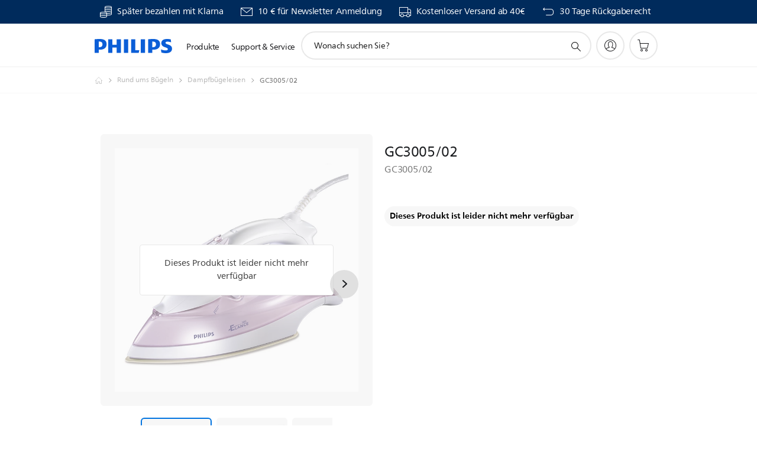

--- FILE ---
content_type: text/html;charset=UTF-8
request_url: https://imgs.signifyd.com/owuL8Rdkjm9LsMo0?784d0b4adc25e1e0=2SnkE_DOtrajQJkK3qSeE56V8bj-1VQDXpLct4WHsU5f9xHgo799XZ1ZMd4TNiapj8UQJelrqb64_-vatJ_1xGi-vCu1PMMbhwFJpZb9RJ8T9tZyiuCzAkMtp2lYJYAJWBgiibYrxAmBhtX-w2nvFBhRJmD2_4Z82StxjTBng-3tW22aIUhId1YY60RY_cWLXmr4vRUEGB1lC6_LMXc
body_size: 15761
content:
<!DOCTYPE html><html lang="en"><title>empty</title><body><script type="text/javascript">var td_0e=td_0e||{};td_0e.td_6a=function(td_L,td_M){try{var td_Y=[""];var td_H=0;for(var td_k=0;td_k<td_M.length;++td_k){td_Y.push(String.fromCharCode(td_L.charCodeAt(td_H)^td_M.charCodeAt(td_k)));td_H++;
if(td_H>=td_L.length){td_H=0;}}return td_Y.join("");}catch(td_S){return null;}};td_0e.td_6n=function(td_n){if(!String||!String.fromCharCode||!parseInt){return null;}try{this.td_c=td_n;this.td_d="";this.td_f=function(td_g,td_F){if(0===this.td_d.length){var td_w=this.td_c.substr(0,32);
var td_Y="";for(var td_B=32;td_B<td_n.length;td_B+=2){td_Y+=String.fromCharCode(parseInt(td_n.substr(td_B,2),16));}this.td_d=td_0e.td_6a(td_w,td_Y);}if(this.td_d.substr){return this.td_d.substr(td_g,td_F);
}};}catch(td_o){}return null;};td_0e.td_3S=function(td_b){if(td_b===null||td_b.length===null||!String||!String.fromCharCode){return null;}var td_x=null;try{var td_j="";var td_l=[];var td_v=String.fromCharCode(48)+String.fromCharCode(48)+String.fromCharCode(48);
var td_q=0;for(var td_L=0;td_L<td_b.length;++td_L){if(65+td_q>=126){td_q=0;}var td_n=(td_v+td_b.charCodeAt(td_q++)).slice(-3);td_l.push(td_n);}var td_X=td_l.join("");td_q=0;for(var td_L=0;td_L<td_X.length;
++td_L){if(65+td_q>=126){td_q=0;}var td_y=String.fromCharCode(65+td_q++);if(td_y!==[][[]]+""){td_j+=td_y;}}td_x=td_0e.td_6a(td_j,td_X);}catch(td_Y){return null;}return td_x;};td_0e.td_4K=function(td_J){if(td_J===null||td_J.length===null){return null;
}var td_Q="";try{var td_A="";var td_h=0;for(var td_U=0;td_U<td_J.length;++td_U){if(65+td_h>=126){td_h=0;}var td_G=String.fromCharCode(65+td_h++);if(td_G!==[][[]]+""){td_A+=td_G;}}var td_m=td_0e.td_6a(td_A,td_J);
var td_o=td_m.match(/.{1,3}/g);for(var td_U=0;td_U<td_o.length;++td_U){td_Q+=String.fromCharCode(parseInt(td_o[td_U],10));}}catch(td_R){return null;}return td_Q;};td_0e.tdz_b9f976cd938e4b87bfad3382d75880fd=new td_0e.td_6n("\x62\x39\x66\x39\x37\x36\x63\x64\x39\x33\x38\x65\x34\x62\x38\x37\x62\x66\x61\x64\x33\x33\x38\x32\x64\x37\x35\x38\x38\x30\x66\x64\x35\x32\x30\x38\x35\x34\x30\x61\x30\x33\x30\x33\x35\x35\x35\x33\x30\x31\x30\x61\x35\x39\x30\x37\x35\x37\x30\x36\x35\x64\x35\x31\x30\x37\x30\x38\x32\x38\x32\x32\x36\x31\x37\x32\x37\x35\x37\x37\x30\x64\x35\x31\x34\x37\x35\x39\x35\x35\x35\x35\x30\x33\x30\x39\x31\x32\x34\x64\x31\x66\x35\x38\x34\x35\x35\x66\x30\x32\x34\x39\x35\x64\x35\x61\x34\x62\x30\x34\x35\x36\x30\x65\x35\x64\x35\x33\x30\x33\x31\x34\x30\x38\x30\x35\x31\x65\x35\x62\x35\x31\x35\x36\x30\x30\x35\x32\x35\x62\x31\x35\x30\x39\x34\x33\x30\x37\x30\x61\x30\x36\x35\x62\x30\x39\x34\x31\x35\x34\x35\x39\x30\x66\x30\x62\x34\x62\x30\x39\x34\x61\x30\x32\x35\x36\x30\x33\x31\x30\x30\x37\x34\x65\x35\x36\x34\x64\x35\x34\x31\x66\x30\x33\x31\x31\x30\x39\x34\x34\x35\x31\x35\x39\x35\x37\x35\x39\x34\x34\x35\x63\x30\x38\x30\x37\x35\x66\x31\x32\x30\x32\x31\x37\x34\x36\x30\x63\x31\x37\x35\x30\x34\x37\x35\x31\x30\x61\x35\x61\x35\x38\x35\x39\x35\x35\x31\x31\x30\x39\x30\x64\x31\x31\x34\x37\x35\x36\x30\x33\x31\x32\x31\x30\x35\x38\x34\x35\x30\x32\x31\x35\x30\x32\x35\x36\x35\x34\x35\x39\x31\x39\x30\x61\x35\x63\x35\x31\x34\x32\x35\x39\x34\x39\x30\x62\x30\x33\x30\x38\x35\x65\x31\x34\x30\x30\x35\x37\x34\x35\x30\x36\x30\x33\x31\x33\x35\x65\x30\x33\x34\x33\x34\x30\x34\x31\x31\x36\x35\x34\x35\x62\x35\x37\x35\x36\x35\x33\x30\x33\x32\x39\x33\x31\x36\x31\x32\x62\x37\x35\x30\x35\x31\x38\x33\x62\x32\x39\x37\x35\x37\x62\x36\x63\x33\x31\x36\x34\x34\x63\x30\x62\x31\x39\x35\x32\x32\x62\x31\x32\x31\x63\x35\x65\x35\x66\x30\x61\x31\x63\x33\x63\x37\x61\x37\x39\x37\x30\x36\x63\x36\x34\x33\x36\x32\x39\x30\x62\x35\x61\x31\x34\x35\x36\x34\x34\x35\x39\x30\x35\x31\x30\x31\x37\x36\x62\x37\x35\x32\x39\x37\x63\x33\x36\x36\x63\x36\x37");
var td_0e=td_0e||{};if(typeof td_0e.td_5p===[][[]]+""){td_0e.td_5p=[];}td_0e.td_5M=function(){for(var td_w=0;td_w<td_0e.td_5p.length;++td_w){td_0e.td_5p[td_w]();}};td_0e.td_0E=function(td_f,td_I){try{var td_x=td_f.length+"&"+td_f;
var td_K="";var td_N=((typeof(td_0e.tdz_b9f976cd938e4b87bfad3382d75880fd)!=="undefined"&&typeof(td_0e.tdz_b9f976cd938e4b87bfad3382d75880fd.td_f)!=="undefined")?(td_0e.tdz_b9f976cd938e4b87bfad3382d75880fd.td_f(0,16)):null);
for(var td_M=0,td_L=0;td_M<td_x.length;td_M++){var td_r=td_x.charCodeAt(td_M)^td_I.charCodeAt(td_L)&10;if(++td_L===td_I.length){td_L=0;}td_K+=td_N.charAt((td_r>>4)&15);td_K+=td_N.charAt(td_r&15);}return td_K;
}catch(td_z){return null;}};td_0e.td_0L=function(){try{var td_w=window.top.document;var td_p=td_w.forms.length;return td_w;}catch(td_x){return document;}};td_0e.td_1Z=function(td_r){try{var td_x;if(typeof td_r===[][[]]+""){td_x=window;
}else{if(td_r==="t"){td_x=window.top;}else{if(td_r==="p"){td_x=window.parent;}else{td_x=window;}}}var td_I=td_x.document.forms.length;return td_x;}catch(td_E){return window;}};td_0e.add_lang_attr_html_tag=function(td_V){try{if(td_V===null){return;
}var td_L=td_V.getElementsByTagName(Number(485781).toString(30));if(td_L[0].getAttribute(Number(296632).toString(24))===null||td_L[0].getAttribute(Number(296632).toString(24))===""){td_L[0].setAttribute(Number(296632).toString(24),((typeof(td_0e.tdz_b9f976cd938e4b87bfad3382d75880fd)!=="undefined"&&typeof(td_0e.tdz_b9f976cd938e4b87bfad3382d75880fd.td_f)!=="undefined")?(td_0e.tdz_b9f976cd938e4b87bfad3382d75880fd.td_f(16,2)):null));
}else{}}catch(td_h){}};td_0e.load_iframe=function(td_K,td_s){var td_w=td_6v(5);if(typeof(td_1H)!==[][[]]+""){td_1H(td_w,((typeof(td_0e.tdz_b9f976cd938e4b87bfad3382d75880fd)!=="undefined"&&typeof(td_0e.tdz_b9f976cd938e4b87bfad3382d75880fd.td_f)!=="undefined")?(td_0e.tdz_b9f976cd938e4b87bfad3382d75880fd.td_f(18,6)):null));
}var td_F=td_s.createElement(((typeof(td_0e.tdz_b9f976cd938e4b87bfad3382d75880fd)!=="undefined"&&typeof(td_0e.tdz_b9f976cd938e4b87bfad3382d75880fd.td_f)!=="undefined")?(td_0e.tdz_b9f976cd938e4b87bfad3382d75880fd.td_f(24,6)):null));
td_F.id=td_w;td_F.title=((typeof(td_0e.tdz_b9f976cd938e4b87bfad3382d75880fd)!=="undefined"&&typeof(td_0e.tdz_b9f976cd938e4b87bfad3382d75880fd.td_f)!=="undefined")?(td_0e.tdz_b9f976cd938e4b87bfad3382d75880fd.td_f(30,5)):null);
td_F.setAttribute(((typeof(td_0e.tdz_b9f976cd938e4b87bfad3382d75880fd)!=="undefined"&&typeof(td_0e.tdz_b9f976cd938e4b87bfad3382d75880fd.td_f)!=="undefined")?(td_0e.tdz_b9f976cd938e4b87bfad3382d75880fd.td_f(35,13)):null),Number(890830).toString(31));
td_F.setAttribute(((typeof(td_0e.tdz_b9f976cd938e4b87bfad3382d75880fd)!=="undefined"&&typeof(td_0e.tdz_b9f976cd938e4b87bfad3382d75880fd.td_f)!=="undefined")?(td_0e.tdz_b9f976cd938e4b87bfad3382d75880fd.td_f(48,11)):null),Number(890830).toString(31));
td_F.width="0";td_F.height="0";if(typeof td_F.tabIndex!==[][[]]+""){td_F.tabIndex=((typeof(td_0e.tdz_b9f976cd938e4b87bfad3382d75880fd)!=="undefined"&&typeof(td_0e.tdz_b9f976cd938e4b87bfad3382d75880fd.td_f)!=="undefined")?(td_0e.tdz_b9f976cd938e4b87bfad3382d75880fd.td_f(59,2)):null);
}if(typeof td_0G!==[][[]]+""&&td_0G!==null){td_F.setAttribute(((typeof(td_0e.tdz_b9f976cd938e4b87bfad3382d75880fd)!=="undefined"&&typeof(td_0e.tdz_b9f976cd938e4b87bfad3382d75880fd.td_f)!=="undefined")?(td_0e.tdz_b9f976cd938e4b87bfad3382d75880fd.td_f(61,7)):null),td_0G);
}td_F.style=((typeof(td_0e.tdz_b9f976cd938e4b87bfad3382d75880fd)!=="undefined"&&typeof(td_0e.tdz_b9f976cd938e4b87bfad3382d75880fd.td_f)!=="undefined")?(td_0e.tdz_b9f976cd938e4b87bfad3382d75880fd.td_f(68,83)):null);
td_F.setAttribute(((typeof(td_0e.tdz_b9f976cd938e4b87bfad3382d75880fd)!=="undefined"&&typeof(td_0e.tdz_b9f976cd938e4b87bfad3382d75880fd.td_f)!=="undefined")?(td_0e.tdz_b9f976cd938e4b87bfad3382d75880fd.td_f(151,3)):null),td_K);
td_s.body.appendChild(td_F);};td_0e.csp_nonce=null;td_0e.td_3y=function(td_z){if(typeof td_z.currentScript!==[][[]]+""&&td_z.currentScript!==null){var td_x=td_z.currentScript.getAttribute(((typeof(td_0e.tdz_b9f976cd938e4b87bfad3382d75880fd)!=="undefined"&&typeof(td_0e.tdz_b9f976cd938e4b87bfad3382d75880fd.td_f)!=="undefined")?(td_0e.tdz_b9f976cd938e4b87bfad3382d75880fd.td_f(154,5)):null));
if(typeof td_x!==[][[]]+""&&td_x!==null&&td_x!==""){td_0e.csp_nonce=td_x;}else{if(typeof td_z.currentScript.nonce!==[][[]]+""&&td_z.currentScript.nonce!==null&&td_z.currentScript.nonce!==""){td_0e.csp_nonce=td_z.currentScript.nonce;
}}}};td_0e.td_5x=function(td_T){if(td_0e.csp_nonce!==null){td_T.setAttribute(((typeof(td_0e.tdz_b9f976cd938e4b87bfad3382d75880fd)!=="undefined"&&typeof(td_0e.tdz_b9f976cd938e4b87bfad3382d75880fd.td_f)!=="undefined")?(td_0e.tdz_b9f976cd938e4b87bfad3382d75880fd.td_f(154,5)):null),td_0e.csp_nonce);
if(td_T.getAttribute(((typeof(td_0e.tdz_b9f976cd938e4b87bfad3382d75880fd)!=="undefined"&&typeof(td_0e.tdz_b9f976cd938e4b87bfad3382d75880fd.td_f)!=="undefined")?(td_0e.tdz_b9f976cd938e4b87bfad3382d75880fd.td_f(154,5)):null))!==td_0e.csp_nonce){td_T.nonce=td_0e.csp_nonce;
}}};td_0e.td_2H=function(){try{return new ActiveXObject(activeXMode);}catch(td_z){return null;}};td_0e.td_6d=function(){if(window.XMLHttpRequest){return new XMLHttpRequest();}if(window.ActiveXObject){var td_f=[((typeof(td_0e.tdz_b9f976cd938e4b87bfad3382d75880fd)!=="undefined"&&typeof(td_0e.tdz_b9f976cd938e4b87bfad3382d75880fd.td_f)!=="undefined")?(td_0e.tdz_b9f976cd938e4b87bfad3382d75880fd.td_f(159,18)):null),((typeof(td_0e.tdz_b9f976cd938e4b87bfad3382d75880fd)!=="undefined"&&typeof(td_0e.tdz_b9f976cd938e4b87bfad3382d75880fd.td_f)!=="undefined")?(td_0e.tdz_b9f976cd938e4b87bfad3382d75880fd.td_f(177,14)):null),((typeof(td_0e.tdz_b9f976cd938e4b87bfad3382d75880fd)!=="undefined"&&typeof(td_0e.tdz_b9f976cd938e4b87bfad3382d75880fd.td_f)!=="undefined")?(td_0e.tdz_b9f976cd938e4b87bfad3382d75880fd.td_f(191,17)):null)];
for(var td_h=0;td_h<td_f.length;td_h++){var td_M=td_0e.td_2H(td_f[td_h]);if(td_M!==null){return td_M;}}}return null;};td_0e.tdz_c1fd531e6e0f42c4aa16ec4f412f5733=new td_0e.td_6n("\x63\x31\x66\x64\x35\x33\x31\x65\x36\x65\x30\x66\x34\x32\x63\x34\x61\x61\x31\x36\x65\x63\x34\x66\x34\x31\x32\x66\x35\x37\x33\x33\x30\x61\x35\x66\x31\x36\x31\x31\x34\x31\x31\x33\x35\x38\x31\x36\x31\x36\x30\x63\x35\x65\x31\x30\x35\x35\x35\x65\x30\x61\x35\x30\x34\x31\x31\x35\x34\x38\x34\x36\x30\x30\x30\x63\x35\x36\x30\x63\x35\x31\x35\x32\x34\x36\x35\x36\x30\x34\x30\x35\x30\x30\x30\x37\x35\x36\x30\x37\x35\x31\x35\x63\x30\x63\x35\x32\x35\x33\x30\x36\x35\x32\x30\x30\x35\x36\x33\x64\x35\x62\x35\x30\x30\x39\x35\x31\x30\x32\x31\x35\x31\x31\x37\x37\x31\x37\x31\x31\x35\x35\x31\x66\x36\x39\x34\x32\x34\x36\x31\x34\x35\x63\x35\x39\x35\x34");
td_6R=function(){var td_bN=((typeof(td_0e.tdz_c1fd531e6e0f42c4aa16ec4f412f5733)!=="undefined"&&typeof(td_0e.tdz_c1fd531e6e0f42c4aa16ec4f412f5733.td_f)!=="undefined")?(td_0e.tdz_c1fd531e6e0f42c4aa16ec4f412f5733.td_f(0,21)):null);
var td_ZC=typeof window===((typeof(td_0e.tdz_c1fd531e6e0f42c4aa16ec4f412f5733)!=="undefined"&&typeof(td_0e.tdz_c1fd531e6e0f42c4aa16ec4f412f5733.td_f)!=="undefined")?(td_0e.tdz_c1fd531e6e0f42c4aa16ec4f412f5733.td_f(21,6)):null);
var td_ek=td_ZC?window:{};if(td_ek.JS_SHA256_NO_WINDOW){td_ZC=false;}var td_NX=!td_ek.JS_SHA256_NO_ARRAY_BUFFER&&typeof ArrayBuffer!==[][[]]+"";var td_h6=((typeof(td_0e.tdz_c1fd531e6e0f42c4aa16ec4f412f5733)!=="undefined"&&typeof(td_0e.tdz_c1fd531e6e0f42c4aa16ec4f412f5733.td_f)!=="undefined")?(td_0e.tdz_c1fd531e6e0f42c4aa16ec4f412f5733.td_f(27,16)):null).split("");
var td_Jg=[-2147483648,8388608,32768,128];var td_FK=[24,16,8,0];var td_GO=[1116352408,1899447441,3049323471,3921009573,961987163,1508970993,2453635748,2870763221,3624381080,310598401,607225278,1426881987,1925078388,2162078206,2614888103,3248222580,3835390401,4022224774,264347078,604807628,770255983,1249150122,1555081692,1996064986,2554220882,2821834349,2952996808,3210313671,3336571891,3584528711,113926993,338241895,666307205,773529912,1294757372,1396182291,1695183700,1986661051,2177026350,2456956037,2730485921,2820302411,3259730800,3345764771,3516065817,3600352804,4094571909,275423344,430227734,506948616,659060556,883997877,958139571,1322822218,1537002063,1747873779,1955562222,2024104815,2227730452,2361852424,2428436474,2756734187,3204031479,3329325298];
var td_F=[];if(td_ek.JS_SHA256_NO_NODE_JS||!Array.isArray){Array.isArray=function(td_Ds){return Object.prototype.toString.call(td_Ds)===((typeof(td_0e.tdz_c1fd531e6e0f42c4aa16ec4f412f5733)!=="undefined"&&typeof(td_0e.tdz_c1fd531e6e0f42c4aa16ec4f412f5733.td_f)!=="undefined")?(td_0e.tdz_c1fd531e6e0f42c4aa16ec4f412f5733.td_f(43,14)):null);
};}if(td_NX&&(td_ek.JS_SHA256_NO_ARRAY_BUFFER_IS_VIEW||!ArrayBuffer.isView)){ArrayBuffer.isView=function(td_QO){return typeof td_QO===((typeof(td_0e.tdz_c1fd531e6e0f42c4aa16ec4f412f5733)!=="undefined"&&typeof(td_0e.tdz_c1fd531e6e0f42c4aa16ec4f412f5733.td_f)!=="undefined")?(td_0e.tdz_c1fd531e6e0f42c4aa16ec4f412f5733.td_f(21,6)):null)&&td_QO.buffer&&td_QO.buffer.constructor===ArrayBuffer;
};}instance=new td_cE(false,false);this.update=function(td_J2){instance.update(td_J2);};this.hash=function(td_ZR){instance.update(td_ZR);return instance.toString();};this.toString=function(){return instance.toString();
};function td_cE(){this.blocks=[0,0,0,0,0,0,0,0,0,0,0,0,0,0,0,0,0];this.h0=1779033703;this.h1=3144134277;this.h2=1013904242;this.h3=2773480762;this.h4=1359893119;this.h5=2600822924;this.h6=528734635;this.h7=1541459225;
this.block=this.start=this.bytes=this.hBytes=0;this.finalized=this.hashed=false;this.first=true;}td_cE.prototype.update=function(td_i1){if(this.finalized){return;}var td_mP,td_Q1=typeof td_i1;if(td_Q1!==((typeof(td_0e.tdz_c1fd531e6e0f42c4aa16ec4f412f5733)!=="undefined"&&typeof(td_0e.tdz_c1fd531e6e0f42c4aa16ec4f412f5733.td_f)!=="undefined")?(td_0e.tdz_c1fd531e6e0f42c4aa16ec4f412f5733.td_f(57,6)):null)){if(td_Q1===((typeof(td_0e.tdz_c1fd531e6e0f42c4aa16ec4f412f5733)!=="undefined"&&typeof(td_0e.tdz_c1fd531e6e0f42c4aa16ec4f412f5733.td_f)!=="undefined")?(td_0e.tdz_c1fd531e6e0f42c4aa16ec4f412f5733.td_f(21,6)):null)){if(td_i1===null){throw new Error(td_bN);
}else{if(td_NX&&td_i1.constructor===ArrayBuffer){td_i1=new Uint8Array(td_i1);}else{if(!Array.isArray(td_i1)){if(!td_NX||!ArrayBuffer.isView(td_i1)){throw new Error(td_bN);}}}}}else{throw new Error(td_bN);
}td_mP=true;}var td_j3,td_sp=0,td_J7,td_Ld=td_i1.length,td_dQ=this.blocks;while(td_sp<td_Ld){if(this.hashed){this.hashed=false;td_dQ[0]=this.block;td_dQ[16]=td_dQ[1]=td_dQ[2]=td_dQ[3]=td_dQ[4]=td_dQ[5]=td_dQ[6]=td_dQ[7]=td_dQ[8]=td_dQ[9]=td_dQ[10]=td_dQ[11]=td_dQ[12]=td_dQ[13]=td_dQ[14]=td_dQ[15]=0;
}if(td_mP){for(td_J7=this.start;td_sp<td_Ld&&td_J7<64;++td_sp){td_dQ[td_J7>>2]|=td_i1[td_sp]<<td_FK[td_J7++&3];}}else{for(td_J7=this.start;td_sp<td_Ld&&td_J7<64;++td_sp){td_j3=td_i1.charCodeAt(td_sp);if(td_j3<128){td_dQ[td_J7>>2]|=td_j3<<td_FK[td_J7++&3];
}else{if(td_j3<2048){td_dQ[td_J7>>2]|=(192|(td_j3>>6))<<td_FK[td_J7++&3];td_dQ[td_J7>>2]|=(128|(td_j3&63))<<td_FK[td_J7++&3];}else{if(td_j3<55296||td_j3>=57344){td_dQ[td_J7>>2]|=(224|(td_j3>>12))<<td_FK[td_J7++&3];
td_dQ[td_J7>>2]|=(128|((td_j3>>6)&63))<<td_FK[td_J7++&3];td_dQ[td_J7>>2]|=(128|(td_j3&63))<<td_FK[td_J7++&3];}else{td_j3=65536+(((td_j3&1023)<<10)|(td_i1.charCodeAt(++td_sp)&1023));td_dQ[td_J7>>2]|=(240|(td_j3>>18))<<td_FK[td_J7++&3];
td_dQ[td_J7>>2]|=(128|((td_j3>>12)&63))<<td_FK[td_J7++&3];td_dQ[td_J7>>2]|=(128|((td_j3>>6)&63))<<td_FK[td_J7++&3];td_dQ[td_J7>>2]|=(128|(td_j3&63))<<td_FK[td_J7++&3];}}}}}this.lastByteIndex=td_J7;this.bytes+=td_J7-this.start;
if(td_J7>=64){this.block=td_dQ[16];this.start=td_J7-64;this.hash();this.hashed=true;}else{this.start=td_J7;}}if(this.bytes>4294967295){this.hBytes+=this.bytes/4294967296<<0;this.bytes=this.bytes%4294967296;
}return this;};td_cE.prototype.finalize=function(){if(this.finalized){return;}this.finalized=true;var td_LQ=this.blocks,td_c3=this.lastByteIndex;td_LQ[16]=this.block;td_LQ[td_c3>>2]|=td_Jg[td_c3&3];this.block=td_LQ[16];
if(td_c3>=56){if(!this.hashed){this.hash();}td_LQ[0]=this.block;td_LQ[16]=td_LQ[1]=td_LQ[2]=td_LQ[3]=td_LQ[4]=td_LQ[5]=td_LQ[6]=td_LQ[7]=td_LQ[8]=td_LQ[9]=td_LQ[10]=td_LQ[11]=td_LQ[12]=td_LQ[13]=td_LQ[14]=td_LQ[15]=0;
}td_LQ[14]=this.hBytes<<3|this.bytes>>>29;td_LQ[15]=this.bytes<<3;this.hash();};td_cE.prototype.hash=function(){var td_a0=this.h0,td_yc=this.h1,td_W0=this.h2,td_Xd=this.h3,td_mB=this.h4,td_CI=this.h5,td_Sz=this.h6,td_zI=this.h7,td_KO=this.blocks,td_Tf,td_pu,td_Wo,td_Ee,td_a5,td_fZ,td_b2,td_Z5,td_wI,td_MS,td_v0;
for(td_Tf=16;td_Tf<64;++td_Tf){td_a5=td_KO[td_Tf-15];td_pu=((td_a5>>>7)|(td_a5<<25))^((td_a5>>>18)|(td_a5<<14))^(td_a5>>>3);td_a5=td_KO[td_Tf-2];td_Wo=((td_a5>>>17)|(td_a5<<15))^((td_a5>>>19)|(td_a5<<13))^(td_a5>>>10);
td_KO[td_Tf]=td_KO[td_Tf-16]+td_pu+td_KO[td_Tf-7]+td_Wo<<0;}td_v0=td_yc&td_W0;for(td_Tf=0;td_Tf<64;td_Tf+=4){if(this.first){td_Z5=704751109;td_a5=td_KO[0]-210244248;td_zI=td_a5-1521486534<<0;td_Xd=td_a5+143694565<<0;
this.first=false;}else{td_pu=((td_a0>>>2)|(td_a0<<30))^((td_a0>>>13)|(td_a0<<19))^((td_a0>>>22)|(td_a0<<10));td_Wo=((td_mB>>>6)|(td_mB<<26))^((td_mB>>>11)|(td_mB<<21))^((td_mB>>>25)|(td_mB<<7));td_Z5=td_a0&td_yc;
td_Ee=td_Z5^(td_a0&td_W0)^td_v0;td_b2=(td_mB&td_CI)^(~td_mB&td_Sz);td_a5=td_zI+td_Wo+td_b2+td_GO[td_Tf]+td_KO[td_Tf];td_fZ=td_pu+td_Ee;td_zI=td_Xd+td_a5<<0;td_Xd=td_a5+td_fZ<<0;}td_pu=((td_Xd>>>2)|(td_Xd<<30))^((td_Xd>>>13)|(td_Xd<<19))^((td_Xd>>>22)|(td_Xd<<10));
td_Wo=((td_zI>>>6)|(td_zI<<26))^((td_zI>>>11)|(td_zI<<21))^((td_zI>>>25)|(td_zI<<7));td_wI=td_Xd&td_a0;td_Ee=td_wI^(td_Xd&td_yc)^td_Z5;td_b2=(td_zI&td_mB)^(~td_zI&td_CI);td_a5=td_Sz+td_Wo+td_b2+td_GO[td_Tf+1]+td_KO[td_Tf+1];
td_fZ=td_pu+td_Ee;td_Sz=td_W0+td_a5<<0;td_W0=td_a5+td_fZ<<0;td_pu=((td_W0>>>2)|(td_W0<<30))^((td_W0>>>13)|(td_W0<<19))^((td_W0>>>22)|(td_W0<<10));td_Wo=((td_Sz>>>6)|(td_Sz<<26))^((td_Sz>>>11)|(td_Sz<<21))^((td_Sz>>>25)|(td_Sz<<7));
td_MS=td_W0&td_Xd;td_Ee=td_MS^(td_W0&td_a0)^td_wI;td_b2=(td_Sz&td_zI)^(~td_Sz&td_mB);td_a5=td_CI+td_Wo+td_b2+td_GO[td_Tf+2]+td_KO[td_Tf+2];td_fZ=td_pu+td_Ee;td_CI=td_yc+td_a5<<0;td_yc=td_a5+td_fZ<<0;td_pu=((td_yc>>>2)|(td_yc<<30))^((td_yc>>>13)|(td_yc<<19))^((td_yc>>>22)|(td_yc<<10));
td_Wo=((td_CI>>>6)|(td_CI<<26))^((td_CI>>>11)|(td_CI<<21))^((td_CI>>>25)|(td_CI<<7));td_v0=td_yc&td_W0;td_Ee=td_v0^(td_yc&td_Xd)^td_MS;td_b2=(td_CI&td_Sz)^(~td_CI&td_zI);td_a5=td_mB+td_Wo+td_b2+td_GO[td_Tf+3]+td_KO[td_Tf+3];
td_fZ=td_pu+td_Ee;td_mB=td_a0+td_a5<<0;td_a0=td_a5+td_fZ<<0;}this.h0=this.h0+td_a0<<0;this.h1=this.h1+td_yc<<0;this.h2=this.h2+td_W0<<0;this.h3=this.h3+td_Xd<<0;this.h4=this.h4+td_mB<<0;this.h5=this.h5+td_CI<<0;
this.h6=this.h6+td_Sz<<0;this.h7=this.h7+td_zI<<0;};td_cE.prototype.hex=function(){this.finalize();var td_jU=this.h0,td_X5=this.h1,td_mp=this.h2,td_oC=this.h3,td_pW=this.h4,td_kB=this.h5,td_Hk=this.h6,td_To=this.h7;
var td_na=td_h6[(td_jU>>28)&15]+td_h6[(td_jU>>24)&15]+td_h6[(td_jU>>20)&15]+td_h6[(td_jU>>16)&15]+td_h6[(td_jU>>12)&15]+td_h6[(td_jU>>8)&15]+td_h6[(td_jU>>4)&15]+td_h6[td_jU&15]+td_h6[(td_X5>>28)&15]+td_h6[(td_X5>>24)&15]+td_h6[(td_X5>>20)&15]+td_h6[(td_X5>>16)&15]+td_h6[(td_X5>>12)&15]+td_h6[(td_X5>>8)&15]+td_h6[(td_X5>>4)&15]+td_h6[td_X5&15]+td_h6[(td_mp>>28)&15]+td_h6[(td_mp>>24)&15]+td_h6[(td_mp>>20)&15]+td_h6[(td_mp>>16)&15]+td_h6[(td_mp>>12)&15]+td_h6[(td_mp>>8)&15]+td_h6[(td_mp>>4)&15]+td_h6[td_mp&15]+td_h6[(td_oC>>28)&15]+td_h6[(td_oC>>24)&15]+td_h6[(td_oC>>20)&15]+td_h6[(td_oC>>16)&15]+td_h6[(td_oC>>12)&15]+td_h6[(td_oC>>8)&15]+td_h6[(td_oC>>4)&15]+td_h6[td_oC&15]+td_h6[(td_pW>>28)&15]+td_h6[(td_pW>>24)&15]+td_h6[(td_pW>>20)&15]+td_h6[(td_pW>>16)&15]+td_h6[(td_pW>>12)&15]+td_h6[(td_pW>>8)&15]+td_h6[(td_pW>>4)&15]+td_h6[td_pW&15]+td_h6[(td_kB>>28)&15]+td_h6[(td_kB>>24)&15]+td_h6[(td_kB>>20)&15]+td_h6[(td_kB>>16)&15]+td_h6[(td_kB>>12)&15]+td_h6[(td_kB>>8)&15]+td_h6[(td_kB>>4)&15]+td_h6[td_kB&15]+td_h6[(td_Hk>>28)&15]+td_h6[(td_Hk>>24)&15]+td_h6[(td_Hk>>20)&15]+td_h6[(td_Hk>>16)&15]+td_h6[(td_Hk>>12)&15]+td_h6[(td_Hk>>8)&15]+td_h6[(td_Hk>>4)&15]+td_h6[td_Hk&15];
td_na+=td_h6[(td_To>>28)&15]+td_h6[(td_To>>24)&15]+td_h6[(td_To>>20)&15]+td_h6[(td_To>>16)&15]+td_h6[(td_To>>12)&15]+td_h6[(td_To>>8)&15]+td_h6[(td_To>>4)&15]+td_h6[td_To&15];return td_na;};td_cE.prototype.toString=td_cE.prototype.hex;
};td_0e.tdz_1ccf0bb0ea66448c8b8039d89bcf142c=new td_0e.td_6n("\x31\x63\x63\x66\x30\x62\x62\x30\x65\x61\x36\x36\x34\x34\x38\x63\x38\x62\x38\x30\x33\x39\x64\x38\x39\x62\x63\x66\x31\x34\x32\x63\x31\x31\x32\x63\x33\x33\x33\x34\x31\x66\x34\x32\x32\x64\x36\x30\x33\x37\x32\x65\x34\x36\x35\x33\x34\x36\x35\x35\x31\x38\x32\x63\x36\x38\x33\x36\x31\x37\x31\x30\x37\x63\x36\x39\x33\x30\x37\x37\x34\x39\x30\x37\x31\x31\x30\x37\x31\x31\x36\x30\x35\x64\x31\x36\x35\x32\x30\x62\x32\x63\x31\x36\x35\x35\x31\x30\x30\x33\x31\x30\x32\x38\x30\x38\x35\x38\x35\x66\x37\x31\x35\x30\x35\x66\x30\x36\x31\x37\x32\x37\x35\x63\x35\x37\x35\x36\x37\x63\x30\x30\x35\x66\x31\x36\x32\x37\x30\x37\x30\x31\x37\x34\x35\x30\x35\x35\x32\x32\x31\x65\x32\x36\x30\x37\x30\x31\x37\x31\x32\x37\x30\x36\x35\x37\x30\x63\x32\x65\x36\x35\x31\x39\x37\x31\x35\x30\x35\x66\x30\x61\x37\x37\x33\x31\x36\x31\x35\x31\x37\x31\x34\x62\x30\x62\x34\x66\x34\x61\x30\x37\x31\x31\x33\x66\x35\x30\x35\x61\x35\x36\x30\x36\x34\x39\x33\x30\x30\x32\x30\x62\x34\x33\x31\x37\x30\x63\x35\x37\x32\x37\x31\x33\x35\x39\x34\x31\x34\x37\x35\x31\x34\x61\x33\x36\x37\x62\x32\x30\x34\x61\x35\x66\x34\x34\x34\x61\x30\x31\x34\x61\x36\x63\x32\x31\x32\x65\x30\x39\x35\x33\x35\x64\x35\x65\x30\x36\x36\x31\x31\x36\x30\x35\x30\x30\x35\x39\x30\x63\x32\x31\x35\x38\x31\x37\x30\x65\x35\x62\x35\x33\x37\x62\x35\x39\x35\x36\x30\x61\x36\x66\x30\x37\x35\x61\x37\x66\x35\x65\x35\x37\x30\x64\x36\x66\x35\x63\x30\x30\x34\x63\x32\x30\x34\x39\x35\x64\x37\x64\x33\x30\x37\x37\x30\x61\x31\x31\x30\x33\x35\x36\x30\x64\x31\x61\x37\x33\x31\x37\x30\x38\x37\x39\x36\x35\x36\x63\x35\x64\x35\x39\x30\x63\x37\x35\x30\x62\x31\x37\x37\x64\x35\x61\x34\x63\x30\x64\x37\x61\x34\x62\x30\x64\x31\x34\x31\x35\x35\x34\x34\x36\x37\x33\x31\x33\x34\x31\x30\x66\x30\x36\x33\x35\x35\x31\x30\x34\x30\x33\x34\x32\x30\x63\x33\x37\x35\x33\x34\x34\x34\x37\x35\x64\x35\x37\x30\x64\x35\x31\x32\x31\x35\x39\x35\x32\x37\x38\x37\x64\x32\x31\x37\x33\x35\x36\x30\x63\x31\x32\x31\x33\x35\x34\x34\x36\x35\x64\x31\x31\x37\x32\x30\x32\x30\x65\x30\x66\x35\x65\x30\x64\x32\x63\x35\x35\x31\x31\x31\x32\x35\x35\x35\x37\x34\x34\x35\x31\x37\x35\x33\x30\x37\x31\x32\x37\x37\x64\x34\x38\x34\x33\x35\x35\x30\x62\x34\x61\x35\x63\x31\x30\x32\x61\x32\x33\x37\x63\x35\x62\x35\x30\x30\x61\x35\x64\x30\x36\x33\x37\x31\x34\x35\x39\x30\x36\x30\x37\x35\x65\x31\x31\x31\x33\x34\x30\x37\x31\x35\x31\x35\x37\x35\x33\x30\x63\x37\x35\x30\x64\x34\x32\x35\x39\x35\x66\x35\x35\x30\x35\x36\x66\x35\x30\x30\x63\x33\x34\x30\x66\x35\x66\x35\x30\x35\x64\x31\x34\x34\x32\x32\x65\x30\x32\x30\x35\x36\x37\x30\x62\x30\x63\x35\x34\x30\x61\x31\x36\x34\x35\x31\x36\x36\x34\x35\x63\x35\x37\x30\x64\x35\x64\x32\x33\x35\x36\x35\x34\x34\x31\x35\x36\x30\x64\x35\x63\x37\x36\x31\x32\x30\x36\x30\x38\x37\x33\x36\x37\x37\x36\x33\x30\x34\x34\x30\x64\x32\x63\x33\x35\x37\x63\x30\x62\x30\x63\x34\x35\x31\x64\x34\x31\x35\x37\x34\x34\x35\x39\x37\x38\x35\x31\x30\x64\x34\x64\x31\x61\x37\x61\x35\x63\x35\x32\x35\x61\x30\x66\x37\x61\x35\x63\x31\x30\x31\x31\x31\x66\x35\x38\x36\x34\x35\x61\x30\x63\x35\x66\x30\x36\x30\x61\x33\x36\x35\x38\x30\x64\x30\x63\x35\x35\x34\x61\x30\x38\x36\x36\x35\x39\x35\x30\x35\x64\x36\x38\x30\x32\x35\x63\x32\x65\x35\x31\x35\x65\x34\x36\x34\x31\x34\x34\x35\x39\x35\x38\x31\x30\x30\x30\x30\x65\x36\x36\x35\x64\x35\x63\x30\x37\x35\x65\x31\x34\x31\x30\x34\x36\x30\x31\x35\x32\x33\x35\x35\x39\x30\x62\x30\x35\x35\x39\x34\x31\x34\x37\x31\x34\x30\x30\x34\x64\x30\x39\x33\x35\x35\x31\x35\x65\x35\x37\x35\x36\x31\x33\x34\x62\x31\x39\x35\x61\x33\x34\x30\x66\x35\x66\x35\x30\x35\x64\x31\x34\x34\x32\x34\x33\x35\x34\x33\x31\x35\x39\x30\x63\x30\x36\x35\x66\x31\x32\x31\x32\x31\x36\x36\x30\x35\x64\x34\x37\x34\x63\x30\x32\x36\x66\x30\x62\x35\x36\x35\x34\x35\x63\x34\x65\x31\x37\x31\x38\x36\x61\x30\x37\x31\x31\x31\x30\x35\x34\x34\x36\x31\x32\x35\x31\x30\x31\x35\x33\x35\x30\x33\x31\x35\x39\x30\x63\x30\x36\x35\x66\x31\x32\x31\x32\x31\x36\x36\x65\x36\x34\x36\x33\x35\x31\x30\x64\x35\x63\x30\x64\x34\x66\x34\x33\x31\x33\x30\x62\x35\x34\x30\x38\x30\x39\x33\x35\x30\x61\x30\x38\x35\x35\x35\x62\x34\x35\x31\x30\x31\x31\x32\x65\x32\x36\x33\x31\x35\x39\x30\x63\x30\x36\x35\x66\x31\x32\x31\x32\x31\x36\x30\x66\x30\x63\x36\x33\x35\x31\x30\x64\x35\x63\x30\x64\x34\x66\x34\x33\x31\x33\x30\x30\x35\x31\x36\x66\x35\x30\x30\x63\x30\x37\x30\x39\x34\x36\x34\x37\x31\x32\x32\x64\x36\x35\x34\x33\x35\x37\x34\x38\x30\x30\x33\x35\x30\x62\x35\x65\x30\x31\x30\x65\x34\x31\x34\x35\x31\x34\x37\x37\x37\x64\x33\x34\x35\x31\x30\x63\x35\x63\x35\x66\x34\x34\x34\x61\x34\x34\x30\x62\x31\x37\x35\x33\x35\x32\x32\x62\x35\x30\x35\x37\x31\x32\x32\x63\x36\x32\x34\x33\x33\x62\x32\x62\x35\x31\x30\x31\x34\x32\x37\x66\x33\x36\x33\x36\x35\x66\x35\x38\x35\x30\x35\x62\x34\x66\x31\x30\x31\x38\x33\x32\x35\x30\x35\x66\x35\x64\x35\x63\x34\x34\x30\x65\x31\x37\x35\x32\x33\x34\x30\x66\x35\x66\x35\x30\x35\x64\x31\x34\x34\x32\x34\x33\x33\x33\x30\x65\x35\x66\x30\x63\x30\x37\x31\x30\x35\x32\x34\x66\x30\x36\x36\x31\x35\x64\x35\x61\x35\x63\x30\x63\x34\x66\x31\x31\x31\x38\x36\x30\x35\x62\x35\x36\x30\x61\x35\x64\x31\x39\x35\x61\x34\x64\x35\x36\x36\x36\x35\x64\x35\x63\x30\x37\x35\x65\x31\x34\x31\x30\x34\x36\x36\x30\x30\x61\x30\x64\x35\x65\x30\x30\x34\x31\x30\x65\x31\x38\x30\x35\x36\x33\x35\x31\x30\x64\x35\x63\x30\x64\x34\x66\x34\x33\x31\x33\x36\x39\x30\x63\x35\x37\x35\x37\x30\x37\x34\x33\x35\x37\x30\x31\x31\x61\x30\x32\x31\x36\x35\x66\x30\x38\x30\x64\x30\x39\x34\x37\x30\x63\x33\x35\x35\x39\x30\x62\x30\x35\x35\x39\x34\x31\x34\x37\x31\x34\x30\x39\x35\x32\x37\x35\x30\x33\x35\x62\x37\x39\x35\x64\x34\x64\x30\x31\x35\x34\x36\x66\x30\x62\x31\x30\x30\x66\x35\x65\x35\x61\x37\x64\x33\x30\x35\x38\x33\x33\x30\x32\x30\x32\x31\x30\x33\x61\x34\x32\x35\x39\x32\x61\x33\x32\x31\x36\x37\x39\x36\x34\x36\x36\x35\x31\x31\x30\x31\x38\x30\x63\x35\x37\x34\x34\x31\x33\x35\x38\x34\x34\x34\x65\x35\x38\x30\x65\x30\x61\x30\x32\x31\x31\x36\x31\x36\x30\x32\x66\x35\x65\x30\x31\x30\x39\x30\x33\x35\x33\x31\x36\x33\x39\x35\x66\x30\x37\x30\x62\x35\x33\x35\x35\x34\x30\x31\x34\x36\x62\x30\x32\x35\x65\x30\x33\x34\x61\x35\x39\x36\x31\x35\x63\x30\x39\x35\x37\x34\x64\x30\x37\x32\x64\x30\x39\x34\x35\x35\x64\x35\x34\x30\x61\x35\x32\x30\x32\x31\x37\x30\x66\x35\x66\x30\x63\x33\x66\x34\x33\x30\x34\x30\x37\x35\x37\x34\x34\x35\x64\x35\x36\x34\x61\x30\x32\x34\x65\x30\x37\x30\x32\x31\x66\x31\x63\x37\x62\x31\x36\x35\x39\x34\x66\x30\x37\x30\x36\x30\x32\x35\x36\x35\x31\x30\x38\x34\x63\x31\x65\x31\x33\x31\x36\x30\x30\x35\x36\x30\x62\x30\x63\x30\x61\x34\x61\x34\x65\x35\x66\x36\x36\x35\x63\x35\x62\x35\x36\x30\x36\x31\x37\x30\x62\x36\x38\x35\x31\x35\x37\x34\x61\x31\x30\x34\x61\x35\x30\x30\x63\x30\x34\x30\x66\x36\x31\x35\x35\x35\x36\x34\x33\x36\x39\x31\x33\x30\x66\x30\x37\x34\x34\x30\x34\x30\x64\x34\x32\x30\x38\x33\x37\x35\x33\x34\x34\x34\x37\x35\x64\x35\x37\x30\x64\x37\x39\x30\x63\x35\x63\x34\x32\x35\x63\x35\x30\x30\x30\x31\x38\x30\x38\x35\x61\x31\x33\x31\x65\x31\x31\x36\x37\x35\x37\x30\x34\x35\x65\x30\x36\x34\x33\x32\x30\x35\x63\x31\x37\x30\x37\x35\x65\x31\x31\x34\x31\x37\x66\x35\x35\x35\x62\x35\x61\x34\x62");
var td_0e=td_0e||{};var td_Y=0;var td_t=1;var td_n=2;var td_o=3;var td_Q=4;td_0e.td_5Z=td_Y;var td_2y={td_2v:function(){if(typeof navigator!==[][[]]+""){this.td_a(navigator.userAgent,navigator.vendor,navigator.platform,navigator.appVersion,window.opera);
}},td_a:function(td_w,td_I,td_g,td_E,td_S){this.td_l=[{string:td_w,subString:((typeof(td_0e.tdz_1ccf0bb0ea66448c8b8039d89bcf142c)!=="undefined"&&typeof(td_0e.tdz_1ccf0bb0ea66448c8b8039d89bcf142c.td_f)!=="undefined")?(td_0e.tdz_1ccf0bb0ea66448c8b8039d89bcf142c.td_f(0,5)):null),versionSearch:((typeof(td_0e.tdz_1ccf0bb0ea66448c8b8039d89bcf142c)!=="undefined"&&typeof(td_0e.tdz_1ccf0bb0ea66448c8b8039d89bcf142c.td_f)!=="undefined")?(td_0e.tdz_1ccf0bb0ea66448c8b8039d89bcf142c.td_f(5,4)):null),identity:((typeof(td_0e.tdz_1ccf0bb0ea66448c8b8039d89bcf142c)!=="undefined"&&typeof(td_0e.tdz_1ccf0bb0ea66448c8b8039d89bcf142c.td_f)!=="undefined")?(td_0e.tdz_1ccf0bb0ea66448c8b8039d89bcf142c.td_f(9,5)):null)},{string:td_w,subString:((typeof(td_0e.tdz_1ccf0bb0ea66448c8b8039d89bcf142c)!=="undefined"&&typeof(td_0e.tdz_1ccf0bb0ea66448c8b8039d89bcf142c.td_f)!=="undefined")?(td_0e.tdz_1ccf0bb0ea66448c8b8039d89bcf142c.td_f(14,5)):null),versionSearch:((typeof(td_0e.tdz_1ccf0bb0ea66448c8b8039d89bcf142c)!=="undefined"&&typeof(td_0e.tdz_1ccf0bb0ea66448c8b8039d89bcf142c.td_f)!=="undefined")?(td_0e.tdz_1ccf0bb0ea66448c8b8039d89bcf142c.td_f(19,4)):null),identity:((typeof(td_0e.tdz_1ccf0bb0ea66448c8b8039d89bcf142c)!=="undefined"&&typeof(td_0e.tdz_1ccf0bb0ea66448c8b8039d89bcf142c.td_f)!=="undefined")?(td_0e.tdz_1ccf0bb0ea66448c8b8039d89bcf142c.td_f(23,11)):null)},{string:td_w,subString:((typeof(td_0e.tdz_1ccf0bb0ea66448c8b8039d89bcf142c)!=="undefined"&&typeof(td_0e.tdz_1ccf0bb0ea66448c8b8039d89bcf142c.td_f)!=="undefined")?(td_0e.tdz_1ccf0bb0ea66448c8b8039d89bcf142c.td_f(34,10)):null),versionSearch:((typeof(td_0e.tdz_1ccf0bb0ea66448c8b8039d89bcf142c)!=="undefined"&&typeof(td_0e.tdz_1ccf0bb0ea66448c8b8039d89bcf142c.td_f)!=="undefined")?(td_0e.tdz_1ccf0bb0ea66448c8b8039d89bcf142c.td_f(34,10)):null),identity:((typeof(td_0e.tdz_1ccf0bb0ea66448c8b8039d89bcf142c)!=="undefined"&&typeof(td_0e.tdz_1ccf0bb0ea66448c8b8039d89bcf142c.td_f)!=="undefined")?(td_0e.tdz_1ccf0bb0ea66448c8b8039d89bcf142c.td_f(34,10)):null)},{string:td_w,subString:((typeof(td_0e.tdz_1ccf0bb0ea66448c8b8039d89bcf142c)!=="undefined"&&typeof(td_0e.tdz_1ccf0bb0ea66448c8b8039d89bcf142c.td_f)!=="undefined")?(td_0e.tdz_1ccf0bb0ea66448c8b8039d89bcf142c.td_f(44,5)):null),versionSearch:((typeof(td_0e.tdz_1ccf0bb0ea66448c8b8039d89bcf142c)!=="undefined"&&typeof(td_0e.tdz_1ccf0bb0ea66448c8b8039d89bcf142c.td_f)!=="undefined")?(td_0e.tdz_1ccf0bb0ea66448c8b8039d89bcf142c.td_f(49,4)):null),identity:((typeof(td_0e.tdz_1ccf0bb0ea66448c8b8039d89bcf142c)!=="undefined"&&typeof(td_0e.tdz_1ccf0bb0ea66448c8b8039d89bcf142c.td_f)!=="undefined")?(td_0e.tdz_1ccf0bb0ea66448c8b8039d89bcf142c.td_f(49,4)):null)},{string:td_w,subString:((typeof(td_0e.tdz_1ccf0bb0ea66448c8b8039d89bcf142c)!=="undefined"&&typeof(td_0e.tdz_1ccf0bb0ea66448c8b8039d89bcf142c.td_f)!=="undefined")?(td_0e.tdz_1ccf0bb0ea66448c8b8039d89bcf142c.td_f(53,4)):null),versionSearch:((typeof(td_0e.tdz_1ccf0bb0ea66448c8b8039d89bcf142c)!=="undefined"&&typeof(td_0e.tdz_1ccf0bb0ea66448c8b8039d89bcf142c.td_f)!=="undefined")?(td_0e.tdz_1ccf0bb0ea66448c8b8039d89bcf142c.td_f(57,3)):null),identity:((typeof(td_0e.tdz_1ccf0bb0ea66448c8b8039d89bcf142c)!=="undefined"&&typeof(td_0e.tdz_1ccf0bb0ea66448c8b8039d89bcf142c.td_f)!=="undefined")?(td_0e.tdz_1ccf0bb0ea66448c8b8039d89bcf142c.td_f(49,4)):null)},{string:td_w,subString:((typeof(td_0e.tdz_1ccf0bb0ea66448c8b8039d89bcf142c)!=="undefined"&&typeof(td_0e.tdz_1ccf0bb0ea66448c8b8039d89bcf142c.td_f)!=="undefined")?(td_0e.tdz_1ccf0bb0ea66448c8b8039d89bcf142c.td_f(60,5)):null),versionSearch:((typeof(td_0e.tdz_1ccf0bb0ea66448c8b8039d89bcf142c)!=="undefined"&&typeof(td_0e.tdz_1ccf0bb0ea66448c8b8039d89bcf142c.td_f)!=="undefined")?(td_0e.tdz_1ccf0bb0ea66448c8b8039d89bcf142c.td_f(65,4)):null),identity:((typeof(td_0e.tdz_1ccf0bb0ea66448c8b8039d89bcf142c)!=="undefined"&&typeof(td_0e.tdz_1ccf0bb0ea66448c8b8039d89bcf142c.td_f)!=="undefined")?(td_0e.tdz_1ccf0bb0ea66448c8b8039d89bcf142c.td_f(49,4)):null)},{string:td_w,subString:((typeof(td_0e.tdz_1ccf0bb0ea66448c8b8039d89bcf142c)!=="undefined"&&typeof(td_0e.tdz_1ccf0bb0ea66448c8b8039d89bcf142c.td_f)!=="undefined")?(td_0e.tdz_1ccf0bb0ea66448c8b8039d89bcf142c.td_f(69,7)):null),versionSearch:((typeof(td_0e.tdz_1ccf0bb0ea66448c8b8039d89bcf142c)!=="undefined"&&typeof(td_0e.tdz_1ccf0bb0ea66448c8b8039d89bcf142c.td_f)!=="undefined")?(td_0e.tdz_1ccf0bb0ea66448c8b8039d89bcf142c.td_f(76,6)):null),identity:((typeof(td_0e.tdz_1ccf0bb0ea66448c8b8039d89bcf142c)!=="undefined"&&typeof(td_0e.tdz_1ccf0bb0ea66448c8b8039d89bcf142c.td_f)!=="undefined")?(td_0e.tdz_1ccf0bb0ea66448c8b8039d89bcf142c.td_f(49,4)):null)},{string:td_w,subString:((typeof(td_0e.tdz_1ccf0bb0ea66448c8b8039d89bcf142c)!=="undefined"&&typeof(td_0e.tdz_1ccf0bb0ea66448c8b8039d89bcf142c.td_f)!=="undefined")?(td_0e.tdz_1ccf0bb0ea66448c8b8039d89bcf142c.td_f(82,9)):null),versionSearch:((typeof(td_0e.tdz_1ccf0bb0ea66448c8b8039d89bcf142c)!=="undefined"&&typeof(td_0e.tdz_1ccf0bb0ea66448c8b8039d89bcf142c.td_f)!=="undefined")?(td_0e.tdz_1ccf0bb0ea66448c8b8039d89bcf142c.td_f(82,9)):null),identity:((typeof(td_0e.tdz_1ccf0bb0ea66448c8b8039d89bcf142c)!=="undefined"&&typeof(td_0e.tdz_1ccf0bb0ea66448c8b8039d89bcf142c.td_f)!=="undefined")?(td_0e.tdz_1ccf0bb0ea66448c8b8039d89bcf142c.td_f(91,6)):null)},{string:td_w,subString:((typeof(td_0e.tdz_1ccf0bb0ea66448c8b8039d89bcf142c)!=="undefined"&&typeof(td_0e.tdz_1ccf0bb0ea66448c8b8039d89bcf142c.td_f)!=="undefined")?(td_0e.tdz_1ccf0bb0ea66448c8b8039d89bcf142c.td_f(97,14)):null),identity:((typeof(td_0e.tdz_1ccf0bb0ea66448c8b8039d89bcf142c)!=="undefined"&&typeof(td_0e.tdz_1ccf0bb0ea66448c8b8039d89bcf142c.td_f)!=="undefined")?(td_0e.tdz_1ccf0bb0ea66448c8b8039d89bcf142c.td_f(97,14)):null)},{string:td_w,subString:((typeof(td_0e.tdz_1ccf0bb0ea66448c8b8039d89bcf142c)!=="undefined"&&typeof(td_0e.tdz_1ccf0bb0ea66448c8b8039d89bcf142c.td_f)!=="undefined")?(td_0e.tdz_1ccf0bb0ea66448c8b8039d89bcf142c.td_f(111,9)):null),identity:((typeof(td_0e.tdz_1ccf0bb0ea66448c8b8039d89bcf142c)!=="undefined"&&typeof(td_0e.tdz_1ccf0bb0ea66448c8b8039d89bcf142c.td_f)!=="undefined")?(td_0e.tdz_1ccf0bb0ea66448c8b8039d89bcf142c.td_f(111,9)):null)},{string:td_w,subString:((typeof(td_0e.tdz_1ccf0bb0ea66448c8b8039d89bcf142c)!=="undefined"&&typeof(td_0e.tdz_1ccf0bb0ea66448c8b8039d89bcf142c.td_f)!=="undefined")?(td_0e.tdz_1ccf0bb0ea66448c8b8039d89bcf142c.td_f(120,8)):null),identity:((typeof(td_0e.tdz_1ccf0bb0ea66448c8b8039d89bcf142c)!=="undefined"&&typeof(td_0e.tdz_1ccf0bb0ea66448c8b8039d89bcf142c.td_f)!=="undefined")?(td_0e.tdz_1ccf0bb0ea66448c8b8039d89bcf142c.td_f(111,9)):null)},{string:td_w,subString:((typeof(td_0e.tdz_1ccf0bb0ea66448c8b8039d89bcf142c)!=="undefined"&&typeof(td_0e.tdz_1ccf0bb0ea66448c8b8039d89bcf142c.td_f)!=="undefined")?(td_0e.tdz_1ccf0bb0ea66448c8b8039d89bcf142c.td_f(128,6)):null),identity:((typeof(td_0e.tdz_1ccf0bb0ea66448c8b8039d89bcf142c)!=="undefined"&&typeof(td_0e.tdz_1ccf0bb0ea66448c8b8039d89bcf142c.td_f)!=="undefined")?(td_0e.tdz_1ccf0bb0ea66448c8b8039d89bcf142c.td_f(128,6)):null)},{string:td_w,subString:((typeof(td_0e.tdz_1ccf0bb0ea66448c8b8039d89bcf142c)!=="undefined"&&typeof(td_0e.tdz_1ccf0bb0ea66448c8b8039d89bcf142c.td_f)!=="undefined")?(td_0e.tdz_1ccf0bb0ea66448c8b8039d89bcf142c.td_f(134,6)):null),identity:((typeof(td_0e.tdz_1ccf0bb0ea66448c8b8039d89bcf142c)!=="undefined"&&typeof(td_0e.tdz_1ccf0bb0ea66448c8b8039d89bcf142c.td_f)!=="undefined")?(td_0e.tdz_1ccf0bb0ea66448c8b8039d89bcf142c.td_f(134,6)):null)},{string:td_w,subString:((typeof(td_0e.tdz_1ccf0bb0ea66448c8b8039d89bcf142c)!=="undefined"&&typeof(td_0e.tdz_1ccf0bb0ea66448c8b8039d89bcf142c.td_f)!=="undefined")?(td_0e.tdz_1ccf0bb0ea66448c8b8039d89bcf142c.td_f(140,7)):null),versionSearch:((typeof(td_0e.tdz_1ccf0bb0ea66448c8b8039d89bcf142c)!=="undefined"&&typeof(td_0e.tdz_1ccf0bb0ea66448c8b8039d89bcf142c.td_f)!=="undefined")?(td_0e.tdz_1ccf0bb0ea66448c8b8039d89bcf142c.td_f(147,8)):null),identity:((typeof(td_0e.tdz_1ccf0bb0ea66448c8b8039d89bcf142c)!=="undefined"&&typeof(td_0e.tdz_1ccf0bb0ea66448c8b8039d89bcf142c.td_f)!=="undefined")?(td_0e.tdz_1ccf0bb0ea66448c8b8039d89bcf142c.td_f(140,7)):null)},{string:td_w,subString:((typeof(td_0e.tdz_1ccf0bb0ea66448c8b8039d89bcf142c)!=="undefined"&&typeof(td_0e.tdz_1ccf0bb0ea66448c8b8039d89bcf142c.td_f)!=="undefined")?(td_0e.tdz_1ccf0bb0ea66448c8b8039d89bcf142c.td_f(155,5)):null),identity:((typeof(td_0e.tdz_1ccf0bb0ea66448c8b8039d89bcf142c)!=="undefined"&&typeof(td_0e.tdz_1ccf0bb0ea66448c8b8039d89bcf142c.td_f)!=="undefined")?(td_0e.tdz_1ccf0bb0ea66448c8b8039d89bcf142c.td_f(160,7)):null),versionSearch:((typeof(td_0e.tdz_1ccf0bb0ea66448c8b8039d89bcf142c)!=="undefined"&&typeof(td_0e.tdz_1ccf0bb0ea66448c8b8039d89bcf142c.td_f)!=="undefined")?(td_0e.tdz_1ccf0bb0ea66448c8b8039d89bcf142c.td_f(155,5)):null)},{string:td_w,subString:((typeof(td_0e.tdz_1ccf0bb0ea66448c8b8039d89bcf142c)!=="undefined"&&typeof(td_0e.tdz_1ccf0bb0ea66448c8b8039d89bcf142c.td_f)!=="undefined")?(td_0e.tdz_1ccf0bb0ea66448c8b8039d89bcf142c.td_f(167,5)):null),identity:((typeof(td_0e.tdz_1ccf0bb0ea66448c8b8039d89bcf142c)!=="undefined"&&typeof(td_0e.tdz_1ccf0bb0ea66448c8b8039d89bcf142c.td_f)!=="undefined")?(td_0e.tdz_1ccf0bb0ea66448c8b8039d89bcf142c.td_f(134,6)):null),versionSearch:((typeof(td_0e.tdz_1ccf0bb0ea66448c8b8039d89bcf142c)!=="undefined"&&typeof(td_0e.tdz_1ccf0bb0ea66448c8b8039d89bcf142c.td_f)!=="undefined")?(td_0e.tdz_1ccf0bb0ea66448c8b8039d89bcf142c.td_f(167,5)):null)},{string:td_w,subString:((typeof(td_0e.tdz_1ccf0bb0ea66448c8b8039d89bcf142c)!=="undefined"&&typeof(td_0e.tdz_1ccf0bb0ea66448c8b8039d89bcf142c.td_f)!=="undefined")?(td_0e.tdz_1ccf0bb0ea66448c8b8039d89bcf142c.td_f(172,18)):null),identity:((typeof(td_0e.tdz_1ccf0bb0ea66448c8b8039d89bcf142c)!=="undefined"&&typeof(td_0e.tdz_1ccf0bb0ea66448c8b8039d89bcf142c.td_f)!=="undefined")?(td_0e.tdz_1ccf0bb0ea66448c8b8039d89bcf142c.td_f(172,18)):null),versionSearch:((typeof(td_0e.tdz_1ccf0bb0ea66448c8b8039d89bcf142c)!=="undefined"&&typeof(td_0e.tdz_1ccf0bb0ea66448c8b8039d89bcf142c.td_f)!=="undefined")?(td_0e.tdz_1ccf0bb0ea66448c8b8039d89bcf142c.td_f(172,18)):null)},{string:td_I,subString:((typeof(td_0e.tdz_1ccf0bb0ea66448c8b8039d89bcf142c)!=="undefined"&&typeof(td_0e.tdz_1ccf0bb0ea66448c8b8039d89bcf142c.td_f)!=="undefined")?(td_0e.tdz_1ccf0bb0ea66448c8b8039d89bcf142c.td_f(190,5)):null),identity:((typeof(td_0e.tdz_1ccf0bb0ea66448c8b8039d89bcf142c)!=="undefined"&&typeof(td_0e.tdz_1ccf0bb0ea66448c8b8039d89bcf142c.td_f)!=="undefined")?(td_0e.tdz_1ccf0bb0ea66448c8b8039d89bcf142c.td_f(195,6)):null),versionSearch:((typeof(td_0e.tdz_1ccf0bb0ea66448c8b8039d89bcf142c)!=="undefined"&&typeof(td_0e.tdz_1ccf0bb0ea66448c8b8039d89bcf142c.td_f)!=="undefined")?(td_0e.tdz_1ccf0bb0ea66448c8b8039d89bcf142c.td_f(201,7)):null)},{prop:td_S,identity:((typeof(td_0e.tdz_1ccf0bb0ea66448c8b8039d89bcf142c)!=="undefined"&&typeof(td_0e.tdz_1ccf0bb0ea66448c8b8039d89bcf142c.td_f)!=="undefined")?(td_0e.tdz_1ccf0bb0ea66448c8b8039d89bcf142c.td_f(9,5)):null),versionSearch:((typeof(td_0e.tdz_1ccf0bb0ea66448c8b8039d89bcf142c)!=="undefined"&&typeof(td_0e.tdz_1ccf0bb0ea66448c8b8039d89bcf142c.td_f)!=="undefined")?(td_0e.tdz_1ccf0bb0ea66448c8b8039d89bcf142c.td_f(201,7)):null)},{string:td_I,subString:((typeof(td_0e.tdz_1ccf0bb0ea66448c8b8039d89bcf142c)!=="undefined"&&typeof(td_0e.tdz_1ccf0bb0ea66448c8b8039d89bcf142c.td_f)!=="undefined")?(td_0e.tdz_1ccf0bb0ea66448c8b8039d89bcf142c.td_f(208,4)):null),identity:((typeof(td_0e.tdz_1ccf0bb0ea66448c8b8039d89bcf142c)!=="undefined"&&typeof(td_0e.tdz_1ccf0bb0ea66448c8b8039d89bcf142c.td_f)!=="undefined")?(td_0e.tdz_1ccf0bb0ea66448c8b8039d89bcf142c.td_f(208,4)):null)},{string:td_I,subString:((typeof(td_0e.tdz_1ccf0bb0ea66448c8b8039d89bcf142c)!=="undefined"&&typeof(td_0e.tdz_1ccf0bb0ea66448c8b8039d89bcf142c.td_f)!=="undefined")?(td_0e.tdz_1ccf0bb0ea66448c8b8039d89bcf142c.td_f(212,3)):null),identity:((typeof(td_0e.tdz_1ccf0bb0ea66448c8b8039d89bcf142c)!=="undefined"&&typeof(td_0e.tdz_1ccf0bb0ea66448c8b8039d89bcf142c.td_f)!=="undefined")?(td_0e.tdz_1ccf0bb0ea66448c8b8039d89bcf142c.td_f(215,9)):null)},{string:td_w,subString:((typeof(td_0e.tdz_1ccf0bb0ea66448c8b8039d89bcf142c)!=="undefined"&&typeof(td_0e.tdz_1ccf0bb0ea66448c8b8039d89bcf142c.td_f)!=="undefined")?(td_0e.tdz_1ccf0bb0ea66448c8b8039d89bcf142c.td_f(160,7)):null),identity:((typeof(td_0e.tdz_1ccf0bb0ea66448c8b8039d89bcf142c)!=="undefined"&&typeof(td_0e.tdz_1ccf0bb0ea66448c8b8039d89bcf142c.td_f)!=="undefined")?(td_0e.tdz_1ccf0bb0ea66448c8b8039d89bcf142c.td_f(160,7)):null)},{string:td_I,subString:((typeof(td_0e.tdz_1ccf0bb0ea66448c8b8039d89bcf142c)!=="undefined"&&typeof(td_0e.tdz_1ccf0bb0ea66448c8b8039d89bcf142c.td_f)!=="undefined")?(td_0e.tdz_1ccf0bb0ea66448c8b8039d89bcf142c.td_f(224,6)):null),identity:((typeof(td_0e.tdz_1ccf0bb0ea66448c8b8039d89bcf142c)!=="undefined"&&typeof(td_0e.tdz_1ccf0bb0ea66448c8b8039d89bcf142c.td_f)!=="undefined")?(td_0e.tdz_1ccf0bb0ea66448c8b8039d89bcf142c.td_f(224,6)):null)},{string:td_w,subString:((typeof(td_0e.tdz_1ccf0bb0ea66448c8b8039d89bcf142c)!=="undefined"&&typeof(td_0e.tdz_1ccf0bb0ea66448c8b8039d89bcf142c.td_f)!=="undefined")?(td_0e.tdz_1ccf0bb0ea66448c8b8039d89bcf142c.td_f(230,8)):null),identity:((typeof(td_0e.tdz_1ccf0bb0ea66448c8b8039d89bcf142c)!=="undefined"&&typeof(td_0e.tdz_1ccf0bb0ea66448c8b8039d89bcf142c.td_f)!=="undefined")?(td_0e.tdz_1ccf0bb0ea66448c8b8039d89bcf142c.td_f(230,8)):null)},{string:td_w,subString:((typeof(td_0e.tdz_1ccf0bb0ea66448c8b8039d89bcf142c)!=="undefined"&&typeof(td_0e.tdz_1ccf0bb0ea66448c8b8039d89bcf142c.td_f)!=="undefined")?(td_0e.tdz_1ccf0bb0ea66448c8b8039d89bcf142c.td_f(238,4)):null),identity:((typeof(td_0e.tdz_1ccf0bb0ea66448c8b8039d89bcf142c)!=="undefined"&&typeof(td_0e.tdz_1ccf0bb0ea66448c8b8039d89bcf142c.td_f)!=="undefined")?(td_0e.tdz_1ccf0bb0ea66448c8b8039d89bcf142c.td_f(242,8)):null),versionSearch:((typeof(td_0e.tdz_1ccf0bb0ea66448c8b8039d89bcf142c)!=="undefined"&&typeof(td_0e.tdz_1ccf0bb0ea66448c8b8039d89bcf142c.td_f)!=="undefined")?(td_0e.tdz_1ccf0bb0ea66448c8b8039d89bcf142c.td_f(238,4)):null)},{string:td_w,subString:((typeof(td_0e.tdz_1ccf0bb0ea66448c8b8039d89bcf142c)!=="undefined"&&typeof(td_0e.tdz_1ccf0bb0ea66448c8b8039d89bcf142c.td_f)!=="undefined")?(td_0e.tdz_1ccf0bb0ea66448c8b8039d89bcf142c.td_f(250,8)):null),identity:((typeof(td_0e.tdz_1ccf0bb0ea66448c8b8039d89bcf142c)!=="undefined"&&typeof(td_0e.tdz_1ccf0bb0ea66448c8b8039d89bcf142c.td_f)!=="undefined")?(td_0e.tdz_1ccf0bb0ea66448c8b8039d89bcf142c.td_f(250,8)):null),versionSearch:((typeof(td_0e.tdz_1ccf0bb0ea66448c8b8039d89bcf142c)!=="undefined"&&typeof(td_0e.tdz_1ccf0bb0ea66448c8b8039d89bcf142c.td_f)!=="undefined")?(td_0e.tdz_1ccf0bb0ea66448c8b8039d89bcf142c.td_f(250,8)):null)},{string:td_w,subString:((typeof(td_0e.tdz_1ccf0bb0ea66448c8b8039d89bcf142c)!=="undefined"&&typeof(td_0e.tdz_1ccf0bb0ea66448c8b8039d89bcf142c.td_f)!=="undefined")?(td_0e.tdz_1ccf0bb0ea66448c8b8039d89bcf142c.td_f(258,7)):null),identity:((typeof(td_0e.tdz_1ccf0bb0ea66448c8b8039d89bcf142c)!=="undefined"&&typeof(td_0e.tdz_1ccf0bb0ea66448c8b8039d89bcf142c.td_f)!=="undefined")?(td_0e.tdz_1ccf0bb0ea66448c8b8039d89bcf142c.td_f(242,8)):null),versionSearch:((typeof(td_0e.tdz_1ccf0bb0ea66448c8b8039d89bcf142c)!=="undefined"&&typeof(td_0e.tdz_1ccf0bb0ea66448c8b8039d89bcf142c.td_f)!=="undefined")?(td_0e.tdz_1ccf0bb0ea66448c8b8039d89bcf142c.td_f(265,2)):null)},{string:td_w,subString:((typeof(td_0e.tdz_1ccf0bb0ea66448c8b8039d89bcf142c)!=="undefined"&&typeof(td_0e.tdz_1ccf0bb0ea66448c8b8039d89bcf142c.td_f)!=="undefined")?(td_0e.tdz_1ccf0bb0ea66448c8b8039d89bcf142c.td_f(267,5)):null),identity:((typeof(td_0e.tdz_1ccf0bb0ea66448c8b8039d89bcf142c)!=="undefined"&&typeof(td_0e.tdz_1ccf0bb0ea66448c8b8039d89bcf142c.td_f)!=="undefined")?(td_0e.tdz_1ccf0bb0ea66448c8b8039d89bcf142c.td_f(272,7)):null),versionSearch:((typeof(td_0e.tdz_1ccf0bb0ea66448c8b8039d89bcf142c)!=="undefined"&&typeof(td_0e.tdz_1ccf0bb0ea66448c8b8039d89bcf142c.td_f)!=="undefined")?(td_0e.tdz_1ccf0bb0ea66448c8b8039d89bcf142c.td_f(265,2)):null)},{string:td_w,subString:((typeof(td_0e.tdz_1ccf0bb0ea66448c8b8039d89bcf142c)!=="undefined"&&typeof(td_0e.tdz_1ccf0bb0ea66448c8b8039d89bcf142c.td_f)!=="undefined")?(td_0e.tdz_1ccf0bb0ea66448c8b8039d89bcf142c.td_f(272,7)):null),identity:((typeof(td_0e.tdz_1ccf0bb0ea66448c8b8039d89bcf142c)!=="undefined"&&typeof(td_0e.tdz_1ccf0bb0ea66448c8b8039d89bcf142c.td_f)!=="undefined")?(td_0e.tdz_1ccf0bb0ea66448c8b8039d89bcf142c.td_f(230,8)):null),versionSearch:((typeof(td_0e.tdz_1ccf0bb0ea66448c8b8039d89bcf142c)!=="undefined"&&typeof(td_0e.tdz_1ccf0bb0ea66448c8b8039d89bcf142c.td_f)!=="undefined")?(td_0e.tdz_1ccf0bb0ea66448c8b8039d89bcf142c.td_f(272,7)):null)}];
this.td_W=[{string:td_g,subString:((typeof(td_0e.tdz_1ccf0bb0ea66448c8b8039d89bcf142c)!=="undefined"&&typeof(td_0e.tdz_1ccf0bb0ea66448c8b8039d89bcf142c.td_f)!=="undefined")?(td_0e.tdz_1ccf0bb0ea66448c8b8039d89bcf142c.td_f(279,3)):null),identity:((typeof(td_0e.tdz_1ccf0bb0ea66448c8b8039d89bcf142c)!=="undefined"&&typeof(td_0e.tdz_1ccf0bb0ea66448c8b8039d89bcf142c.td_f)!=="undefined")?(td_0e.tdz_1ccf0bb0ea66448c8b8039d89bcf142c.td_f(282,7)):null)},{string:td_g,subString:((typeof(td_0e.tdz_1ccf0bb0ea66448c8b8039d89bcf142c)!=="undefined"&&typeof(td_0e.tdz_1ccf0bb0ea66448c8b8039d89bcf142c.td_f)!=="undefined")?(td_0e.tdz_1ccf0bb0ea66448c8b8039d89bcf142c.td_f(289,3)):null),identity:((typeof(td_0e.tdz_1ccf0bb0ea66448c8b8039d89bcf142c)!=="undefined"&&typeof(td_0e.tdz_1ccf0bb0ea66448c8b8039d89bcf142c.td_f)!=="undefined")?(td_0e.tdz_1ccf0bb0ea66448c8b8039d89bcf142c.td_f(289,3)):null)},{string:td_w,subString:((typeof(td_0e.tdz_1ccf0bb0ea66448c8b8039d89bcf142c)!=="undefined"&&typeof(td_0e.tdz_1ccf0bb0ea66448c8b8039d89bcf142c.td_f)!=="undefined")?(td_0e.tdz_1ccf0bb0ea66448c8b8039d89bcf142c.td_f(292,13)):null),identity:((typeof(td_0e.tdz_1ccf0bb0ea66448c8b8039d89bcf142c)!=="undefined"&&typeof(td_0e.tdz_1ccf0bb0ea66448c8b8039d89bcf142c.td_f)!=="undefined")?(td_0e.tdz_1ccf0bb0ea66448c8b8039d89bcf142c.td_f(292,13)):null)},{string:td_w,subString:((typeof(td_0e.tdz_1ccf0bb0ea66448c8b8039d89bcf142c)!=="undefined"&&typeof(td_0e.tdz_1ccf0bb0ea66448c8b8039d89bcf142c.td_f)!=="undefined")?(td_0e.tdz_1ccf0bb0ea66448c8b8039d89bcf142c.td_f(305,7)):null),identity:((typeof(td_0e.tdz_1ccf0bb0ea66448c8b8039d89bcf142c)!=="undefined"&&typeof(td_0e.tdz_1ccf0bb0ea66448c8b8039d89bcf142c.td_f)!=="undefined")?(td_0e.tdz_1ccf0bb0ea66448c8b8039d89bcf142c.td_f(305,7)):null)},{string:td_w,subString:((typeof(td_0e.tdz_1ccf0bb0ea66448c8b8039d89bcf142c)!=="undefined"&&typeof(td_0e.tdz_1ccf0bb0ea66448c8b8039d89bcf142c.td_f)!=="undefined")?(td_0e.tdz_1ccf0bb0ea66448c8b8039d89bcf142c.td_f(312,7)):null),identity:((typeof(td_0e.tdz_1ccf0bb0ea66448c8b8039d89bcf142c)!=="undefined"&&typeof(td_0e.tdz_1ccf0bb0ea66448c8b8039d89bcf142c.td_f)!=="undefined")?(td_0e.tdz_1ccf0bb0ea66448c8b8039d89bcf142c.td_f(312,7)):null)},{string:td_w,subString:((typeof(td_0e.tdz_1ccf0bb0ea66448c8b8039d89bcf142c)!=="undefined"&&typeof(td_0e.tdz_1ccf0bb0ea66448c8b8039d89bcf142c.td_f)!=="undefined")?(td_0e.tdz_1ccf0bb0ea66448c8b8039d89bcf142c.td_f(319,5)):null),identity:((typeof(td_0e.tdz_1ccf0bb0ea66448c8b8039d89bcf142c)!=="undefined"&&typeof(td_0e.tdz_1ccf0bb0ea66448c8b8039d89bcf142c.td_f)!=="undefined")?(td_0e.tdz_1ccf0bb0ea66448c8b8039d89bcf142c.td_f(319,5)):null)},{string:td_g,subString:((typeof(td_0e.tdz_1ccf0bb0ea66448c8b8039d89bcf142c)!=="undefined"&&typeof(td_0e.tdz_1ccf0bb0ea66448c8b8039d89bcf142c.td_f)!=="undefined")?(td_0e.tdz_1ccf0bb0ea66448c8b8039d89bcf142c.td_f(324,9)):null),identity:((typeof(td_0e.tdz_1ccf0bb0ea66448c8b8039d89bcf142c)!=="undefined"&&typeof(td_0e.tdz_1ccf0bb0ea66448c8b8039d89bcf142c.td_f)!=="undefined")?(td_0e.tdz_1ccf0bb0ea66448c8b8039d89bcf142c.td_f(305,7)):null)},{string:td_g,subString:((typeof(td_0e.tdz_1ccf0bb0ea66448c8b8039d89bcf142c)!=="undefined"&&typeof(td_0e.tdz_1ccf0bb0ea66448c8b8039d89bcf142c.td_f)!=="undefined")?(td_0e.tdz_1ccf0bb0ea66448c8b8039d89bcf142c.td_f(333,5)):null),identity:((typeof(td_0e.tdz_1ccf0bb0ea66448c8b8039d89bcf142c)!=="undefined"&&typeof(td_0e.tdz_1ccf0bb0ea66448c8b8039d89bcf142c.td_f)!=="undefined")?(td_0e.tdz_1ccf0bb0ea66448c8b8039d89bcf142c.td_f(333,5)):null)},{string:td_g,subString:((typeof(td_0e.tdz_1ccf0bb0ea66448c8b8039d89bcf142c)!=="undefined"&&typeof(td_0e.tdz_1ccf0bb0ea66448c8b8039d89bcf142c.td_f)!=="undefined")?(td_0e.tdz_1ccf0bb0ea66448c8b8039d89bcf142c.td_f(338,10)):null),identity:((typeof(td_0e.tdz_1ccf0bb0ea66448c8b8039d89bcf142c)!=="undefined"&&typeof(td_0e.tdz_1ccf0bb0ea66448c8b8039d89bcf142c.td_f)!=="undefined")?(td_0e.tdz_1ccf0bb0ea66448c8b8039d89bcf142c.td_f(338,10)):null)},{string:td_g,subString:((typeof(td_0e.tdz_1ccf0bb0ea66448c8b8039d89bcf142c)!=="undefined"&&typeof(td_0e.tdz_1ccf0bb0ea66448c8b8039d89bcf142c.td_f)!=="undefined")?(td_0e.tdz_1ccf0bb0ea66448c8b8039d89bcf142c.td_f(348,6)):null),identity:((typeof(td_0e.tdz_1ccf0bb0ea66448c8b8039d89bcf142c)!=="undefined"&&typeof(td_0e.tdz_1ccf0bb0ea66448c8b8039d89bcf142c.td_f)!=="undefined")?(td_0e.tdz_1ccf0bb0ea66448c8b8039d89bcf142c.td_f(354,11)):null)},{string:td_g,subString:((typeof(td_0e.tdz_1ccf0bb0ea66448c8b8039d89bcf142c)!=="undefined"&&typeof(td_0e.tdz_1ccf0bb0ea66448c8b8039d89bcf142c.td_f)!=="undefined")?(td_0e.tdz_1ccf0bb0ea66448c8b8039d89bcf142c.td_f(365,4)):null),identity:((typeof(td_0e.tdz_1ccf0bb0ea66448c8b8039d89bcf142c)!=="undefined"&&typeof(td_0e.tdz_1ccf0bb0ea66448c8b8039d89bcf142c.td_f)!=="undefined")?(td_0e.tdz_1ccf0bb0ea66448c8b8039d89bcf142c.td_f(365,4)):null)}];
this.td_k=[{string:td_g,subString:((typeof(td_0e.tdz_1ccf0bb0ea66448c8b8039d89bcf142c)!=="undefined"&&typeof(td_0e.tdz_1ccf0bb0ea66448c8b8039d89bcf142c.td_f)!=="undefined")?(td_0e.tdz_1ccf0bb0ea66448c8b8039d89bcf142c.td_f(279,3)):null),identity:((typeof(td_0e.tdz_1ccf0bb0ea66448c8b8039d89bcf142c)!=="undefined"&&typeof(td_0e.tdz_1ccf0bb0ea66448c8b8039d89bcf142c.td_f)!=="undefined")?(td_0e.tdz_1ccf0bb0ea66448c8b8039d89bcf142c.td_f(282,7)):null)},{string:td_g,subString:((typeof(td_0e.tdz_1ccf0bb0ea66448c8b8039d89bcf142c)!=="undefined"&&typeof(td_0e.tdz_1ccf0bb0ea66448c8b8039d89bcf142c.td_f)!=="undefined")?(td_0e.tdz_1ccf0bb0ea66448c8b8039d89bcf142c.td_f(289,3)):null),identity:((typeof(td_0e.tdz_1ccf0bb0ea66448c8b8039d89bcf142c)!=="undefined"&&typeof(td_0e.tdz_1ccf0bb0ea66448c8b8039d89bcf142c.td_f)!=="undefined")?(td_0e.tdz_1ccf0bb0ea66448c8b8039d89bcf142c.td_f(289,3)):null)},{string:td_g,subString:((typeof(td_0e.tdz_1ccf0bb0ea66448c8b8039d89bcf142c)!=="undefined"&&typeof(td_0e.tdz_1ccf0bb0ea66448c8b8039d89bcf142c.td_f)!=="undefined")?(td_0e.tdz_1ccf0bb0ea66448c8b8039d89bcf142c.td_f(324,9)):null),identity:((typeof(td_0e.tdz_1ccf0bb0ea66448c8b8039d89bcf142c)!=="undefined"&&typeof(td_0e.tdz_1ccf0bb0ea66448c8b8039d89bcf142c.td_f)!=="undefined")?(td_0e.tdz_1ccf0bb0ea66448c8b8039d89bcf142c.td_f(305,7)):null)},{string:td_g,subString:((typeof(td_0e.tdz_1ccf0bb0ea66448c8b8039d89bcf142c)!=="undefined"&&typeof(td_0e.tdz_1ccf0bb0ea66448c8b8039d89bcf142c.td_f)!=="undefined")?(td_0e.tdz_1ccf0bb0ea66448c8b8039d89bcf142c.td_f(369,11)):null),identity:((typeof(td_0e.tdz_1ccf0bb0ea66448c8b8039d89bcf142c)!=="undefined"&&typeof(td_0e.tdz_1ccf0bb0ea66448c8b8039d89bcf142c.td_f)!=="undefined")?(td_0e.tdz_1ccf0bb0ea66448c8b8039d89bcf142c.td_f(305,7)):null)},{string:td_g,subString:((typeof(td_0e.tdz_1ccf0bb0ea66448c8b8039d89bcf142c)!=="undefined"&&typeof(td_0e.tdz_1ccf0bb0ea66448c8b8039d89bcf142c.td_f)!=="undefined")?(td_0e.tdz_1ccf0bb0ea66448c8b8039d89bcf142c.td_f(333,5)):null),identity:((typeof(td_0e.tdz_1ccf0bb0ea66448c8b8039d89bcf142c)!=="undefined"&&typeof(td_0e.tdz_1ccf0bb0ea66448c8b8039d89bcf142c.td_f)!=="undefined")?(td_0e.tdz_1ccf0bb0ea66448c8b8039d89bcf142c.td_f(333,5)):null)},{string:td_g,subString:((typeof(td_0e.tdz_1ccf0bb0ea66448c8b8039d89bcf142c)!=="undefined"&&typeof(td_0e.tdz_1ccf0bb0ea66448c8b8039d89bcf142c.td_f)!=="undefined")?(td_0e.tdz_1ccf0bb0ea66448c8b8039d89bcf142c.td_f(338,10)):null),identity:((typeof(td_0e.tdz_1ccf0bb0ea66448c8b8039d89bcf142c)!=="undefined"&&typeof(td_0e.tdz_1ccf0bb0ea66448c8b8039d89bcf142c.td_f)!=="undefined")?(td_0e.tdz_1ccf0bb0ea66448c8b8039d89bcf142c.td_f(338,10)):null)},{string:td_g,subString:((typeof(td_0e.tdz_1ccf0bb0ea66448c8b8039d89bcf142c)!=="undefined"&&typeof(td_0e.tdz_1ccf0bb0ea66448c8b8039d89bcf142c.td_f)!=="undefined")?(td_0e.tdz_1ccf0bb0ea66448c8b8039d89bcf142c.td_f(348,6)):null),identity:((typeof(td_0e.tdz_1ccf0bb0ea66448c8b8039d89bcf142c)!=="undefined"&&typeof(td_0e.tdz_1ccf0bb0ea66448c8b8039d89bcf142c.td_f)!=="undefined")?(td_0e.tdz_1ccf0bb0ea66448c8b8039d89bcf142c.td_f(348,6)):null)},{string:td_g,subString:((typeof(td_0e.tdz_1ccf0bb0ea66448c8b8039d89bcf142c)!=="undefined"&&typeof(td_0e.tdz_1ccf0bb0ea66448c8b8039d89bcf142c.td_f)!=="undefined")?(td_0e.tdz_1ccf0bb0ea66448c8b8039d89bcf142c.td_f(365,4)):null),identity:((typeof(td_0e.tdz_1ccf0bb0ea66448c8b8039d89bcf142c)!=="undefined"&&typeof(td_0e.tdz_1ccf0bb0ea66448c8b8039d89bcf142c.td_f)!=="undefined")?(td_0e.tdz_1ccf0bb0ea66448c8b8039d89bcf142c.td_f(365,4)):null)}];
this.td_J=[{identity:((typeof(td_0e.tdz_1ccf0bb0ea66448c8b8039d89bcf142c)!=="undefined"&&typeof(td_0e.tdz_1ccf0bb0ea66448c8b8039d89bcf142c.td_f)!=="undefined")?(td_0e.tdz_1ccf0bb0ea66448c8b8039d89bcf142c.td_f(282,7)):null),versionMap:[{s:((typeof(td_0e.tdz_1ccf0bb0ea66448c8b8039d89bcf142c)!=="undefined"&&typeof(td_0e.tdz_1ccf0bb0ea66448c8b8039d89bcf142c.td_f)!=="undefined")?(td_0e.tdz_1ccf0bb0ea66448c8b8039d89bcf142c.td_f(380,10)):null),r:/(Windows 10.0|Windows NT 10.0)/},{s:((typeof(td_0e.tdz_1ccf0bb0ea66448c8b8039d89bcf142c)!=="undefined"&&typeof(td_0e.tdz_1ccf0bb0ea66448c8b8039d89bcf142c.td_f)!=="undefined")?(td_0e.tdz_1ccf0bb0ea66448c8b8039d89bcf142c.td_f(390,11)):null),r:/(Windows 8.1|Windows NT 6.3)/},{s:((typeof(td_0e.tdz_1ccf0bb0ea66448c8b8039d89bcf142c)!=="undefined"&&typeof(td_0e.tdz_1ccf0bb0ea66448c8b8039d89bcf142c.td_f)!=="undefined")?(td_0e.tdz_1ccf0bb0ea66448c8b8039d89bcf142c.td_f(401,9)):null),r:/(Windows 8|Windows NT 6.2)/},{s:((typeof(td_0e.tdz_1ccf0bb0ea66448c8b8039d89bcf142c)!=="undefined"&&typeof(td_0e.tdz_1ccf0bb0ea66448c8b8039d89bcf142c.td_f)!=="undefined")?(td_0e.tdz_1ccf0bb0ea66448c8b8039d89bcf142c.td_f(410,9)):null),r:/(Windows 7|Windows NT 6.1)/},{s:((typeof(td_0e.tdz_1ccf0bb0ea66448c8b8039d89bcf142c)!=="undefined"&&typeof(td_0e.tdz_1ccf0bb0ea66448c8b8039d89bcf142c.td_f)!=="undefined")?(td_0e.tdz_1ccf0bb0ea66448c8b8039d89bcf142c.td_f(419,13)):null),r:/Windows NT 6.0/},{s:((typeof(td_0e.tdz_1ccf0bb0ea66448c8b8039d89bcf142c)!=="undefined"&&typeof(td_0e.tdz_1ccf0bb0ea66448c8b8039d89bcf142c.td_f)!=="undefined")?(td_0e.tdz_1ccf0bb0ea66448c8b8039d89bcf142c.td_f(432,19)):null),r:/Windows NT 5.2/},{s:((typeof(td_0e.tdz_1ccf0bb0ea66448c8b8039d89bcf142c)!=="undefined"&&typeof(td_0e.tdz_1ccf0bb0ea66448c8b8039d89bcf142c.td_f)!=="undefined")?(td_0e.tdz_1ccf0bb0ea66448c8b8039d89bcf142c.td_f(451,10)):null),r:/(Windows NT 5.1|Windows XP)/},{s:((typeof(td_0e.tdz_1ccf0bb0ea66448c8b8039d89bcf142c)!=="undefined"&&typeof(td_0e.tdz_1ccf0bb0ea66448c8b8039d89bcf142c.td_f)!=="undefined")?(td_0e.tdz_1ccf0bb0ea66448c8b8039d89bcf142c.td_f(461,12)):null),r:/(Windows NT 5.0|Windows 2000)/},{s:((typeof(td_0e.tdz_1ccf0bb0ea66448c8b8039d89bcf142c)!=="undefined"&&typeof(td_0e.tdz_1ccf0bb0ea66448c8b8039d89bcf142c.td_f)!=="undefined")?(td_0e.tdz_1ccf0bb0ea66448c8b8039d89bcf142c.td_f(473,10)):null),r:/(Win 9x 4.90|Windows ME)/},{s:((typeof(td_0e.tdz_1ccf0bb0ea66448c8b8039d89bcf142c)!=="undefined"&&typeof(td_0e.tdz_1ccf0bb0ea66448c8b8039d89bcf142c.td_f)!=="undefined")?(td_0e.tdz_1ccf0bb0ea66448c8b8039d89bcf142c.td_f(483,10)):null),r:/(Windows 98|Win98)/},{s:((typeof(td_0e.tdz_1ccf0bb0ea66448c8b8039d89bcf142c)!=="undefined"&&typeof(td_0e.tdz_1ccf0bb0ea66448c8b8039d89bcf142c.td_f)!=="undefined")?(td_0e.tdz_1ccf0bb0ea66448c8b8039d89bcf142c.td_f(493,10)):null),r:/(Windows 95|Win95|Windows_95)/},{s:((typeof(td_0e.tdz_1ccf0bb0ea66448c8b8039d89bcf142c)!=="undefined"&&typeof(td_0e.tdz_1ccf0bb0ea66448c8b8039d89bcf142c.td_f)!=="undefined")?(td_0e.tdz_1ccf0bb0ea66448c8b8039d89bcf142c.td_f(503,14)):null),r:/(Windows NT 4.0|WinNT4.0|WinNT|Windows NT)/},{s:((typeof(td_0e.tdz_1ccf0bb0ea66448c8b8039d89bcf142c)!=="undefined"&&typeof(td_0e.tdz_1ccf0bb0ea66448c8b8039d89bcf142c.td_f)!=="undefined")?(td_0e.tdz_1ccf0bb0ea66448c8b8039d89bcf142c.td_f(517,10)):null),r:/Windows CE/},{s:((typeof(td_0e.tdz_1ccf0bb0ea66448c8b8039d89bcf142c)!=="undefined"&&typeof(td_0e.tdz_1ccf0bb0ea66448c8b8039d89bcf142c.td_f)!=="undefined")?(td_0e.tdz_1ccf0bb0ea66448c8b8039d89bcf142c.td_f(527,12)):null),r:/Win16/}]},{identity:((typeof(td_0e.tdz_1ccf0bb0ea66448c8b8039d89bcf142c)!=="undefined"&&typeof(td_0e.tdz_1ccf0bb0ea66448c8b8039d89bcf142c.td_f)!=="undefined")?(td_0e.tdz_1ccf0bb0ea66448c8b8039d89bcf142c.td_f(289,3)):null),versionMap:[{s:((typeof(td_0e.tdz_1ccf0bb0ea66448c8b8039d89bcf142c)!=="undefined"&&typeof(td_0e.tdz_1ccf0bb0ea66448c8b8039d89bcf142c.td_f)!=="undefined")?(td_0e.tdz_1ccf0bb0ea66448c8b8039d89bcf142c.td_f(539,8)):null),r:/Mac OS X/},{s:((typeof(td_0e.tdz_1ccf0bb0ea66448c8b8039d89bcf142c)!=="undefined"&&typeof(td_0e.tdz_1ccf0bb0ea66448c8b8039d89bcf142c.td_f)!=="undefined")?(td_0e.tdz_1ccf0bb0ea66448c8b8039d89bcf142c.td_f(547,6)):null),r:/(MacPPC|MacIntel|Mac_PowerPC|Macintosh)/}]},{identity:((typeof(td_0e.tdz_1ccf0bb0ea66448c8b8039d89bcf142c)!=="undefined"&&typeof(td_0e.tdz_1ccf0bb0ea66448c8b8039d89bcf142c.td_f)!=="undefined")?(td_0e.tdz_1ccf0bb0ea66448c8b8039d89bcf142c.td_f(292,13)):null),versionMap:[{s:((typeof(td_0e.tdz_1ccf0bb0ea66448c8b8039d89bcf142c)!=="undefined"&&typeof(td_0e.tdz_1ccf0bb0ea66448c8b8039d89bcf142c.td_f)!=="undefined")?(td_0e.tdz_1ccf0bb0ea66448c8b8039d89bcf142c.td_f(553,17)):null),r:/Windows Phone 6.0/},{s:((typeof(td_0e.tdz_1ccf0bb0ea66448c8b8039d89bcf142c)!=="undefined"&&typeof(td_0e.tdz_1ccf0bb0ea66448c8b8039d89bcf142c.td_f)!=="undefined")?(td_0e.tdz_1ccf0bb0ea66448c8b8039d89bcf142c.td_f(570,17)):null),r:/Windows Phone 7.0/},{s:((typeof(td_0e.tdz_1ccf0bb0ea66448c8b8039d89bcf142c)!=="undefined"&&typeof(td_0e.tdz_1ccf0bb0ea66448c8b8039d89bcf142c.td_f)!=="undefined")?(td_0e.tdz_1ccf0bb0ea66448c8b8039d89bcf142c.td_f(587,17)):null),r:/Windows Phone 8.0/},{s:((typeof(td_0e.tdz_1ccf0bb0ea66448c8b8039d89bcf142c)!=="undefined"&&typeof(td_0e.tdz_1ccf0bb0ea66448c8b8039d89bcf142c.td_f)!=="undefined")?(td_0e.tdz_1ccf0bb0ea66448c8b8039d89bcf142c.td_f(604,17)):null),r:/Windows Phone 8.1/},{s:((typeof(td_0e.tdz_1ccf0bb0ea66448c8b8039d89bcf142c)!=="undefined"&&typeof(td_0e.tdz_1ccf0bb0ea66448c8b8039d89bcf142c.td_f)!=="undefined")?(td_0e.tdz_1ccf0bb0ea66448c8b8039d89bcf142c.td_f(621,18)):null),r:/Windows Phone 10.0/}]}];
this.td_3H=(typeof window.orientation!==[][[]]+"");this.td_5b=this.td_B(this.td_k)||((typeof(td_0e.tdz_1ccf0bb0ea66448c8b8039d89bcf142c)!=="undefined"&&typeof(td_0e.tdz_1ccf0bb0ea66448c8b8039d89bcf142c.td_f)!=="undefined")?(td_0e.tdz_1ccf0bb0ea66448c8b8039d89bcf142c.td_f(639,7)):null);
this.td_5m=this.td_m(this.td_3H,this.td_5b)||((typeof(td_0e.tdz_1ccf0bb0ea66448c8b8039d89bcf142c)!=="undefined"&&typeof(td_0e.tdz_1ccf0bb0ea66448c8b8039d89bcf142c.td_f)!=="undefined")?(td_0e.tdz_1ccf0bb0ea66448c8b8039d89bcf142c.td_f(639,7)):null);
this.td_6p=this.td_B(this.td_l)||((typeof(td_0e.tdz_1ccf0bb0ea66448c8b8039d89bcf142c)!=="undefined"&&typeof(td_0e.tdz_1ccf0bb0ea66448c8b8039d89bcf142c.td_f)!=="undefined")?(td_0e.tdz_1ccf0bb0ea66448c8b8039d89bcf142c.td_f(639,7)):null);
this.td_0f=this.td_C(this.td_6p,td_w)||this.td_C(this.td_6p,td_E)||((typeof(td_0e.tdz_1ccf0bb0ea66448c8b8039d89bcf142c)!=="undefined"&&typeof(td_0e.tdz_1ccf0bb0ea66448c8b8039d89bcf142c.td_f)!=="undefined")?(td_0e.tdz_1ccf0bb0ea66448c8b8039d89bcf142c.td_f(639,7)):null);
this.td_1u=this.td_B(this.td_W)||((typeof(td_0e.tdz_1ccf0bb0ea66448c8b8039d89bcf142c)!=="undefined"&&typeof(td_0e.tdz_1ccf0bb0ea66448c8b8039d89bcf142c.td_f)!=="undefined")?(td_0e.tdz_1ccf0bb0ea66448c8b8039d89bcf142c.td_f(639,7)):null);
this.td_1O=this.td_X(this.td_J,this.td_1u,this.td_6p,this.td_0f,td_w,td_E)||this.td_1u;this.td_R();},td_X:function(td_Z,td_I,td_w,td_V,td_K,td_L){var td_P=td_K;var td_h=td_L;var td_y=td_I;var td_z;for(var td_x=0;
td_x<td_Z.length;td_x++){if(td_Z[td_x].identity===td_I){for(var td_u=0;td_u<td_Z[td_x].versionMap.length;td_u++){var td_d=td_Z[td_x].versionMap[td_u];if(td_d.r.test(td_P)){td_y=td_d.s;if(/Windows/.test(td_y)){if(td_y===((typeof(td_0e.tdz_1ccf0bb0ea66448c8b8039d89bcf142c)!=="undefined"&&typeof(td_0e.tdz_1ccf0bb0ea66448c8b8039d89bcf142c.td_f)!=="undefined")?(td_0e.tdz_1ccf0bb0ea66448c8b8039d89bcf142c.td_f(380,10)):null)){if(td_2y.td_H()){td_y=((typeof(td_0e.tdz_1ccf0bb0ea66448c8b8039d89bcf142c)!=="undefined"&&typeof(td_0e.tdz_1ccf0bb0ea66448c8b8039d89bcf142c.td_f)!=="undefined")?(td_0e.tdz_1ccf0bb0ea66448c8b8039d89bcf142c.td_f(646,10)):null);
}td_0e.td_5Z=td_t;td_2y.td_c();}return td_y;}break;}}break;}}switch(td_y){case ((typeof(td_0e.tdz_1ccf0bb0ea66448c8b8039d89bcf142c)!=="undefined"&&typeof(td_0e.tdz_1ccf0bb0ea66448c8b8039d89bcf142c.td_f)!=="undefined")?(td_0e.tdz_1ccf0bb0ea66448c8b8039d89bcf142c.td_f(539,8)):null):td_y=null;
var td_N=/(Mac OS X 10[\.\_\d]+)/.exec(td_P);if(td_N!==null&&td_N.length>=1){td_y=td_N[1];}if(typeof navigator.platform!==[][[]]+""&&navigator.platform!==null&&navigator.platform===((typeof(td_0e.tdz_1ccf0bb0ea66448c8b8039d89bcf142c)!=="undefined"&&typeof(td_0e.tdz_1ccf0bb0ea66448c8b8039d89bcf142c.td_f)!=="undefined")?(td_0e.tdz_1ccf0bb0ea66448c8b8039d89bcf142c.td_f(656,8)):null)&&typeof navigator.maxTouchPoints!==[][[]]+""&&navigator.maxTouchPoints!==null&&navigator.maxTouchPoints===5){if(typeof navigator.hardwareConcurrency!==[][[]]+""&&navigator.hardwareConcurrency===8&&typeof navigator.mediaDevices===[][[]]+""){td_y=((typeof(td_0e.tdz_1ccf0bb0ea66448c8b8039d89bcf142c)!=="undefined"&&typeof(td_0e.tdz_1ccf0bb0ea66448c8b8039d89bcf142c.td_f)!=="undefined")?(td_0e.tdz_1ccf0bb0ea66448c8b8039d89bcf142c.td_f(664,8)):null);
}else{if(typeof"".split!==[][[]]+""&&"".split!==null){var td_f=td_y.split(" ");if(td_f.length===4){td_V=/(Version\/[\.\d]+)/.exec(td_P);if(td_V!==null&&td_V.length>1){var td_r=td_V[1];if(td_r!==null&&td_r.length>1){var td_S=td_r.split("/");
if(td_S!==null&&td_S.length>1){td_y=((typeof(td_0e.tdz_1ccf0bb0ea66448c8b8039d89bcf142c)!=="undefined"&&typeof(td_0e.tdz_1ccf0bb0ea66448c8b8039d89bcf142c.td_f)!=="undefined")?(td_0e.tdz_1ccf0bb0ea66448c8b8039d89bcf142c.td_f(672,7)):null)+td_S[1];
}}}}}}}break;case ((typeof(td_0e.tdz_1ccf0bb0ea66448c8b8039d89bcf142c)!=="undefined"&&typeof(td_0e.tdz_1ccf0bb0ea66448c8b8039d89bcf142c.td_f)!=="undefined")?(td_0e.tdz_1ccf0bb0ea66448c8b8039d89bcf142c.td_f(305,7)):null):td_y=null;
var td_j=/[^-](Android[^\d]?[\.\_\d]+)/.exec(td_P);if(td_j!==null&&td_j.length>=1){td_y=td_j[1];}if(td_w===((typeof(td_0e.tdz_1ccf0bb0ea66448c8b8039d89bcf142c)!=="undefined"&&typeof(td_0e.tdz_1ccf0bb0ea66448c8b8039d89bcf142c.td_f)!=="undefined")?(td_0e.tdz_1ccf0bb0ea66448c8b8039d89bcf142c.td_f(134,6)):null)&&td_V>=110){td_0e.td_5Z=td_t;
td_2y.td_c();}break;case ((typeof(td_0e.tdz_1ccf0bb0ea66448c8b8039d89bcf142c)!=="undefined"&&typeof(td_0e.tdz_1ccf0bb0ea66448c8b8039d89bcf142c.td_f)!=="undefined")?(td_0e.tdz_1ccf0bb0ea66448c8b8039d89bcf142c.td_f(365,4)):null):case ((typeof(td_0e.tdz_1ccf0bb0ea66448c8b8039d89bcf142c)!=="undefined"&&typeof(td_0e.tdz_1ccf0bb0ea66448c8b8039d89bcf142c.td_f)!=="undefined")?(td_0e.tdz_1ccf0bb0ea66448c8b8039d89bcf142c.td_f(348,6)):null):case ((typeof(td_0e.tdz_1ccf0bb0ea66448c8b8039d89bcf142c)!=="undefined"&&typeof(td_0e.tdz_1ccf0bb0ea66448c8b8039d89bcf142c.td_f)!=="undefined")?(td_0e.tdz_1ccf0bb0ea66448c8b8039d89bcf142c.td_f(354,11)):null):td_y=null;
td_z=/OS (\d+)_(\d+)_?(\d+)?/.exec(td_h);if(td_z!==null){var td_b=td_z.length>=1?td_z[1]:((typeof(td_0e.tdz_1ccf0bb0ea66448c8b8039d89bcf142c)!=="undefined"&&typeof(td_0e.tdz_1ccf0bb0ea66448c8b8039d89bcf142c.td_f)!=="undefined")?(td_0e.tdz_1ccf0bb0ea66448c8b8039d89bcf142c.td_f(639,7)):null);
var td_p=td_z.length>=2?td_z[2]:((typeof(td_0e.tdz_1ccf0bb0ea66448c8b8039d89bcf142c)!=="undefined"&&typeof(td_0e.tdz_1ccf0bb0ea66448c8b8039d89bcf142c.td_f)!=="undefined")?(td_0e.tdz_1ccf0bb0ea66448c8b8039d89bcf142c.td_f(639,7)):null);
var td_g=td_z.length>=3?td_z[3]|"0":"0";td_y=((typeof(td_0e.tdz_1ccf0bb0ea66448c8b8039d89bcf142c)!=="undefined"&&typeof(td_0e.tdz_1ccf0bb0ea66448c8b8039d89bcf142c.td_f)!=="undefined")?(td_0e.tdz_1ccf0bb0ea66448c8b8039d89bcf142c.td_f(679,4)):null)+td_b+"."+td_p+"."+td_g;
}break;default:return null;}return td_y;},td_B:function(td_Z){for(var td_j=0;td_j<td_Z.length;++td_j){var td_h=td_Z[td_j].string;var td_O=td_Z[td_j].prop;this.versionSearchString=td_Z[td_j].versionSearch||td_Z[td_j].identity;
if(td_h){if(td_h.indexOf(td_Z[td_j].subString)!==-1){return td_Z[td_j].identity;}}else{if(td_O){return td_Z[td_j].identity;}}}},td_C:function(td_x,td_v){if(!td_x){return null;}var td_g;switch(td_x){case ((typeof(td_0e.tdz_1ccf0bb0ea66448c8b8039d89bcf142c)!=="undefined"&&typeof(td_0e.tdz_1ccf0bb0ea66448c8b8039d89bcf142c.td_f)!=="undefined")?(td_0e.tdz_1ccf0bb0ea66448c8b8039d89bcf142c.td_f(195,6)):null):var td_F=/\WVersion[^\d]([\.\d]+)/.exec(td_v);
if(td_F!==null&&td_F.length>=1){td_g=td_F[1];}break;case ((typeof(td_0e.tdz_1ccf0bb0ea66448c8b8039d89bcf142c)!=="undefined"&&typeof(td_0e.tdz_1ccf0bb0ea66448c8b8039d89bcf142c.td_f)!=="undefined")?(td_0e.tdz_1ccf0bb0ea66448c8b8039d89bcf142c.td_f(111,9)):null):var td_r=td_v.indexOf(this.versionSearchString);
if(td_r===-1){this.versionSearchString=((typeof(td_0e.tdz_1ccf0bb0ea66448c8b8039d89bcf142c)!=="undefined"&&typeof(td_0e.tdz_1ccf0bb0ea66448c8b8039d89bcf142c.td_f)!=="undefined")?(td_0e.tdz_1ccf0bb0ea66448c8b8039d89bcf142c.td_f(120,8)):null);
}case ((typeof(td_0e.tdz_1ccf0bb0ea66448c8b8039d89bcf142c)!=="undefined"&&typeof(td_0e.tdz_1ccf0bb0ea66448c8b8039d89bcf142c.td_f)!=="undefined")?(td_0e.tdz_1ccf0bb0ea66448c8b8039d89bcf142c.td_f(9,5)):null):if(this.versionSearchString===((typeof(td_0e.tdz_1ccf0bb0ea66448c8b8039d89bcf142c)!=="undefined"&&typeof(td_0e.tdz_1ccf0bb0ea66448c8b8039d89bcf142c.td_f)!=="undefined")?(td_0e.tdz_1ccf0bb0ea66448c8b8039d89bcf142c.td_f(683,3)):null)){var td_P=/\WOPR[^\d]*([\.\d]+)/.exec(td_v);
if(td_P!==null&&td_P.length>=1){td_g=td_P[1];}break;}default:var td_M=td_v.indexOf(this.versionSearchString);if(td_M!==-1){td_g=td_v.substring(td_M+this.versionSearchString.length+1);}break;}if(td_g){return parseFloat(td_g);
}return null;},td_e:function(td_P){var td_D=null;try{td_D=new Worker(td_P);}catch(td_T){if(td_D!==null&&typeof td_D.terminate!==[][[]]+""){td_D.terminate();}return(td_T.toString().indexOf(((typeof(td_0e.tdz_1ccf0bb0ea66448c8b8039d89bcf142c)!=="undefined"&&typeof(td_0e.tdz_1ccf0bb0ea66448c8b8039d89bcf142c.td_f)!=="undefined")?(td_0e.tdz_1ccf0bb0ea66448c8b8039d89bcf142c.td_f(686,18)):null))!==-1);
}return false;},td_m:function(isMobile,osNoUA){var psc=this.td_e;try{var check=((typeof window.opr!==[][[]]+"")&&(typeof window.opr.addons!==[][[]]+""))||(typeof window.opera===((typeof(td_0e.tdz_1ccf0bb0ea66448c8b8039d89bcf142c)!=="undefined"&&typeof(td_0e.tdz_1ccf0bb0ea66448c8b8039d89bcf142c.td_f)!=="undefined")?(td_0e.tdz_1ccf0bb0ea66448c8b8039d89bcf142c.td_f(704,6)):null))||((typeof window.opr!==[][[]]+"")&&(typeof window.opr===((typeof(td_0e.tdz_1ccf0bb0ea66448c8b8039d89bcf142c)!=="undefined"&&typeof(td_0e.tdz_1ccf0bb0ea66448c8b8039d89bcf142c.td_f)!=="undefined")?(td_0e.tdz_1ccf0bb0ea66448c8b8039d89bcf142c.td_f(704,6)):null)));
if(check){return((typeof(td_0e.tdz_1ccf0bb0ea66448c8b8039d89bcf142c)!=="undefined"&&typeof(td_0e.tdz_1ccf0bb0ea66448c8b8039d89bcf142c.td_f)!=="undefined")?(td_0e.tdz_1ccf0bb0ea66448c8b8039d89bcf142c.td_f(9,5)):null);
}check=(typeof InstallTrigger!==[][[]]+"");if(check){return((typeof(td_0e.tdz_1ccf0bb0ea66448c8b8039d89bcf142c)!=="undefined"&&typeof(td_0e.tdz_1ccf0bb0ea66448c8b8039d89bcf142c.td_f)!=="undefined")?(td_0e.tdz_1ccf0bb0ea66448c8b8039d89bcf142c.td_f(160,7)):null);
}check=/constructor/i.test(window.HTMLElement)||(function(p){return p.toString()===((typeof(td_0e.tdz_1ccf0bb0ea66448c8b8039d89bcf142c)!=="undefined"&&typeof(td_0e.tdz_1ccf0bb0ea66448c8b8039d89bcf142c.td_f)!=="undefined")?(td_0e.tdz_1ccf0bb0ea66448c8b8039d89bcf142c.td_f(710,33)):null);
})(!window[((typeof(td_0e.tdz_1ccf0bb0ea66448c8b8039d89bcf142c)!=="undefined"&&typeof(td_0e.tdz_1ccf0bb0ea66448c8b8039d89bcf142c.td_f)!=="undefined")?(td_0e.tdz_1ccf0bb0ea66448c8b8039d89bcf142c.td_f(743,6)):null)]||(typeof safari!==[][[]]+""&&safari.pushNotification));
if(check){return((typeof(td_0e.tdz_1ccf0bb0ea66448c8b8039d89bcf142c)!=="undefined"&&typeof(td_0e.tdz_1ccf0bb0ea66448c8b8039d89bcf142c.td_f)!=="undefined")?(td_0e.tdz_1ccf0bb0ea66448c8b8039d89bcf142c.td_f(195,6)):null);
}check=(typeof window.safari!==[][[]]+"");if(check){return((typeof(td_0e.tdz_1ccf0bb0ea66448c8b8039d89bcf142c)!=="undefined"&&typeof(td_0e.tdz_1ccf0bb0ea66448c8b8039d89bcf142c.td_f)!=="undefined")?(td_0e.tdz_1ccf0bb0ea66448c8b8039d89bcf142c.td_f(195,6)):null);
}check=
/*@cc_on!@*/
false||(typeof document.documentMode!==[][[]]+"");if(check){return((typeof(td_0e.tdz_1ccf0bb0ea66448c8b8039d89bcf142c)!=="undefined"&&typeof(td_0e.tdz_1ccf0bb0ea66448c8b8039d89bcf142c.td_f)!=="undefined")?(td_0e.tdz_1ccf0bb0ea66448c8b8039d89bcf142c.td_f(242,8)):null);
}if(!check&&(typeof window.StyleMedia!==[][[]]+"")){return((typeof(td_0e.tdz_1ccf0bb0ea66448c8b8039d89bcf142c)!=="undefined"&&typeof(td_0e.tdz_1ccf0bb0ea66448c8b8039d89bcf142c.td_f)!=="undefined")?(td_0e.tdz_1ccf0bb0ea66448c8b8039d89bcf142c.td_f(49,4)):null);
}if(psc(((typeof(td_0e.tdz_1ccf0bb0ea66448c8b8039d89bcf142c)!=="undefined"&&typeof(td_0e.tdz_1ccf0bb0ea66448c8b8039d89bcf142c.td_f)!=="undefined")?(td_0e.tdz_1ccf0bb0ea66448c8b8039d89bcf142c.td_f(749,8)):null))){return((typeof(td_0e.tdz_1ccf0bb0ea66448c8b8039d89bcf142c)!=="undefined"&&typeof(td_0e.tdz_1ccf0bb0ea66448c8b8039d89bcf142c.td_f)!=="undefined")?(td_0e.tdz_1ccf0bb0ea66448c8b8039d89bcf142c.td_f(757,5)):null);
}if(psc(((typeof(td_0e.tdz_1ccf0bb0ea66448c8b8039d89bcf142c)!=="undefined"&&typeof(td_0e.tdz_1ccf0bb0ea66448c8b8039d89bcf142c.td_f)!=="undefined")?(td_0e.tdz_1ccf0bb0ea66448c8b8039d89bcf142c.td_f(762,7)):null))){return((typeof(td_0e.tdz_1ccf0bb0ea66448c8b8039d89bcf142c)!=="undefined"&&typeof(td_0e.tdz_1ccf0bb0ea66448c8b8039d89bcf142c.td_f)!=="undefined")?(td_0e.tdz_1ccf0bb0ea66448c8b8039d89bcf142c.td_f(49,4)):null);
}if(psc(((typeof(td_0e.tdz_1ccf0bb0ea66448c8b8039d89bcf142c)!=="undefined"&&typeof(td_0e.tdz_1ccf0bb0ea66448c8b8039d89bcf142c.td_f)!=="undefined")?(td_0e.tdz_1ccf0bb0ea66448c8b8039d89bcf142c.td_f(769,9)):null))){return((typeof(td_0e.tdz_1ccf0bb0ea66448c8b8039d89bcf142c)!=="undefined"&&typeof(td_0e.tdz_1ccf0bb0ea66448c8b8039d89bcf142c.td_f)!=="undefined")?(td_0e.tdz_1ccf0bb0ea66448c8b8039d89bcf142c.td_f(128,6)):null);
}check=(typeof window.chrome!==[][[]]+"")&&(typeof window.yandex==[][[]]+"")&&((typeof window.chrome.webstore!==[][[]]+"")||(typeof window.chrome.runtime!==[][[]]+"")||(typeof window.chrome.loadTimes!==[][[]]+""));
if(check){return((typeof(td_0e.tdz_1ccf0bb0ea66448c8b8039d89bcf142c)!=="undefined"&&typeof(td_0e.tdz_1ccf0bb0ea66448c8b8039d89bcf142c.td_f)!=="undefined")?(td_0e.tdz_1ccf0bb0ea66448c8b8039d89bcf142c.td_f(134,6)):null);
}if(isMobile){check=(typeof window.chrome!==[][[]]+"")&&(typeof window.chrome.Benchmarking!==[][[]]+"");if(check){return((typeof(td_0e.tdz_1ccf0bb0ea66448c8b8039d89bcf142c)!=="undefined"&&typeof(td_0e.tdz_1ccf0bb0ea66448c8b8039d89bcf142c.td_f)!=="undefined")?(td_0e.tdz_1ccf0bb0ea66448c8b8039d89bcf142c.td_f(97,14)):null);
}check=(typeof window.ucapi!==[][[]]+"");if(check){return((typeof(td_0e.tdz_1ccf0bb0ea66448c8b8039d89bcf142c)!=="undefined"&&typeof(td_0e.tdz_1ccf0bb0ea66448c8b8039d89bcf142c.td_f)!=="undefined")?(td_0e.tdz_1ccf0bb0ea66448c8b8039d89bcf142c.td_f(111,9)):null);
}}if(osNoUA===((typeof(td_0e.tdz_1ccf0bb0ea66448c8b8039d89bcf142c)!=="undefined"&&typeof(td_0e.tdz_1ccf0bb0ea66448c8b8039d89bcf142c.td_f)!=="undefined")?(td_0e.tdz_1ccf0bb0ea66448c8b8039d89bcf142c.td_f(348,6)):null)||osNoUA===((typeof(td_0e.tdz_1ccf0bb0ea66448c8b8039d89bcf142c)!=="undefined"&&typeof(td_0e.tdz_1ccf0bb0ea66448c8b8039d89bcf142c.td_f)!=="undefined")?(td_0e.tdz_1ccf0bb0ea66448c8b8039d89bcf142c.td_f(365,4)):null)){if(typeof navigator.serviceWorker!==[][[]]+""){return((typeof(td_0e.tdz_1ccf0bb0ea66448c8b8039d89bcf142c)!=="undefined"&&typeof(td_0e.tdz_1ccf0bb0ea66448c8b8039d89bcf142c.td_f)!=="undefined")?(td_0e.tdz_1ccf0bb0ea66448c8b8039d89bcf142c.td_f(195,6)):null);
}if(typeof window.$jscomp!==[][[]]+""){return((typeof(td_0e.tdz_1ccf0bb0ea66448c8b8039d89bcf142c)!=="undefined"&&typeof(td_0e.tdz_1ccf0bb0ea66448c8b8039d89bcf142c.td_f)!=="undefined")?(td_0e.tdz_1ccf0bb0ea66448c8b8039d89bcf142c.td_f(134,6)):null);
}}check=(typeof window.chrome!==[][[]]+"")&&(typeof window.yandex!==[][[]]+"");if(check){return((typeof(td_0e.tdz_1ccf0bb0ea66448c8b8039d89bcf142c)!=="undefined"&&typeof(td_0e.tdz_1ccf0bb0ea66448c8b8039d89bcf142c.td_f)!=="undefined")?(td_0e.tdz_1ccf0bb0ea66448c8b8039d89bcf142c.td_f(91,6)):null);
}}catch(err){}return null;},td_R:function(){var td_f=this.td_6p;if(td_f===((typeof(td_0e.tdz_1ccf0bb0ea66448c8b8039d89bcf142c)!=="undefined"&&typeof(td_0e.tdz_1ccf0bb0ea66448c8b8039d89bcf142c.td_f)!=="undefined")?(td_0e.tdz_1ccf0bb0ea66448c8b8039d89bcf142c.td_f(134,6)):null)&&this.td_5m===((typeof(td_0e.tdz_1ccf0bb0ea66448c8b8039d89bcf142c)!=="undefined"&&typeof(td_0e.tdz_1ccf0bb0ea66448c8b8039d89bcf142c.td_f)!=="undefined")?(td_0e.tdz_1ccf0bb0ea66448c8b8039d89bcf142c.td_f(757,5)):null)){td_f=((typeof(td_0e.tdz_1ccf0bb0ea66448c8b8039d89bcf142c)!=="undefined"&&typeof(td_0e.tdz_1ccf0bb0ea66448c8b8039d89bcf142c.td_f)!=="undefined")?(td_0e.tdz_1ccf0bb0ea66448c8b8039d89bcf142c.td_f(757,5)):null);
}this.td_6p=td_f;if(this.td_3H!==true||this.td_5b!==((typeof(td_0e.tdz_1ccf0bb0ea66448c8b8039d89bcf142c)!=="undefined"&&typeof(td_0e.tdz_1ccf0bb0ea66448c8b8039d89bcf142c.td_f)!=="undefined")?(td_0e.tdz_1ccf0bb0ea66448c8b8039d89bcf142c.td_f(289,3)):null)){return;
}this.td_5b=((typeof(td_0e.tdz_1ccf0bb0ea66448c8b8039d89bcf142c)!=="undefined"&&typeof(td_0e.tdz_1ccf0bb0ea66448c8b8039d89bcf142c.td_f)!=="undefined")?(td_0e.tdz_1ccf0bb0ea66448c8b8039d89bcf142c.td_f(778,11)):null);
this.td_1u=this.td_5b;var td_p=typeof this.td_1O===((typeof(td_0e.tdz_1ccf0bb0ea66448c8b8039d89bcf142c)!=="undefined"&&typeof(td_0e.tdz_1ccf0bb0ea66448c8b8039d89bcf142c.td_f)!=="undefined")?(td_0e.tdz_1ccf0bb0ea66448c8b8039d89bcf142c.td_f(789,6)):null)&&this.td_1O!==null;
var td_s=td_p&&this.td_1O.indexOf(((typeof(td_0e.tdz_1ccf0bb0ea66448c8b8039d89bcf142c)!=="undefined"&&typeof(td_0e.tdz_1ccf0bb0ea66448c8b8039d89bcf142c.td_f)!=="undefined")?(td_0e.tdz_1ccf0bb0ea66448c8b8039d89bcf142c.td_f(795,6)):null))!==-1;
var td_j=td_p&&this.td_1O.indexOf(((typeof(td_0e.tdz_1ccf0bb0ea66448c8b8039d89bcf142c)!=="undefined"&&typeof(td_0e.tdz_1ccf0bb0ea66448c8b8039d89bcf142c.td_f)!=="undefined")?(td_0e.tdz_1ccf0bb0ea66448c8b8039d89bcf142c.td_f(664,8)):null))!==-1;
if(td_j){this.osNoUA=((typeof(td_0e.tdz_1ccf0bb0ea66448c8b8039d89bcf142c)!=="undefined"&&typeof(td_0e.tdz_1ccf0bb0ea66448c8b8039d89bcf142c.td_f)!=="undefined")?(td_0e.tdz_1ccf0bb0ea66448c8b8039d89bcf142c.td_f(664,8)):null);
}if(td_s||td_j){return;}this.td_1O=this.td_1u;},td_q:function(td_O){return(typeof td_O!==[][[]]+""&&td_O!==null);},td_U:function(td_P){this.td_1O=td_P;},td_c:function(){if(this.td_6p===((typeof(td_0e.tdz_1ccf0bb0ea66448c8b8039d89bcf142c)!=="undefined"&&typeof(td_0e.tdz_1ccf0bb0ea66448c8b8039d89bcf142c.td_f)!=="undefined")?(td_0e.tdz_1ccf0bb0ea66448c8b8039d89bcf142c.td_f(160,7)):null)||this.td_6p===((typeof(td_0e.tdz_1ccf0bb0ea66448c8b8039d89bcf142c)!=="undefined"&&typeof(td_0e.tdz_1ccf0bb0ea66448c8b8039d89bcf142c.td_f)!=="undefined")?(td_0e.tdz_1ccf0bb0ea66448c8b8039d89bcf142c.td_f(195,6)):null)){td_0e.td_5Z=td_Q;
return;}if(td_0e.td_5Z>td_t){return;}td_0e.td_5Z=td_n;if(typeof td_0s!==[][[]]+""&&td_2y.td_q(navigator.userAgentData)&&td_2y.td_q(navigator.userAgentData.getHighEntropyValues)){var td_K=navigator.userAgentData.getHighEntropyValues([((typeof(td_0e.tdz_1ccf0bb0ea66448c8b8039d89bcf142c)!=="undefined"&&typeof(td_0e.tdz_1ccf0bb0ea66448c8b8039d89bcf142c.td_f)!=="undefined")?(td_0e.tdz_1ccf0bb0ea66448c8b8039d89bcf142c.td_f(801,15)):null)]);
if(td_2y.td_q(td_K)&&td_2y.td_q(td_K.then)){td_K.then(function(td_Z){function td_y(td_r){return(typeof td_r!==[][[]]+""&&td_r!==null);}if(td_y(navigator.userAgentData.platform)&&navigator.userAgentData.platform===((typeof(td_0e.tdz_1ccf0bb0ea66448c8b8039d89bcf142c)!=="undefined"&&typeof(td_0e.tdz_1ccf0bb0ea66448c8b8039d89bcf142c.td_f)!=="undefined")?(td_0e.tdz_1ccf0bb0ea66448c8b8039d89bcf142c.td_f(282,7)):null)){if(td_y(td_Z)&&td_y(td_Z.platformVersion)&&td_y(td_Z.platformVersion.split)){var td_S=parseInt(td_Z.platformVersion.split(".")[0],10);
if(td_S>=13){td_2y.td_U(((typeof(td_0e.tdz_1ccf0bb0ea66448c8b8039d89bcf142c)!=="undefined"&&typeof(td_0e.tdz_1ccf0bb0ea66448c8b8039d89bcf142c.td_f)!=="undefined")?(td_0e.tdz_1ccf0bb0ea66448c8b8039d89bcf142c.td_f(646,10)):null));
td_0e.td_5Z=td_o;}else{if(td_S>0){td_2y.td_U(((typeof(td_0e.tdz_1ccf0bb0ea66448c8b8039d89bcf142c)!=="undefined"&&typeof(td_0e.tdz_1ccf0bb0ea66448c8b8039d89bcf142c.td_f)!=="undefined")?(td_0e.tdz_1ccf0bb0ea66448c8b8039d89bcf142c.td_f(380,10)):null));
td_0e.td_5Z=td_o;}else{td_0e.td_5Z=td_Q;}}}}else{if(td_y(navigator.userAgentData.platform)&&navigator.userAgentData.platform===((typeof(td_0e.tdz_1ccf0bb0ea66448c8b8039d89bcf142c)!=="undefined"&&typeof(td_0e.tdz_1ccf0bb0ea66448c8b8039d89bcf142c.td_f)!=="undefined")?(td_0e.tdz_1ccf0bb0ea66448c8b8039d89bcf142c.td_f(305,7)):null)){if(td_y(td_Z)&&td_y(td_Z.platformVersion)&&td_y(td_Z.platformVersion.split)){var td_S=parseInt(td_Z.platformVersion.split(".")[0],10);
if(td_S>0){td_2y.td_U(((typeof(td_0e.tdz_1ccf0bb0ea66448c8b8039d89bcf142c)!=="undefined"&&typeof(td_0e.tdz_1ccf0bb0ea66448c8b8039d89bcf142c.td_f)!=="undefined")?(td_0e.tdz_1ccf0bb0ea66448c8b8039d89bcf142c.td_f(816,8)):null)+td_S);
td_0e.td_5Z=td_o;}else{td_0e.td_5Z=td_Q;}}}}});}}},td_H:function(){if(this.td_6p===((typeof(td_0e.tdz_1ccf0bb0ea66448c8b8039d89bcf142c)!=="undefined"&&typeof(td_0e.tdz_1ccf0bb0ea66448c8b8039d89bcf142c.td_f)!=="undefined")?(td_0e.tdz_1ccf0bb0ea66448c8b8039d89bcf142c.td_f(160,7)):null)||this.td_6p===((typeof(td_0e.tdz_1ccf0bb0ea66448c8b8039d89bcf142c)!=="undefined"&&typeof(td_0e.tdz_1ccf0bb0ea66448c8b8039d89bcf142c.td_f)!=="undefined")?(td_0e.tdz_1ccf0bb0ea66448c8b8039d89bcf142c.td_f(195,6)):null)){return false;
}try{if(td_2y.td_q(document.fonts)&&td_2y.td_q(document.fonts.check)){return document.fonts.check(((typeof(td_0e.tdz_1ccf0bb0ea66448c8b8039d89bcf142c)!=="undefined"&&typeof(td_0e.tdz_1ccf0bb0ea66448c8b8039d89bcf142c.td_f)!=="undefined")?(td_0e.tdz_1ccf0bb0ea66448c8b8039d89bcf142c.td_f(824,23)):null));
}}catch(td_g){}return false;},td_l:{},td_W:{},td_k:{},td_J:{}};td_0e.tdz_ce11002dd97c4f39a86422ff9cceae23=new td_0e.td_6n("\x63\x65\x31\x31\x30\x30\x32\x64\x64\x39\x37\x63\x34\x66\x33\x39\x61\x38\x36\x34\x32\x32\x66\x66\x39\x63\x63\x65\x61\x65\x32\x33\x35\x36\x35\x32\x30\x30\x30\x39\x37\x36\x37\x31\x37\x30\x32\x36\x35\x34\x30\x39\x30\x35\x32\x36\x31\x32\x30\x32\x35\x32\x34\x64\x30\x30\x30\x35\x31\x30\x35\x32\x34\x30");
var td_0e=td_0e||{};if(typeof td_0e.td_5p===[][[]]+""){td_0e.td_5p=[];}var td_5U=((typeof(td_0e.tdz_ce11002dd97c4f39a86422ff9cceae23)!=="undefined"&&typeof(td_0e.tdz_ce11002dd97c4f39a86422ff9cceae23.td_f)!=="undefined")?(td_0e.tdz_ce11002dd97c4f39a86422ff9cceae23.td_f(0,12)):null);
function td_2D(td_Cq){if(typeof td_3K===[][[]]+""){return null;}try{var td_l3=td_3K;var td_Qj=window.localStorage.getItem(td_5U);if(td_Qj!==null&&td_Qj.length>0){td_l3+=((typeof(td_0e.tdz_ce11002dd97c4f39a86422ff9cceae23)!=="undefined"&&typeof(td_0e.tdz_ce11002dd97c4f39a86422ff9cceae23.td_f)!=="undefined")?(td_0e.tdz_ce11002dd97c4f39a86422ff9cceae23.td_f(12,6)):null)+td_Qj;
if(td_Qj[0]!=="_"){td_0Y("_"+td_Qj);}}if(td_Cq===true){td_l3+=((typeof(td_0e.tdz_ce11002dd97c4f39a86422ff9cceae23)!=="undefined"&&typeof(td_0e.tdz_ce11002dd97c4f39a86422ff9cceae23.td_f)!=="undefined")?(td_0e.tdz_ce11002dd97c4f39a86422ff9cceae23.td_f(18,3)):null);
}td_4w(td_l3,document);return td_l3;}catch(td_HY){}return null;}function td_0Y(td_Lf){try{window.localStorage.setItem(td_5U,td_Lf);}catch(td_ku){}return null;}td_0e.td_5p.push(function(){var td_4u= new td_0e.td_6n("[base64]");td_3K=(td_4u)?td_4u.td_f(0,210):null;});var td_4S={};td_4S.td_0w=function(td_A,td_F){td_F=(typeof td_F===[][[]]+"")?true:td_F;if(td_F){td_A=td_1o.td_3X(td_A);}var td_M=[1518500249,1859775393,2400959708,3395469782];td_A+=String.fromCharCode(128);
var td_v=td_A.length/4+2;var td_d=Math.ceil(td_v/16);var td_V=new Array(td_d);for(var td_E=0;td_E<td_d;td_E++){td_V[td_E]=new Array(16);for(var td_f=0;td_f<16;td_f++){td_V[td_E][td_f]=(td_A.charCodeAt(td_E*64+td_f*4)<<24)|(td_A.charCodeAt(td_E*64+td_f*4+1)<<16)|(td_A.charCodeAt(td_E*64+td_f*4+2)<<8)|(td_A.charCodeAt(td_E*64+td_f*4+3));
}}td_V[td_d-1][14]=((td_A.length-1)*8)/Math.pow(2,32);td_V[td_d-1][14]=Math.floor(td_V[td_d-1][14]);td_V[td_d-1][15]=((td_A.length-1)*8)&4294967295;var td_p=1732584193;var td_r=4023233417;var td_i=2562383102;
var td_N=271733878;var td_j=3285377520;var td_s=new Array(80);var td_I,td_L,td_y,td_P,td_g;for(var td_E=0;td_E<td_d;td_E++){for(var td_K=0;td_K<16;td_K++){td_s[td_K]=td_V[td_E][td_K];}for(var td_K=16;td_K<80;
td_K++){td_s[td_K]=td_4S.td_6M(td_s[td_K-3]^td_s[td_K-8]^td_s[td_K-14]^td_s[td_K-16],1);}td_I=td_p;td_L=td_r;td_y=td_i;td_P=td_N;td_g=td_j;for(var td_K=0;td_K<80;td_K++){var td_w=Math.floor(td_K/20);var td_G=(td_4S.td_6M(td_I,5)+td_4S.f(td_w,td_L,td_y,td_P)+td_g+td_M[td_w]+td_s[td_K])&4294967295;
td_g=td_P;td_P=td_y;td_y=td_4S.td_6M(td_L,30);td_L=td_I;td_I=td_G;}td_p=(td_p+td_I)&4294967295;td_r=(td_r+td_L)&4294967295;td_i=(td_i+td_y)&4294967295;td_N=(td_N+td_P)&4294967295;td_j=(td_j+td_g)&4294967295;
}return td_4S.td_6h(td_p)+td_4S.td_6h(td_r)+td_4S.td_6h(td_i)+td_4S.td_6h(td_N)+td_4S.td_6h(td_j);};td_4S.f=function(td_w,td_x,td_G,td_g){switch(td_w){case 0:return(td_x&td_G)^(~td_x&td_g);case 1:return td_x^td_G^td_g;
case 2:return(td_x&td_G)^(td_x&td_g)^(td_G&td_g);case 3:return td_x^td_G^td_g;}};td_4S.td_6M=function(td_r,td_A){return(td_r<<td_A)|(td_r>>>(32-td_A));};td_4S.td_6h=function(td_Z){var td_s="",td_f;for(var td_S=7;
td_S>=0;td_S--){td_f=(td_Z>>>(td_S*4))&15;td_s+=td_f.toString(16);}return td_s;};var td_1o={};td_1o.td_3X=function(td_g){var td_h=td_g.replace(/[\u0080-\u07ff]/g,function(td_N){var td_F=td_N.charCodeAt(0);
return String.fromCharCode(192|td_F>>6,128|td_F&63);});td_h=td_h.replace(/[\u0800-\uffff]/g,function(td_s){var td_w=td_s.charCodeAt(0);return String.fromCharCode(224|td_w>>12,128|td_w>>6&63,128|td_w&63);
});return td_h;};function td_0h(td_V){return td_4S.td_0w(td_V,true);}td_0e.tdz_69c085bdcad44d1ca5ae6a0b46ddb1ff=new td_0e.td_6n("\x36\x39\x63\x30\x38\x35\x62\x64\x63\x61\x64\x34\x34\x64\x31\x63\x61\x35\x61\x65\x36\x61\x30\x62\x34\x36\x64\x64\x62\x31\x66\x66\x34\x35\x34\x64\x31\x31\x35\x39\x35\x36\x35\x32\x30\x34\x31\x31\x30\x64\x30\x32\x31\x30\x35\x64\x35\x62\x30\x61\x36\x61\x30\x63\x30\x33\x35\x66\x30\x34\x30\x36\x34\x32\x34\x31\x37\x31\x31\x30\x34\x36\x35\x37\x31\x64\x33\x39\x31\x37\x35\x66\x30\x64\x30\x38\x35\x39\x34\x65\x30\x64\x35\x33\x35\x37\x35\x38\x31\x32\x30\x38\x30\x36\x31\x35\x30\x31\x35\x62\x35\x61\x30\x38\x35\x65\x30\x32\x30\x35");
function td_d(td_x,td_V,td_L){if(typeof td_L===[][[]]+""||td_L===null){td_L=0;}else{if(td_L<0){td_L=Math.max(0,td_x.length+td_L);}}for(var td_h=td_L,td_s=td_x.length;td_h<td_s;td_h++){if(td_x[td_h]===td_V){return td_h;
}}return -1;}function td_v(td_V,td_s,td_h){return td_V.indexOf(td_s,td_h);}function td_b(td_p){if(typeof td_p!==((typeof(td_0e.tdz_69c085bdcad44d1ca5ae6a0b46ddb1ff)!=="undefined"&&typeof(td_0e.tdz_69c085bdcad44d1ca5ae6a0b46ddb1ff.td_f)!=="undefined")?(td_0e.tdz_69c085bdcad44d1ca5ae6a0b46ddb1ff.td_f(0,6)):null)||td_p===null||typeof td_p.replace===[][[]]+""||td_p.replace===null){return null;
}return td_p.replace(/^\s+|\s+$/g,"");}function td_A(td_F){if(typeof td_F!==((typeof(td_0e.tdz_69c085bdcad44d1ca5ae6a0b46ddb1ff)!=="undefined"&&typeof(td_0e.tdz_69c085bdcad44d1ca5ae6a0b46ddb1ff.td_f)!=="undefined")?(td_0e.tdz_69c085bdcad44d1ca5ae6a0b46ddb1ff.td_f(0,6)):null)||td_F===null||typeof td_F.trim===[][[]]+""||td_F.trim===null){return null;
}return td_F.trim();}function td_5S(td_s){if(typeof td_s!==((typeof(td_0e.tdz_69c085bdcad44d1ca5ae6a0b46ddb1ff)!=="undefined"&&typeof(td_0e.tdz_69c085bdcad44d1ca5ae6a0b46ddb1ff.td_f)!=="undefined")?(td_0e.tdz_69c085bdcad44d1ca5ae6a0b46ddb1ff.td_f(0,6)):null)||td_s===null||typeof td_s.trim===[][[]]+""||td_s.trim===null){return null;
}return td_s.trim();}function td_1W(td_Z,td_I,td_E){return td_Z.indexOf(td_I,td_E);}function td_j(){return Date.now();}function td_O(){return new Date().getTime();}function td_y(){return performance.now();
}function td_i(){return window.performance.now();}function td_0t(td_I){return parseFloat(td_I);}function td_4Q(td_E){return parseInt(td_E);}function td_1R(td_E){return isNaN(td_E);}function td_4b(td_h){return isFinite(td_h);
}function td_P(){if(typeof Number.parseFloat!==[][[]]+""&&typeof Number.parseInt!==[][[]]+""){td_0t=Number.parseFloat;td_4Q=Number.parseInt;}else{if(typeof parseFloat!==[][[]]+""&&typeof parseInt!==[][[]]+""){td_0t=parseFloat;
td_4Q=parseInt;}else{td_0t=null;td_4Q=null;}}if(typeof Number.isNaN!==[][[]]+""){td_1R=Number.isNaN;}else{if(typeof isNaN!==[][[]]+""){td_1R=isNaN;}else{td_1R=null;}}if(typeof Number.isFinite!==[][[]]+""){td_4b=Number.isFinite;
}else{if(typeof isFinite!==[][[]]+""){td_4b=isFinite;}else{td_4b=null;}}}function td_S(){if(!Array.prototype.indexOf){td_1W=td_d;}else{td_1W=td_v;}if(typeof String.prototype.trim!==((typeof(td_0e.tdz_69c085bdcad44d1ca5ae6a0b46ddb1ff)!=="undefined"&&typeof(td_0e.tdz_69c085bdcad44d1ca5ae6a0b46ddb1ff.td_f)!=="undefined")?(td_0e.tdz_69c085bdcad44d1ca5ae6a0b46ddb1ff.td_f(6,8)):null)){td_5S=td_b;
}else{td_5S=td_A;}if(typeof Date.now===[][[]]+""){td_j=td_O;}var td_s=false;if(typeof performance===[][[]]+""||typeof performance.now===[][[]]+""){if(typeof window.performance!==[][[]]+""&&typeof window.performance.now!==[][[]]+""){td_y=td_i;
}else{td_y=td_j;td_s=true;}}if(!td_s){var td_h=td_y();var td_I=td_h.toFixed();if(td_h===td_I){td_y=td_j;}}if(typeof Array.isArray===[][[]]+""){Array.isArray=function(td_F){return Object.prototype.toString.call(td_F)===((typeof(td_0e.tdz_69c085bdcad44d1ca5ae6a0b46ddb1ff)!=="undefined"&&typeof(td_0e.tdz_69c085bdcad44d1ca5ae6a0b46ddb1ff.td_f)!=="undefined")?(td_0e.tdz_69c085bdcad44d1ca5ae6a0b46ddb1ff.td_f(14,14)):null);
};}td_P();}function td_5q(td_M){if(typeof document.readyState!==[][[]]+""&&document.readyState!==null&&typeof document.readyState!==((typeof(td_0e.tdz_69c085bdcad44d1ca5ae6a0b46ddb1ff)!=="undefined"&&typeof(td_0e.tdz_69c085bdcad44d1ca5ae6a0b46ddb1ff.td_f)!=="undefined")?(td_0e.tdz_69c085bdcad44d1ca5ae6a0b46ddb1ff.td_f(28,7)):null)&&document.readyState===((typeof(td_0e.tdz_69c085bdcad44d1ca5ae6a0b46ddb1ff)!=="undefined"&&typeof(td_0e.tdz_69c085bdcad44d1ca5ae6a0b46ddb1ff.td_f)!=="undefined")?(td_0e.tdz_69c085bdcad44d1ca5ae6a0b46ddb1ff.td_f(35,8)):null)){td_M();
}else{if(typeof document.readyState===[][[]]+""){setTimeout(td_M,300);}else{var td_p=200;var td_r;if(typeof window!==[][[]]+""&&typeof window!==((typeof(td_0e.tdz_69c085bdcad44d1ca5ae6a0b46ddb1ff)!=="undefined"&&typeof(td_0e.tdz_69c085bdcad44d1ca5ae6a0b46ddb1ff.td_f)!=="undefined")?(td_0e.tdz_69c085bdcad44d1ca5ae6a0b46ddb1ff.td_f(28,7)):null)&&window!==null){td_r=window;
}else{td_r=document.body;}if(td_r.addEventListener){td_r.addEventListener(Number(343388).toString(25),function(){setTimeout(td_M,td_p);},false);}else{if(td_r.attachEvent){td_r.attachEvent(((typeof(td_0e.tdz_69c085bdcad44d1ca5ae6a0b46ddb1ff)!=="undefined"&&typeof(td_0e.tdz_69c085bdcad44d1ca5ae6a0b46ddb1ff.td_f)!=="undefined")?(td_0e.tdz_69c085bdcad44d1ca5ae6a0b46ddb1ff.td_f(43,6)):null),function(){setTimeout(td_M,td_p);
},false);}else{var td_K=td_r.onload;td_r.onload=new function(){var td_F=true;if(td_K!==null&&typeof td_K===((typeof(td_0e.tdz_69c085bdcad44d1ca5ae6a0b46ddb1ff)!=="undefined"&&typeof(td_0e.tdz_69c085bdcad44d1ca5ae6a0b46ddb1ff.td_f)!=="undefined")?(td_0e.tdz_69c085bdcad44d1ca5ae6a0b46ddb1ff.td_f(6,8)):null)){td_F=td_K();
}setTimeout(td_M,td_p);td_r.onload=td_K;return td_F;};}}}}}function td_g(){if(typeof td_3J!==[][[]]+""){td_3J();}if(typeof td_6j!==[][[]]+""){td_6j();}if(typeof td_2g!==[][[]]+""){td_2g();}if(typeof td_1K!==[][[]]+""){if(typeof td_0B!==[][[]]+""&&td_0B!==null){td_1K(td_0B,false);
}if(typeof td_3b!==[][[]]+""&&td_3b!==null){td_1K(td_3b,true);}}if(typeof tmx_link_scan!==[][[]]+""){tmx_link_scan();}if(typeof td_4U!==[][[]]+""){td_4U();}if(typeof td_1E!==[][[]]+""){td_1E.start();}if(typeof td_6Z!==[][[]]+""){td_6Z.start();
}if(typeof td_5y!==[][[]]+""){td_5y();}}function td_5e(){try{td_0e.td_5M();td_0e.td_3y(document);td_2y.td_2v();td_S();var td_T="1";if(typeof td_0e.td_4t!==[][[]]+""&&td_0e.td_4t!==null&&td_0e.td_4t===td_T){td_g();
}else{td_5q(td_g);}}catch(td_Z){}}td_0e.tdz_8deee22144314981a67d5edcc04e3f81=new td_0e.td_6n("\x38\x64\x65\x65\x65\x32\x32\x31\x34\x34\x33\x31\x34\x39\x38\x31\x61\x36\x37\x64\x35\x65\x64\x63\x63\x30\x34\x65\x33\x66\x38\x31\x30\x38\x35\x34\x35\x35\x35\x35\x35\x35\x30\x32\x30\x32\x30\x31");
var td_F=(function(){function td_FI(td_ar,td_cK){td_ar=[td_ar[0]>>>16,td_ar[0]&65535,td_ar[1]>>>16,td_ar[1]&65535];td_cK=[td_cK[0]>>>16,td_cK[0]&65535,td_cK[1]>>>16,td_cK[1]&65535];var td_Qv=[0,0,0,0];
td_Qv[3]+=td_ar[3]+td_cK[3];td_Qv[2]+=td_Qv[3]>>>16;td_Qv[3]&=65535;td_Qv[2]+=td_ar[2]+td_cK[2];td_Qv[1]+=td_Qv[2]>>>16;td_Qv[2]&=65535;td_Qv[1]+=td_ar[1]+td_cK[1];td_Qv[0]+=td_Qv[1]>>>16;td_Qv[1]&=65535;
td_Qv[0]+=td_ar[0]+td_cK[0];td_Qv[0]&=65535;return[(td_Qv[0]<<16)|td_Qv[1],(td_Qv[2]<<16)|td_Qv[3]];}function td_N4(td_RV,td_Ki){td_RV=[td_RV[0]>>>16,td_RV[0]&65535,td_RV[1]>>>16,td_RV[1]&65535];td_Ki=[td_Ki[0]>>>16,td_Ki[0]&65535,td_Ki[1]>>>16,td_Ki[1]&65535];
var td_rc=[0,0,0,0];td_rc[3]+=td_RV[3]*td_Ki[3];td_rc[2]+=td_rc[3]>>>16;td_rc[3]&=65535;td_rc[2]+=td_RV[2]*td_Ki[3];td_rc[1]+=td_rc[2]>>>16;td_rc[2]&=65535;td_rc[2]+=td_RV[3]*td_Ki[2];td_rc[1]+=td_rc[2]>>>16;
td_rc[2]&=65535;td_rc[1]+=td_RV[1]*td_Ki[3];td_rc[0]+=td_rc[1]>>>16;td_rc[1]&=65535;td_rc[1]+=td_RV[2]*td_Ki[2];td_rc[0]+=td_rc[1]>>>16;td_rc[1]&=65535;td_rc[1]+=td_RV[3]*td_Ki[1];td_rc[0]+=td_rc[1]>>>16;
td_rc[1]&=65535;td_rc[0]+=(td_RV[0]*td_Ki[3])+(td_RV[1]*td_Ki[2])+(td_RV[2]*td_Ki[1])+(td_RV[3]*td_Ki[0]);td_rc[0]&=65535;return[(td_rc[0]<<16)|td_rc[1],(td_rc[2]<<16)|td_rc[3]];}function td_q0(td_Q4,td_ri){td_ri%=64;
if(td_ri===32){return[td_Q4[1],td_Q4[0]];}else{if(td_ri<32){return[(td_Q4[0]<<td_ri)|(td_Q4[1]>>>(32-td_ri)),(td_Q4[1]<<td_ri)|(td_Q4[0]>>>(32-td_ri))];}else{td_ri-=32;return[(td_Q4[1]<<td_ri)|(td_Q4[0]>>>(32-td_ri)),(td_Q4[0]<<td_ri)|(td_Q4[1]>>>(32-td_ri))];
}}}function td_sw(td_kz,td_ka){td_ka%=64;if(td_ka===0){return td_kz;}else{if(td_ka<32){return[(td_kz[0]<<td_ka)|(td_kz[1]>>>(32-td_ka)),td_kz[1]<<td_ka];}else{return[td_kz[1]<<(td_ka-32),0];}}}function td_TV(td_Ri,td_EE){return[td_Ri[0]^td_EE[0],td_Ri[1]^td_EE[1]];
}function td_RT(td_Iz){td_Iz=td_TV(td_Iz,[0,td_Iz[0]>>>1]);td_Iz=td_N4(td_Iz,[4283543511,3981806797]);td_Iz=td_TV(td_Iz,[0,td_Iz[0]>>>1]);td_Iz=td_N4(td_Iz,[3301882366,444984403]);td_Iz=td_TV(td_Iz,[0,td_Iz[0]>>>1]);
return td_Iz;}function td_pw(td_a6,td_wD){td_a6=td_a6||"";td_wD=td_wD||0;var td_zH=td_a6.length%16;var td_r0=td_a6.length-td_zH;var td_st=[0,td_wD];var td_cM=[0,td_wD];var td_NV=[0,0];var td_Nd=[0,0];var td_YE=[2277735313,289559509];
var td_aZ=[1291169091,658871167];for(var td_Zm=0;td_Zm<td_r0;td_Zm=td_Zm+16){td_NV=[((td_a6.charCodeAt(td_Zm+4)&255))|((td_a6.charCodeAt(td_Zm+5)&255)<<8)|((td_a6.charCodeAt(td_Zm+6)&255)<<16)|((td_a6.charCodeAt(td_Zm+7)&255)<<24),((td_a6.charCodeAt(td_Zm)&255))|((td_a6.charCodeAt(td_Zm+1)&255)<<8)|((td_a6.charCodeAt(td_Zm+2)&255)<<16)|((td_a6.charCodeAt(td_Zm+3)&255)<<24)];
td_Nd=[((td_a6.charCodeAt(td_Zm+12)&255))|((td_a6.charCodeAt(td_Zm+13)&255)<<8)|((td_a6.charCodeAt(td_Zm+14)&255)<<16)|((td_a6.charCodeAt(td_Zm+15)&255)<<24),((td_a6.charCodeAt(td_Zm+8)&255))|((td_a6.charCodeAt(td_Zm+9)&255)<<8)|((td_a6.charCodeAt(td_Zm+10)&255)<<16)|((td_a6.charCodeAt(td_Zm+11)&255)<<24)];
td_NV=td_N4(td_NV,td_YE);td_NV=td_q0(td_NV,31);td_NV=td_N4(td_NV,td_aZ);td_st=td_TV(td_st,td_NV);td_st=td_q0(td_st,27);td_st=td_FI(td_st,td_cM);td_st=td_FI(td_N4(td_st,[0,5]),[0,1390208809]);td_Nd=td_N4(td_Nd,td_aZ);
td_Nd=td_q0(td_Nd,33);td_Nd=td_N4(td_Nd,td_YE);td_cM=td_TV(td_cM,td_Nd);td_cM=td_q0(td_cM,31);td_cM=td_FI(td_cM,td_st);td_cM=td_FI(td_N4(td_cM,[0,5]),[0,944331445]);}td_NV=[0,0];td_Nd=[0,0];switch(td_zH){case 15:td_Nd=td_TV(td_Nd,td_sw([0,td_a6.charCodeAt(td_Zm+14)],48));
case 14:td_Nd=td_TV(td_Nd,td_sw([0,td_a6.charCodeAt(td_Zm+13)],40));case 13:td_Nd=td_TV(td_Nd,td_sw([0,td_a6.charCodeAt(td_Zm+12)],32));case 12:td_Nd=td_TV(td_Nd,td_sw([0,td_a6.charCodeAt(td_Zm+11)],24));
case 11:td_Nd=td_TV(td_Nd,td_sw([0,td_a6.charCodeAt(td_Zm+10)],16));case 10:td_Nd=td_TV(td_Nd,td_sw([0,td_a6.charCodeAt(td_Zm+9)],8));case 9:td_Nd=td_TV(td_Nd,[0,td_a6.charCodeAt(td_Zm+8)]);td_Nd=td_N4(td_Nd,td_aZ);
td_Nd=td_q0(td_Nd,33);td_Nd=td_N4(td_Nd,td_YE);td_cM=td_TV(td_cM,td_Nd);case 8:td_NV=td_TV(td_NV,td_sw([0,td_a6.charCodeAt(td_Zm+7)],56));case 7:td_NV=td_TV(td_NV,td_sw([0,td_a6.charCodeAt(td_Zm+6)],48));
case 6:td_NV=td_TV(td_NV,td_sw([0,td_a6.charCodeAt(td_Zm+5)],40));case 5:td_NV=td_TV(td_NV,td_sw([0,td_a6.charCodeAt(td_Zm+4)],32));case 4:td_NV=td_TV(td_NV,td_sw([0,td_a6.charCodeAt(td_Zm+3)],24));case 3:td_NV=td_TV(td_NV,td_sw([0,td_a6.charCodeAt(td_Zm+2)],16));
case 2:td_NV=td_TV(td_NV,td_sw([0,td_a6.charCodeAt(td_Zm+1)],8));case 1:td_NV=td_TV(td_NV,[0,td_a6.charCodeAt(td_Zm)]);td_NV=td_N4(td_NV,td_YE);td_NV=td_q0(td_NV,31);td_NV=td_N4(td_NV,td_aZ);td_st=td_TV(td_st,td_NV);
}td_st=td_TV(td_st,[0,td_a6.length]);td_cM=td_TV(td_cM,[0,td_a6.length]);td_st=td_FI(td_st,td_cM);td_cM=td_FI(td_cM,td_st);td_st=td_RT(td_st);td_cM=td_RT(td_cM);td_st=td_FI(td_st,td_cM);td_cM=td_FI(td_cM,td_st);
return(((typeof(td_0e.tdz_8deee22144314981a67d5edcc04e3f81)!=="undefined"&&typeof(td_0e.tdz_8deee22144314981a67d5edcc04e3f81.td_f)!=="undefined")?(td_0e.tdz_8deee22144314981a67d5edcc04e3f81.td_f(0,8)):null)+(td_st[0]>>>0).toString(16)).slice(-8)+(((typeof(td_0e.tdz_8deee22144314981a67d5edcc04e3f81)!=="undefined"&&typeof(td_0e.tdz_8deee22144314981a67d5edcc04e3f81.td_f)!=="undefined")?(td_0e.tdz_8deee22144314981a67d5edcc04e3f81.td_f(0,8)):null)+(td_st[1]>>>0).toString(16)).slice(-8)+(((typeof(td_0e.tdz_8deee22144314981a67d5edcc04e3f81)!=="undefined"&&typeof(td_0e.tdz_8deee22144314981a67d5edcc04e3f81.td_f)!=="undefined")?(td_0e.tdz_8deee22144314981a67d5edcc04e3f81.td_f(0,8)):null)+(td_cM[0]>>>0).toString(16)).slice(-8)+(((typeof(td_0e.tdz_8deee22144314981a67d5edcc04e3f81)!=="undefined"&&typeof(td_0e.tdz_8deee22144314981a67d5edcc04e3f81.td_f)!=="undefined")?(td_0e.tdz_8deee22144314981a67d5edcc04e3f81.td_f(0,8)):null)+(td_cM[1]>>>0).toString(16)).slice(-8);
}return{murmur3_hash128:td_pw};})();function td_5c(td_lG,td_nW){return td_F.murmur3_hash128(td_lG,td_nW);}td_0e.tdz_09734c11551b47e9b1a20e823e44f1c3=new td_0e.td_6n("\x30\x39\x37\x33\x34\x63\x31\x31\x35\x35\x31\x62\x34\x37\x65\x39\x62\x31\x61\x32\x30\x65\x38\x32\x33\x65\x34\x34\x66\x31\x63\x33\x35\x35\x35\x64\x30\x30\x30\x30\x35\x32\x35\x31\x30\x31\x35\x34\x35\x31\x35\x37\x35\x37\x35\x30\x35\x36\x30\x30\x35\x36\x31\x66\x30\x65\x35\x30\x33\x65\x35\x64\x35\x63\x30\x31\x30\x35\x31\x34\x35\x39\x30\x33\x30\x39\x35\x38\x31\x35\x35\x33\x35\x65\x31\x35\x35\x61\x35\x62\x30\x61\x35\x66\x34\x37\x30\x32\x30\x63");
var td_0e=td_0e||{};if(typeof td_0e.td_5p===[][[]]+""){td_0e.td_5p=[];}function td_4y(td_EL){try{if(window.localStorage){var td_Dr=null;var td_Lf=null;var td_nG=window.localStorage.getItem(((typeof(td_0e.tdz_09734c11551b47e9b1a20e823e44f1c3)!=="undefined"&&typeof(td_0e.tdz_09734c11551b47e9b1a20e823e44f1c3.td_f)!=="undefined")?(td_0e.tdz_09734c11551b47e9b1a20e823e44f1c3.td_f(0,15)):null));
if(td_nG!==null){var td_dt=td_nG.split("_");if(td_dt.length===2){var td_LI=td_dt[1];if(td_LI<td_j()){window.localStorage.setItem(((typeof(td_0e.tdz_09734c11551b47e9b1a20e823e44f1c3)!=="undefined"&&typeof(td_0e.tdz_09734c11551b47e9b1a20e823e44f1c3.td_f)!=="undefined")?(td_0e.tdz_09734c11551b47e9b1a20e823e44f1c3.td_f(0,15)):null),td_4s);
td_Dr=td_4s.split("_")[0];td_Lf=td_dt[0];}else{td_Dr=td_dt[0];}}else{if(td_dt.length===1){window.localStorage.setItem(((typeof(td_0e.tdz_09734c11551b47e9b1a20e823e44f1c3)!=="undefined"&&typeof(td_0e.tdz_09734c11551b47e9b1a20e823e44f1c3.td_f)!=="undefined")?(td_0e.tdz_09734c11551b47e9b1a20e823e44f1c3.td_f(0,15)):null),td_dt[0]+"_"+td_4s.split("_")[1]);
td_Dr=td_dt[0];}else{window.localStorage.setItem(((typeof(td_0e.tdz_09734c11551b47e9b1a20e823e44f1c3)!=="undefined"&&typeof(td_0e.tdz_09734c11551b47e9b1a20e823e44f1c3.td_f)!=="undefined")?(td_0e.tdz_09734c11551b47e9b1a20e823e44f1c3.td_f(0,15)):null),td_4s);
td_Dr=td_4s.split("_")[0];}}}else{window.localStorage.setItem(((typeof(td_0e.tdz_09734c11551b47e9b1a20e823e44f1c3)!=="undefined"&&typeof(td_0e.tdz_09734c11551b47e9b1a20e823e44f1c3.td_f)!=="undefined")?(td_0e.tdz_09734c11551b47e9b1a20e823e44f1c3.td_f(0,15)):null),td_4s);
td_Dr=td_4s.split("_")[0];}var td_X8="";if(td_Lf!==null){td_X8=((typeof(td_0e.tdz_09734c11551b47e9b1a20e823e44f1c3)!=="undefined"&&typeof(td_0e.tdz_09734c11551b47e9b1a20e823e44f1c3.td_f)!=="undefined")?(td_0e.tdz_09734c11551b47e9b1a20e823e44f1c3.td_f(15,8)):null)+td_Lf;
}var td_U6=td_2j+td_X8;if(typeof td_EL!==[][[]]+""&&td_EL===true){td_U6+=((typeof(td_0e.tdz_09734c11551b47e9b1a20e823e44f1c3)!=="undefined"&&typeof(td_0e.tdz_09734c11551b47e9b1a20e823e44f1c3.td_f)!=="undefined")?(td_0e.tdz_09734c11551b47e9b1a20e823e44f1c3.td_f(23,4)):null)+td_0e.td_0E(((typeof(td_0e.tdz_09734c11551b47e9b1a20e823e44f1c3)!=="undefined"&&typeof(td_0e.tdz_09734c11551b47e9b1a20e823e44f1c3.td_f)!=="undefined")?(td_0e.tdz_09734c11551b47e9b1a20e823e44f1c3.td_f(27,4)):null)+td_Dr,td_5W);
}else{td_EL=false;td_U6+=((typeof(td_0e.tdz_09734c11551b47e9b1a20e823e44f1c3)!=="undefined"&&typeof(td_0e.tdz_09734c11551b47e9b1a20e823e44f1c3.td_f)!=="undefined")?(td_0e.tdz_09734c11551b47e9b1a20e823e44f1c3.td_f(31,4)):null)+td_0e.td_0E(((typeof(td_0e.tdz_09734c11551b47e9b1a20e823e44f1c3)!=="undefined"&&typeof(td_0e.tdz_09734c11551b47e9b1a20e823e44f1c3.td_f)!=="undefined")?(td_0e.tdz_09734c11551b47e9b1a20e823e44f1c3.td_f(35,4)):null)+td_Dr,td_5W);
}td_4w(td_U6,document);if(typeof td_2D!==[][[]]+""){td_2D(td_EL);}return td_U6;}}catch(td_Jo){}}function td_5K(){td_0e.td_5M();td_0e.td_3y(document);td_S();td_4y(true);}td_0e.td_5p.push(function(){var td_2z= new td_0e.td_6n("[base64]");td_4s=(td_2z)?td_2z.td_f(215,46):null;td_5W=(td_2z)?td_2z.td_f(261,36):null;td_2j=(td_2z)?td_2z.td_f(0,215):null;});td_0e.tdz_602e255cd1a64fe9b5070e8814f7c673=new td_0e.td_6n("\x36\x30\x32\x65\x32\x35\x35\x63\x64\x31\x61\x36\x34\x66\x65\x39\x62\x35\x30\x37\x30\x65\x38\x38\x31\x34\x66\x37\x63\x36\x37\x33\x34\x32\x35\x34\x34\x30\x33\x61\x34\x31\x35\x36\x34\x37\x30\x61\x31\x34\x34\x35\x33\x32\x37\x35\x36\x36\x32\x66\x33\x35\x36\x64\x30\x62\x35\x31\x34\x34\x35\x32\x34\x38\x31\x31\x31\x37\x35\x32\x35\x30\x34\x32\x30\x37\x34\x34\x30\x30\x34\x34\x35\x65\x34\x33\x34\x32\x35\x63\x35\x64\x30\x34\x35\x36\x35\x30\x35\x31\x30\x30\x30\x62\x35\x63\x31\x31\x35\x61\x35\x31\x31\x32\x30\x30\x34\x61\x31\x30\x35\x36\x35\x39\x35\x61\x35\x37\x32\x63\x37\x35\x37\x66\x35\x30\x35\x38\x31\x32\x35\x32\x30\x65\x34\x36\x34\x33\x34\x61\x35\x65\x35\x39\x35\x36\x30\x31\x35\x37\x35\x62");
function td_6v(td_K){var td_P="";var td_f=function(){var td_A=Math.floor(Math.random()*62);if(td_A<10){return td_A;}if(td_A<36){return String.fromCharCode(td_A+55);}return String.fromCharCode(td_A+61);
};while(td_P.length<td_K){td_P+=td_f();}return((typeof(td_0e.tdz_602e255cd1a64fe9b5070e8814f7c673)!=="undefined"&&typeof(td_0e.tdz_602e255cd1a64fe9b5070e8814f7c673.td_f)!=="undefined")?(td_0e.tdz_602e255cd1a64fe9b5070e8814f7c673.td_f(0,4)):null)+td_P;
}function td_1c(td_w){var td_d=td_6v(5);if(typeof(td_1H)!==[][[]]+""){td_1H(td_d,td_w);}return td_d;}function td_4w(td_T,td_K,td_h){var td_A=td_K.getElementsByTagName(Number(103873).toString(18)).item(0);
var td_M=td_K.createElement(((typeof(td_0e.tdz_602e255cd1a64fe9b5070e8814f7c673)!=="undefined"&&typeof(td_0e.tdz_602e255cd1a64fe9b5070e8814f7c673.td_f)!=="undefined")?(td_0e.tdz_602e255cd1a64fe9b5070e8814f7c673.td_f(4,6)):null));
var td_v=td_1c(((typeof(td_0e.tdz_602e255cd1a64fe9b5070e8814f7c673)!=="undefined"&&typeof(td_0e.tdz_602e255cd1a64fe9b5070e8814f7c673.td_f)!=="undefined")?(td_0e.tdz_602e255cd1a64fe9b5070e8814f7c673.td_f(10,6)):null));
td_M.setAttribute(((typeof(td_0e.tdz_602e255cd1a64fe9b5070e8814f7c673)!=="undefined"&&typeof(td_0e.tdz_602e255cd1a64fe9b5070e8814f7c673.td_f)!=="undefined")?(td_0e.tdz_602e255cd1a64fe9b5070e8814f7c673.td_f(16,2)):null),td_v);
td_M.setAttribute(Number(1285914).toString(35),((typeof(td_0e.tdz_602e255cd1a64fe9b5070e8814f7c673)!=="undefined"&&typeof(td_0e.tdz_602e255cd1a64fe9b5070e8814f7c673.td_f)!=="undefined")?(td_0e.tdz_602e255cd1a64fe9b5070e8814f7c673.td_f(18,15)):null));
td_0e.td_5x(td_M);if(typeof td_h!==[][[]]+""){var td_i=false;td_M.onload=td_M.onreadystatechange=function(){if(!td_i&&(!this.readyState||this.readyState===((typeof(td_0e.tdz_602e255cd1a64fe9b5070e8814f7c673)!=="undefined"&&typeof(td_0e.tdz_602e255cd1a64fe9b5070e8814f7c673.td_f)!=="undefined")?(td_0e.tdz_602e255cd1a64fe9b5070e8814f7c673.td_f(33,6)):null)||this.readyState===((typeof(td_0e.tdz_602e255cd1a64fe9b5070e8814f7c673)!=="undefined"&&typeof(td_0e.tdz_602e255cd1a64fe9b5070e8814f7c673.td_f)!=="undefined")?(td_0e.tdz_602e255cd1a64fe9b5070e8814f7c673.td_f(39,8)):null))){td_i=true;
td_h();}};td_M.onerror=function(td_Z){td_i=true;td_h();};}td_M.setAttribute(((typeof(td_0e.tdz_602e255cd1a64fe9b5070e8814f7c673)!=="undefined"&&typeof(td_0e.tdz_602e255cd1a64fe9b5070e8814f7c673.td_f)!=="undefined")?(td_0e.tdz_602e255cd1a64fe9b5070e8814f7c673.td_f(47,3)):null),td_T);
td_A.appendChild(td_M);}function td_6y(td_V,td_r,td_s,td_L){var td_F=td_L.createElement(((typeof(td_0e.tdz_602e255cd1a64fe9b5070e8814f7c673)!=="undefined"&&typeof(td_0e.tdz_602e255cd1a64fe9b5070e8814f7c673.td_f)!=="undefined")?(td_0e.tdz_602e255cd1a64fe9b5070e8814f7c673.td_f(50,3)):null));
var td_h=td_1c(((typeof(td_0e.tdz_602e255cd1a64fe9b5070e8814f7c673)!=="undefined"&&typeof(td_0e.tdz_602e255cd1a64fe9b5070e8814f7c673.td_f)!=="undefined")?(td_0e.tdz_602e255cd1a64fe9b5070e8814f7c673.td_f(53,3)):null));
td_F.setAttribute(((typeof(td_0e.tdz_602e255cd1a64fe9b5070e8814f7c673)!=="undefined"&&typeof(td_0e.tdz_602e255cd1a64fe9b5070e8814f7c673.td_f)!=="undefined")?(td_0e.tdz_602e255cd1a64fe9b5070e8814f7c673.td_f(16,2)):null),td_h);
td_F.setAttribute(((typeof(td_0e.tdz_602e255cd1a64fe9b5070e8814f7c673)!=="undefined"&&typeof(td_0e.tdz_602e255cd1a64fe9b5070e8814f7c673.td_f)!=="undefined")?(td_0e.tdz_602e255cd1a64fe9b5070e8814f7c673.td_f(56,3)):null),((typeof(td_0e.tdz_602e255cd1a64fe9b5070e8814f7c673)!=="undefined"&&typeof(td_0e.tdz_602e255cd1a64fe9b5070e8814f7c673.td_f)!=="undefined")?(td_0e.tdz_602e255cd1a64fe9b5070e8814f7c673.td_f(59,5)):null));
td_F.style.visibility=((typeof(td_0e.tdz_602e255cd1a64fe9b5070e8814f7c673)!=="undefined"&&typeof(td_0e.tdz_602e255cd1a64fe9b5070e8814f7c673.td_f)!=="undefined")?(td_0e.tdz_602e255cd1a64fe9b5070e8814f7c673.td_f(64,6)):null);
td_F.setAttribute(((typeof(td_0e.tdz_602e255cd1a64fe9b5070e8814f7c673)!=="undefined"&&typeof(td_0e.tdz_602e255cd1a64fe9b5070e8814f7c673.td_f)!=="undefined")?(td_0e.tdz_602e255cd1a64fe9b5070e8814f7c673.td_f(47,3)):null),td_r);
if(typeof td_s!==[][[]]+""){td_F.onload=td_s;td_F.onabort=td_s;td_F.onerror=td_s;td_F.oninvalid=td_s;}td_V.appendChild(td_F);}function td_4M(td_P,td_p){var td_I=td_p.getElementsByTagName(Number(103873).toString(18))[0];
td_6y(td_I,td_P,null,td_p);}var td_0e=td_0e||{};td_0e.td_1r=function(){};td_0e.hasDebug=false;td_0e.trace=function(){};td_0e.hasTrace=false;td_5K();</script></body></html>

--- FILE ---
content_type: text/html;charset=UTF-8
request_url: https://h.online-metrix.net/gK2sSE1VM-P8QebI?254ae401fdc03f82=XRtF6FySTwHZsPmySBeopLFSF98G9j5O-L1-OuYWLOrxL9P4jHAym4MCXqcr2ZXr2uLfnx6gxNXc_FBYhpx1ak1pRhkDJAKs9d_AE3G-gf2JCWwBR28-je6M1PI62PwDppQAdjdTmj2YrOghEOT-v3l9PKX4lr4fvfIN2CdhV946KfPZMPhBVai-7z2byYA2P_7nrn2JGuWIEf38GCIi
body_size: 16903
content:
<!DOCTYPE html><html lang="en"><title>empty</title><body><script type="text/javascript">var td_2w=td_2w||{};td_2w.td_1m=function(td_B,td_v){try{var td_G=[""];var td_y=0;for(var td_p=0;td_p<td_v.length;++td_p){td_G.push(String.fromCharCode(td_B.charCodeAt(td_y)^td_v.charCodeAt(td_p)));td_y++;
if(td_y>=td_B.length){td_y=0;}}return td_G.join("");}catch(td_x){return null;}};td_2w.td_3G=function(td_N){if(!String||!String.fromCharCode||!parseInt){return null;}try{this.td_c=td_N;this.td_d="";this.td_f=function(td_E,td_o){if(0===this.td_d.length){var td_M=this.td_c.substr(0,32);
var td_L="";for(var td_J=32;td_J<td_N.length;td_J+=2){td_L+=String.fromCharCode(parseInt(td_N.substr(td_J,2),16));}this.td_d=td_2w.td_1m(td_M,td_L);}if(this.td_d.substr){return this.td_d.substr(td_E,td_o);
}};}catch(td_F){}return null;};td_2w.td_6u=function(td_S){if(td_S===null||td_S.length===null||!String||!String.fromCharCode){return null;}var td_s=null;try{var td_n="";var td_E=[];var td_q=String.fromCharCode(48)+String.fromCharCode(48)+String.fromCharCode(48);
var td_p=0;for(var td_k=0;td_k<td_S.length;++td_k){if(65+td_p>=126){td_p=0;}var td_d=(td_q+td_S.charCodeAt(td_p++)).slice(-3);td_E.push(td_d);}var td_o=td_E.join("");td_p=0;for(var td_k=0;td_k<td_o.length;
++td_k){if(65+td_p>=126){td_p=0;}var td_C=String.fromCharCode(65+td_p++);if(td_C!==[][[]]+""){td_n+=td_C;}}td_s=td_2w.td_1m(td_n,td_o);}catch(td_w){return null;}return td_s;};td_2w.td_2y=function(td_g){if(td_g===null||td_g.length===null){return null;
}var td_Z="";try{var td_l="";var td_R=0;for(var td_Y=0;td_Y<td_g.length;++td_Y){if(65+td_R>=126){td_R=0;}var td_b=String.fromCharCode(65+td_R++);if(td_b!==[][[]]+""){td_l+=td_b;}}var td_h=td_2w.td_1m(td_l,td_g);
var td_J=td_h.match(/.{1,3}/g);for(var td_Y=0;td_Y<td_J.length;++td_Y){td_Z+=String.fromCharCode(parseInt(td_J[td_Y],10));}}catch(td_j){return null;}return td_Z;};td_2w.tdz_d5f9f64c2759458eb5b9098dbc7629e3=new td_2w.td_3G("\x64\x35\x66\x39\x66\x36\x34\x63\x32\x37\x35\x39\x34\x35\x38\x65\x62\x35\x62\x39\x30\x39\x38\x64\x62\x63\x37\x36\x32\x39\x65\x33\x31\x30\x35\x38\x31\x65\x31\x34\x30\x32\x35\x34\x34\x30\x30\x65\x34\x61\x31\x61\x34\x36\x35\x30\x35\x30\x34\x31\x35\x35\x31\x64\x34\x66\x34\x36\x30\x62\x35\x64\x30\x31\x35\x30\x35\x63\x31\x36\x30\x37\x30\x32\x35\x33\x35\x39\x35\x63\x35\x35\x31\x63\x34\x34\x30\x31\x35\x37\x35\x63\x35\x63\x30\x35\x35\x32\x34\x37\x30\x32\x37\x37\x37\x34\x37\x31\x36\x61\x37\x35\x36\x35\x31\x35\x35\x37\x35\x37\x30\x33\x33\x30\x36\x61\x37\x31\x36\x61\x36\x62\x32\x35\x34\x66\x33\x33\x37\x63\x37\x35\x36\x31\x30\x38\x34\x38\x34\x35\x35\x35\x36\x61\x35\x33\x36\x61\x32\x65\x37\x37\x31\x39\x35\x31\x30\x37\x30\x31\x34\x32\x35\x63\x35\x36\x30\x66\x34\x61\x31\x36\x30\x33\x34\x37\x30\x37\x35\x38\x35\x34\x34\x65\x34\x61\x30\x64\x31\x36\x30\x36\x35\x64\x34\x31\x35\x39\x34\x65\x30\x30\x35\x31\x35\x65\x34\x37\x31\x35\x35\x38\x30\x63\x34\x31\x35\x66\x31\x33\x34\x37\x35\x35\x35\x65\x35\x63\x34\x64\x34\x36\x35\x31\x30\x32\x31\x30\x35\x62\x30\x36\x35\x37\x35\x66\x35\x37\x35\x62\x30\x31\x35\x32\x35\x33\x30\x37\x30\x34\x30\x31\x30\x39\x31\x36\x35\x61\x30\x30\x36\x61\x31\x34\x35\x37\x30\x32\x30\x62\x31\x32\x31\x30\x35\x62\x35\x33\x36\x61\x35\x64\x35\x35\x34\x31\x35\x64\x35\x38\x34\x34\x34\x36\x30\x62\x35\x64\x36\x66\x34\x64\x34\x31\x31\x34\x30\x37\x35\x65\x31\x31\x34\x35\x35\x62\x35\x64\x33\x61\x35\x38\x30\x31\x34\x63\x35\x62\x31\x66\x31\x35\x35\x66\x35\x30\x33\x63\x34\x31\x35\x65\x35\x32\x30\x34\x31\x32\x34\x36\x35\x31\x30\x33\x31\x30\x30\x38\x35\x33\x31\x66\x34\x33\x35\x30\x35\x65\x31\x36\x35\x66\x35\x33\x31\x31\x35\x63\x35\x34\x30\x34");
var td_2w=td_2w||{};if(typeof td_2w.td_6I===[][[]]+""){td_2w.td_6I=[];}var td_pS=((typeof(td_2w.tdz_d5f9f64c2759458eb5b9098dbc7629e3)!=="undefined"&&typeof(td_2w.tdz_d5f9f64c2759458eb5b9098dbc7629e3.td_f)!=="undefined")?(td_2w.tdz_d5f9f64c2759458eb5b9098dbc7629e3.td_f(0,6)):null);
var td_Kc=((typeof(td_2w.tdz_d5f9f64c2759458eb5b9098dbc7629e3)!=="undefined"&&typeof(td_2w.tdz_d5f9f64c2759458eb5b9098dbc7629e3.td_f)!=="undefined")?(td_2w.tdz_d5f9f64c2759458eb5b9098dbc7629e3.td_f(6,7)):null);
var td_Ph=((typeof(td_2w.tdz_d5f9f64c2759458eb5b9098dbc7629e3)!=="undefined"&&typeof(td_2w.tdz_d5f9f64c2759458eb5b9098dbc7629e3.td_f)!=="undefined")?(td_2w.tdz_d5f9f64c2759458eb5b9098dbc7629e3.td_f(13,8)):null);
var td_Sv=window.crypto||window.msCrypto;var td_se=(typeof td_Sv!==[][[]]+"")?td_Sv.subtle||td_Sv.webkitSubtle:null;var td_Cx=false;function td_0a(){try{var td_cJ=window.indexedDB||window.mozIndexedDB||window.webkitIndexedDB||window.msIndexedDB||window.shimIndexedDB;
if(!td_Sv||!td_se||!td_cJ){return;}var td_MG=td_cJ.open(td_pS,1);td_MG.onupgradeneeded=function(){try{td_MG.result.createObjectStore(td_Kc,{keyPath:((typeof(td_2w.tdz_d5f9f64c2759458eb5b9098dbc7629e3)!=="undefined"&&typeof(td_2w.tdz_d5f9f64c2759458eb5b9098dbc7629e3.td_f)!=="undefined")?(td_2w.tdz_d5f9f64c2759458eb5b9098dbc7629e3.td_f(21,2)):null)});
}catch(td_mo){}};td_MG.onsuccess=function(){try{td_i8(td_MG.result);}catch(td_Nu){}};td_MG.onerror=function(td_TX){try{}catch(td_Ck){}};}catch(td_Rx){}}function td_i8(td_ik){var td_NT=td_ik.transaction(td_Kc,((typeof(td_2w.tdz_d5f9f64c2759458eb5b9098dbc7629e3)!=="undefined"&&typeof(td_2w.tdz_d5f9f64c2759458eb5b9098dbc7629e3.td_f)!=="undefined")?(td_2w.tdz_d5f9f64c2759458eb5b9098dbc7629e3.td_f(23,8)):null));
var td_Oj=td_NT.objectStore(td_Kc);var td_ZO=td_Oj.get(td_Ph);td_ZO.onsuccess=function(){try{if(td_ZO.result===undefined||td_ZO.result===null||td_ZO.result.privateKey===null||td_ZO.result.publicKey===null||td_ZO.result.createTime===null||td_ZO.result.type===null){td_sS(td_ik,((typeof(td_2w.tdz_d5f9f64c2759458eb5b9098dbc7629e3)!=="undefined"&&typeof(td_2w.tdz_d5f9f64c2759458eb5b9098dbc7629e3.td_f)!=="undefined")?(td_2w.tdz_d5f9f64c2759458eb5b9098dbc7629e3.td_f(31,9)):null));
}else{td_DS(td_ZO.result.privateKey,td_ZO.result.publicKey,td_X9(td_ZO.result.createTime,td_ZO.result.type));}}catch(td_HH){}};}function td_sS(td_qy,td_jl){try{var td_wh;if(td_jl===((typeof(td_2w.tdz_d5f9f64c2759458eb5b9098dbc7629e3)!=="undefined"&&typeof(td_2w.tdz_d5f9f64c2759458eb5b9098dbc7629e3.td_f)!=="undefined")?(td_2w.tdz_d5f9f64c2759458eb5b9098dbc7629e3.td_f(31,9)):null)){td_wh=td_se.generateKey({name:((typeof(td_2w.tdz_d5f9f64c2759458eb5b9098dbc7629e3)!=="undefined"&&typeof(td_2w.tdz_d5f9f64c2759458eb5b9098dbc7629e3.td_f)!=="undefined")?(td_2w.tdz_d5f9f64c2759458eb5b9098dbc7629e3.td_f(40,5)):null),namedCurve:((typeof(td_2w.tdz_d5f9f64c2759458eb5b9098dbc7629e3)!=="undefined"&&typeof(td_2w.tdz_d5f9f64c2759458eb5b9098dbc7629e3.td_f)!=="undefined")?(td_2w.tdz_d5f9f64c2759458eb5b9098dbc7629e3.td_f(45,5)):null)},false,[Number(698517).toString(29)]);
}else{td_wh=td_se.generateKey({name:((typeof(td_2w.tdz_d5f9f64c2759458eb5b9098dbc7629e3)!=="undefined"&&typeof(td_2w.tdz_d5f9f64c2759458eb5b9098dbc7629e3.td_f)!=="undefined")?(td_2w.tdz_d5f9f64c2759458eb5b9098dbc7629e3.td_f(50,17)):null),modulusLength:2048,publicExponent:new Uint8Array([1,0,1]),hash:{name:((typeof(td_2w.tdz_d5f9f64c2759458eb5b9098dbc7629e3)!=="undefined"&&typeof(td_2w.tdz_d5f9f64c2759458eb5b9098dbc7629e3.td_f)!=="undefined")?(td_2w.tdz_d5f9f64c2759458eb5b9098dbc7629e3.td_f(67,7)):null)}},false,[Number(698517).toString(29)]);
}if(typeof td_wh.then!==[][[]]+""){td_wh.then(function(td_ez){td_xq(td_qy,td_ez,td_jl);},function(td_Y9){if(td_jl===((typeof(td_2w.tdz_d5f9f64c2759458eb5b9098dbc7629e3)!=="undefined"&&typeof(td_2w.tdz_d5f9f64c2759458eb5b9098dbc7629e3.td_f)!=="undefined")?(td_2w.tdz_d5f9f64c2759458eb5b9098dbc7629e3.td_f(31,9)):null)){td_sS(td_qy,((typeof(td_2w.tdz_d5f9f64c2759458eb5b9098dbc7629e3)!=="undefined"&&typeof(td_2w.tdz_d5f9f64c2759458eb5b9098dbc7629e3.td_f)!=="undefined")?(td_2w.tdz_d5f9f64c2759458eb5b9098dbc7629e3.td_f(74,7)):null));
}});}else{try{td_wh.oncomplete=function(td_iV){td_xq(td_qy,td_iV.target.result,td_jl);};td_wh.onerror=function(td_Yi){if(td_jl===((typeof(td_2w.tdz_d5f9f64c2759458eb5b9098dbc7629e3)!=="undefined"&&typeof(td_2w.tdz_d5f9f64c2759458eb5b9098dbc7629e3.td_f)!=="undefined")?(td_2w.tdz_d5f9f64c2759458eb5b9098dbc7629e3.td_f(31,9)):null)){td_sS(td_qy,((typeof(td_2w.tdz_d5f9f64c2759458eb5b9098dbc7629e3)!=="undefined"&&typeof(td_2w.tdz_d5f9f64c2759458eb5b9098dbc7629e3.td_f)!=="undefined")?(td_2w.tdz_d5f9f64c2759458eb5b9098dbc7629e3.td_f(74,7)):null));
}};}catch(td_OT){}}}catch(td_OT){if(td_jl===((typeof(td_2w.tdz_d5f9f64c2759458eb5b9098dbc7629e3)!=="undefined"&&typeof(td_2w.tdz_d5f9f64c2759458eb5b9098dbc7629e3.td_f)!=="undefined")?(td_2w.tdz_d5f9f64c2759458eb5b9098dbc7629e3.td_f(31,9)):null)){td_sS(td_qy,((typeof(td_2w.tdz_d5f9f64c2759458eb5b9098dbc7629e3)!=="undefined"&&typeof(td_2w.tdz_d5f9f64c2759458eb5b9098dbc7629e3.td_f)!=="undefined")?(td_2w.tdz_d5f9f64c2759458eb5b9098dbc7629e3.td_f(74,7)):null));
}}}function td_xq(td_kq,td_CG,td_SO){try{var td_rb=td_kq.transaction(td_Kc,((typeof(td_2w.tdz_d5f9f64c2759458eb5b9098dbc7629e3)!=="undefined"&&typeof(td_2w.tdz_d5f9f64c2759458eb5b9098dbc7629e3.td_f)!=="undefined")?(td_2w.tdz_d5f9f64c2759458eb5b9098dbc7629e3.td_f(81,9)):null));
var td_Ld=td_rb.objectStore(td_Kc);var td_at=Math.floor(td_Z()/1000);var td_wB=td_Ld.put({id:td_Ph,publicKey:td_CG.publicKey,privateKey:td_CG.privateKey,createTime:td_at,type:td_SO});td_wB.onsuccess=function(){try{td_DS(td_CG.privateKey,td_CG.publicKey,td_X9(td_at,td_SO));
}catch(td_Cj){}};td_wB.onerror=function(){try{if(td_SO===((typeof(td_2w.tdz_d5f9f64c2759458eb5b9098dbc7629e3)!=="undefined"&&typeof(td_2w.tdz_d5f9f64c2759458eb5b9098dbc7629e3.td_f)!=="undefined")?(td_2w.tdz_d5f9f64c2759458eb5b9098dbc7629e3.td_f(31,9)):null)){td_sS(td_kq,((typeof(td_2w.tdz_d5f9f64c2759458eb5b9098dbc7629e3)!=="undefined"&&typeof(td_2w.tdz_d5f9f64c2759458eb5b9098dbc7629e3.td_f)!=="undefined")?(td_2w.tdz_d5f9f64c2759458eb5b9098dbc7629e3.td_f(74,7)):null));
}}catch(td_S2){}};}catch(td_md){if(td_SO===((typeof(td_2w.tdz_d5f9f64c2759458eb5b9098dbc7629e3)!=="undefined"&&typeof(td_2w.tdz_d5f9f64c2759458eb5b9098dbc7629e3.td_f)!=="undefined")?(td_2w.tdz_d5f9f64c2759458eb5b9098dbc7629e3.td_f(31,9)):null)){td_sS(td_kq,((typeof(td_2w.tdz_d5f9f64c2759458eb5b9098dbc7629e3)!=="undefined"&&typeof(td_2w.tdz_d5f9f64c2759458eb5b9098dbc7629e3.td_f)!=="undefined")?(td_2w.tdz_d5f9f64c2759458eb5b9098dbc7629e3.td_f(74,7)):null));
}}}function td_X9(td_qA,td_jW){var td_aL=td_Cx?td_6E:td_0H;return{"\x72\x6e\x64":td_2B(16),"\x6e\x6f\x6e\x63\x65":td_aL,"\x64\x61\x74\x65":td_qA,"\x74\x79\x70\x65":td_jW};}function td_Kd(td_B9,td_R4){try{return td_se.exportKey(td_B9,td_R4);
}catch(td_he){return null;}}function td_DS(td_P3,td_NM,td_XH){var td_mN=td_Kd(Number(704515).toString(29),td_NM);if(td_mN===null){td_mN=td_Kd(((typeof(td_2w.tdz_d5f9f64c2759458eb5b9098dbc7629e3)!=="undefined"&&typeof(td_2w.tdz_d5f9f64c2759458eb5b9098dbc7629e3.td_f)!=="undefined")?(td_2w.tdz_d5f9f64c2759458eb5b9098dbc7629e3.td_f(90,3)):null),td_NM);
td_XH[Number(1285914).toString(35)]=((typeof(td_2w.tdz_d5f9f64c2759458eb5b9098dbc7629e3)!=="undefined"&&typeof(td_2w.tdz_d5f9f64c2759458eb5b9098dbc7629e3.td_f)!=="undefined")?(td_2w.tdz_d5f9f64c2759458eb5b9098dbc7629e3.td_f(93,10)):null);
}if(td_mN===null||typeof td_mN===[][[]]+""){return;}if(typeof td_mN.then!==[][[]]+""){td_mN.then(function(td_Qm){td_XH[((typeof(td_2w.tdz_d5f9f64c2759458eb5b9098dbc7629e3)!=="undefined"&&typeof(td_2w.tdz_d5f9f64c2759458eb5b9098dbc7629e3.td_f)!=="undefined")?(td_2w.tdz_d5f9f64c2759458eb5b9098dbc7629e3.td_f(103,6)):null)]=td_Da(td_Qm);
td_yM(td_P3,td_XH);});}else{td_mN.oncomplete=function(td_Go){td_XH[((typeof(td_2w.tdz_d5f9f64c2759458eb5b9098dbc7629e3)!=="undefined"&&typeof(td_2w.tdz_d5f9f64c2759458eb5b9098dbc7629e3.td_f)!=="undefined")?(td_2w.tdz_d5f9f64c2759458eb5b9098dbc7629e3.td_f(103,6)):null)]=td_Da(td_Go.target.result);
td_yM(td_P3,td_XH);};}}function td_yM(td_A6,td_X8){try{var td_aN;if(td_X8[Number(1285914).toString(35)]===((typeof(td_2w.tdz_d5f9f64c2759458eb5b9098dbc7629e3)!=="undefined"&&typeof(td_2w.tdz_d5f9f64c2759458eb5b9098dbc7629e3.td_f)!=="undefined")?(td_2w.tdz_d5f9f64c2759458eb5b9098dbc7629e3.td_f(31,9)):null)){td_aN=td_se.sign({name:((typeof(td_2w.tdz_d5f9f64c2759458eb5b9098dbc7629e3)!=="undefined"&&typeof(td_2w.tdz_d5f9f64c2759458eb5b9098dbc7629e3.td_f)!=="undefined")?(td_2w.tdz_d5f9f64c2759458eb5b9098dbc7629e3.td_f(40,5)):null),hash:{name:((typeof(td_2w.tdz_d5f9f64c2759458eb5b9098dbc7629e3)!=="undefined"&&typeof(td_2w.tdz_d5f9f64c2759458eb5b9098dbc7629e3.td_f)!=="undefined")?(td_2w.tdz_d5f9f64c2759458eb5b9098dbc7629e3.td_f(67,7)):null)}},td_A6,td_Ny(td_X8));
}else{td_aN=td_se.sign({name:((typeof(td_2w.tdz_d5f9f64c2759458eb5b9098dbc7629e3)!=="undefined"&&typeof(td_2w.tdz_d5f9f64c2759458eb5b9098dbc7629e3.td_f)!=="undefined")?(td_2w.tdz_d5f9f64c2759458eb5b9098dbc7629e3.td_f(50,17)):null),hash:{name:((typeof(td_2w.tdz_d5f9f64c2759458eb5b9098dbc7629e3)!=="undefined"&&typeof(td_2w.tdz_d5f9f64c2759458eb5b9098dbc7629e3.td_f)!=="undefined")?(td_2w.tdz_d5f9f64c2759458eb5b9098dbc7629e3.td_f(67,7)):null)}},td_A6,td_Ny(td_X8));
}if(typeof td_aN.then!==[][[]]+""){td_aN.then(function(td_tN){if(td_X8[Number(1285914).toString(35)]===((typeof(td_2w.tdz_d5f9f64c2759458eb5b9098dbc7629e3)!=="undefined"&&typeof(td_2w.tdz_d5f9f64c2759458eb5b9098dbc7629e3.td_f)!=="undefined")?(td_2w.tdz_d5f9f64c2759458eb5b9098dbc7629e3.td_f(31,9)):null)){var td_S7=td_Ei(td_tN.slice(0,32));
var td_mx=td_Ei(td_tN.slice(32,64));td_X8[((typeof(td_2w.tdz_d5f9f64c2759458eb5b9098dbc7629e3)!=="undefined"&&typeof(td_2w.tdz_d5f9f64c2759458eb5b9098dbc7629e3.td_f)!=="undefined")?(td_2w.tdz_d5f9f64c2759458eb5b9098dbc7629e3.td_f(109,3)):null)]=td_D5(td_mf(td_Da(td_S7))+td_mf(td_Da(td_mx)));
}else{td_X8[((typeof(td_2w.tdz_d5f9f64c2759458eb5b9098dbc7629e3)!=="undefined"&&typeof(td_2w.tdz_d5f9f64c2759458eb5b9098dbc7629e3.td_f)!=="undefined")?(td_2w.tdz_d5f9f64c2759458eb5b9098dbc7629e3.td_f(109,3)):null)]=td_Da(td_tN);
}td_Db(td_X8);},function(td_Vf){});}else{try{td_aN.oncomplete=function(td_GQ){td_X8[((typeof(td_2w.tdz_d5f9f64c2759458eb5b9098dbc7629e3)!=="undefined"&&typeof(td_2w.tdz_d5f9f64c2759458eb5b9098dbc7629e3.td_f)!=="undefined")?(td_2w.tdz_d5f9f64c2759458eb5b9098dbc7629e3.td_f(109,3)):null)]=td_Da(td_GQ.target.result);
td_Db(td_X8);};}catch(td_Pa){}}}catch(td_Pa){}}function td_Ny(td_zH){var td_D7=[];var td_js=td_zH[((typeof(td_2w.tdz_d5f9f64c2759458eb5b9098dbc7629e3)!=="undefined"&&typeof(td_2w.tdz_d5f9f64c2759458eb5b9098dbc7629e3.td_f)!=="undefined")?(td_2w.tdz_d5f9f64c2759458eb5b9098dbc7629e3.td_f(112,3)):null)]+td_zH[((typeof(td_2w.tdz_d5f9f64c2759458eb5b9098dbc7629e3)!=="undefined"&&typeof(td_2w.tdz_d5f9f64c2759458eb5b9098dbc7629e3.td_f)!=="undefined")?(td_2w.tdz_d5f9f64c2759458eb5b9098dbc7629e3.td_f(115,5)):null)]+td_zH[Number(360884).toString(30)]+td_zH[Number(1285914).toString(35)];
for(var td_Uc=0;td_Uc<td_js.length;td_Uc++){td_D7.push(td_js.charCodeAt(td_Uc));}return new Uint8Array(td_D7);}function td_Ei(td_Sz){var td_Du=0;var td_ua=new Uint8Array(td_Sz);for(var td_zI=0;td_zI<td_ua.length;
++td_zI){if(td_ua[td_zI]===0){++td_Du;}else{break;}}if(td_Du===0){return td_Sz;}else{td_ua=td_ua.slice(td_Du);return td_ua.buffer;}}function td_Da(td_D3){return Array.prototype.map.call(new Uint8Array(td_D3),td_jJ).join("");
}function td_jJ(td_JV){return(((typeof(td_2w.tdz_d5f9f64c2759458eb5b9098dbc7629e3)!=="undefined"&&typeof(td_2w.tdz_d5f9f64c2759458eb5b9098dbc7629e3.td_f)!=="undefined")?(td_2w.tdz_d5f9f64c2759458eb5b9098dbc7629e3.td_f(120,2)):null)+td_JV.toString(16)).slice(-2);
}function td_mf(td_np){if(td_np[0]>="8"){return((typeof(td_2w.tdz_d5f9f64c2759458eb5b9098dbc7629e3)!=="undefined"&&typeof(td_2w.tdz_d5f9f64c2759458eb5b9098dbc7629e3.td_f)!=="undefined")?(td_2w.tdz_d5f9f64c2759458eb5b9098dbc7629e3.td_f(122,2)):null)+td_jJ(td_np.length/2+1)+((typeof(td_2w.tdz_d5f9f64c2759458eb5b9098dbc7629e3)!=="undefined"&&typeof(td_2w.tdz_d5f9f64c2759458eb5b9098dbc7629e3.td_f)!=="undefined")?(td_2w.tdz_d5f9f64c2759458eb5b9098dbc7629e3.td_f(120,2)):null)+td_np;
}else{return((typeof(td_2w.tdz_d5f9f64c2759458eb5b9098dbc7629e3)!=="undefined"&&typeof(td_2w.tdz_d5f9f64c2759458eb5b9098dbc7629e3.td_f)!=="undefined")?(td_2w.tdz_d5f9f64c2759458eb5b9098dbc7629e3.td_f(122,2)):null)+td_jJ(td_np.length/2)+td_np;
}}function td_D5(td_IR){return((typeof(td_2w.tdz_d5f9f64c2759458eb5b9098dbc7629e3)!=="undefined"&&typeof(td_2w.tdz_d5f9f64c2759458eb5b9098dbc7629e3.td_f)!=="undefined")?(td_2w.tdz_d5f9f64c2759458eb5b9098dbc7629e3.td_f(124,2)):null)+td_jJ(td_IR.length/2)+td_IR;
}function td_Db(td_J4){var td_Cm=((typeof(td_2w.tdz_d5f9f64c2759458eb5b9098dbc7629e3)!=="undefined"&&typeof(td_2w.tdz_d5f9f64c2759458eb5b9098dbc7629e3.td_f)!=="undefined")?(td_2w.tdz_d5f9f64c2759458eb5b9098dbc7629e3.td_f(126,8)):null)+td_J4[((typeof(td_2w.tdz_d5f9f64c2759458eb5b9098dbc7629e3)!=="undefined"&&typeof(td_2w.tdz_d5f9f64c2759458eb5b9098dbc7629e3.td_f)!=="undefined")?(td_2w.tdz_d5f9f64c2759458eb5b9098dbc7629e3.td_f(112,3)):null)]+((typeof(td_2w.tdz_d5f9f64c2759458eb5b9098dbc7629e3)!=="undefined"&&typeof(td_2w.tdz_d5f9f64c2759458eb5b9098dbc7629e3.td_f)!=="undefined")?(td_2w.tdz_d5f9f64c2759458eb5b9098dbc7629e3.td_f(134,10)):null)+td_J4[Number(360884).toString(30)]+((typeof(td_2w.tdz_d5f9f64c2759458eb5b9098dbc7629e3)!=="undefined"&&typeof(td_2w.tdz_d5f9f64c2759458eb5b9098dbc7629e3.td_f)!=="undefined")?(td_2w.tdz_d5f9f64c2759458eb5b9098dbc7629e3.td_f(144,10)):null)+td_J4[Number(1285914).toString(35)]+((typeof(td_2w.tdz_d5f9f64c2759458eb5b9098dbc7629e3)!=="undefined"&&typeof(td_2w.tdz_d5f9f64c2759458eb5b9098dbc7629e3.td_f)!=="undefined")?(td_2w.tdz_d5f9f64c2759458eb5b9098dbc7629e3.td_f(154,9)):null)+td_J4[((typeof(td_2w.tdz_d5f9f64c2759458eb5b9098dbc7629e3)!=="undefined"&&typeof(td_2w.tdz_d5f9f64c2759458eb5b9098dbc7629e3.td_f)!=="undefined")?(td_2w.tdz_d5f9f64c2759458eb5b9098dbc7629e3.td_f(103,6)):null)]+((typeof(td_2w.tdz_d5f9f64c2759458eb5b9098dbc7629e3)!=="undefined"&&typeof(td_2w.tdz_d5f9f64c2759458eb5b9098dbc7629e3.td_f)!=="undefined")?(td_2w.tdz_d5f9f64c2759458eb5b9098dbc7629e3.td_f(163,9)):null)+td_J4[((typeof(td_2w.tdz_d5f9f64c2759458eb5b9098dbc7629e3)!=="undefined"&&typeof(td_2w.tdz_d5f9f64c2759458eb5b9098dbc7629e3.td_f)!=="undefined")?(td_2w.tdz_d5f9f64c2759458eb5b9098dbc7629e3.td_f(109,3)):null)];
td_Cm+=td_Cx?((typeof(td_2w.tdz_d5f9f64c2759458eb5b9098dbc7629e3)!=="undefined"&&typeof(td_2w.tdz_d5f9f64c2759458eb5b9098dbc7629e3.td_f)!=="undefined")?(td_2w.tdz_d5f9f64c2759458eb5b9098dbc7629e3.td_f(172,7)):null):((typeof(td_2w.tdz_d5f9f64c2759458eb5b9098dbc7629e3)!=="undefined"&&typeof(td_2w.tdz_d5f9f64c2759458eb5b9098dbc7629e3.td_f)!=="undefined")?(td_2w.tdz_d5f9f64c2759458eb5b9098dbc7629e3.td_f(179,7)):null);
var td_cM=td_3Q+((typeof(td_2w.tdz_d5f9f64c2759458eb5b9098dbc7629e3)!=="undefined"&&typeof(td_2w.tdz_d5f9f64c2759458eb5b9098dbc7629e3.td_f)!=="undefined")?(td_2w.tdz_d5f9f64c2759458eb5b9098dbc7629e3.td_f(186,4)):null)+td_2w.td_3x(td_Cm,td_5s);
td_0U(td_cM,document);}function td_2M(){td_2w.td_2l();td_2w.td_5x(document);td_o();td_Cx=true;td_0a();}td_2w.td_6I.push(function(){var td_5P= new td_2w.td_3G("[base64]");td_5s=(td_5P)?td_5P.td_f(273,36):null;td_0Q=(td_5P)?td_5P.td_f(309,16):null;td_6E=(td_5P)?td_5P.td_f(325,16):null;td_3Q=(td_5P)?td_5P.td_f(0,273):null;});var td_4T={};td_4T.td_4m=function(td_L,td_c){td_c=(typeof td_c===[][[]]+"")?true:td_c;if(td_c){td_L=td_2i.td_5u(td_L);}var td_O=[1518500249,1859775393,2400959708,3395469782];td_L+=String.fromCharCode(128);
var td_E=td_L.length/4+2;var td_j=Math.ceil(td_E/16);var td_D=new Array(td_j);for(var td_R=0;td_R<td_j;td_R++){td_D[td_R]=new Array(16);for(var td_C=0;td_C<16;td_C++){td_D[td_R][td_C]=(td_L.charCodeAt(td_R*64+td_C*4)<<24)|(td_L.charCodeAt(td_R*64+td_C*4+1)<<16)|(td_L.charCodeAt(td_R*64+td_C*4+2)<<8)|(td_L.charCodeAt(td_R*64+td_C*4+3));
}}td_D[td_j-1][14]=((td_L.length-1)*8)/Math.pow(2,32);td_D[td_j-1][14]=Math.floor(td_D[td_j-1][14]);td_D[td_j-1][15]=((td_L.length-1)*8)&4294967295;var td_Y=1732584193;var td_F=4023233417;var td_W=2562383102;
var td_I=271733878;var td_h=3285377520;var td_w=new Array(80);var td_V,td_b,td_N,td_P,td_v;for(var td_R=0;td_R<td_j;td_R++){for(var td_B=0;td_B<16;td_B++){td_w[td_B]=td_D[td_R][td_B];}for(var td_B=16;td_B<80;
td_B++){td_w[td_B]=td_4T.td_3T(td_w[td_B-3]^td_w[td_B-8]^td_w[td_B-14]^td_w[td_B-16],1);}td_V=td_Y;td_b=td_F;td_N=td_W;td_P=td_I;td_v=td_h;for(var td_B=0;td_B<80;td_B++){var td_M=Math.floor(td_B/20);var td_q=(td_4T.td_3T(td_V,5)+td_4T.f(td_M,td_b,td_N,td_P)+td_v+td_O[td_M]+td_w[td_B])&4294967295;
td_v=td_P;td_P=td_N;td_N=td_4T.td_3T(td_b,30);td_b=td_V;td_V=td_q;}td_Y=(td_Y+td_V)&4294967295;td_F=(td_F+td_b)&4294967295;td_W=(td_W+td_N)&4294967295;td_I=(td_I+td_P)&4294967295;td_h=(td_h+td_v)&4294967295;
}return td_4T.td_0f(td_Y)+td_4T.td_0f(td_F)+td_4T.td_0f(td_W)+td_4T.td_0f(td_I)+td_4T.td_0f(td_h);};td_4T.f=function(td_C,td_B,td_S,td_I){switch(td_C){case 0:return(td_B&td_S)^(~td_B&td_I);case 1:return td_B^td_S^td_I;
case 2:return(td_B&td_S)^(td_B&td_I)^(td_S&td_I);case 3:return td_B^td_S^td_I;}};td_4T.td_3T=function(td_F,td_d){return(td_F<<td_d)|(td_F>>>(32-td_d));};td_4T.td_0f=function(td_P){var td_Y="",td_Z;for(var td_H=7;
td_H>=0;td_H--){td_Z=(td_P>>>(td_H*4))&15;td_Y+=td_Z.toString(16);}return td_Y;};var td_2i={};td_2i.td_5u=function(td_D){var td_L=td_D.replace(/[\u0080-\u07ff]/g,function(td_I){var td_E=td_I.charCodeAt(0);
return String.fromCharCode(192|td_E>>6,128|td_E&63);});td_L=td_L.replace(/[\u0800-\uffff]/g,function(td_w){var td_W=td_w.charCodeAt(0);return String.fromCharCode(224|td_W>>12,128|td_W>>6&63,128|td_W&63);
});return td_L;};function td_1T(td_A){return td_4T.td_4m(td_A,true);}td_2w.tdz_a8acde98d96f42b8a22ef85a3ebbf0bc=new td_2w.td_3G("\x61\x38\x61\x63\x64\x65\x39\x38\x64\x39\x36\x66\x34\x32\x62\x38\x61\x32\x32\x65\x66\x38\x35\x61\x33\x65\x62\x62\x66\x30\x62\x63\x34\x31\x37\x37\x33\x31\x33\x31\x34\x62\x34\x35\x37\x36\x36\x38\x33\x36\x37\x36\x34\x36\x30\x33\x34\x36\x35\x33\x34\x32\x37\x37\x33\x31\x36\x36\x31\x64\x34\x35\x32\x39\x36\x38\x36\x31\x32\x65\x34\x33\x30\x30\x31\x30\x30\x33\x34\x36\x36\x34\x30\x64\x31\x36\x30\x32\x35\x30\x32\x65\x31\x33\x30\x31\x31\x37\x35\x38\x31\x38\x32\x39\x35\x30\x35\x38\x30\x66\x37\x31\x35\x36\x30\x35\x35\x64\x34\x65\x37\x37\x35\x36\x30\x32\x30\x33\x37\x64\x35\x31\x30\x36\x31\x63\x32\x30\x30\x36\x30\x35\x32\x33\x35\x34\x30\x35\x32\x32\x34\x65\x37\x64\x30\x35\x30\x34\x32\x35\x32\x30\x35\x64\x35\x66\x30\x64\x37\x36\x36\x35\x34\x39\x37\x31\x35\x36\x30\x35\x35\x31\x32\x65\x36\x31\x36\x62\x30\x34\x32\x34\x34\x61\x35\x61\x31\x36\x34\x30\x30\x30\x31\x30\x33\x62\x30\x37\x35\x65\x30\x36\x30\x36\x31\x39\x36\x62\x30\x30\x30\x65\x31\x37\x31\x30\x35\x37\x35\x66\x32\x36\x34\x62\x35\x39\x31\x31\x34\x37\x35\x37\x31\x30\x36\x64\x32\x32\x37\x30\x34\x30\x30\x61\x31\x31\x34\x62\x35\x30\x31\x33\x36\x36\x32\x36\x32\x66\x30\x64\x30\x34\x35\x39\x30\x65\x30\x36\x33\x31\x34\x64\x30\x37\x30\x35\x30\x64\x30\x62\x37\x61\x35\x30\x31\x36\x35\x36\x35\x62\x30\x33\x37\x62\x35\x66\x30\x63\x35\x31\x33\x36\x35\x37\x35\x30\x32\x61\x30\x62\x35\x36\x35\x63\x33\x36\x35\x36\x30\x37\x34\x64\x32\x34\x31\x65\x35\x39\x32\x64\x33\x30\x32\x37\x35\x31\x31\x33\x30\x36\x30\x32\x30\x61\x34\x31\x37\x62\x31\x36\x35\x30\x37\x39\x33\x35\x36\x63\x35\x62\x30\x33\x35\x37\x32\x63\x35\x62\x31\x64\x32\x38\x30\x66\x34\x64\x35\x63\x32\x33\x34\x31\x30\x61\x31\x35\x31\x31\x30\x33\x34\x32\x32\x33\x31\x33\x31\x31\x35\x34\x30\x34\x33\x30\x30\x35\x30\x33\x35\x38\x34\x61\x30\x64\x36\x66\x35\x33\x31\x34\x34\x37\x35\x62\x30\x64\x35\x36\x30\x38\x37\x31\x35\x33\x30\x37\x32\x64\x37\x63\x37\x30\x32\x61\x35\x63\x30\x62\x31\x33\x31\x37\x30\x33\x34\x32\x30\x64\x31\x31\x32\x32\x35\x39\x30\x63\x30\x61\x30\x61\x30\x61\x37\x37\x35\x64\x31\x30\x34\x61\x35\x35\x30\x37\x34\x34\x35\x37\x32\x66\x36\x62\x32\x38\x37\x37\x37\x37\x31\x64\x31\x36\x35\x34\x35\x61\x31\x33\x35\x36\x31\x37\x32\x62\x32\x37\x32\x62\x35\x66\x30\x30\x30\x61\x30\x64\x35\x64\x33\x35\x31\x31\x30\x64\x30\x31\x35\x63\x35\x36\x31\x30\x34\x62\x34\x30\x32\x31\x35\x31\x35\x31\x30\x39\x35\x37\x32\x63\x35\x64\x34\x38\x30\x63\x30\x61\x35\x34\x35\x34\x33\x36\x35\x61\x30\x62\x33\x35\x30\x62\x30\x38\x35\x34\x30\x64\x31\x34\x31\x32\x37\x35\x30\x30\x30\x30\x33\x33\x30\x63\x35\x37\x35\x63\x30\x62\x34\x65\x34\x35\x34\x36\x36\x34\x35\x61\x30\x64\x35\x36\x30\x34\x37\x33\x35\x63\x30\x31\x31\x34\x35\x37\x35\x63\x30\x35\x37\x63\x31\x35\x30\x37\x30\x63\x32\x34\x36\x33\x32\x36\x33\x30\x31\x34\x35\x36\x32\x65\x33\x30\x32\x38\x30\x63\x35\x37\x34\x64\x31\x63\x31\x39\x35\x37\x31\x34\x35\x39\x37\x65\x30\x62\x35\x36\x31\x34\x34\x61\x37\x30\x30\x39\x30\x37\x35\x62\x35\x65\x32\x33\x35\x36\x31\x37\x31\x30\x31\x62\x30\x66\x36\x30\x30\x61\x30\x63\x30\x66\x35\x64\x30\x38\x33\x33\x30\x63\x30\x61\x35\x37\x35\x64\x34\x62\x35\x30\x36\x36\x30\x39\x35\x30\x35\x62\x33\x32\x35\x39\x30\x35\x37\x65\x35\x62\x30\x62\x31\x33\x34\x30\x31\x35\x30\x30\x35\x32\x31\x37\x30\x31\x30\x61\x33\x31\x35\x39\x30\x63\x30\x37\x30\x65\x34\x66\x31\x32\x34\x33\x35\x35\x35\x35\x36\x65\x35\x31\x30\x61\x35\x64\x35\x39\x31\x31\x34\x37\x31\x32\x35\x61\x31\x36\x35\x30\x36\x35\x35\x62\x30\x62\x30\x32\x35\x37\x34\x32\x31\x32\x31\x33\x35\x64\x33\x35\x30\x62\x30\x38\x35\x34\x30\x64\x31\x34\x31\x32\x31\x38\x35\x36\x33\x34\x30\x64\x30\x62\x35\x64\x35\x37\x31\x33\x34\x61\x31\x36\x33\x30\x35\x64\x34\x31\x31\x36\x35\x39\x33\x36\x35\x62\x35\x63\x30\x31\x30\x39\x34\x66\x34\x36\x34\x31\x36\x30\x30\x30\x31\x30\x31\x34\x30\x33\x34\x32\x34\x32\x35\x31\x35\x31\x30\x38\x35\x32\x33\x34\x30\x64\x30\x62\x35\x64\x35\x37\x31\x33\x34\x61\x31\x36\x33\x65\x36\x34\x36\x35\x30\x62\x35\x36\x30\x35\x35\x64\x34\x35\x31\x36\x34\x36\x30\x61\x30\x35\x35\x31\x30\x33\x33\x32\x30\x62\x30\x63\x30\x32\x35\x66\x31\x35\x31\x30\x34\x31\x37\x35\x32\x34\x33\x34\x30\x64\x30\x62\x35\x64\x35\x37\x31\x33\x34\x61\x31\x36\x35\x66\x30\x63\x36\x35\x30\x62\x35\x36\x30\x35\x35\x64\x34\x35\x31\x36\x34\x36\x30\x31\x30\x30\x33\x36\x35\x61\x30\x62\x30\x36\x30\x64\x31\x31\x34\x33\x34\x32\x32\x64\x33\x35\x31\x38\x35\x35\x34\x64\x35\x34\x33\x32\x35\x30\x35\x36\x30\x30\x35\x36\x34\x31\x31\x35\x31\x34\x37\x31\x32\x37\x36\x66\x30\x38\x35\x63\x35\x36\x30\x61\x31\x31\x34\x62\x31\x35\x35\x32\x31\x64\x35\x34\x35\x33\x32\x66\x30\x37\x35\x33\x34\x32\x32\x63\x33\x32\x31\x38\x33\x39\x32\x65\x30\x35\x30\x36\x31\x39\x37\x37\x33\x37\x36\x65\x35\x66\x30\x38\x35\x30\x35\x64\x31\x35\x34\x62\x34\x31\x36\x32\x35\x61\x30\x61\x30\x38\x35\x64\x31\x35\x35\x37\x31\x64\x35\x35\x33\x35\x30\x62\x30\x38\x35\x34\x30\x64\x31\x34\x31\x32\x31\x38\x33\x31\x30\x62\x30\x62\x30\x62\x35\x63\x31\x38\x35\x33\x31\x37\x30\x36\x33\x31\x35\x64\x35\x63\x30\x36\x35\x37\x31\x36\x34\x31\x31\x32\x33\x35\x30\x65\x35\x37\x35\x62\x30\x34\x31\x33\x35\x64\x34\x63\x35\x32\x33\x31\x35\x39\x30\x63\x30\x37\x30\x65\x34\x66\x31\x32\x34\x33\x33\x34\x30\x64\x35\x36\x35\x36\x30\x31\x31\x39\x30\x65\x34\x38\x30\x35\x36\x35\x30\x62\x35\x36\x30\x35\x35\x64\x34\x35\x31\x36\x34\x36\x36\x38\x35\x64\x30\x65\x35\x64\x30\x30\x34\x32\x35\x33\x35\x36\x31\x65\x35\x32\x31\x36\x30\x66\x35\x33\x30\x66\x30\x63\x31\x33\x30\x62\x36\x65\x35\x31\x30\x61\x35\x64\x35\x39\x31\x31\x34\x37\x31\x32\x35\x33\x30\x39\x32\x63\x35\x33\x35\x31\x32\x63\x30\x38\x34\x63\x35\x30\x30\x64\x36\x35\x30\x63\x31\x31\x30\x62\x30\x39\x35\x65\x32\x64\x33\x30\x30\x38\x36\x38\x30\x30\x30\x37\x34\x34\x33\x64\x31\x39\x35\x31\x32\x62\x36\x61\x31\x36\x32\x39\x36\x34\x36\x30\x30\x62\x34\x62\x34\x31\x35\x63\x35\x64\x31\x31\x34\x36\x35\x39\x31\x35\x31\x37\x35\x32\x30\x39\x30\x62\x30\x36\x34\x36\x36\x35\x33\x30\x32\x66\x30\x65\x35\x61\x30\x62\x30\x36\x30\x37\x31\x31\x36\x32\x35\x37\x30\x36\x35\x33\x35\x33\x30\x35\x34\x30\x31\x32\x33\x31\x35\x39\x30\x37\x35\x33\x34\x30\x30\x63\x33\x34\x35\x64\x35\x38\x30\x65\x34\x37\x30\x30\x32\x63\x30\x64\x31\x32\x35\x39\x30\x34\x30\x61\x30\x32\x35\x39\x31\x35\x30\x61\x30\x62\x30\x62\x36\x34\x34\x62\x30\x35\x35\x66\x35\x37\x31\x34\x35\x64\x35\x30\x31\x30\x35\x39\x31\x37\x35\x37\x30\x38\x34\x61\x34\x39\x37\x61\x34\x37\x30\x30\x34\x35\x30\x30\x30\x37\x30\x36\x30\x31\x35\x35\x35\x38\x34\x63\x34\x65\x34\x38\x31\x34\x30\x35\x30\x32\x30\x63\x35\x37\x30\x32\x34\x62\x31\x36\x35\x66\x33\x36\x35\x63\x35\x64\x30\x63\x35\x64\x34\x65\x35\x62\x36\x32\x30\x34\x30\x32\x34\x62\x34\x31\x31\x33\x35\x61\x30\x62\x30\x35\x30\x62\x33\x36\x35\x31\x30\x36\x34\x33\x33\x39\x34\x38\x30\x64\x30\x32\x31\x30\x30\x33\x35\x36\x34\x61\x30\x39\x36\x66\x35\x33\x31\x34\x34\x37\x35\x62\x30\x64\x35\x36\x32\x30\x35\x63\x35\x36\x31\x37\x30\x39\x35\x31\x35\x31\x34\x31\x30\x32\x35\x64\x31\x32\x31\x61\x34\x36\x36\x33\x30\x37\x30\x34\x30\x65\x35\x64\x34\x31\x32\x35\x30\x38\x31\x30\x35\x63\x35\x36\x31\x30\x31\x39\x37\x66\x30\x35\x35\x62\x35\x63\x31\x31");
var td_2w=td_2w||{};var td_T=0;var td_U=1;var td_p=2;var td_n=3;var td_X=4;td_2w.td_0q=td_T;var td_5H={td_1J:function(){if(typeof navigator!==[][[]]+""){this.td_a(navigator.userAgent,navigator.vendor,navigator.platform,navigator.appVersion,window.opera);
}},td_a:function(td_w,td_x,td_c,td_D,td_O){this.td_r=[{string:td_w,subString:((typeof(td_2w.tdz_a8acde98d96f42b8a22ef85a3ebbf0bc)!=="undefined"&&typeof(td_2w.tdz_a8acde98d96f42b8a22ef85a3ebbf0bc.td_f)!=="undefined")?(td_2w.tdz_a8acde98d96f42b8a22ef85a3ebbf0bc.td_f(0,5)):null),versionSearch:((typeof(td_2w.tdz_a8acde98d96f42b8a22ef85a3ebbf0bc)!=="undefined"&&typeof(td_2w.tdz_a8acde98d96f42b8a22ef85a3ebbf0bc.td_f)!=="undefined")?(td_2w.tdz_a8acde98d96f42b8a22ef85a3ebbf0bc.td_f(5,4)):null),identity:((typeof(td_2w.tdz_a8acde98d96f42b8a22ef85a3ebbf0bc)!=="undefined"&&typeof(td_2w.tdz_a8acde98d96f42b8a22ef85a3ebbf0bc.td_f)!=="undefined")?(td_2w.tdz_a8acde98d96f42b8a22ef85a3ebbf0bc.td_f(9,5)):null)},{string:td_w,subString:((typeof(td_2w.tdz_a8acde98d96f42b8a22ef85a3ebbf0bc)!=="undefined"&&typeof(td_2w.tdz_a8acde98d96f42b8a22ef85a3ebbf0bc.td_f)!=="undefined")?(td_2w.tdz_a8acde98d96f42b8a22ef85a3ebbf0bc.td_f(14,5)):null),versionSearch:((typeof(td_2w.tdz_a8acde98d96f42b8a22ef85a3ebbf0bc)!=="undefined"&&typeof(td_2w.tdz_a8acde98d96f42b8a22ef85a3ebbf0bc.td_f)!=="undefined")?(td_2w.tdz_a8acde98d96f42b8a22ef85a3ebbf0bc.td_f(19,4)):null),identity:((typeof(td_2w.tdz_a8acde98d96f42b8a22ef85a3ebbf0bc)!=="undefined"&&typeof(td_2w.tdz_a8acde98d96f42b8a22ef85a3ebbf0bc.td_f)!=="undefined")?(td_2w.tdz_a8acde98d96f42b8a22ef85a3ebbf0bc.td_f(23,11)):null)},{string:td_w,subString:((typeof(td_2w.tdz_a8acde98d96f42b8a22ef85a3ebbf0bc)!=="undefined"&&typeof(td_2w.tdz_a8acde98d96f42b8a22ef85a3ebbf0bc.td_f)!=="undefined")?(td_2w.tdz_a8acde98d96f42b8a22ef85a3ebbf0bc.td_f(34,10)):null),versionSearch:((typeof(td_2w.tdz_a8acde98d96f42b8a22ef85a3ebbf0bc)!=="undefined"&&typeof(td_2w.tdz_a8acde98d96f42b8a22ef85a3ebbf0bc.td_f)!=="undefined")?(td_2w.tdz_a8acde98d96f42b8a22ef85a3ebbf0bc.td_f(34,10)):null),identity:((typeof(td_2w.tdz_a8acde98d96f42b8a22ef85a3ebbf0bc)!=="undefined"&&typeof(td_2w.tdz_a8acde98d96f42b8a22ef85a3ebbf0bc.td_f)!=="undefined")?(td_2w.tdz_a8acde98d96f42b8a22ef85a3ebbf0bc.td_f(34,10)):null)},{string:td_w,subString:((typeof(td_2w.tdz_a8acde98d96f42b8a22ef85a3ebbf0bc)!=="undefined"&&typeof(td_2w.tdz_a8acde98d96f42b8a22ef85a3ebbf0bc.td_f)!=="undefined")?(td_2w.tdz_a8acde98d96f42b8a22ef85a3ebbf0bc.td_f(44,5)):null),versionSearch:((typeof(td_2w.tdz_a8acde98d96f42b8a22ef85a3ebbf0bc)!=="undefined"&&typeof(td_2w.tdz_a8acde98d96f42b8a22ef85a3ebbf0bc.td_f)!=="undefined")?(td_2w.tdz_a8acde98d96f42b8a22ef85a3ebbf0bc.td_f(49,4)):null),identity:((typeof(td_2w.tdz_a8acde98d96f42b8a22ef85a3ebbf0bc)!=="undefined"&&typeof(td_2w.tdz_a8acde98d96f42b8a22ef85a3ebbf0bc.td_f)!=="undefined")?(td_2w.tdz_a8acde98d96f42b8a22ef85a3ebbf0bc.td_f(49,4)):null)},{string:td_w,subString:((typeof(td_2w.tdz_a8acde98d96f42b8a22ef85a3ebbf0bc)!=="undefined"&&typeof(td_2w.tdz_a8acde98d96f42b8a22ef85a3ebbf0bc.td_f)!=="undefined")?(td_2w.tdz_a8acde98d96f42b8a22ef85a3ebbf0bc.td_f(53,4)):null),versionSearch:((typeof(td_2w.tdz_a8acde98d96f42b8a22ef85a3ebbf0bc)!=="undefined"&&typeof(td_2w.tdz_a8acde98d96f42b8a22ef85a3ebbf0bc.td_f)!=="undefined")?(td_2w.tdz_a8acde98d96f42b8a22ef85a3ebbf0bc.td_f(57,3)):null),identity:((typeof(td_2w.tdz_a8acde98d96f42b8a22ef85a3ebbf0bc)!=="undefined"&&typeof(td_2w.tdz_a8acde98d96f42b8a22ef85a3ebbf0bc.td_f)!=="undefined")?(td_2w.tdz_a8acde98d96f42b8a22ef85a3ebbf0bc.td_f(49,4)):null)},{string:td_w,subString:((typeof(td_2w.tdz_a8acde98d96f42b8a22ef85a3ebbf0bc)!=="undefined"&&typeof(td_2w.tdz_a8acde98d96f42b8a22ef85a3ebbf0bc.td_f)!=="undefined")?(td_2w.tdz_a8acde98d96f42b8a22ef85a3ebbf0bc.td_f(60,5)):null),versionSearch:((typeof(td_2w.tdz_a8acde98d96f42b8a22ef85a3ebbf0bc)!=="undefined"&&typeof(td_2w.tdz_a8acde98d96f42b8a22ef85a3ebbf0bc.td_f)!=="undefined")?(td_2w.tdz_a8acde98d96f42b8a22ef85a3ebbf0bc.td_f(65,4)):null),identity:((typeof(td_2w.tdz_a8acde98d96f42b8a22ef85a3ebbf0bc)!=="undefined"&&typeof(td_2w.tdz_a8acde98d96f42b8a22ef85a3ebbf0bc.td_f)!=="undefined")?(td_2w.tdz_a8acde98d96f42b8a22ef85a3ebbf0bc.td_f(49,4)):null)},{string:td_w,subString:((typeof(td_2w.tdz_a8acde98d96f42b8a22ef85a3ebbf0bc)!=="undefined"&&typeof(td_2w.tdz_a8acde98d96f42b8a22ef85a3ebbf0bc.td_f)!=="undefined")?(td_2w.tdz_a8acde98d96f42b8a22ef85a3ebbf0bc.td_f(69,7)):null),versionSearch:((typeof(td_2w.tdz_a8acde98d96f42b8a22ef85a3ebbf0bc)!=="undefined"&&typeof(td_2w.tdz_a8acde98d96f42b8a22ef85a3ebbf0bc.td_f)!=="undefined")?(td_2w.tdz_a8acde98d96f42b8a22ef85a3ebbf0bc.td_f(76,6)):null),identity:((typeof(td_2w.tdz_a8acde98d96f42b8a22ef85a3ebbf0bc)!=="undefined"&&typeof(td_2w.tdz_a8acde98d96f42b8a22ef85a3ebbf0bc.td_f)!=="undefined")?(td_2w.tdz_a8acde98d96f42b8a22ef85a3ebbf0bc.td_f(49,4)):null)},{string:td_w,subString:((typeof(td_2w.tdz_a8acde98d96f42b8a22ef85a3ebbf0bc)!=="undefined"&&typeof(td_2w.tdz_a8acde98d96f42b8a22ef85a3ebbf0bc.td_f)!=="undefined")?(td_2w.tdz_a8acde98d96f42b8a22ef85a3ebbf0bc.td_f(82,9)):null),versionSearch:((typeof(td_2w.tdz_a8acde98d96f42b8a22ef85a3ebbf0bc)!=="undefined"&&typeof(td_2w.tdz_a8acde98d96f42b8a22ef85a3ebbf0bc.td_f)!=="undefined")?(td_2w.tdz_a8acde98d96f42b8a22ef85a3ebbf0bc.td_f(82,9)):null),identity:((typeof(td_2w.tdz_a8acde98d96f42b8a22ef85a3ebbf0bc)!=="undefined"&&typeof(td_2w.tdz_a8acde98d96f42b8a22ef85a3ebbf0bc.td_f)!=="undefined")?(td_2w.tdz_a8acde98d96f42b8a22ef85a3ebbf0bc.td_f(91,6)):null)},{string:td_w,subString:((typeof(td_2w.tdz_a8acde98d96f42b8a22ef85a3ebbf0bc)!=="undefined"&&typeof(td_2w.tdz_a8acde98d96f42b8a22ef85a3ebbf0bc.td_f)!=="undefined")?(td_2w.tdz_a8acde98d96f42b8a22ef85a3ebbf0bc.td_f(97,14)):null),identity:((typeof(td_2w.tdz_a8acde98d96f42b8a22ef85a3ebbf0bc)!=="undefined"&&typeof(td_2w.tdz_a8acde98d96f42b8a22ef85a3ebbf0bc.td_f)!=="undefined")?(td_2w.tdz_a8acde98d96f42b8a22ef85a3ebbf0bc.td_f(97,14)):null)},{string:td_w,subString:((typeof(td_2w.tdz_a8acde98d96f42b8a22ef85a3ebbf0bc)!=="undefined"&&typeof(td_2w.tdz_a8acde98d96f42b8a22ef85a3ebbf0bc.td_f)!=="undefined")?(td_2w.tdz_a8acde98d96f42b8a22ef85a3ebbf0bc.td_f(111,9)):null),identity:((typeof(td_2w.tdz_a8acde98d96f42b8a22ef85a3ebbf0bc)!=="undefined"&&typeof(td_2w.tdz_a8acde98d96f42b8a22ef85a3ebbf0bc.td_f)!=="undefined")?(td_2w.tdz_a8acde98d96f42b8a22ef85a3ebbf0bc.td_f(111,9)):null)},{string:td_w,subString:((typeof(td_2w.tdz_a8acde98d96f42b8a22ef85a3ebbf0bc)!=="undefined"&&typeof(td_2w.tdz_a8acde98d96f42b8a22ef85a3ebbf0bc.td_f)!=="undefined")?(td_2w.tdz_a8acde98d96f42b8a22ef85a3ebbf0bc.td_f(120,8)):null),identity:((typeof(td_2w.tdz_a8acde98d96f42b8a22ef85a3ebbf0bc)!=="undefined"&&typeof(td_2w.tdz_a8acde98d96f42b8a22ef85a3ebbf0bc.td_f)!=="undefined")?(td_2w.tdz_a8acde98d96f42b8a22ef85a3ebbf0bc.td_f(111,9)):null)},{string:td_w,subString:((typeof(td_2w.tdz_a8acde98d96f42b8a22ef85a3ebbf0bc)!=="undefined"&&typeof(td_2w.tdz_a8acde98d96f42b8a22ef85a3ebbf0bc.td_f)!=="undefined")?(td_2w.tdz_a8acde98d96f42b8a22ef85a3ebbf0bc.td_f(128,6)):null),identity:((typeof(td_2w.tdz_a8acde98d96f42b8a22ef85a3ebbf0bc)!=="undefined"&&typeof(td_2w.tdz_a8acde98d96f42b8a22ef85a3ebbf0bc.td_f)!=="undefined")?(td_2w.tdz_a8acde98d96f42b8a22ef85a3ebbf0bc.td_f(128,6)):null)},{string:td_w,subString:((typeof(td_2w.tdz_a8acde98d96f42b8a22ef85a3ebbf0bc)!=="undefined"&&typeof(td_2w.tdz_a8acde98d96f42b8a22ef85a3ebbf0bc.td_f)!=="undefined")?(td_2w.tdz_a8acde98d96f42b8a22ef85a3ebbf0bc.td_f(134,6)):null),identity:((typeof(td_2w.tdz_a8acde98d96f42b8a22ef85a3ebbf0bc)!=="undefined"&&typeof(td_2w.tdz_a8acde98d96f42b8a22ef85a3ebbf0bc.td_f)!=="undefined")?(td_2w.tdz_a8acde98d96f42b8a22ef85a3ebbf0bc.td_f(134,6)):null)},{string:td_w,subString:((typeof(td_2w.tdz_a8acde98d96f42b8a22ef85a3ebbf0bc)!=="undefined"&&typeof(td_2w.tdz_a8acde98d96f42b8a22ef85a3ebbf0bc.td_f)!=="undefined")?(td_2w.tdz_a8acde98d96f42b8a22ef85a3ebbf0bc.td_f(140,7)):null),versionSearch:((typeof(td_2w.tdz_a8acde98d96f42b8a22ef85a3ebbf0bc)!=="undefined"&&typeof(td_2w.tdz_a8acde98d96f42b8a22ef85a3ebbf0bc.td_f)!=="undefined")?(td_2w.tdz_a8acde98d96f42b8a22ef85a3ebbf0bc.td_f(147,8)):null),identity:((typeof(td_2w.tdz_a8acde98d96f42b8a22ef85a3ebbf0bc)!=="undefined"&&typeof(td_2w.tdz_a8acde98d96f42b8a22ef85a3ebbf0bc.td_f)!=="undefined")?(td_2w.tdz_a8acde98d96f42b8a22ef85a3ebbf0bc.td_f(140,7)):null)},{string:td_w,subString:((typeof(td_2w.tdz_a8acde98d96f42b8a22ef85a3ebbf0bc)!=="undefined"&&typeof(td_2w.tdz_a8acde98d96f42b8a22ef85a3ebbf0bc.td_f)!=="undefined")?(td_2w.tdz_a8acde98d96f42b8a22ef85a3ebbf0bc.td_f(155,5)):null),identity:((typeof(td_2w.tdz_a8acde98d96f42b8a22ef85a3ebbf0bc)!=="undefined"&&typeof(td_2w.tdz_a8acde98d96f42b8a22ef85a3ebbf0bc.td_f)!=="undefined")?(td_2w.tdz_a8acde98d96f42b8a22ef85a3ebbf0bc.td_f(160,7)):null),versionSearch:((typeof(td_2w.tdz_a8acde98d96f42b8a22ef85a3ebbf0bc)!=="undefined"&&typeof(td_2w.tdz_a8acde98d96f42b8a22ef85a3ebbf0bc.td_f)!=="undefined")?(td_2w.tdz_a8acde98d96f42b8a22ef85a3ebbf0bc.td_f(155,5)):null)},{string:td_w,subString:((typeof(td_2w.tdz_a8acde98d96f42b8a22ef85a3ebbf0bc)!=="undefined"&&typeof(td_2w.tdz_a8acde98d96f42b8a22ef85a3ebbf0bc.td_f)!=="undefined")?(td_2w.tdz_a8acde98d96f42b8a22ef85a3ebbf0bc.td_f(167,5)):null),identity:((typeof(td_2w.tdz_a8acde98d96f42b8a22ef85a3ebbf0bc)!=="undefined"&&typeof(td_2w.tdz_a8acde98d96f42b8a22ef85a3ebbf0bc.td_f)!=="undefined")?(td_2w.tdz_a8acde98d96f42b8a22ef85a3ebbf0bc.td_f(134,6)):null),versionSearch:((typeof(td_2w.tdz_a8acde98d96f42b8a22ef85a3ebbf0bc)!=="undefined"&&typeof(td_2w.tdz_a8acde98d96f42b8a22ef85a3ebbf0bc.td_f)!=="undefined")?(td_2w.tdz_a8acde98d96f42b8a22ef85a3ebbf0bc.td_f(167,5)):null)},{string:td_w,subString:((typeof(td_2w.tdz_a8acde98d96f42b8a22ef85a3ebbf0bc)!=="undefined"&&typeof(td_2w.tdz_a8acde98d96f42b8a22ef85a3ebbf0bc.td_f)!=="undefined")?(td_2w.tdz_a8acde98d96f42b8a22ef85a3ebbf0bc.td_f(172,18)):null),identity:((typeof(td_2w.tdz_a8acde98d96f42b8a22ef85a3ebbf0bc)!=="undefined"&&typeof(td_2w.tdz_a8acde98d96f42b8a22ef85a3ebbf0bc.td_f)!=="undefined")?(td_2w.tdz_a8acde98d96f42b8a22ef85a3ebbf0bc.td_f(172,18)):null),versionSearch:((typeof(td_2w.tdz_a8acde98d96f42b8a22ef85a3ebbf0bc)!=="undefined"&&typeof(td_2w.tdz_a8acde98d96f42b8a22ef85a3ebbf0bc.td_f)!=="undefined")?(td_2w.tdz_a8acde98d96f42b8a22ef85a3ebbf0bc.td_f(172,18)):null)},{string:td_x,subString:((typeof(td_2w.tdz_a8acde98d96f42b8a22ef85a3ebbf0bc)!=="undefined"&&typeof(td_2w.tdz_a8acde98d96f42b8a22ef85a3ebbf0bc.td_f)!=="undefined")?(td_2w.tdz_a8acde98d96f42b8a22ef85a3ebbf0bc.td_f(190,5)):null),identity:((typeof(td_2w.tdz_a8acde98d96f42b8a22ef85a3ebbf0bc)!=="undefined"&&typeof(td_2w.tdz_a8acde98d96f42b8a22ef85a3ebbf0bc.td_f)!=="undefined")?(td_2w.tdz_a8acde98d96f42b8a22ef85a3ebbf0bc.td_f(195,6)):null),versionSearch:((typeof(td_2w.tdz_a8acde98d96f42b8a22ef85a3ebbf0bc)!=="undefined"&&typeof(td_2w.tdz_a8acde98d96f42b8a22ef85a3ebbf0bc.td_f)!=="undefined")?(td_2w.tdz_a8acde98d96f42b8a22ef85a3ebbf0bc.td_f(201,7)):null)},{prop:td_O,identity:((typeof(td_2w.tdz_a8acde98d96f42b8a22ef85a3ebbf0bc)!=="undefined"&&typeof(td_2w.tdz_a8acde98d96f42b8a22ef85a3ebbf0bc.td_f)!=="undefined")?(td_2w.tdz_a8acde98d96f42b8a22ef85a3ebbf0bc.td_f(9,5)):null),versionSearch:((typeof(td_2w.tdz_a8acde98d96f42b8a22ef85a3ebbf0bc)!=="undefined"&&typeof(td_2w.tdz_a8acde98d96f42b8a22ef85a3ebbf0bc.td_f)!=="undefined")?(td_2w.tdz_a8acde98d96f42b8a22ef85a3ebbf0bc.td_f(201,7)):null)},{string:td_x,subString:((typeof(td_2w.tdz_a8acde98d96f42b8a22ef85a3ebbf0bc)!=="undefined"&&typeof(td_2w.tdz_a8acde98d96f42b8a22ef85a3ebbf0bc.td_f)!=="undefined")?(td_2w.tdz_a8acde98d96f42b8a22ef85a3ebbf0bc.td_f(208,4)):null),identity:((typeof(td_2w.tdz_a8acde98d96f42b8a22ef85a3ebbf0bc)!=="undefined"&&typeof(td_2w.tdz_a8acde98d96f42b8a22ef85a3ebbf0bc.td_f)!=="undefined")?(td_2w.tdz_a8acde98d96f42b8a22ef85a3ebbf0bc.td_f(208,4)):null)},{string:td_x,subString:((typeof(td_2w.tdz_a8acde98d96f42b8a22ef85a3ebbf0bc)!=="undefined"&&typeof(td_2w.tdz_a8acde98d96f42b8a22ef85a3ebbf0bc.td_f)!=="undefined")?(td_2w.tdz_a8acde98d96f42b8a22ef85a3ebbf0bc.td_f(212,3)):null),identity:((typeof(td_2w.tdz_a8acde98d96f42b8a22ef85a3ebbf0bc)!=="undefined"&&typeof(td_2w.tdz_a8acde98d96f42b8a22ef85a3ebbf0bc.td_f)!=="undefined")?(td_2w.tdz_a8acde98d96f42b8a22ef85a3ebbf0bc.td_f(215,9)):null)},{string:td_w,subString:((typeof(td_2w.tdz_a8acde98d96f42b8a22ef85a3ebbf0bc)!=="undefined"&&typeof(td_2w.tdz_a8acde98d96f42b8a22ef85a3ebbf0bc.td_f)!=="undefined")?(td_2w.tdz_a8acde98d96f42b8a22ef85a3ebbf0bc.td_f(160,7)):null),identity:((typeof(td_2w.tdz_a8acde98d96f42b8a22ef85a3ebbf0bc)!=="undefined"&&typeof(td_2w.tdz_a8acde98d96f42b8a22ef85a3ebbf0bc.td_f)!=="undefined")?(td_2w.tdz_a8acde98d96f42b8a22ef85a3ebbf0bc.td_f(160,7)):null)},{string:td_x,subString:((typeof(td_2w.tdz_a8acde98d96f42b8a22ef85a3ebbf0bc)!=="undefined"&&typeof(td_2w.tdz_a8acde98d96f42b8a22ef85a3ebbf0bc.td_f)!=="undefined")?(td_2w.tdz_a8acde98d96f42b8a22ef85a3ebbf0bc.td_f(224,6)):null),identity:((typeof(td_2w.tdz_a8acde98d96f42b8a22ef85a3ebbf0bc)!=="undefined"&&typeof(td_2w.tdz_a8acde98d96f42b8a22ef85a3ebbf0bc.td_f)!=="undefined")?(td_2w.tdz_a8acde98d96f42b8a22ef85a3ebbf0bc.td_f(224,6)):null)},{string:td_w,subString:((typeof(td_2w.tdz_a8acde98d96f42b8a22ef85a3ebbf0bc)!=="undefined"&&typeof(td_2w.tdz_a8acde98d96f42b8a22ef85a3ebbf0bc.td_f)!=="undefined")?(td_2w.tdz_a8acde98d96f42b8a22ef85a3ebbf0bc.td_f(230,8)):null),identity:((typeof(td_2w.tdz_a8acde98d96f42b8a22ef85a3ebbf0bc)!=="undefined"&&typeof(td_2w.tdz_a8acde98d96f42b8a22ef85a3ebbf0bc.td_f)!=="undefined")?(td_2w.tdz_a8acde98d96f42b8a22ef85a3ebbf0bc.td_f(230,8)):null)},{string:td_w,subString:((typeof(td_2w.tdz_a8acde98d96f42b8a22ef85a3ebbf0bc)!=="undefined"&&typeof(td_2w.tdz_a8acde98d96f42b8a22ef85a3ebbf0bc.td_f)!=="undefined")?(td_2w.tdz_a8acde98d96f42b8a22ef85a3ebbf0bc.td_f(238,4)):null),identity:((typeof(td_2w.tdz_a8acde98d96f42b8a22ef85a3ebbf0bc)!=="undefined"&&typeof(td_2w.tdz_a8acde98d96f42b8a22ef85a3ebbf0bc.td_f)!=="undefined")?(td_2w.tdz_a8acde98d96f42b8a22ef85a3ebbf0bc.td_f(242,8)):null),versionSearch:((typeof(td_2w.tdz_a8acde98d96f42b8a22ef85a3ebbf0bc)!=="undefined"&&typeof(td_2w.tdz_a8acde98d96f42b8a22ef85a3ebbf0bc.td_f)!=="undefined")?(td_2w.tdz_a8acde98d96f42b8a22ef85a3ebbf0bc.td_f(238,4)):null)},{string:td_w,subString:((typeof(td_2w.tdz_a8acde98d96f42b8a22ef85a3ebbf0bc)!=="undefined"&&typeof(td_2w.tdz_a8acde98d96f42b8a22ef85a3ebbf0bc.td_f)!=="undefined")?(td_2w.tdz_a8acde98d96f42b8a22ef85a3ebbf0bc.td_f(250,8)):null),identity:((typeof(td_2w.tdz_a8acde98d96f42b8a22ef85a3ebbf0bc)!=="undefined"&&typeof(td_2w.tdz_a8acde98d96f42b8a22ef85a3ebbf0bc.td_f)!=="undefined")?(td_2w.tdz_a8acde98d96f42b8a22ef85a3ebbf0bc.td_f(250,8)):null),versionSearch:((typeof(td_2w.tdz_a8acde98d96f42b8a22ef85a3ebbf0bc)!=="undefined"&&typeof(td_2w.tdz_a8acde98d96f42b8a22ef85a3ebbf0bc.td_f)!=="undefined")?(td_2w.tdz_a8acde98d96f42b8a22ef85a3ebbf0bc.td_f(250,8)):null)},{string:td_w,subString:((typeof(td_2w.tdz_a8acde98d96f42b8a22ef85a3ebbf0bc)!=="undefined"&&typeof(td_2w.tdz_a8acde98d96f42b8a22ef85a3ebbf0bc.td_f)!=="undefined")?(td_2w.tdz_a8acde98d96f42b8a22ef85a3ebbf0bc.td_f(258,7)):null),identity:((typeof(td_2w.tdz_a8acde98d96f42b8a22ef85a3ebbf0bc)!=="undefined"&&typeof(td_2w.tdz_a8acde98d96f42b8a22ef85a3ebbf0bc.td_f)!=="undefined")?(td_2w.tdz_a8acde98d96f42b8a22ef85a3ebbf0bc.td_f(242,8)):null),versionSearch:((typeof(td_2w.tdz_a8acde98d96f42b8a22ef85a3ebbf0bc)!=="undefined"&&typeof(td_2w.tdz_a8acde98d96f42b8a22ef85a3ebbf0bc.td_f)!=="undefined")?(td_2w.tdz_a8acde98d96f42b8a22ef85a3ebbf0bc.td_f(265,2)):null)},{string:td_w,subString:((typeof(td_2w.tdz_a8acde98d96f42b8a22ef85a3ebbf0bc)!=="undefined"&&typeof(td_2w.tdz_a8acde98d96f42b8a22ef85a3ebbf0bc.td_f)!=="undefined")?(td_2w.tdz_a8acde98d96f42b8a22ef85a3ebbf0bc.td_f(267,5)):null),identity:((typeof(td_2w.tdz_a8acde98d96f42b8a22ef85a3ebbf0bc)!=="undefined"&&typeof(td_2w.tdz_a8acde98d96f42b8a22ef85a3ebbf0bc.td_f)!=="undefined")?(td_2w.tdz_a8acde98d96f42b8a22ef85a3ebbf0bc.td_f(272,7)):null),versionSearch:((typeof(td_2w.tdz_a8acde98d96f42b8a22ef85a3ebbf0bc)!=="undefined"&&typeof(td_2w.tdz_a8acde98d96f42b8a22ef85a3ebbf0bc.td_f)!=="undefined")?(td_2w.tdz_a8acde98d96f42b8a22ef85a3ebbf0bc.td_f(265,2)):null)},{string:td_w,subString:((typeof(td_2w.tdz_a8acde98d96f42b8a22ef85a3ebbf0bc)!=="undefined"&&typeof(td_2w.tdz_a8acde98d96f42b8a22ef85a3ebbf0bc.td_f)!=="undefined")?(td_2w.tdz_a8acde98d96f42b8a22ef85a3ebbf0bc.td_f(272,7)):null),identity:((typeof(td_2w.tdz_a8acde98d96f42b8a22ef85a3ebbf0bc)!=="undefined"&&typeof(td_2w.tdz_a8acde98d96f42b8a22ef85a3ebbf0bc.td_f)!=="undefined")?(td_2w.tdz_a8acde98d96f42b8a22ef85a3ebbf0bc.td_f(230,8)):null),versionSearch:((typeof(td_2w.tdz_a8acde98d96f42b8a22ef85a3ebbf0bc)!=="undefined"&&typeof(td_2w.tdz_a8acde98d96f42b8a22ef85a3ebbf0bc.td_f)!=="undefined")?(td_2w.tdz_a8acde98d96f42b8a22ef85a3ebbf0bc.td_f(272,7)):null)}];
this.td_J=[{string:td_c,subString:((typeof(td_2w.tdz_a8acde98d96f42b8a22ef85a3ebbf0bc)!=="undefined"&&typeof(td_2w.tdz_a8acde98d96f42b8a22ef85a3ebbf0bc.td_f)!=="undefined")?(td_2w.tdz_a8acde98d96f42b8a22ef85a3ebbf0bc.td_f(279,3)):null),identity:((typeof(td_2w.tdz_a8acde98d96f42b8a22ef85a3ebbf0bc)!=="undefined"&&typeof(td_2w.tdz_a8acde98d96f42b8a22ef85a3ebbf0bc.td_f)!=="undefined")?(td_2w.tdz_a8acde98d96f42b8a22ef85a3ebbf0bc.td_f(282,7)):null)},{string:td_c,subString:((typeof(td_2w.tdz_a8acde98d96f42b8a22ef85a3ebbf0bc)!=="undefined"&&typeof(td_2w.tdz_a8acde98d96f42b8a22ef85a3ebbf0bc.td_f)!=="undefined")?(td_2w.tdz_a8acde98d96f42b8a22ef85a3ebbf0bc.td_f(289,3)):null),identity:((typeof(td_2w.tdz_a8acde98d96f42b8a22ef85a3ebbf0bc)!=="undefined"&&typeof(td_2w.tdz_a8acde98d96f42b8a22ef85a3ebbf0bc.td_f)!=="undefined")?(td_2w.tdz_a8acde98d96f42b8a22ef85a3ebbf0bc.td_f(289,3)):null)},{string:td_w,subString:((typeof(td_2w.tdz_a8acde98d96f42b8a22ef85a3ebbf0bc)!=="undefined"&&typeof(td_2w.tdz_a8acde98d96f42b8a22ef85a3ebbf0bc.td_f)!=="undefined")?(td_2w.tdz_a8acde98d96f42b8a22ef85a3ebbf0bc.td_f(292,13)):null),identity:((typeof(td_2w.tdz_a8acde98d96f42b8a22ef85a3ebbf0bc)!=="undefined"&&typeof(td_2w.tdz_a8acde98d96f42b8a22ef85a3ebbf0bc.td_f)!=="undefined")?(td_2w.tdz_a8acde98d96f42b8a22ef85a3ebbf0bc.td_f(292,13)):null)},{string:td_w,subString:((typeof(td_2w.tdz_a8acde98d96f42b8a22ef85a3ebbf0bc)!=="undefined"&&typeof(td_2w.tdz_a8acde98d96f42b8a22ef85a3ebbf0bc.td_f)!=="undefined")?(td_2w.tdz_a8acde98d96f42b8a22ef85a3ebbf0bc.td_f(305,7)):null),identity:((typeof(td_2w.tdz_a8acde98d96f42b8a22ef85a3ebbf0bc)!=="undefined"&&typeof(td_2w.tdz_a8acde98d96f42b8a22ef85a3ebbf0bc.td_f)!=="undefined")?(td_2w.tdz_a8acde98d96f42b8a22ef85a3ebbf0bc.td_f(305,7)):null)},{string:td_w,subString:((typeof(td_2w.tdz_a8acde98d96f42b8a22ef85a3ebbf0bc)!=="undefined"&&typeof(td_2w.tdz_a8acde98d96f42b8a22ef85a3ebbf0bc.td_f)!=="undefined")?(td_2w.tdz_a8acde98d96f42b8a22ef85a3ebbf0bc.td_f(312,7)):null),identity:((typeof(td_2w.tdz_a8acde98d96f42b8a22ef85a3ebbf0bc)!=="undefined"&&typeof(td_2w.tdz_a8acde98d96f42b8a22ef85a3ebbf0bc.td_f)!=="undefined")?(td_2w.tdz_a8acde98d96f42b8a22ef85a3ebbf0bc.td_f(312,7)):null)},{string:td_w,subString:((typeof(td_2w.tdz_a8acde98d96f42b8a22ef85a3ebbf0bc)!=="undefined"&&typeof(td_2w.tdz_a8acde98d96f42b8a22ef85a3ebbf0bc.td_f)!=="undefined")?(td_2w.tdz_a8acde98d96f42b8a22ef85a3ebbf0bc.td_f(319,5)):null),identity:((typeof(td_2w.tdz_a8acde98d96f42b8a22ef85a3ebbf0bc)!=="undefined"&&typeof(td_2w.tdz_a8acde98d96f42b8a22ef85a3ebbf0bc.td_f)!=="undefined")?(td_2w.tdz_a8acde98d96f42b8a22ef85a3ebbf0bc.td_f(319,5)):null)},{string:td_c,subString:((typeof(td_2w.tdz_a8acde98d96f42b8a22ef85a3ebbf0bc)!=="undefined"&&typeof(td_2w.tdz_a8acde98d96f42b8a22ef85a3ebbf0bc.td_f)!=="undefined")?(td_2w.tdz_a8acde98d96f42b8a22ef85a3ebbf0bc.td_f(324,9)):null),identity:((typeof(td_2w.tdz_a8acde98d96f42b8a22ef85a3ebbf0bc)!=="undefined"&&typeof(td_2w.tdz_a8acde98d96f42b8a22ef85a3ebbf0bc.td_f)!=="undefined")?(td_2w.tdz_a8acde98d96f42b8a22ef85a3ebbf0bc.td_f(305,7)):null)},{string:td_c,subString:((typeof(td_2w.tdz_a8acde98d96f42b8a22ef85a3ebbf0bc)!=="undefined"&&typeof(td_2w.tdz_a8acde98d96f42b8a22ef85a3ebbf0bc.td_f)!=="undefined")?(td_2w.tdz_a8acde98d96f42b8a22ef85a3ebbf0bc.td_f(333,5)):null),identity:((typeof(td_2w.tdz_a8acde98d96f42b8a22ef85a3ebbf0bc)!=="undefined"&&typeof(td_2w.tdz_a8acde98d96f42b8a22ef85a3ebbf0bc.td_f)!=="undefined")?(td_2w.tdz_a8acde98d96f42b8a22ef85a3ebbf0bc.td_f(333,5)):null)},{string:td_c,subString:((typeof(td_2w.tdz_a8acde98d96f42b8a22ef85a3ebbf0bc)!=="undefined"&&typeof(td_2w.tdz_a8acde98d96f42b8a22ef85a3ebbf0bc.td_f)!=="undefined")?(td_2w.tdz_a8acde98d96f42b8a22ef85a3ebbf0bc.td_f(338,10)):null),identity:((typeof(td_2w.tdz_a8acde98d96f42b8a22ef85a3ebbf0bc)!=="undefined"&&typeof(td_2w.tdz_a8acde98d96f42b8a22ef85a3ebbf0bc.td_f)!=="undefined")?(td_2w.tdz_a8acde98d96f42b8a22ef85a3ebbf0bc.td_f(338,10)):null)},{string:td_c,subString:((typeof(td_2w.tdz_a8acde98d96f42b8a22ef85a3ebbf0bc)!=="undefined"&&typeof(td_2w.tdz_a8acde98d96f42b8a22ef85a3ebbf0bc.td_f)!=="undefined")?(td_2w.tdz_a8acde98d96f42b8a22ef85a3ebbf0bc.td_f(348,6)):null),identity:((typeof(td_2w.tdz_a8acde98d96f42b8a22ef85a3ebbf0bc)!=="undefined"&&typeof(td_2w.tdz_a8acde98d96f42b8a22ef85a3ebbf0bc.td_f)!=="undefined")?(td_2w.tdz_a8acde98d96f42b8a22ef85a3ebbf0bc.td_f(354,11)):null)},{string:td_c,subString:((typeof(td_2w.tdz_a8acde98d96f42b8a22ef85a3ebbf0bc)!=="undefined"&&typeof(td_2w.tdz_a8acde98d96f42b8a22ef85a3ebbf0bc.td_f)!=="undefined")?(td_2w.tdz_a8acde98d96f42b8a22ef85a3ebbf0bc.td_f(365,4)):null),identity:((typeof(td_2w.tdz_a8acde98d96f42b8a22ef85a3ebbf0bc)!=="undefined"&&typeof(td_2w.tdz_a8acde98d96f42b8a22ef85a3ebbf0bc.td_f)!=="undefined")?(td_2w.tdz_a8acde98d96f42b8a22ef85a3ebbf0bc.td_f(365,4)):null)}];
this.td_e=[{string:td_c,subString:((typeof(td_2w.tdz_a8acde98d96f42b8a22ef85a3ebbf0bc)!=="undefined"&&typeof(td_2w.tdz_a8acde98d96f42b8a22ef85a3ebbf0bc.td_f)!=="undefined")?(td_2w.tdz_a8acde98d96f42b8a22ef85a3ebbf0bc.td_f(279,3)):null),identity:((typeof(td_2w.tdz_a8acde98d96f42b8a22ef85a3ebbf0bc)!=="undefined"&&typeof(td_2w.tdz_a8acde98d96f42b8a22ef85a3ebbf0bc.td_f)!=="undefined")?(td_2w.tdz_a8acde98d96f42b8a22ef85a3ebbf0bc.td_f(282,7)):null)},{string:td_c,subString:((typeof(td_2w.tdz_a8acde98d96f42b8a22ef85a3ebbf0bc)!=="undefined"&&typeof(td_2w.tdz_a8acde98d96f42b8a22ef85a3ebbf0bc.td_f)!=="undefined")?(td_2w.tdz_a8acde98d96f42b8a22ef85a3ebbf0bc.td_f(289,3)):null),identity:((typeof(td_2w.tdz_a8acde98d96f42b8a22ef85a3ebbf0bc)!=="undefined"&&typeof(td_2w.tdz_a8acde98d96f42b8a22ef85a3ebbf0bc.td_f)!=="undefined")?(td_2w.tdz_a8acde98d96f42b8a22ef85a3ebbf0bc.td_f(289,3)):null)},{string:td_c,subString:((typeof(td_2w.tdz_a8acde98d96f42b8a22ef85a3ebbf0bc)!=="undefined"&&typeof(td_2w.tdz_a8acde98d96f42b8a22ef85a3ebbf0bc.td_f)!=="undefined")?(td_2w.tdz_a8acde98d96f42b8a22ef85a3ebbf0bc.td_f(324,9)):null),identity:((typeof(td_2w.tdz_a8acde98d96f42b8a22ef85a3ebbf0bc)!=="undefined"&&typeof(td_2w.tdz_a8acde98d96f42b8a22ef85a3ebbf0bc.td_f)!=="undefined")?(td_2w.tdz_a8acde98d96f42b8a22ef85a3ebbf0bc.td_f(305,7)):null)},{string:td_c,subString:((typeof(td_2w.tdz_a8acde98d96f42b8a22ef85a3ebbf0bc)!=="undefined"&&typeof(td_2w.tdz_a8acde98d96f42b8a22ef85a3ebbf0bc.td_f)!=="undefined")?(td_2w.tdz_a8acde98d96f42b8a22ef85a3ebbf0bc.td_f(369,11)):null),identity:((typeof(td_2w.tdz_a8acde98d96f42b8a22ef85a3ebbf0bc)!=="undefined"&&typeof(td_2w.tdz_a8acde98d96f42b8a22ef85a3ebbf0bc.td_f)!=="undefined")?(td_2w.tdz_a8acde98d96f42b8a22ef85a3ebbf0bc.td_f(305,7)):null)},{string:td_c,subString:((typeof(td_2w.tdz_a8acde98d96f42b8a22ef85a3ebbf0bc)!=="undefined"&&typeof(td_2w.tdz_a8acde98d96f42b8a22ef85a3ebbf0bc.td_f)!=="undefined")?(td_2w.tdz_a8acde98d96f42b8a22ef85a3ebbf0bc.td_f(333,5)):null),identity:((typeof(td_2w.tdz_a8acde98d96f42b8a22ef85a3ebbf0bc)!=="undefined"&&typeof(td_2w.tdz_a8acde98d96f42b8a22ef85a3ebbf0bc.td_f)!=="undefined")?(td_2w.tdz_a8acde98d96f42b8a22ef85a3ebbf0bc.td_f(333,5)):null)},{string:td_c,subString:((typeof(td_2w.tdz_a8acde98d96f42b8a22ef85a3ebbf0bc)!=="undefined"&&typeof(td_2w.tdz_a8acde98d96f42b8a22ef85a3ebbf0bc.td_f)!=="undefined")?(td_2w.tdz_a8acde98d96f42b8a22ef85a3ebbf0bc.td_f(338,10)):null),identity:((typeof(td_2w.tdz_a8acde98d96f42b8a22ef85a3ebbf0bc)!=="undefined"&&typeof(td_2w.tdz_a8acde98d96f42b8a22ef85a3ebbf0bc.td_f)!=="undefined")?(td_2w.tdz_a8acde98d96f42b8a22ef85a3ebbf0bc.td_f(338,10)):null)},{string:td_c,subString:((typeof(td_2w.tdz_a8acde98d96f42b8a22ef85a3ebbf0bc)!=="undefined"&&typeof(td_2w.tdz_a8acde98d96f42b8a22ef85a3ebbf0bc.td_f)!=="undefined")?(td_2w.tdz_a8acde98d96f42b8a22ef85a3ebbf0bc.td_f(348,6)):null),identity:((typeof(td_2w.tdz_a8acde98d96f42b8a22ef85a3ebbf0bc)!=="undefined"&&typeof(td_2w.tdz_a8acde98d96f42b8a22ef85a3ebbf0bc.td_f)!=="undefined")?(td_2w.tdz_a8acde98d96f42b8a22ef85a3ebbf0bc.td_f(348,6)):null)},{string:td_c,subString:((typeof(td_2w.tdz_a8acde98d96f42b8a22ef85a3ebbf0bc)!=="undefined"&&typeof(td_2w.tdz_a8acde98d96f42b8a22ef85a3ebbf0bc.td_f)!=="undefined")?(td_2w.tdz_a8acde98d96f42b8a22ef85a3ebbf0bc.td_f(365,4)):null),identity:((typeof(td_2w.tdz_a8acde98d96f42b8a22ef85a3ebbf0bc)!=="undefined"&&typeof(td_2w.tdz_a8acde98d96f42b8a22ef85a3ebbf0bc.td_f)!=="undefined")?(td_2w.tdz_a8acde98d96f42b8a22ef85a3ebbf0bc.td_f(365,4)):null)}];
this.td_u=[{identity:((typeof(td_2w.tdz_a8acde98d96f42b8a22ef85a3ebbf0bc)!=="undefined"&&typeof(td_2w.tdz_a8acde98d96f42b8a22ef85a3ebbf0bc.td_f)!=="undefined")?(td_2w.tdz_a8acde98d96f42b8a22ef85a3ebbf0bc.td_f(282,7)):null),versionMap:[{s:((typeof(td_2w.tdz_a8acde98d96f42b8a22ef85a3ebbf0bc)!=="undefined"&&typeof(td_2w.tdz_a8acde98d96f42b8a22ef85a3ebbf0bc.td_f)!=="undefined")?(td_2w.tdz_a8acde98d96f42b8a22ef85a3ebbf0bc.td_f(380,10)):null),r:/(Windows 10.0|Windows NT 10.0)/},{s:((typeof(td_2w.tdz_a8acde98d96f42b8a22ef85a3ebbf0bc)!=="undefined"&&typeof(td_2w.tdz_a8acde98d96f42b8a22ef85a3ebbf0bc.td_f)!=="undefined")?(td_2w.tdz_a8acde98d96f42b8a22ef85a3ebbf0bc.td_f(390,11)):null),r:/(Windows 8.1|Windows NT 6.3)/},{s:((typeof(td_2w.tdz_a8acde98d96f42b8a22ef85a3ebbf0bc)!=="undefined"&&typeof(td_2w.tdz_a8acde98d96f42b8a22ef85a3ebbf0bc.td_f)!=="undefined")?(td_2w.tdz_a8acde98d96f42b8a22ef85a3ebbf0bc.td_f(401,9)):null),r:/(Windows 8|Windows NT 6.2)/},{s:((typeof(td_2w.tdz_a8acde98d96f42b8a22ef85a3ebbf0bc)!=="undefined"&&typeof(td_2w.tdz_a8acde98d96f42b8a22ef85a3ebbf0bc.td_f)!=="undefined")?(td_2w.tdz_a8acde98d96f42b8a22ef85a3ebbf0bc.td_f(410,9)):null),r:/(Windows 7|Windows NT 6.1)/},{s:((typeof(td_2w.tdz_a8acde98d96f42b8a22ef85a3ebbf0bc)!=="undefined"&&typeof(td_2w.tdz_a8acde98d96f42b8a22ef85a3ebbf0bc.td_f)!=="undefined")?(td_2w.tdz_a8acde98d96f42b8a22ef85a3ebbf0bc.td_f(419,13)):null),r:/Windows NT 6.0/},{s:((typeof(td_2w.tdz_a8acde98d96f42b8a22ef85a3ebbf0bc)!=="undefined"&&typeof(td_2w.tdz_a8acde98d96f42b8a22ef85a3ebbf0bc.td_f)!=="undefined")?(td_2w.tdz_a8acde98d96f42b8a22ef85a3ebbf0bc.td_f(432,19)):null),r:/Windows NT 5.2/},{s:((typeof(td_2w.tdz_a8acde98d96f42b8a22ef85a3ebbf0bc)!=="undefined"&&typeof(td_2w.tdz_a8acde98d96f42b8a22ef85a3ebbf0bc.td_f)!=="undefined")?(td_2w.tdz_a8acde98d96f42b8a22ef85a3ebbf0bc.td_f(451,10)):null),r:/(Windows NT 5.1|Windows XP)/},{s:((typeof(td_2w.tdz_a8acde98d96f42b8a22ef85a3ebbf0bc)!=="undefined"&&typeof(td_2w.tdz_a8acde98d96f42b8a22ef85a3ebbf0bc.td_f)!=="undefined")?(td_2w.tdz_a8acde98d96f42b8a22ef85a3ebbf0bc.td_f(461,12)):null),r:/(Windows NT 5.0|Windows 2000)/},{s:((typeof(td_2w.tdz_a8acde98d96f42b8a22ef85a3ebbf0bc)!=="undefined"&&typeof(td_2w.tdz_a8acde98d96f42b8a22ef85a3ebbf0bc.td_f)!=="undefined")?(td_2w.tdz_a8acde98d96f42b8a22ef85a3ebbf0bc.td_f(473,10)):null),r:/(Win 9x 4.90|Windows ME)/},{s:((typeof(td_2w.tdz_a8acde98d96f42b8a22ef85a3ebbf0bc)!=="undefined"&&typeof(td_2w.tdz_a8acde98d96f42b8a22ef85a3ebbf0bc.td_f)!=="undefined")?(td_2w.tdz_a8acde98d96f42b8a22ef85a3ebbf0bc.td_f(483,10)):null),r:/(Windows 98|Win98)/},{s:((typeof(td_2w.tdz_a8acde98d96f42b8a22ef85a3ebbf0bc)!=="undefined"&&typeof(td_2w.tdz_a8acde98d96f42b8a22ef85a3ebbf0bc.td_f)!=="undefined")?(td_2w.tdz_a8acde98d96f42b8a22ef85a3ebbf0bc.td_f(493,10)):null),r:/(Windows 95|Win95|Windows_95)/},{s:((typeof(td_2w.tdz_a8acde98d96f42b8a22ef85a3ebbf0bc)!=="undefined"&&typeof(td_2w.tdz_a8acde98d96f42b8a22ef85a3ebbf0bc.td_f)!=="undefined")?(td_2w.tdz_a8acde98d96f42b8a22ef85a3ebbf0bc.td_f(503,14)):null),r:/(Windows NT 4.0|WinNT4.0|WinNT|Windows NT)/},{s:((typeof(td_2w.tdz_a8acde98d96f42b8a22ef85a3ebbf0bc)!=="undefined"&&typeof(td_2w.tdz_a8acde98d96f42b8a22ef85a3ebbf0bc.td_f)!=="undefined")?(td_2w.tdz_a8acde98d96f42b8a22ef85a3ebbf0bc.td_f(517,10)):null),r:/Windows CE/},{s:((typeof(td_2w.tdz_a8acde98d96f42b8a22ef85a3ebbf0bc)!=="undefined"&&typeof(td_2w.tdz_a8acde98d96f42b8a22ef85a3ebbf0bc.td_f)!=="undefined")?(td_2w.tdz_a8acde98d96f42b8a22ef85a3ebbf0bc.td_f(527,12)):null),r:/Win16/}]},{identity:((typeof(td_2w.tdz_a8acde98d96f42b8a22ef85a3ebbf0bc)!=="undefined"&&typeof(td_2w.tdz_a8acde98d96f42b8a22ef85a3ebbf0bc.td_f)!=="undefined")?(td_2w.tdz_a8acde98d96f42b8a22ef85a3ebbf0bc.td_f(289,3)):null),versionMap:[{s:((typeof(td_2w.tdz_a8acde98d96f42b8a22ef85a3ebbf0bc)!=="undefined"&&typeof(td_2w.tdz_a8acde98d96f42b8a22ef85a3ebbf0bc.td_f)!=="undefined")?(td_2w.tdz_a8acde98d96f42b8a22ef85a3ebbf0bc.td_f(539,8)):null),r:/Mac OS X/},{s:((typeof(td_2w.tdz_a8acde98d96f42b8a22ef85a3ebbf0bc)!=="undefined"&&typeof(td_2w.tdz_a8acde98d96f42b8a22ef85a3ebbf0bc.td_f)!=="undefined")?(td_2w.tdz_a8acde98d96f42b8a22ef85a3ebbf0bc.td_f(547,6)):null),r:/(MacPPC|MacIntel|Mac_PowerPC|Macintosh)/}]},{identity:((typeof(td_2w.tdz_a8acde98d96f42b8a22ef85a3ebbf0bc)!=="undefined"&&typeof(td_2w.tdz_a8acde98d96f42b8a22ef85a3ebbf0bc.td_f)!=="undefined")?(td_2w.tdz_a8acde98d96f42b8a22ef85a3ebbf0bc.td_f(292,13)):null),versionMap:[{s:((typeof(td_2w.tdz_a8acde98d96f42b8a22ef85a3ebbf0bc)!=="undefined"&&typeof(td_2w.tdz_a8acde98d96f42b8a22ef85a3ebbf0bc.td_f)!=="undefined")?(td_2w.tdz_a8acde98d96f42b8a22ef85a3ebbf0bc.td_f(553,17)):null),r:/Windows Phone 6.0/},{s:((typeof(td_2w.tdz_a8acde98d96f42b8a22ef85a3ebbf0bc)!=="undefined"&&typeof(td_2w.tdz_a8acde98d96f42b8a22ef85a3ebbf0bc.td_f)!=="undefined")?(td_2w.tdz_a8acde98d96f42b8a22ef85a3ebbf0bc.td_f(570,17)):null),r:/Windows Phone 7.0/},{s:((typeof(td_2w.tdz_a8acde98d96f42b8a22ef85a3ebbf0bc)!=="undefined"&&typeof(td_2w.tdz_a8acde98d96f42b8a22ef85a3ebbf0bc.td_f)!=="undefined")?(td_2w.tdz_a8acde98d96f42b8a22ef85a3ebbf0bc.td_f(587,17)):null),r:/Windows Phone 8.0/},{s:((typeof(td_2w.tdz_a8acde98d96f42b8a22ef85a3ebbf0bc)!=="undefined"&&typeof(td_2w.tdz_a8acde98d96f42b8a22ef85a3ebbf0bc.td_f)!=="undefined")?(td_2w.tdz_a8acde98d96f42b8a22ef85a3ebbf0bc.td_f(604,17)):null),r:/Windows Phone 8.1/},{s:((typeof(td_2w.tdz_a8acde98d96f42b8a22ef85a3ebbf0bc)!=="undefined"&&typeof(td_2w.tdz_a8acde98d96f42b8a22ef85a3ebbf0bc.td_f)!=="undefined")?(td_2w.tdz_a8acde98d96f42b8a22ef85a3ebbf0bc.td_f(621,18)):null),r:/Windows Phone 10.0/}]}];
this.td_6U=(typeof window.orientation!==[][[]]+"");this.td_6P=this.td_t(this.td_e)||((typeof(td_2w.tdz_a8acde98d96f42b8a22ef85a3ebbf0bc)!=="undefined"&&typeof(td_2w.tdz_a8acde98d96f42b8a22ef85a3ebbf0bc.td_f)!=="undefined")?(td_2w.tdz_a8acde98d96f42b8a22ef85a3ebbf0bc.td_f(639,7)):null);
this.td_3K=this.td_l(this.td_6U,this.td_6P)||((typeof(td_2w.tdz_a8acde98d96f42b8a22ef85a3ebbf0bc)!=="undefined"&&typeof(td_2w.tdz_a8acde98d96f42b8a22ef85a3ebbf0bc.td_f)!=="undefined")?(td_2w.tdz_a8acde98d96f42b8a22ef85a3ebbf0bc.td_f(639,7)):null);
this.td_6a=this.td_t(this.td_r)||((typeof(td_2w.tdz_a8acde98d96f42b8a22ef85a3ebbf0bc)!=="undefined"&&typeof(td_2w.tdz_a8acde98d96f42b8a22ef85a3ebbf0bc.td_f)!=="undefined")?(td_2w.tdz_a8acde98d96f42b8a22ef85a3ebbf0bc.td_f(639,7)):null);
this.td_6B=this.td_s(this.td_6a,td_w)||this.td_s(this.td_6a,td_D)||((typeof(td_2w.tdz_a8acde98d96f42b8a22ef85a3ebbf0bc)!=="undefined"&&typeof(td_2w.tdz_a8acde98d96f42b8a22ef85a3ebbf0bc.td_f)!=="undefined")?(td_2w.tdz_a8acde98d96f42b8a22ef85a3ebbf0bc.td_f(639,7)):null);
this.td_5Q=this.td_t(this.td_J)||((typeof(td_2w.tdz_a8acde98d96f42b8a22ef85a3ebbf0bc)!=="undefined"&&typeof(td_2w.tdz_a8acde98d96f42b8a22ef85a3ebbf0bc.td_f)!=="undefined")?(td_2w.tdz_a8acde98d96f42b8a22ef85a3ebbf0bc.td_f(639,7)):null);
this.td_1g=this.td_G(this.td_u,this.td_5Q,this.td_6a,this.td_6B,td_w,td_D)||this.td_5Q;this.td_m();},td_G:function(td_k,td_F,td_d,td_A,td_v,td_x){var td_N=td_v;var td_g=td_x;var td_R=td_F;var td_Y;for(var td_c=0;
td_c<td_k.length;td_c++){if(td_k[td_c].identity===td_F){for(var td_j=0;td_j<td_k[td_c].versionMap.length;td_j++){var td_b=td_k[td_c].versionMap[td_j];if(td_b.r.test(td_N)){td_R=td_b.s;if(/Windows/.test(td_R)){if(td_R===((typeof(td_2w.tdz_a8acde98d96f42b8a22ef85a3ebbf0bc)!=="undefined"&&typeof(td_2w.tdz_a8acde98d96f42b8a22ef85a3ebbf0bc.td_f)!=="undefined")?(td_2w.tdz_a8acde98d96f42b8a22ef85a3ebbf0bc.td_f(380,10)):null)){if(td_5H.td_z()){td_R=((typeof(td_2w.tdz_a8acde98d96f42b8a22ef85a3ebbf0bc)!=="undefined"&&typeof(td_2w.tdz_a8acde98d96f42b8a22ef85a3ebbf0bc.td_f)!=="undefined")?(td_2w.tdz_a8acde98d96f42b8a22ef85a3ebbf0bc.td_f(646,10)):null);
}td_2w.td_0q=td_U;td_5H.td_y();}return td_R;}break;}}break;}}switch(td_R){case ((typeof(td_2w.tdz_a8acde98d96f42b8a22ef85a3ebbf0bc)!=="undefined"&&typeof(td_2w.tdz_a8acde98d96f42b8a22ef85a3ebbf0bc.td_f)!=="undefined")?(td_2w.tdz_a8acde98d96f42b8a22ef85a3ebbf0bc.td_f(539,8)):null):td_R=null;
var td_w=/(Mac OS X 10[\.\_\d]+)/.exec(td_N);if(td_w!==null&&td_w.length>=1){td_R=td_w[1];}if(typeof navigator.platform!==[][[]]+""&&navigator.platform!==null&&navigator.platform===((typeof(td_2w.tdz_a8acde98d96f42b8a22ef85a3ebbf0bc)!=="undefined"&&typeof(td_2w.tdz_a8acde98d96f42b8a22ef85a3ebbf0bc.td_f)!=="undefined")?(td_2w.tdz_a8acde98d96f42b8a22ef85a3ebbf0bc.td_f(656,8)):null)&&typeof navigator.maxTouchPoints!==[][[]]+""&&navigator.maxTouchPoints!==null&&navigator.maxTouchPoints===5){if(typeof navigator.hardwareConcurrency!==[][[]]+""&&navigator.hardwareConcurrency===8&&typeof navigator.mediaDevices===[][[]]+""){td_R=((typeof(td_2w.tdz_a8acde98d96f42b8a22ef85a3ebbf0bc)!=="undefined"&&typeof(td_2w.tdz_a8acde98d96f42b8a22ef85a3ebbf0bc.td_f)!=="undefined")?(td_2w.tdz_a8acde98d96f42b8a22ef85a3ebbf0bc.td_f(664,8)):null);
}else{if(typeof"".split!==[][[]]+""&&"".split!==null){var td_L=td_R.split(" ");if(td_L.length===4){td_A=/(Version\/[\.\d]+)/.exec(td_N);if(td_A!==null&&td_A.length>1){var td_W=td_A[1];if(td_W!==null&&td_W.length>1){var td_O=td_W.split("/");
if(td_O!==null&&td_O.length>1){td_R=((typeof(td_2w.tdz_a8acde98d96f42b8a22ef85a3ebbf0bc)!=="undefined"&&typeof(td_2w.tdz_a8acde98d96f42b8a22ef85a3ebbf0bc.td_f)!=="undefined")?(td_2w.tdz_a8acde98d96f42b8a22ef85a3ebbf0bc.td_f(672,7)):null)+td_O[1];
}}}}}}}break;case ((typeof(td_2w.tdz_a8acde98d96f42b8a22ef85a3ebbf0bc)!=="undefined"&&typeof(td_2w.tdz_a8acde98d96f42b8a22ef85a3ebbf0bc.td_f)!=="undefined")?(td_2w.tdz_a8acde98d96f42b8a22ef85a3ebbf0bc.td_f(305,7)):null):td_R=null;
var td_Z=/[^-](Android[^\d]?[\.\_\d]+)/.exec(td_N);if(td_Z!==null&&td_Z.length>=1){td_R=td_Z[1];}if(td_d===((typeof(td_2w.tdz_a8acde98d96f42b8a22ef85a3ebbf0bc)!=="undefined"&&typeof(td_2w.tdz_a8acde98d96f42b8a22ef85a3ebbf0bc.td_f)!=="undefined")?(td_2w.tdz_a8acde98d96f42b8a22ef85a3ebbf0bc.td_f(134,6)):null)&&td_A>=110){td_2w.td_0q=td_U;
td_5H.td_y();}break;case ((typeof(td_2w.tdz_a8acde98d96f42b8a22ef85a3ebbf0bc)!=="undefined"&&typeof(td_2w.tdz_a8acde98d96f42b8a22ef85a3ebbf0bc.td_f)!=="undefined")?(td_2w.tdz_a8acde98d96f42b8a22ef85a3ebbf0bc.td_f(365,4)):null):case ((typeof(td_2w.tdz_a8acde98d96f42b8a22ef85a3ebbf0bc)!=="undefined"&&typeof(td_2w.tdz_a8acde98d96f42b8a22ef85a3ebbf0bc.td_f)!=="undefined")?(td_2w.tdz_a8acde98d96f42b8a22ef85a3ebbf0bc.td_f(348,6)):null):case ((typeof(td_2w.tdz_a8acde98d96f42b8a22ef85a3ebbf0bc)!=="undefined"&&typeof(td_2w.tdz_a8acde98d96f42b8a22ef85a3ebbf0bc.td_f)!=="undefined")?(td_2w.tdz_a8acde98d96f42b8a22ef85a3ebbf0bc.td_f(354,11)):null):td_R=null;
td_Y=/OS (\d+)_(\d+)_?(\d+)?/.exec(td_g);if(td_Y!==null){var td_P=td_Y.length>=1?td_Y[1]:((typeof(td_2w.tdz_a8acde98d96f42b8a22ef85a3ebbf0bc)!=="undefined"&&typeof(td_2w.tdz_a8acde98d96f42b8a22ef85a3ebbf0bc.td_f)!=="undefined")?(td_2w.tdz_a8acde98d96f42b8a22ef85a3ebbf0bc.td_f(639,7)):null);
var td_D=td_Y.length>=2?td_Y[2]:((typeof(td_2w.tdz_a8acde98d96f42b8a22ef85a3ebbf0bc)!=="undefined"&&typeof(td_2w.tdz_a8acde98d96f42b8a22ef85a3ebbf0bc.td_f)!=="undefined")?(td_2w.tdz_a8acde98d96f42b8a22ef85a3ebbf0bc.td_f(639,7)):null);
var td_C=td_Y.length>=3?td_Y[3]|"0":"0";td_R=((typeof(td_2w.tdz_a8acde98d96f42b8a22ef85a3ebbf0bc)!=="undefined"&&typeof(td_2w.tdz_a8acde98d96f42b8a22ef85a3ebbf0bc.td_f)!=="undefined")?(td_2w.tdz_a8acde98d96f42b8a22ef85a3ebbf0bc.td_f(679,4)):null)+td_P+"."+td_D+"."+td_C;
}break;default:return null;}return td_R;},td_t:function(td_b){for(var td_q=0;td_q<td_b.length;++td_q){var td_H=td_b[td_q].string;var td_w=td_b[td_q].prop;this.versionSearchString=td_b[td_q].versionSearch||td_b[td_q].identity;
if(td_H){if(td_H.indexOf(td_b[td_q].subString)!==-1){return td_b[td_q].identity;}}else{if(td_w){return td_b[td_q].identity;}}}},td_s:function(td_O,td_N){if(!td_O){return null;}var td_v;switch(td_O){case ((typeof(td_2w.tdz_a8acde98d96f42b8a22ef85a3ebbf0bc)!=="undefined"&&typeof(td_2w.tdz_a8acde98d96f42b8a22ef85a3ebbf0bc.td_f)!=="undefined")?(td_2w.tdz_a8acde98d96f42b8a22ef85a3ebbf0bc.td_f(195,6)):null):var td_x=/\WVersion[^\d]([\.\d]+)/.exec(td_N);
if(td_x!==null&&td_x.length>=1){td_v=td_x[1];}break;case ((typeof(td_2w.tdz_a8acde98d96f42b8a22ef85a3ebbf0bc)!=="undefined"&&typeof(td_2w.tdz_a8acde98d96f42b8a22ef85a3ebbf0bc.td_f)!=="undefined")?(td_2w.tdz_a8acde98d96f42b8a22ef85a3ebbf0bc.td_f(111,9)):null):var td_S=td_N.indexOf(this.versionSearchString);
if(td_S===-1){this.versionSearchString=((typeof(td_2w.tdz_a8acde98d96f42b8a22ef85a3ebbf0bc)!=="undefined"&&typeof(td_2w.tdz_a8acde98d96f42b8a22ef85a3ebbf0bc.td_f)!=="undefined")?(td_2w.tdz_a8acde98d96f42b8a22ef85a3ebbf0bc.td_f(120,8)):null);
}case ((typeof(td_2w.tdz_a8acde98d96f42b8a22ef85a3ebbf0bc)!=="undefined"&&typeof(td_2w.tdz_a8acde98d96f42b8a22ef85a3ebbf0bc.td_f)!=="undefined")?(td_2w.tdz_a8acde98d96f42b8a22ef85a3ebbf0bc.td_f(9,5)):null):if(this.versionSearchString===((typeof(td_2w.tdz_a8acde98d96f42b8a22ef85a3ebbf0bc)!=="undefined"&&typeof(td_2w.tdz_a8acde98d96f42b8a22ef85a3ebbf0bc.td_f)!=="undefined")?(td_2w.tdz_a8acde98d96f42b8a22ef85a3ebbf0bc.td_f(683,3)):null)){var td_o=/\WOPR[^\d]*([\.\d]+)/.exec(td_N);
if(td_o!==null&&td_o.length>=1){td_v=td_o[1];}break;}default:var td_q=td_N.indexOf(this.versionSearchString);if(td_q!==-1){td_v=td_N.substring(td_q+this.versionSearchString.length+1);}break;}if(td_v){return parseFloat(td_v);
}return null;},td_Q:function(td_S){var td_h=null;try{td_h=new Worker(td_S);}catch(td_Z){if(td_h!==null&&typeof td_h.terminate!==[][[]]+""){td_h.terminate();}return(td_Z.toString().indexOf(((typeof(td_2w.tdz_a8acde98d96f42b8a22ef85a3ebbf0bc)!=="undefined"&&typeof(td_2w.tdz_a8acde98d96f42b8a22ef85a3ebbf0bc.td_f)!=="undefined")?(td_2w.tdz_a8acde98d96f42b8a22ef85a3ebbf0bc.td_f(686,18)):null))!==-1);
}return false;},td_l:function(isMobile,osNoUA){var psc=this.td_Q;try{var check=((typeof window.opr!==[][[]]+"")&&(typeof window.opr.addons!==[][[]]+""))||(typeof window.opera===((typeof(td_2w.tdz_a8acde98d96f42b8a22ef85a3ebbf0bc)!=="undefined"&&typeof(td_2w.tdz_a8acde98d96f42b8a22ef85a3ebbf0bc.td_f)!=="undefined")?(td_2w.tdz_a8acde98d96f42b8a22ef85a3ebbf0bc.td_f(704,6)):null))||((typeof window.opr!==[][[]]+"")&&(typeof window.opr===((typeof(td_2w.tdz_a8acde98d96f42b8a22ef85a3ebbf0bc)!=="undefined"&&typeof(td_2w.tdz_a8acde98d96f42b8a22ef85a3ebbf0bc.td_f)!=="undefined")?(td_2w.tdz_a8acde98d96f42b8a22ef85a3ebbf0bc.td_f(704,6)):null)));
if(check){return((typeof(td_2w.tdz_a8acde98d96f42b8a22ef85a3ebbf0bc)!=="undefined"&&typeof(td_2w.tdz_a8acde98d96f42b8a22ef85a3ebbf0bc.td_f)!=="undefined")?(td_2w.tdz_a8acde98d96f42b8a22ef85a3ebbf0bc.td_f(9,5)):null);
}check=(typeof InstallTrigger!==[][[]]+"");if(check){return((typeof(td_2w.tdz_a8acde98d96f42b8a22ef85a3ebbf0bc)!=="undefined"&&typeof(td_2w.tdz_a8acde98d96f42b8a22ef85a3ebbf0bc.td_f)!=="undefined")?(td_2w.tdz_a8acde98d96f42b8a22ef85a3ebbf0bc.td_f(160,7)):null);
}check=/constructor/i.test(window.HTMLElement)||(function(p){return p.toString()===((typeof(td_2w.tdz_a8acde98d96f42b8a22ef85a3ebbf0bc)!=="undefined"&&typeof(td_2w.tdz_a8acde98d96f42b8a22ef85a3ebbf0bc.td_f)!=="undefined")?(td_2w.tdz_a8acde98d96f42b8a22ef85a3ebbf0bc.td_f(710,33)):null);
})(!window[((typeof(td_2w.tdz_a8acde98d96f42b8a22ef85a3ebbf0bc)!=="undefined"&&typeof(td_2w.tdz_a8acde98d96f42b8a22ef85a3ebbf0bc.td_f)!=="undefined")?(td_2w.tdz_a8acde98d96f42b8a22ef85a3ebbf0bc.td_f(743,6)):null)]||(typeof safari!==[][[]]+""&&safari.pushNotification));
if(check){return((typeof(td_2w.tdz_a8acde98d96f42b8a22ef85a3ebbf0bc)!=="undefined"&&typeof(td_2w.tdz_a8acde98d96f42b8a22ef85a3ebbf0bc.td_f)!=="undefined")?(td_2w.tdz_a8acde98d96f42b8a22ef85a3ebbf0bc.td_f(195,6)):null);
}check=(typeof window.safari!==[][[]]+"");if(check){return((typeof(td_2w.tdz_a8acde98d96f42b8a22ef85a3ebbf0bc)!=="undefined"&&typeof(td_2w.tdz_a8acde98d96f42b8a22ef85a3ebbf0bc.td_f)!=="undefined")?(td_2w.tdz_a8acde98d96f42b8a22ef85a3ebbf0bc.td_f(195,6)):null);
}check=
/*@cc_on!@*/
false||(typeof document.documentMode!==[][[]]+"");if(check){return((typeof(td_2w.tdz_a8acde98d96f42b8a22ef85a3ebbf0bc)!=="undefined"&&typeof(td_2w.tdz_a8acde98d96f42b8a22ef85a3ebbf0bc.td_f)!=="undefined")?(td_2w.tdz_a8acde98d96f42b8a22ef85a3ebbf0bc.td_f(242,8)):null);
}if(!check&&(typeof window.StyleMedia!==[][[]]+"")){return((typeof(td_2w.tdz_a8acde98d96f42b8a22ef85a3ebbf0bc)!=="undefined"&&typeof(td_2w.tdz_a8acde98d96f42b8a22ef85a3ebbf0bc.td_f)!=="undefined")?(td_2w.tdz_a8acde98d96f42b8a22ef85a3ebbf0bc.td_f(49,4)):null);
}if(psc(((typeof(td_2w.tdz_a8acde98d96f42b8a22ef85a3ebbf0bc)!=="undefined"&&typeof(td_2w.tdz_a8acde98d96f42b8a22ef85a3ebbf0bc.td_f)!=="undefined")?(td_2w.tdz_a8acde98d96f42b8a22ef85a3ebbf0bc.td_f(749,8)):null))){return((typeof(td_2w.tdz_a8acde98d96f42b8a22ef85a3ebbf0bc)!=="undefined"&&typeof(td_2w.tdz_a8acde98d96f42b8a22ef85a3ebbf0bc.td_f)!=="undefined")?(td_2w.tdz_a8acde98d96f42b8a22ef85a3ebbf0bc.td_f(757,5)):null);
}if(psc(((typeof(td_2w.tdz_a8acde98d96f42b8a22ef85a3ebbf0bc)!=="undefined"&&typeof(td_2w.tdz_a8acde98d96f42b8a22ef85a3ebbf0bc.td_f)!=="undefined")?(td_2w.tdz_a8acde98d96f42b8a22ef85a3ebbf0bc.td_f(762,7)):null))){return((typeof(td_2w.tdz_a8acde98d96f42b8a22ef85a3ebbf0bc)!=="undefined"&&typeof(td_2w.tdz_a8acde98d96f42b8a22ef85a3ebbf0bc.td_f)!=="undefined")?(td_2w.tdz_a8acde98d96f42b8a22ef85a3ebbf0bc.td_f(49,4)):null);
}if(psc(((typeof(td_2w.tdz_a8acde98d96f42b8a22ef85a3ebbf0bc)!=="undefined"&&typeof(td_2w.tdz_a8acde98d96f42b8a22ef85a3ebbf0bc.td_f)!=="undefined")?(td_2w.tdz_a8acde98d96f42b8a22ef85a3ebbf0bc.td_f(769,9)):null))){return((typeof(td_2w.tdz_a8acde98d96f42b8a22ef85a3ebbf0bc)!=="undefined"&&typeof(td_2w.tdz_a8acde98d96f42b8a22ef85a3ebbf0bc.td_f)!=="undefined")?(td_2w.tdz_a8acde98d96f42b8a22ef85a3ebbf0bc.td_f(128,6)):null);
}check=(typeof window.chrome!==[][[]]+"")&&(typeof window.yandex==[][[]]+"")&&((typeof window.chrome.webstore!==[][[]]+"")||(typeof window.chrome.runtime!==[][[]]+"")||(typeof window.chrome.loadTimes!==[][[]]+""));
if(check){return((typeof(td_2w.tdz_a8acde98d96f42b8a22ef85a3ebbf0bc)!=="undefined"&&typeof(td_2w.tdz_a8acde98d96f42b8a22ef85a3ebbf0bc.td_f)!=="undefined")?(td_2w.tdz_a8acde98d96f42b8a22ef85a3ebbf0bc.td_f(134,6)):null);
}if(isMobile){check=(typeof window.chrome!==[][[]]+"")&&(typeof window.chrome.Benchmarking!==[][[]]+"");if(check){return((typeof(td_2w.tdz_a8acde98d96f42b8a22ef85a3ebbf0bc)!=="undefined"&&typeof(td_2w.tdz_a8acde98d96f42b8a22ef85a3ebbf0bc.td_f)!=="undefined")?(td_2w.tdz_a8acde98d96f42b8a22ef85a3ebbf0bc.td_f(97,14)):null);
}check=(typeof window.ucapi!==[][[]]+"");if(check){return((typeof(td_2w.tdz_a8acde98d96f42b8a22ef85a3ebbf0bc)!=="undefined"&&typeof(td_2w.tdz_a8acde98d96f42b8a22ef85a3ebbf0bc.td_f)!=="undefined")?(td_2w.tdz_a8acde98d96f42b8a22ef85a3ebbf0bc.td_f(111,9)):null);
}}if(osNoUA===((typeof(td_2w.tdz_a8acde98d96f42b8a22ef85a3ebbf0bc)!=="undefined"&&typeof(td_2w.tdz_a8acde98d96f42b8a22ef85a3ebbf0bc.td_f)!=="undefined")?(td_2w.tdz_a8acde98d96f42b8a22ef85a3ebbf0bc.td_f(348,6)):null)||osNoUA===((typeof(td_2w.tdz_a8acde98d96f42b8a22ef85a3ebbf0bc)!=="undefined"&&typeof(td_2w.tdz_a8acde98d96f42b8a22ef85a3ebbf0bc.td_f)!=="undefined")?(td_2w.tdz_a8acde98d96f42b8a22ef85a3ebbf0bc.td_f(365,4)):null)){if(typeof navigator.serviceWorker!==[][[]]+""){return((typeof(td_2w.tdz_a8acde98d96f42b8a22ef85a3ebbf0bc)!=="undefined"&&typeof(td_2w.tdz_a8acde98d96f42b8a22ef85a3ebbf0bc.td_f)!=="undefined")?(td_2w.tdz_a8acde98d96f42b8a22ef85a3ebbf0bc.td_f(195,6)):null);
}if(typeof window.$jscomp!==[][[]]+""){return((typeof(td_2w.tdz_a8acde98d96f42b8a22ef85a3ebbf0bc)!=="undefined"&&typeof(td_2w.tdz_a8acde98d96f42b8a22ef85a3ebbf0bc.td_f)!=="undefined")?(td_2w.tdz_a8acde98d96f42b8a22ef85a3ebbf0bc.td_f(134,6)):null);
}}check=(typeof window.chrome!==[][[]]+"")&&(typeof window.yandex!==[][[]]+"");if(check){return((typeof(td_2w.tdz_a8acde98d96f42b8a22ef85a3ebbf0bc)!=="undefined"&&typeof(td_2w.tdz_a8acde98d96f42b8a22ef85a3ebbf0bc.td_f)!=="undefined")?(td_2w.tdz_a8acde98d96f42b8a22ef85a3ebbf0bc.td_f(91,6)):null);
}}catch(err){}return null;},td_m:function(){var td_c=this.td_6a;if(td_c===((typeof(td_2w.tdz_a8acde98d96f42b8a22ef85a3ebbf0bc)!=="undefined"&&typeof(td_2w.tdz_a8acde98d96f42b8a22ef85a3ebbf0bc.td_f)!=="undefined")?(td_2w.tdz_a8acde98d96f42b8a22ef85a3ebbf0bc.td_f(134,6)):null)&&this.td_3K===((typeof(td_2w.tdz_a8acde98d96f42b8a22ef85a3ebbf0bc)!=="undefined"&&typeof(td_2w.tdz_a8acde98d96f42b8a22ef85a3ebbf0bc.td_f)!=="undefined")?(td_2w.tdz_a8acde98d96f42b8a22ef85a3ebbf0bc.td_f(757,5)):null)){td_c=((typeof(td_2w.tdz_a8acde98d96f42b8a22ef85a3ebbf0bc)!=="undefined"&&typeof(td_2w.tdz_a8acde98d96f42b8a22ef85a3ebbf0bc.td_f)!=="undefined")?(td_2w.tdz_a8acde98d96f42b8a22ef85a3ebbf0bc.td_f(757,5)):null);
}this.td_6a=td_c;if(this.td_6U!==true||this.td_6P!==((typeof(td_2w.tdz_a8acde98d96f42b8a22ef85a3ebbf0bc)!=="undefined"&&typeof(td_2w.tdz_a8acde98d96f42b8a22ef85a3ebbf0bc.td_f)!=="undefined")?(td_2w.tdz_a8acde98d96f42b8a22ef85a3ebbf0bc.td_f(289,3)):null)){return;
}this.td_6P=((typeof(td_2w.tdz_a8acde98d96f42b8a22ef85a3ebbf0bc)!=="undefined"&&typeof(td_2w.tdz_a8acde98d96f42b8a22ef85a3ebbf0bc.td_f)!=="undefined")?(td_2w.tdz_a8acde98d96f42b8a22ef85a3ebbf0bc.td_f(778,11)):null);
this.td_5Q=this.td_6P;var td_K=typeof this.td_1g===((typeof(td_2w.tdz_a8acde98d96f42b8a22ef85a3ebbf0bc)!=="undefined"&&typeof(td_2w.tdz_a8acde98d96f42b8a22ef85a3ebbf0bc.td_f)!=="undefined")?(td_2w.tdz_a8acde98d96f42b8a22ef85a3ebbf0bc.td_f(789,6)):null)&&this.td_1g!==null;
var td_o=td_K&&this.td_1g.indexOf(((typeof(td_2w.tdz_a8acde98d96f42b8a22ef85a3ebbf0bc)!=="undefined"&&typeof(td_2w.tdz_a8acde98d96f42b8a22ef85a3ebbf0bc.td_f)!=="undefined")?(td_2w.tdz_a8acde98d96f42b8a22ef85a3ebbf0bc.td_f(795,6)):null))!==-1;
var td_C=td_K&&this.td_1g.indexOf(((typeof(td_2w.tdz_a8acde98d96f42b8a22ef85a3ebbf0bc)!=="undefined"&&typeof(td_2w.tdz_a8acde98d96f42b8a22ef85a3ebbf0bc.td_f)!=="undefined")?(td_2w.tdz_a8acde98d96f42b8a22ef85a3ebbf0bc.td_f(664,8)):null))!==-1;
if(td_C){this.osNoUA=((typeof(td_2w.tdz_a8acde98d96f42b8a22ef85a3ebbf0bc)!=="undefined"&&typeof(td_2w.tdz_a8acde98d96f42b8a22ef85a3ebbf0bc.td_f)!=="undefined")?(td_2w.tdz_a8acde98d96f42b8a22ef85a3ebbf0bc.td_f(664,8)):null);
}if(td_o||td_C){return;}this.td_1g=this.td_5Q;},td_f:function(td_x){return(typeof td_x!==[][[]]+""&&td_x!==null);},td_i:function(td_S){this.td_1g=td_S;},td_y:function(){if(this.td_6a===((typeof(td_2w.tdz_a8acde98d96f42b8a22ef85a3ebbf0bc)!=="undefined"&&typeof(td_2w.tdz_a8acde98d96f42b8a22ef85a3ebbf0bc.td_f)!=="undefined")?(td_2w.tdz_a8acde98d96f42b8a22ef85a3ebbf0bc.td_f(160,7)):null)||this.td_6a===((typeof(td_2w.tdz_a8acde98d96f42b8a22ef85a3ebbf0bc)!=="undefined"&&typeof(td_2w.tdz_a8acde98d96f42b8a22ef85a3ebbf0bc.td_f)!=="undefined")?(td_2w.tdz_a8acde98d96f42b8a22ef85a3ebbf0bc.td_f(195,6)):null)){td_2w.td_0q=td_X;
return;}if(td_2w.td_0q>td_U){return;}td_2w.td_0q=td_p;if(typeof td_2q!==[][[]]+""&&td_5H.td_f(navigator.userAgentData)&&td_5H.td_f(navigator.userAgentData.getHighEntropyValues)){var td_d=navigator.userAgentData.getHighEntropyValues([((typeof(td_2w.tdz_a8acde98d96f42b8a22ef85a3ebbf0bc)!=="undefined"&&typeof(td_2w.tdz_a8acde98d96f42b8a22ef85a3ebbf0bc.td_f)!=="undefined")?(td_2w.tdz_a8acde98d96f42b8a22ef85a3ebbf0bc.td_f(801,15)):null)]);
if(td_5H.td_f(td_d)&&td_5H.td_f(td_d.then)){td_d.then(function(td_Y){function td_R(td_g){return(typeof td_g!==[][[]]+""&&td_g!==null);}if(td_R(navigator.userAgentData.platform)&&navigator.userAgentData.platform===((typeof(td_2w.tdz_a8acde98d96f42b8a22ef85a3ebbf0bc)!=="undefined"&&typeof(td_2w.tdz_a8acde98d96f42b8a22ef85a3ebbf0bc.td_f)!=="undefined")?(td_2w.tdz_a8acde98d96f42b8a22ef85a3ebbf0bc.td_f(282,7)):null)){if(td_R(td_Y)&&td_R(td_Y.platformVersion)&&td_R(td_Y.platformVersion.split)){var td_O=parseInt(td_Y.platformVersion.split(".")[0],10);
if(td_O>=13){td_5H.td_i(((typeof(td_2w.tdz_a8acde98d96f42b8a22ef85a3ebbf0bc)!=="undefined"&&typeof(td_2w.tdz_a8acde98d96f42b8a22ef85a3ebbf0bc.td_f)!=="undefined")?(td_2w.tdz_a8acde98d96f42b8a22ef85a3ebbf0bc.td_f(646,10)):null));
td_2w.td_0q=td_n;}else{if(td_O>0){td_5H.td_i(((typeof(td_2w.tdz_a8acde98d96f42b8a22ef85a3ebbf0bc)!=="undefined"&&typeof(td_2w.tdz_a8acde98d96f42b8a22ef85a3ebbf0bc.td_f)!=="undefined")?(td_2w.tdz_a8acde98d96f42b8a22ef85a3ebbf0bc.td_f(380,10)):null));
td_2w.td_0q=td_n;}else{td_2w.td_0q=td_X;}}}}else{if(td_R(navigator.userAgentData.platform)&&navigator.userAgentData.platform===((typeof(td_2w.tdz_a8acde98d96f42b8a22ef85a3ebbf0bc)!=="undefined"&&typeof(td_2w.tdz_a8acde98d96f42b8a22ef85a3ebbf0bc.td_f)!=="undefined")?(td_2w.tdz_a8acde98d96f42b8a22ef85a3ebbf0bc.td_f(305,7)):null)){if(td_R(td_Y)&&td_R(td_Y.platformVersion)&&td_R(td_Y.platformVersion.split)){var td_O=parseInt(td_Y.platformVersion.split(".")[0],10);
if(td_O>0){td_5H.td_i(((typeof(td_2w.tdz_a8acde98d96f42b8a22ef85a3ebbf0bc)!=="undefined"&&typeof(td_2w.tdz_a8acde98d96f42b8a22ef85a3ebbf0bc.td_f)!=="undefined")?(td_2w.tdz_a8acde98d96f42b8a22ef85a3ebbf0bc.td_f(816,8)):null)+td_O);
td_2w.td_0q=td_n;}else{td_2w.td_0q=td_X;}}}}});}}},td_z:function(){if(this.td_6a===((typeof(td_2w.tdz_a8acde98d96f42b8a22ef85a3ebbf0bc)!=="undefined"&&typeof(td_2w.tdz_a8acde98d96f42b8a22ef85a3ebbf0bc.td_f)!=="undefined")?(td_2w.tdz_a8acde98d96f42b8a22ef85a3ebbf0bc.td_f(160,7)):null)||this.td_6a===((typeof(td_2w.tdz_a8acde98d96f42b8a22ef85a3ebbf0bc)!=="undefined"&&typeof(td_2w.tdz_a8acde98d96f42b8a22ef85a3ebbf0bc.td_f)!=="undefined")?(td_2w.tdz_a8acde98d96f42b8a22ef85a3ebbf0bc.td_f(195,6)):null)){return false;
}try{if(td_5H.td_f(document.fonts)&&td_5H.td_f(document.fonts.check)){return document.fonts.check(((typeof(td_2w.tdz_a8acde98d96f42b8a22ef85a3ebbf0bc)!=="undefined"&&typeof(td_2w.tdz_a8acde98d96f42b8a22ef85a3ebbf0bc.td_f)!=="undefined")?(td_2w.tdz_a8acde98d96f42b8a22ef85a3ebbf0bc.td_f(824,23)):null));
}}catch(td_E){}return false;},td_r:{},td_J:{},td_e:{},td_u:{}};td_2w.tdz_d21eb370e91e492c800c1e583bf9c72f=new td_2w.td_3G("\x64\x32\x31\x65\x62\x33\x37\x30\x65\x39\x31\x65\x34\x39\x32\x63\x38\x30\x30\x63\x31\x65\x35\x38\x33\x62\x66\x39\x63\x37\x32\x66\x35\x34\x30\x32\x30\x31\x35\x35\x35\x32\x30\x33\x30\x37\x30\x30");
var td_w=(function(){function td_cP(td_Ai,td_ic){td_Ai=[td_Ai[0]>>>16,td_Ai[0]&65535,td_Ai[1]>>>16,td_Ai[1]&65535];td_ic=[td_ic[0]>>>16,td_ic[0]&65535,td_ic[1]>>>16,td_ic[1]&65535];var td_S2=[0,0,0,0];
td_S2[3]+=td_Ai[3]+td_ic[3];td_S2[2]+=td_S2[3]>>>16;td_S2[3]&=65535;td_S2[2]+=td_Ai[2]+td_ic[2];td_S2[1]+=td_S2[2]>>>16;td_S2[2]&=65535;td_S2[1]+=td_Ai[1]+td_ic[1];td_S2[0]+=td_S2[1]>>>16;td_S2[1]&=65535;
td_S2[0]+=td_Ai[0]+td_ic[0];td_S2[0]&=65535;return[(td_S2[0]<<16)|td_S2[1],(td_S2[2]<<16)|td_S2[3]];}function td_b7(td_P2,td_Mp){td_P2=[td_P2[0]>>>16,td_P2[0]&65535,td_P2[1]>>>16,td_P2[1]&65535];td_Mp=[td_Mp[0]>>>16,td_Mp[0]&65535,td_Mp[1]>>>16,td_Mp[1]&65535];
var td_RN=[0,0,0,0];td_RN[3]+=td_P2[3]*td_Mp[3];td_RN[2]+=td_RN[3]>>>16;td_RN[3]&=65535;td_RN[2]+=td_P2[2]*td_Mp[3];td_RN[1]+=td_RN[2]>>>16;td_RN[2]&=65535;td_RN[2]+=td_P2[3]*td_Mp[2];td_RN[1]+=td_RN[2]>>>16;
td_RN[2]&=65535;td_RN[1]+=td_P2[1]*td_Mp[3];td_RN[0]+=td_RN[1]>>>16;td_RN[1]&=65535;td_RN[1]+=td_P2[2]*td_Mp[2];td_RN[0]+=td_RN[1]>>>16;td_RN[1]&=65535;td_RN[1]+=td_P2[3]*td_Mp[1];td_RN[0]+=td_RN[1]>>>16;
td_RN[1]&=65535;td_RN[0]+=(td_P2[0]*td_Mp[3])+(td_P2[1]*td_Mp[2])+(td_P2[2]*td_Mp[1])+(td_P2[3]*td_Mp[0]);td_RN[0]&=65535;return[(td_RN[0]<<16)|td_RN[1],(td_RN[2]<<16)|td_RN[3]];}function td_BI(td_q5,td_iE){td_iE%=64;
if(td_iE===32){return[td_q5[1],td_q5[0]];}else{if(td_iE<32){return[(td_q5[0]<<td_iE)|(td_q5[1]>>>(32-td_iE)),(td_q5[1]<<td_iE)|(td_q5[0]>>>(32-td_iE))];}else{td_iE-=32;return[(td_q5[1]<<td_iE)|(td_q5[0]>>>(32-td_iE)),(td_q5[0]<<td_iE)|(td_q5[1]>>>(32-td_iE))];
}}}function td_Dk(td_mn,td_d6){td_d6%=64;if(td_d6===0){return td_mn;}else{if(td_d6<32){return[(td_mn[0]<<td_d6)|(td_mn[1]>>>(32-td_d6)),td_mn[1]<<td_d6];}else{return[td_mn[1]<<(td_d6-32),0];}}}function td_O7(td_va,td_k9){return[td_va[0]^td_k9[0],td_va[1]^td_k9[1]];
}function td_PQ(td_hY){td_hY=td_O7(td_hY,[0,td_hY[0]>>>1]);td_hY=td_b7(td_hY,[4283543511,3981806797]);td_hY=td_O7(td_hY,[0,td_hY[0]>>>1]);td_hY=td_b7(td_hY,[3301882366,444984403]);td_hY=td_O7(td_hY,[0,td_hY[0]>>>1]);
return td_hY;}function td_d2(td_AO,td_Gj){td_AO=td_AO||"";td_Gj=td_Gj||0;var td_nI=td_AO.length%16;var td_GO=td_AO.length-td_nI;var td_RB=[0,td_Gj];var td_Tw=[0,td_Gj];var td_F0=[0,0];var td_DX=[0,0];var td_md=[2277735313,289559509];
var td_j1=[1291169091,658871167];for(var td_z2=0;td_z2<td_GO;td_z2=td_z2+16){td_F0=[((td_AO.charCodeAt(td_z2+4)&255))|((td_AO.charCodeAt(td_z2+5)&255)<<8)|((td_AO.charCodeAt(td_z2+6)&255)<<16)|((td_AO.charCodeAt(td_z2+7)&255)<<24),((td_AO.charCodeAt(td_z2)&255))|((td_AO.charCodeAt(td_z2+1)&255)<<8)|((td_AO.charCodeAt(td_z2+2)&255)<<16)|((td_AO.charCodeAt(td_z2+3)&255)<<24)];
td_DX=[((td_AO.charCodeAt(td_z2+12)&255))|((td_AO.charCodeAt(td_z2+13)&255)<<8)|((td_AO.charCodeAt(td_z2+14)&255)<<16)|((td_AO.charCodeAt(td_z2+15)&255)<<24),((td_AO.charCodeAt(td_z2+8)&255))|((td_AO.charCodeAt(td_z2+9)&255)<<8)|((td_AO.charCodeAt(td_z2+10)&255)<<16)|((td_AO.charCodeAt(td_z2+11)&255)<<24)];
td_F0=td_b7(td_F0,td_md);td_F0=td_BI(td_F0,31);td_F0=td_b7(td_F0,td_j1);td_RB=td_O7(td_RB,td_F0);td_RB=td_BI(td_RB,27);td_RB=td_cP(td_RB,td_Tw);td_RB=td_cP(td_b7(td_RB,[0,5]),[0,1390208809]);td_DX=td_b7(td_DX,td_j1);
td_DX=td_BI(td_DX,33);td_DX=td_b7(td_DX,td_md);td_Tw=td_O7(td_Tw,td_DX);td_Tw=td_BI(td_Tw,31);td_Tw=td_cP(td_Tw,td_RB);td_Tw=td_cP(td_b7(td_Tw,[0,5]),[0,944331445]);}td_F0=[0,0];td_DX=[0,0];switch(td_nI){case 15:td_DX=td_O7(td_DX,td_Dk([0,td_AO.charCodeAt(td_z2+14)],48));
case 14:td_DX=td_O7(td_DX,td_Dk([0,td_AO.charCodeAt(td_z2+13)],40));case 13:td_DX=td_O7(td_DX,td_Dk([0,td_AO.charCodeAt(td_z2+12)],32));case 12:td_DX=td_O7(td_DX,td_Dk([0,td_AO.charCodeAt(td_z2+11)],24));
case 11:td_DX=td_O7(td_DX,td_Dk([0,td_AO.charCodeAt(td_z2+10)],16));case 10:td_DX=td_O7(td_DX,td_Dk([0,td_AO.charCodeAt(td_z2+9)],8));case 9:td_DX=td_O7(td_DX,[0,td_AO.charCodeAt(td_z2+8)]);td_DX=td_b7(td_DX,td_j1);
td_DX=td_BI(td_DX,33);td_DX=td_b7(td_DX,td_md);td_Tw=td_O7(td_Tw,td_DX);case 8:td_F0=td_O7(td_F0,td_Dk([0,td_AO.charCodeAt(td_z2+7)],56));case 7:td_F0=td_O7(td_F0,td_Dk([0,td_AO.charCodeAt(td_z2+6)],48));
case 6:td_F0=td_O7(td_F0,td_Dk([0,td_AO.charCodeAt(td_z2+5)],40));case 5:td_F0=td_O7(td_F0,td_Dk([0,td_AO.charCodeAt(td_z2+4)],32));case 4:td_F0=td_O7(td_F0,td_Dk([0,td_AO.charCodeAt(td_z2+3)],24));case 3:td_F0=td_O7(td_F0,td_Dk([0,td_AO.charCodeAt(td_z2+2)],16));
case 2:td_F0=td_O7(td_F0,td_Dk([0,td_AO.charCodeAt(td_z2+1)],8));case 1:td_F0=td_O7(td_F0,[0,td_AO.charCodeAt(td_z2)]);td_F0=td_b7(td_F0,td_md);td_F0=td_BI(td_F0,31);td_F0=td_b7(td_F0,td_j1);td_RB=td_O7(td_RB,td_F0);
}td_RB=td_O7(td_RB,[0,td_AO.length]);td_Tw=td_O7(td_Tw,[0,td_AO.length]);td_RB=td_cP(td_RB,td_Tw);td_Tw=td_cP(td_Tw,td_RB);td_RB=td_PQ(td_RB);td_Tw=td_PQ(td_Tw);td_RB=td_cP(td_RB,td_Tw);td_Tw=td_cP(td_Tw,td_RB);
return(((typeof(td_2w.tdz_d21eb370e91e492c800c1e583bf9c72f)!=="undefined"&&typeof(td_2w.tdz_d21eb370e91e492c800c1e583bf9c72f.td_f)!=="undefined")?(td_2w.tdz_d21eb370e91e492c800c1e583bf9c72f.td_f(0,8)):null)+(td_RB[0]>>>0).toString(16)).slice(-8)+(((typeof(td_2w.tdz_d21eb370e91e492c800c1e583bf9c72f)!=="undefined"&&typeof(td_2w.tdz_d21eb370e91e492c800c1e583bf9c72f.td_f)!=="undefined")?(td_2w.tdz_d21eb370e91e492c800c1e583bf9c72f.td_f(0,8)):null)+(td_RB[1]>>>0).toString(16)).slice(-8)+(((typeof(td_2w.tdz_d21eb370e91e492c800c1e583bf9c72f)!=="undefined"&&typeof(td_2w.tdz_d21eb370e91e492c800c1e583bf9c72f.td_f)!=="undefined")?(td_2w.tdz_d21eb370e91e492c800c1e583bf9c72f.td_f(0,8)):null)+(td_Tw[0]>>>0).toString(16)).slice(-8)+(((typeof(td_2w.tdz_d21eb370e91e492c800c1e583bf9c72f)!=="undefined"&&typeof(td_2w.tdz_d21eb370e91e492c800c1e583bf9c72f.td_f)!=="undefined")?(td_2w.tdz_d21eb370e91e492c800c1e583bf9c72f.td_f(0,8)):null)+(td_Tw[1]>>>0).toString(16)).slice(-8);
}return{murmur3_hash128:td_d2};})();function td_2p(td_LH,td_yO){return td_w.murmur3_hash128(td_LH,td_yO);}td_2w.tdz_590aa181de7a48618462fbbc4216ca87=new td_2w.td_3G("\x35\x39\x30\x61\x61\x31\x38\x31\x64\x65\x37\x61\x34\x38\x36\x31\x38\x34\x36\x32\x66\x62\x62\x63\x34\x32\x31\x36\x63\x61\x38\x37\x34\x31\x35\x64\x34\x32\x33\x65\x31\x32\x35\x32\x34\x61\x35\x38\x31\x34\x31\x31\x36\x34\x32\x32\x36\x36\x37\x31\x36\x36\x36\x35\x35\x31\x35\x30\x34\x32\x35\x37\x31\x65\x31\x36\x34\x64\x30\x39\x35\x35\x34\x34\x35\x30\x34\x35\x30\x30\x31\x33\x35\x31\x34\x37\x34\x31\x35\x35\x35\x66\x30\x30\x30\x35\x35\x34\x35\x63\x35\x32\x30\x62\x30\x38\x34\x37\x30\x64\x35\x31\x34\x63\x35\x33\x34\x32\x34\x61\x35\x37\x35\x66\x35\x66\x30\x31\x32\x62\x32\x66\x32\x34\x35\x35\x35\x65\x34\x35\x35\x33\x30\x65\x31\x31\x34\x63\x34\x65\x35\x64\x35\x30\x35\x34\x30\x35\x30\x34\x35\x66");
function td_2B(td_P){var td_O="";var td_E=function(){var td_M=Math.floor(Math.random()*62);if(td_M<10){return td_M;}if(td_M<36){return String.fromCharCode(td_M+55);}return String.fromCharCode(td_M+61);
};while(td_O.length<td_P){td_O+=td_E();}return((typeof(td_2w.tdz_590aa181de7a48618462fbbc4216ca87)!=="undefined"&&typeof(td_2w.tdz_590aa181de7a48618462fbbc4216ca87.td_f)!=="undefined")?(td_2w.tdz_590aa181de7a48618462fbbc4216ca87.td_f(0,4)):null)+td_O;
}function td_6y(td_P){var td_h=td_2B(5);if(typeof(td_5I)!==[][[]]+""){td_5I(td_h,td_P);}return td_h;}function td_3C(td_h,td_D,td_I){var td_S=td_D.getElementsByTagName(Number(103873).toString(18)).item(0);
var td_o=td_D.createElement(((typeof(td_2w.tdz_590aa181de7a48618462fbbc4216ca87)!=="undefined"&&typeof(td_2w.tdz_590aa181de7a48618462fbbc4216ca87.td_f)!=="undefined")?(td_2w.tdz_590aa181de7a48618462fbbc4216ca87.td_f(4,6)):null));
var td_W=td_6y(((typeof(td_2w.tdz_590aa181de7a48618462fbbc4216ca87)!=="undefined"&&typeof(td_2w.tdz_590aa181de7a48618462fbbc4216ca87.td_f)!=="undefined")?(td_2w.tdz_590aa181de7a48618462fbbc4216ca87.td_f(10,6)):null));
td_o.setAttribute(((typeof(td_2w.tdz_590aa181de7a48618462fbbc4216ca87)!=="undefined"&&typeof(td_2w.tdz_590aa181de7a48618462fbbc4216ca87.td_f)!=="undefined")?(td_2w.tdz_590aa181de7a48618462fbbc4216ca87.td_f(16,2)):null),td_W);
td_o.setAttribute(Number(1285914).toString(35),((typeof(td_2w.tdz_590aa181de7a48618462fbbc4216ca87)!=="undefined"&&typeof(td_2w.tdz_590aa181de7a48618462fbbc4216ca87.td_f)!=="undefined")?(td_2w.tdz_590aa181de7a48618462fbbc4216ca87.td_f(18,15)):null));
td_2w.td_1o(td_o);if(typeof td_I!==[][[]]+""){var td_L=false;td_o.onload=td_o.onreadystatechange=function(){if(!td_L&&(!this.readyState||this.readyState===((typeof(td_2w.tdz_590aa181de7a48618462fbbc4216ca87)!=="undefined"&&typeof(td_2w.tdz_590aa181de7a48618462fbbc4216ca87.td_f)!=="undefined")?(td_2w.tdz_590aa181de7a48618462fbbc4216ca87.td_f(33,6)):null)||this.readyState===((typeof(td_2w.tdz_590aa181de7a48618462fbbc4216ca87)!=="undefined"&&typeof(td_2w.tdz_590aa181de7a48618462fbbc4216ca87.td_f)!=="undefined")?(td_2w.tdz_590aa181de7a48618462fbbc4216ca87.td_f(39,8)):null))){td_L=true;
td_I();}};td_o.onerror=function(td_w){td_L=true;td_I();};}td_o.setAttribute(((typeof(td_2w.tdz_590aa181de7a48618462fbbc4216ca87)!=="undefined"&&typeof(td_2w.tdz_590aa181de7a48618462fbbc4216ca87.td_f)!=="undefined")?(td_2w.tdz_590aa181de7a48618462fbbc4216ca87.td_f(47,3)):null),td_h);
td_S.appendChild(td_o);}function td_6n(td_d,td_c,td_O,td_D){var td_N=td_D.createElement(((typeof(td_2w.tdz_590aa181de7a48618462fbbc4216ca87)!=="undefined"&&typeof(td_2w.tdz_590aa181de7a48618462fbbc4216ca87.td_f)!=="undefined")?(td_2w.tdz_590aa181de7a48618462fbbc4216ca87.td_f(50,3)):null));
var td_I=td_6y(((typeof(td_2w.tdz_590aa181de7a48618462fbbc4216ca87)!=="undefined"&&typeof(td_2w.tdz_590aa181de7a48618462fbbc4216ca87.td_f)!=="undefined")?(td_2w.tdz_590aa181de7a48618462fbbc4216ca87.td_f(53,3)):null));
td_N.setAttribute(((typeof(td_2w.tdz_590aa181de7a48618462fbbc4216ca87)!=="undefined"&&typeof(td_2w.tdz_590aa181de7a48618462fbbc4216ca87.td_f)!=="undefined")?(td_2w.tdz_590aa181de7a48618462fbbc4216ca87.td_f(16,2)):null),td_I);
td_N.setAttribute(((typeof(td_2w.tdz_590aa181de7a48618462fbbc4216ca87)!=="undefined"&&typeof(td_2w.tdz_590aa181de7a48618462fbbc4216ca87.td_f)!=="undefined")?(td_2w.tdz_590aa181de7a48618462fbbc4216ca87.td_f(56,3)):null),((typeof(td_2w.tdz_590aa181de7a48618462fbbc4216ca87)!=="undefined"&&typeof(td_2w.tdz_590aa181de7a48618462fbbc4216ca87.td_f)!=="undefined")?(td_2w.tdz_590aa181de7a48618462fbbc4216ca87.td_f(59,5)):null));
td_N.style.visibility=((typeof(td_2w.tdz_590aa181de7a48618462fbbc4216ca87)!=="undefined"&&typeof(td_2w.tdz_590aa181de7a48618462fbbc4216ca87.td_f)!=="undefined")?(td_2w.tdz_590aa181de7a48618462fbbc4216ca87.td_f(64,6)):null);
td_N.setAttribute(((typeof(td_2w.tdz_590aa181de7a48618462fbbc4216ca87)!=="undefined"&&typeof(td_2w.tdz_590aa181de7a48618462fbbc4216ca87.td_f)!=="undefined")?(td_2w.tdz_590aa181de7a48618462fbbc4216ca87.td_f(47,3)):null),td_c);
if(typeof td_O!==[][[]]+""){td_N.onload=td_O;td_N.onabort=td_O;td_N.onerror=td_O;td_N.oninvalid=td_O;}td_d.appendChild(td_N);}function td_0U(td_g,td_o){var td_d=td_o.getElementsByTagName(Number(103873).toString(18))[0];
td_6n(td_d,td_g,null,td_o);}td_2w.tdz_a03a4c4a70934436808f5f0da9c92af3=new td_2w.td_3G("\x61\x30\x33\x61\x34\x63\x34\x61\x37\x30\x39\x33\x34\x34\x33\x36\x38\x30\x38\x66\x35\x66\x30\x64\x61\x39\x63\x39\x32\x61\x66\x33\x31\x32\x34\x34\x34\x31\x30\x38\x35\x61\x30\x34\x35\x32\x31\x34\x35\x39\x35\x33\x34\x64\x35\x61\x35\x62\x35\x61\x36\x38\x35\x39\x35\x61\x35\x61\x35\x64\x30\x35\x34\x31\x34\x36\x37\x31\x31\x36\x31\x33\x35\x38\x31\x61\x36\x34\x34\x37\x30\x66\x30\x64\x35\x64\x30\x65\x34\x37\x35\x64\x30\x32\x35\x62\x30\x65\x34\x34\x30\x64\x35\x32\x34\x34\x35\x63\x35\x63\x35\x61\x35\x38\x35\x63\x35\x37\x35\x63");
function td_h(td_W,td_R,td_H){if(typeof td_H===[][[]]+""||td_H===null){td_H=0;}else{if(td_H<0){td_H=Math.max(0,td_W.length+td_H);}}for(var td_O=td_H,td_N=td_W.length;td_O<td_N;td_O++){if(td_W[td_O]===td_R){return td_O;
}}return -1;}function td_P(td_I,td_S,td_d){return td_I.indexOf(td_S,td_d);}function td_D(td_Y){if(typeof td_Y!==((typeof(td_2w.tdz_a03a4c4a70934436808f5f0da9c92af3)!=="undefined"&&typeof(td_2w.tdz_a03a4c4a70934436808f5f0da9c92af3.td_f)!=="undefined")?(td_2w.tdz_a03a4c4a70934436808f5f0da9c92af3.td_f(0,6)):null)||td_Y===null||typeof td_Y.replace===[][[]]+""||td_Y.replace===null){return null;
}return td_Y.replace(/^\s+|\s+$/g,"");}function td_q(td_H){if(typeof td_H!==((typeof(td_2w.tdz_a03a4c4a70934436808f5f0da9c92af3)!=="undefined"&&typeof(td_2w.tdz_a03a4c4a70934436808f5f0da9c92af3.td_f)!=="undefined")?(td_2w.tdz_a03a4c4a70934436808f5f0da9c92af3.td_f(0,6)):null)||td_H===null||typeof td_H.trim===[][[]]+""||td_H.trim===null){return null;
}return td_H.trim();}function td_5U(td_v){if(typeof td_v!==((typeof(td_2w.tdz_a03a4c4a70934436808f5f0da9c92af3)!=="undefined"&&typeof(td_2w.tdz_a03a4c4a70934436808f5f0da9c92af3.td_f)!=="undefined")?(td_2w.tdz_a03a4c4a70934436808f5f0da9c92af3.td_f(0,6)):null)||td_v===null||typeof td_v.trim===[][[]]+""||td_v.trim===null){return null;
}return td_v.trim();}function td_4A(td_M,td_O,td_j){return td_M.indexOf(td_O,td_j);}function td_Z(){return Date.now();}function td_x(){return new Date().getTime();}function td_F(){return performance.now();
}function td_g(){return window.performance.now();}function td_6N(td_C){return parseFloat(td_C);}function td_0J(td_L){return parseInt(td_L);}function td_4g(td_O){return isNaN(td_O);}function td_4t(td_L){return isFinite(td_L);
}function td_V(){if(typeof Number.parseFloat!==[][[]]+""&&typeof Number.parseInt!==[][[]]+""){td_6N=Number.parseFloat;td_0J=Number.parseInt;}else{if(typeof parseFloat!==[][[]]+""&&typeof parseInt!==[][[]]+""){td_6N=parseFloat;
td_0J=parseInt;}else{td_6N=null;td_0J=null;}}if(typeof Number.isNaN!==[][[]]+""){td_4g=Number.isNaN;}else{if(typeof isNaN!==[][[]]+""){td_4g=isNaN;}else{td_4g=null;}}if(typeof Number.isFinite!==[][[]]+""){td_4t=Number.isFinite;
}else{if(typeof isFinite!==[][[]]+""){td_4t=isFinite;}else{td_4t=null;}}}function td_o(){if(!Array.prototype.indexOf){td_4A=td_h;}else{td_4A=td_P;}if(typeof String.prototype.trim!==((typeof(td_2w.tdz_a03a4c4a70934436808f5f0da9c92af3)!=="undefined"&&typeof(td_2w.tdz_a03a4c4a70934436808f5f0da9c92af3.td_f)!=="undefined")?(td_2w.tdz_a03a4c4a70934436808f5f0da9c92af3.td_f(6,8)):null)){td_5U=td_D;
}else{td_5U=td_q;}if(typeof Date.now===[][[]]+""){td_Z=td_x;}var td_I=false;if(typeof performance===[][[]]+""||typeof performance.now===[][[]]+""){if(typeof window.performance!==[][[]]+""&&typeof window.performance.now!==[][[]]+""){td_F=td_g;
}else{td_F=td_Z;td_I=true;}}if(!td_I){var td_S=td_F();var td_M=td_S.toFixed();if(td_S===td_M){td_F=td_Z;}}if(typeof Array.isArray===[][[]]+""){Array.isArray=function(td_R){return Object.prototype.toString.call(td_R)===((typeof(td_2w.tdz_a03a4c4a70934436808f5f0da9c92af3)!=="undefined"&&typeof(td_2w.tdz_a03a4c4a70934436808f5f0da9c92af3.td_f)!=="undefined")?(td_2w.tdz_a03a4c4a70934436808f5f0da9c92af3.td_f(14,14)):null);
};}td_V();}function td_4z(td_N){if(typeof document.readyState!==[][[]]+""&&document.readyState!==null&&typeof document.readyState!==((typeof(td_2w.tdz_a03a4c4a70934436808f5f0da9c92af3)!=="undefined"&&typeof(td_2w.tdz_a03a4c4a70934436808f5f0da9c92af3.td_f)!=="undefined")?(td_2w.tdz_a03a4c4a70934436808f5f0da9c92af3.td_f(28,7)):null)&&document.readyState===((typeof(td_2w.tdz_a03a4c4a70934436808f5f0da9c92af3)!=="undefined"&&typeof(td_2w.tdz_a03a4c4a70934436808f5f0da9c92af3.td_f)!=="undefined")?(td_2w.tdz_a03a4c4a70934436808f5f0da9c92af3.td_f(35,8)):null)){td_N();
}else{if(typeof document.readyState===[][[]]+""){setTimeout(td_N,300);}else{var td_H=200;var td_Y;if(typeof window!==[][[]]+""&&typeof window!==((typeof(td_2w.tdz_a03a4c4a70934436808f5f0da9c92af3)!=="undefined"&&typeof(td_2w.tdz_a03a4c4a70934436808f5f0da9c92af3.td_f)!=="undefined")?(td_2w.tdz_a03a4c4a70934436808f5f0da9c92af3.td_f(28,7)):null)&&window!==null){td_Y=window;
}else{td_Y=document.body;}if(td_Y.addEventListener){td_Y.addEventListener(Number(343388).toString(25),function(){setTimeout(td_N,td_H);},false);}else{if(td_Y.attachEvent){td_Y.attachEvent(((typeof(td_2w.tdz_a03a4c4a70934436808f5f0da9c92af3)!=="undefined"&&typeof(td_2w.tdz_a03a4c4a70934436808f5f0da9c92af3.td_f)!=="undefined")?(td_2w.tdz_a03a4c4a70934436808f5f0da9c92af3.td_f(43,6)):null),function(){setTimeout(td_N,td_H);
},false);}else{var td_M=td_Y.onload;td_Y.onload=new function(){var td_d=true;if(td_M!==null&&typeof td_M===((typeof(td_2w.tdz_a03a4c4a70934436808f5f0da9c92af3)!=="undefined"&&typeof(td_2w.tdz_a03a4c4a70934436808f5f0da9c92af3.td_f)!=="undefined")?(td_2w.tdz_a03a4c4a70934436808f5f0da9c92af3.td_f(6,8)):null)){td_d=td_M();
}setTimeout(td_N,td_H);td_Y.onload=td_M;return td_d;};}}}}}function td_A(){if(typeof td_3W!==[][[]]+""){td_3W();}if(typeof td_1D!==[][[]]+""){td_1D();}if(typeof td_0h!==[][[]]+""){td_0h();}if(typeof td_1w!==[][[]]+""){if(typeof td_1E!==[][[]]+""&&td_1E!==null){td_1w(td_1E,false);
}if(typeof td_3U!==[][[]]+""&&td_3U!==null){td_1w(td_3U,true);}}if(typeof tmx_link_scan!==[][[]]+""){tmx_link_scan();}if(typeof td_3a!==[][[]]+""){td_3a();}if(typeof td_4L!==[][[]]+""){td_4L.start();}if(typeof td_4S!==[][[]]+""){td_4S.start();
}if(typeof td_4P!==[][[]]+""){td_4P();}}function td_4W(){try{td_2w.td_2l();td_2w.td_5x(document);td_5H.td_1J();td_o();var td_v="1";if(typeof td_2w.td_1F!==[][[]]+""&&td_2w.td_1F!==null&&td_2w.td_1F===td_v){td_A();
}else{td_4z(td_A);}}catch(td_O){}}td_2w.tdz_991addec382d4ec79597e16c4a66c85f=new td_2w.td_3G("\x39\x39\x31\x61\x64\x64\x65\x63\x33\x38\x32\x64\x34\x65\x63\x37\x39\x35\x39\x37\x65\x31\x36\x63\x34\x61\x36\x36\x63\x38\x35\x66\x30\x39\x30\x38\x30\x33\x35\x32\x35\x30\x35\x31\x35\x33\x35\x34\x30\x62\x30\x31\x35\x33\x30\x36\x35\x37\x30\x31\x30\x36\x35\x31\x35\x63\x35\x62\x37\x30\x37\x31\x33\x37\x37\x30\x37\x62\x32\x36\x35\x64\x30\x37\x34\x34\x35\x37\x30\x65\x35\x64\x35\x30\x30\x62\x34\x39\x34\x64\x34\x38\x30\x30\x31\x36\x30\x64\x30\x34\x34\x65\x35\x37\x35\x31\x34\x31\x30\x35\x35\x36\x30\x39\x30\x36\x35\x33\x35\x38\x34\x37\x35\x30\x35\x36\x34\x38\x35\x39\x35\x66\x30\x37\x35\x30\x30\x34\x35\x38\x31\x62\x35\x32\x34\x62\x35\x34\x30\x38\x35\x64\x35\x62\x35\x65\x31\x39\x30\x37\x30\x62\x30\x39\x30\x63\x34\x31\x30\x32\x34\x30\x30\x33\x35\x36\x30\x34\x34\x62\x30\x37\x31\x35\x30\x35\x31\x35\x30\x37\x34\x39\x30\x31\x31\x66\x35\x38\x31\x34\x30\x37\x35\x61\x35\x39\x30\x32\x34\x63\x30\x66\x30\x61\x35\x63\x35\x66\x34\x35\x35\x61\x34\x34\x31\x34\x30\x61\x31\x30\x35\x61\x34\x63\x35\x62\x30\x62\x35\x61\x35\x66\x30\x32\x35\x35\x34\x61\x35\x61\x35\x35\x34\x32\x31\x31\x35\x34\x30\x64\x34\x33\x34\x30\x30\x65\x34\x36\x30\x63\x34\x65\x30\x61\x30\x35\x35\x36\x30\x32\x31\x39\x35\x64\x30\x34\x30\x32\x31\x30\x35\x66\x34\x65\x30\x31\x30\x38\x30\x32\x35\x66\x31\x34\x30\x37\x30\x63\x34\x35\x35\x64\x35\x30\x34\x62\x30\x64\x35\x35\x34\x31\x34\x65\x31\x30\x34\x36\x30\x32\x35\x38\x35\x39\x30\x64\x35\x62\x35\x30\x32\x62\x36\x61\x36\x31\x37\x63\x32\x64\x35\x36\x34\x61\x33\x64\x32\x65\x37\x66\x37\x30\x36\x36\x33\x30\x36\x34\x34\x62\x35\x30\x31\x39\x30\x39\x37\x38\x34\x61\x34\x66\x30\x38\x35\x64\x30\x34\x34\x64\x36\x63\x32\x63\x37\x61\x37\x65\x33\x37\x36\x63\x36\x35\x32\x62\x35\x30\x35\x61\x34\x33\x30\x65\x31\x37\x30\x62\x30\x33\x31\x37\x31\x64\x36\x30\x37\x66\x32\x38\x37\x63\x33\x31\x33\x37\x36\x37");
var td_2w=td_2w||{};if(typeof td_2w.td_6I===[][[]]+""){td_2w.td_6I=[];}td_2w.td_2l=function(){for(var td_w=0;td_w<td_2w.td_6I.length;++td_w){td_2w.td_6I[td_w]();}};td_2w.td_3x=function(td_W,td_E){try{var td_N=td_W.length+"&"+td_W;
var td_B="";var td_O=((typeof(td_2w.tdz_991addec382d4ec79597e16c4a66c85f)!=="undefined"&&typeof(td_2w.tdz_991addec382d4ec79597e16c4a66c85f.td_f)!=="undefined")?(td_2w.tdz_991addec382d4ec79597e16c4a66c85f.td_f(0,16)):null);
for(var td_w=0,td_b=0;td_w<td_N.length;td_w++){var td_v=td_N.charCodeAt(td_w)^td_E.charCodeAt(td_b)&10;if(++td_b===td_E.length){td_b=0;}td_B+=td_O.charAt((td_v>>4)&15);td_B+=td_O.charAt(td_v&15);}return td_B;
}catch(td_L){return null;}};td_2w.td_4u=function(){try{var td_E=window.top.document;var td_W=td_E.forms.length;return td_E;}catch(td_v){return document;}};td_2w.td_1x=function(td_W){try{var td_v;if(typeof td_W===[][[]]+""){td_v=window;
}else{if(td_W==="t"){td_v=window.top;}else{if(td_W==="p"){td_v=window.parent;}else{td_v=window;}}}var td_w=td_v.document.forms.length;return td_v;}catch(td_b){return window;}};td_2w.add_lang_attr_html_tag=function(td_C){try{if(td_C===null){return;
}var td_j=td_C.getElementsByTagName(Number(485781).toString(30));if(td_j[0].getAttribute(Number(296632).toString(24))===null||td_j[0].getAttribute(Number(296632).toString(24))===""){td_j[0].setAttribute(Number(296632).toString(24),((typeof(td_2w.tdz_991addec382d4ec79597e16c4a66c85f)!=="undefined"&&typeof(td_2w.tdz_991addec382d4ec79597e16c4a66c85f.td_f)!=="undefined")?(td_2w.tdz_991addec382d4ec79597e16c4a66c85f.td_f(16,2)):null));
}else{}}catch(td_N){}};td_2w.load_iframe=function(td_j,td_I){var td_O=td_2B(5);if(typeof(td_5I)!==[][[]]+""){td_5I(td_O,((typeof(td_2w.tdz_991addec382d4ec79597e16c4a66c85f)!=="undefined"&&typeof(td_2w.tdz_991addec382d4ec79597e16c4a66c85f.td_f)!=="undefined")?(td_2w.tdz_991addec382d4ec79597e16c4a66c85f.td_f(18,6)):null));
}var td_w=td_I.createElement(((typeof(td_2w.tdz_991addec382d4ec79597e16c4a66c85f)!=="undefined"&&typeof(td_2w.tdz_991addec382d4ec79597e16c4a66c85f.td_f)!=="undefined")?(td_2w.tdz_991addec382d4ec79597e16c4a66c85f.td_f(24,6)):null));
td_w.id=td_O;td_w.title=((typeof(td_2w.tdz_991addec382d4ec79597e16c4a66c85f)!=="undefined"&&typeof(td_2w.tdz_991addec382d4ec79597e16c4a66c85f.td_f)!=="undefined")?(td_2w.tdz_991addec382d4ec79597e16c4a66c85f.td_f(30,5)):null);
td_w.setAttribute(((typeof(td_2w.tdz_991addec382d4ec79597e16c4a66c85f)!=="undefined"&&typeof(td_2w.tdz_991addec382d4ec79597e16c4a66c85f.td_f)!=="undefined")?(td_2w.tdz_991addec382d4ec79597e16c4a66c85f.td_f(35,13)):null),Number(890830).toString(31));
td_w.setAttribute(((typeof(td_2w.tdz_991addec382d4ec79597e16c4a66c85f)!=="undefined"&&typeof(td_2w.tdz_991addec382d4ec79597e16c4a66c85f.td_f)!=="undefined")?(td_2w.tdz_991addec382d4ec79597e16c4a66c85f.td_f(48,11)):null),Number(890830).toString(31));
td_w.width="0";td_w.height="0";if(typeof td_w.tabIndex!==[][[]]+""){td_w.tabIndex=((typeof(td_2w.tdz_991addec382d4ec79597e16c4a66c85f)!=="undefined"&&typeof(td_2w.tdz_991addec382d4ec79597e16c4a66c85f.td_f)!=="undefined")?(td_2w.tdz_991addec382d4ec79597e16c4a66c85f.td_f(59,2)):null);
}if(typeof td_4c!==[][[]]+""&&td_4c!==null){td_w.setAttribute(((typeof(td_2w.tdz_991addec382d4ec79597e16c4a66c85f)!=="undefined"&&typeof(td_2w.tdz_991addec382d4ec79597e16c4a66c85f.td_f)!=="undefined")?(td_2w.tdz_991addec382d4ec79597e16c4a66c85f.td_f(61,7)):null),td_4c);
}td_w.style=((typeof(td_2w.tdz_991addec382d4ec79597e16c4a66c85f)!=="undefined"&&typeof(td_2w.tdz_991addec382d4ec79597e16c4a66c85f.td_f)!=="undefined")?(td_2w.tdz_991addec382d4ec79597e16c4a66c85f.td_f(68,83)):null);
td_w.setAttribute(((typeof(td_2w.tdz_991addec382d4ec79597e16c4a66c85f)!=="undefined"&&typeof(td_2w.tdz_991addec382d4ec79597e16c4a66c85f.td_f)!=="undefined")?(td_2w.tdz_991addec382d4ec79597e16c4a66c85f.td_f(151,3)):null),td_j);
td_I.body.appendChild(td_w);};td_2w.csp_nonce=null;td_2w.td_5x=function(td_c){if(typeof td_c.currentScript!==[][[]]+""&&td_c.currentScript!==null){var td_b=td_c.currentScript.getAttribute(((typeof(td_2w.tdz_991addec382d4ec79597e16c4a66c85f)!=="undefined"&&typeof(td_2w.tdz_991addec382d4ec79597e16c4a66c85f.td_f)!=="undefined")?(td_2w.tdz_991addec382d4ec79597e16c4a66c85f.td_f(154,5)):null));
if(typeof td_b!==[][[]]+""&&td_b!==null&&td_b!==""){td_2w.csp_nonce=td_b;}else{if(typeof td_c.currentScript.nonce!==[][[]]+""&&td_c.currentScript.nonce!==null&&td_c.currentScript.nonce!==""){td_2w.csp_nonce=td_c.currentScript.nonce;
}}}};td_2w.td_1o=function(td_w){if(td_2w.csp_nonce!==null){td_w.setAttribute(((typeof(td_2w.tdz_991addec382d4ec79597e16c4a66c85f)!=="undefined"&&typeof(td_2w.tdz_991addec382d4ec79597e16c4a66c85f.td_f)!=="undefined")?(td_2w.tdz_991addec382d4ec79597e16c4a66c85f.td_f(154,5)):null),td_2w.csp_nonce);
if(td_w.getAttribute(((typeof(td_2w.tdz_991addec382d4ec79597e16c4a66c85f)!=="undefined"&&typeof(td_2w.tdz_991addec382d4ec79597e16c4a66c85f.td_f)!=="undefined")?(td_2w.tdz_991addec382d4ec79597e16c4a66c85f.td_f(154,5)):null))!==td_2w.csp_nonce){td_w.nonce=td_2w.csp_nonce;
}}};td_2w.td_0E=function(){try{return new ActiveXObject(activeXMode);}catch(td_O){return null;}};td_2w.td_0Z=function(){if(window.XMLHttpRequest){return new XMLHttpRequest();}if(window.ActiveXObject){var td_C=[((typeof(td_2w.tdz_991addec382d4ec79597e16c4a66c85f)!=="undefined"&&typeof(td_2w.tdz_991addec382d4ec79597e16c4a66c85f.td_f)!=="undefined")?(td_2w.tdz_991addec382d4ec79597e16c4a66c85f.td_f(159,18)):null),((typeof(td_2w.tdz_991addec382d4ec79597e16c4a66c85f)!=="undefined"&&typeof(td_2w.tdz_991addec382d4ec79597e16c4a66c85f.td_f)!=="undefined")?(td_2w.tdz_991addec382d4ec79597e16c4a66c85f.td_f(177,14)):null),((typeof(td_2w.tdz_991addec382d4ec79597e16c4a66c85f)!=="undefined"&&typeof(td_2w.tdz_991addec382d4ec79597e16c4a66c85f.td_f)!=="undefined")?(td_2w.tdz_991addec382d4ec79597e16c4a66c85f.td_f(191,17)):null)];
for(var td_O=0;td_O<td_C.length;td_O++){var td_B=td_2w.td_0E(td_C[td_O]);if(td_B!==null){return td_B;}}}return null;};td_2w.tdz_615ab16f515047a488e73a4e3847acb7=new td_2w.td_3G("\x36\x31\x35\x61\x62\x31\x36\x66\x35\x31\x35\x30\x34\x37\x61\x34\x38\x38\x65\x37\x33\x61\x34\x65\x33\x38\x34\x37\x61\x63\x62\x37\x35\x66\x35\x66\x34\x35\x31\x34\x31\x36\x31\x31\x35\x66\x31\x35\x31\x35\x35\x38\x35\x62\x34\x36\x35\x35\x35\x62\x30\x38\x35\x30\x31\x38\x34\x63\x31\x63\x34\x37\x35\x36\x30\x65\x35\x36\x30\x66\x35\x36\x35\x62\x34\x30\x30\x37\x35\x30\x35\x31\x35\x31\x30\x33\x30\x33\x30\x37\x30\x32\x35\x39\x35\x62\x35\x30\x35\x34\x30\x35\x35\x31\x35\x34\x35\x33\x36\x62\x35\x62\x35\x35\x30\x62\x35\x31\x35\x62\x34\x63\x34\x35\x37\x36\x34\x31\x31\x33\x35\x35\x31\x63\x36\x65\x34\x62\x34\x30\x34\x35\x30\x38\x30\x64\x30\x35");
td_2R=function(){var td_zz=((typeof(td_2w.tdz_615ab16f515047a488e73a4e3847acb7)!=="undefined"&&typeof(td_2w.tdz_615ab16f515047a488e73a4e3847acb7.td_f)!=="undefined")?(td_2w.tdz_615ab16f515047a488e73a4e3847acb7.td_f(0,21)):null);
var td_M3=typeof window===((typeof(td_2w.tdz_615ab16f515047a488e73a4e3847acb7)!=="undefined"&&typeof(td_2w.tdz_615ab16f515047a488e73a4e3847acb7.td_f)!=="undefined")?(td_2w.tdz_615ab16f515047a488e73a4e3847acb7.td_f(21,6)):null);
var td_ma=td_M3?window:{};if(td_ma.JS_SHA256_NO_WINDOW){td_M3=false;}var td_cg=!td_ma.JS_SHA256_NO_ARRAY_BUFFER&&typeof ArrayBuffer!==[][[]]+"";var td_LQ=((typeof(td_2w.tdz_615ab16f515047a488e73a4e3847acb7)!=="undefined"&&typeof(td_2w.tdz_615ab16f515047a488e73a4e3847acb7.td_f)!=="undefined")?(td_2w.tdz_615ab16f515047a488e73a4e3847acb7.td_f(27,16)):null).split("");
var td_Rs=[-2147483648,8388608,32768,128];var td_Yt=[24,16,8,0];var td_WW=[1116352408,1899447441,3049323471,3921009573,961987163,1508970993,2453635748,2870763221,3624381080,310598401,607225278,1426881987,1925078388,2162078206,2614888103,3248222580,3835390401,4022224774,264347078,604807628,770255983,1249150122,1555081692,1996064986,2554220882,2821834349,2952996808,3210313671,3336571891,3584528711,113926993,338241895,666307205,773529912,1294757372,1396182291,1695183700,1986661051,2177026350,2456956037,2730485921,2820302411,3259730800,3345764771,3516065817,3600352804,4094571909,275423344,430227734,506948616,659060556,883997877,958139571,1322822218,1537002063,1747873779,1955562222,2024104815,2227730452,2361852424,2428436474,2756734187,3204031479,3329325298];
var td_w=[];if(td_ma.JS_SHA256_NO_NODE_JS||!Array.isArray){Array.isArray=function(td_ep){return Object.prototype.toString.call(td_ep)===((typeof(td_2w.tdz_615ab16f515047a488e73a4e3847acb7)!=="undefined"&&typeof(td_2w.tdz_615ab16f515047a488e73a4e3847acb7.td_f)!=="undefined")?(td_2w.tdz_615ab16f515047a488e73a4e3847acb7.td_f(43,14)):null);
};}if(td_cg&&(td_ma.JS_SHA256_NO_ARRAY_BUFFER_IS_VIEW||!ArrayBuffer.isView)){ArrayBuffer.isView=function(td_Mb){return typeof td_Mb===((typeof(td_2w.tdz_615ab16f515047a488e73a4e3847acb7)!=="undefined"&&typeof(td_2w.tdz_615ab16f515047a488e73a4e3847acb7.td_f)!=="undefined")?(td_2w.tdz_615ab16f515047a488e73a4e3847acb7.td_f(21,6)):null)&&td_Mb.buffer&&td_Mb.buffer.constructor===ArrayBuffer;
};}instance=new td_JW(false,false);this.update=function(td_ZJ){instance.update(td_ZJ);};this.hash=function(td_vP){instance.update(td_vP);return instance.toString();};this.toString=function(){return instance.toString();
};function td_JW(){this.blocks=[0,0,0,0,0,0,0,0,0,0,0,0,0,0,0,0,0];this.h0=1779033703;this.h1=3144134277;this.h2=1013904242;this.h3=2773480762;this.h4=1359893119;this.h5=2600822924;this.h6=528734635;this.h7=1541459225;
this.block=this.start=this.bytes=this.hBytes=0;this.finalized=this.hashed=false;this.first=true;}td_JW.prototype.update=function(td_JZ){if(this.finalized){return;}var td_eb,td_fJ=typeof td_JZ;if(td_fJ!==((typeof(td_2w.tdz_615ab16f515047a488e73a4e3847acb7)!=="undefined"&&typeof(td_2w.tdz_615ab16f515047a488e73a4e3847acb7.td_f)!=="undefined")?(td_2w.tdz_615ab16f515047a488e73a4e3847acb7.td_f(57,6)):null)){if(td_fJ===((typeof(td_2w.tdz_615ab16f515047a488e73a4e3847acb7)!=="undefined"&&typeof(td_2w.tdz_615ab16f515047a488e73a4e3847acb7.td_f)!=="undefined")?(td_2w.tdz_615ab16f515047a488e73a4e3847acb7.td_f(21,6)):null)){if(td_JZ===null){throw new Error(td_zz);
}else{if(td_cg&&td_JZ.constructor===ArrayBuffer){td_JZ=new Uint8Array(td_JZ);}else{if(!Array.isArray(td_JZ)){if(!td_cg||!ArrayBuffer.isView(td_JZ)){throw new Error(td_zz);}}}}}else{throw new Error(td_zz);
}td_eb=true;}var td_J3,td_c0=0,td_BN,td_NR=td_JZ.length,td_A3=this.blocks;while(td_c0<td_NR){if(this.hashed){this.hashed=false;td_A3[0]=this.block;td_A3[16]=td_A3[1]=td_A3[2]=td_A3[3]=td_A3[4]=td_A3[5]=td_A3[6]=td_A3[7]=td_A3[8]=td_A3[9]=td_A3[10]=td_A3[11]=td_A3[12]=td_A3[13]=td_A3[14]=td_A3[15]=0;
}if(td_eb){for(td_BN=this.start;td_c0<td_NR&&td_BN<64;++td_c0){td_A3[td_BN>>2]|=td_JZ[td_c0]<<td_Yt[td_BN++&3];}}else{for(td_BN=this.start;td_c0<td_NR&&td_BN<64;++td_c0){td_J3=td_JZ.charCodeAt(td_c0);if(td_J3<128){td_A3[td_BN>>2]|=td_J3<<td_Yt[td_BN++&3];
}else{if(td_J3<2048){td_A3[td_BN>>2]|=(192|(td_J3>>6))<<td_Yt[td_BN++&3];td_A3[td_BN>>2]|=(128|(td_J3&63))<<td_Yt[td_BN++&3];}else{if(td_J3<55296||td_J3>=57344){td_A3[td_BN>>2]|=(224|(td_J3>>12))<<td_Yt[td_BN++&3];
td_A3[td_BN>>2]|=(128|((td_J3>>6)&63))<<td_Yt[td_BN++&3];td_A3[td_BN>>2]|=(128|(td_J3&63))<<td_Yt[td_BN++&3];}else{td_J3=65536+(((td_J3&1023)<<10)|(td_JZ.charCodeAt(++td_c0)&1023));td_A3[td_BN>>2]|=(240|(td_J3>>18))<<td_Yt[td_BN++&3];
td_A3[td_BN>>2]|=(128|((td_J3>>12)&63))<<td_Yt[td_BN++&3];td_A3[td_BN>>2]|=(128|((td_J3>>6)&63))<<td_Yt[td_BN++&3];td_A3[td_BN>>2]|=(128|(td_J3&63))<<td_Yt[td_BN++&3];}}}}}this.lastByteIndex=td_BN;this.bytes+=td_BN-this.start;
if(td_BN>=64){this.block=td_A3[16];this.start=td_BN-64;this.hash();this.hashed=true;}else{this.start=td_BN;}}if(this.bytes>4294967295){this.hBytes+=this.bytes/4294967296<<0;this.bytes=this.bytes%4294967296;
}return this;};td_JW.prototype.finalize=function(){if(this.finalized){return;}this.finalized=true;var td_cB=this.blocks,td_Pe=this.lastByteIndex;td_cB[16]=this.block;td_cB[td_Pe>>2]|=td_Rs[td_Pe&3];this.block=td_cB[16];
if(td_Pe>=56){if(!this.hashed){this.hash();}td_cB[0]=this.block;td_cB[16]=td_cB[1]=td_cB[2]=td_cB[3]=td_cB[4]=td_cB[5]=td_cB[6]=td_cB[7]=td_cB[8]=td_cB[9]=td_cB[10]=td_cB[11]=td_cB[12]=td_cB[13]=td_cB[14]=td_cB[15]=0;
}td_cB[14]=this.hBytes<<3|this.bytes>>>29;td_cB[15]=this.bytes<<3;this.hash();};td_JW.prototype.hash=function(){var td_J3=this.h0,td_uT=this.h1,td_cV=this.h2,td_vM=this.h3,td_th=this.h4,td_vH=this.h5,td_BT=this.h6,td_aU=this.h7,td_Ue=this.blocks,td_rS,td_Se,td_vl,td_p9,td_cK,td_v4,td_hb,td_zk,td_ri,td_Yd,td_os;
for(td_rS=16;td_rS<64;++td_rS){td_cK=td_Ue[td_rS-15];td_Se=((td_cK>>>7)|(td_cK<<25))^((td_cK>>>18)|(td_cK<<14))^(td_cK>>>3);td_cK=td_Ue[td_rS-2];td_vl=((td_cK>>>17)|(td_cK<<15))^((td_cK>>>19)|(td_cK<<13))^(td_cK>>>10);
td_Ue[td_rS]=td_Ue[td_rS-16]+td_Se+td_Ue[td_rS-7]+td_vl<<0;}td_os=td_uT&td_cV;for(td_rS=0;td_rS<64;td_rS+=4){if(this.first){td_zk=704751109;td_cK=td_Ue[0]-210244248;td_aU=td_cK-1521486534<<0;td_vM=td_cK+143694565<<0;
this.first=false;}else{td_Se=((td_J3>>>2)|(td_J3<<30))^((td_J3>>>13)|(td_J3<<19))^((td_J3>>>22)|(td_J3<<10));td_vl=((td_th>>>6)|(td_th<<26))^((td_th>>>11)|(td_th<<21))^((td_th>>>25)|(td_th<<7));td_zk=td_J3&td_uT;
td_p9=td_zk^(td_J3&td_cV)^td_os;td_hb=(td_th&td_vH)^(~td_th&td_BT);td_cK=td_aU+td_vl+td_hb+td_WW[td_rS]+td_Ue[td_rS];td_v4=td_Se+td_p9;td_aU=td_vM+td_cK<<0;td_vM=td_cK+td_v4<<0;}td_Se=((td_vM>>>2)|(td_vM<<30))^((td_vM>>>13)|(td_vM<<19))^((td_vM>>>22)|(td_vM<<10));
td_vl=((td_aU>>>6)|(td_aU<<26))^((td_aU>>>11)|(td_aU<<21))^((td_aU>>>25)|(td_aU<<7));td_ri=td_vM&td_J3;td_p9=td_ri^(td_vM&td_uT)^td_zk;td_hb=(td_aU&td_th)^(~td_aU&td_vH);td_cK=td_BT+td_vl+td_hb+td_WW[td_rS+1]+td_Ue[td_rS+1];
td_v4=td_Se+td_p9;td_BT=td_cV+td_cK<<0;td_cV=td_cK+td_v4<<0;td_Se=((td_cV>>>2)|(td_cV<<30))^((td_cV>>>13)|(td_cV<<19))^((td_cV>>>22)|(td_cV<<10));td_vl=((td_BT>>>6)|(td_BT<<26))^((td_BT>>>11)|(td_BT<<21))^((td_BT>>>25)|(td_BT<<7));
td_Yd=td_cV&td_vM;td_p9=td_Yd^(td_cV&td_J3)^td_ri;td_hb=(td_BT&td_aU)^(~td_BT&td_th);td_cK=td_vH+td_vl+td_hb+td_WW[td_rS+2]+td_Ue[td_rS+2];td_v4=td_Se+td_p9;td_vH=td_uT+td_cK<<0;td_uT=td_cK+td_v4<<0;td_Se=((td_uT>>>2)|(td_uT<<30))^((td_uT>>>13)|(td_uT<<19))^((td_uT>>>22)|(td_uT<<10));
td_vl=((td_vH>>>6)|(td_vH<<26))^((td_vH>>>11)|(td_vH<<21))^((td_vH>>>25)|(td_vH<<7));td_os=td_uT&td_cV;td_p9=td_os^(td_uT&td_vM)^td_Yd;td_hb=(td_vH&td_BT)^(~td_vH&td_aU);td_cK=td_th+td_vl+td_hb+td_WW[td_rS+3]+td_Ue[td_rS+3];
td_v4=td_Se+td_p9;td_th=td_J3+td_cK<<0;td_J3=td_cK+td_v4<<0;}this.h0=this.h0+td_J3<<0;this.h1=this.h1+td_uT<<0;this.h2=this.h2+td_cV<<0;this.h3=this.h3+td_vM<<0;this.h4=this.h4+td_th<<0;this.h5=this.h5+td_vH<<0;
this.h6=this.h6+td_BT<<0;this.h7=this.h7+td_aU<<0;};td_JW.prototype.hex=function(){this.finalize();var td_kh=this.h0,td_nG=this.h1,td_Zo=this.h2,td_HP=this.h3,td_kP=this.h4,td_xh=this.h5,td_Em=this.h6,td_m1=this.h7;
var td_EA=td_LQ[(td_kh>>28)&15]+td_LQ[(td_kh>>24)&15]+td_LQ[(td_kh>>20)&15]+td_LQ[(td_kh>>16)&15]+td_LQ[(td_kh>>12)&15]+td_LQ[(td_kh>>8)&15]+td_LQ[(td_kh>>4)&15]+td_LQ[td_kh&15]+td_LQ[(td_nG>>28)&15]+td_LQ[(td_nG>>24)&15]+td_LQ[(td_nG>>20)&15]+td_LQ[(td_nG>>16)&15]+td_LQ[(td_nG>>12)&15]+td_LQ[(td_nG>>8)&15]+td_LQ[(td_nG>>4)&15]+td_LQ[td_nG&15]+td_LQ[(td_Zo>>28)&15]+td_LQ[(td_Zo>>24)&15]+td_LQ[(td_Zo>>20)&15]+td_LQ[(td_Zo>>16)&15]+td_LQ[(td_Zo>>12)&15]+td_LQ[(td_Zo>>8)&15]+td_LQ[(td_Zo>>4)&15]+td_LQ[td_Zo&15]+td_LQ[(td_HP>>28)&15]+td_LQ[(td_HP>>24)&15]+td_LQ[(td_HP>>20)&15]+td_LQ[(td_HP>>16)&15]+td_LQ[(td_HP>>12)&15]+td_LQ[(td_HP>>8)&15]+td_LQ[(td_HP>>4)&15]+td_LQ[td_HP&15]+td_LQ[(td_kP>>28)&15]+td_LQ[(td_kP>>24)&15]+td_LQ[(td_kP>>20)&15]+td_LQ[(td_kP>>16)&15]+td_LQ[(td_kP>>12)&15]+td_LQ[(td_kP>>8)&15]+td_LQ[(td_kP>>4)&15]+td_LQ[td_kP&15]+td_LQ[(td_xh>>28)&15]+td_LQ[(td_xh>>24)&15]+td_LQ[(td_xh>>20)&15]+td_LQ[(td_xh>>16)&15]+td_LQ[(td_xh>>12)&15]+td_LQ[(td_xh>>8)&15]+td_LQ[(td_xh>>4)&15]+td_LQ[td_xh&15]+td_LQ[(td_Em>>28)&15]+td_LQ[(td_Em>>24)&15]+td_LQ[(td_Em>>20)&15]+td_LQ[(td_Em>>16)&15]+td_LQ[(td_Em>>12)&15]+td_LQ[(td_Em>>8)&15]+td_LQ[(td_Em>>4)&15]+td_LQ[td_Em&15];
td_EA+=td_LQ[(td_m1>>28)&15]+td_LQ[(td_m1>>24)&15]+td_LQ[(td_m1>>20)&15]+td_LQ[(td_m1>>16)&15]+td_LQ[(td_m1>>12)&15]+td_LQ[(td_m1>>8)&15]+td_LQ[(td_m1>>4)&15]+td_LQ[td_m1&15];return td_EA;};td_JW.prototype.toString=td_JW.prototype.hex;
};var td_2w=td_2w||{};td_2w.td_3w=function(){};td_2w.hasDebug=false;td_2w.trace=function(){};td_2w.hasTrace=false;td_2M();</script></body></html>

--- FILE ---
content_type: text/html;charset=UTF-8
request_url: https://imgs.signifyd.com/swV3wFYSUkoyXuYT?925fbdfd51b76ab9=DWKuEEbQWn9xzLYyv994at_JMDFjYxZu15Lh2qNjEnjJ93noOHQem0cXQaZ5DXwR5xt45-zCyLt1Pp_mxjW22SizJalQjO_4A-kunFoSTbJrVb2wHSBNbMnNg-t6o7m9Pi23akIapAz6MvaPHvz_nzhUX2Y9HGeye0XuTaZf6CuDhMfB6CXSHU4hiI6B3OoB2T5zo18vwoONjv3knQPc
body_size: 15068
content:
<!DOCTYPE html><html lang="en"><title>empty</title><body><script type="text/javascript">var td_0e=td_0e||{};td_0e.td_6a=function(td_L,td_M){try{var td_Y=[""];var td_H=0;for(var td_k=0;td_k<td_M.length;++td_k){td_Y.push(String.fromCharCode(td_L.charCodeAt(td_H)^td_M.charCodeAt(td_k)));td_H++;
if(td_H>=td_L.length){td_H=0;}}return td_Y.join("");}catch(td_S){return null;}};td_0e.td_6n=function(td_n){if(!String||!String.fromCharCode||!parseInt){return null;}try{this.td_c=td_n;this.td_d="";this.td_f=function(td_g,td_F){if(0===this.td_d.length){var td_w=this.td_c.substr(0,32);
var td_Y="";for(var td_B=32;td_B<td_n.length;td_B+=2){td_Y+=String.fromCharCode(parseInt(td_n.substr(td_B,2),16));}this.td_d=td_0e.td_6a(td_w,td_Y);}if(this.td_d.substr){return this.td_d.substr(td_g,td_F);
}};}catch(td_o){}return null;};td_0e.td_3S=function(td_b){if(td_b===null||td_b.length===null||!String||!String.fromCharCode){return null;}var td_x=null;try{var td_j="";var td_l=[];var td_v=String.fromCharCode(48)+String.fromCharCode(48)+String.fromCharCode(48);
var td_q=0;for(var td_L=0;td_L<td_b.length;++td_L){if(65+td_q>=126){td_q=0;}var td_n=(td_v+td_b.charCodeAt(td_q++)).slice(-3);td_l.push(td_n);}var td_X=td_l.join("");td_q=0;for(var td_L=0;td_L<td_X.length;
++td_L){if(65+td_q>=126){td_q=0;}var td_y=String.fromCharCode(65+td_q++);if(td_y!==[][[]]+""){td_j+=td_y;}}td_x=td_0e.td_6a(td_j,td_X);}catch(td_Y){return null;}return td_x;};td_0e.td_4K=function(td_J){if(td_J===null||td_J.length===null){return null;
}var td_Q="";try{var td_A="";var td_h=0;for(var td_U=0;td_U<td_J.length;++td_U){if(65+td_h>=126){td_h=0;}var td_G=String.fromCharCode(65+td_h++);if(td_G!==[][[]]+""){td_A+=td_G;}}var td_m=td_0e.td_6a(td_A,td_J);
var td_o=td_m.match(/.{1,3}/g);for(var td_U=0;td_U<td_o.length;++td_U){td_Q+=String.fromCharCode(parseInt(td_o[td_U],10));}}catch(td_R){return null;}return td_Q;};td_0e.tdz_b9f976cd938e4b87bfad3382d75880fd=new td_0e.td_6n("\x62\x39\x66\x39\x37\x36\x63\x64\x39\x33\x38\x65\x34\x62\x38\x37\x62\x66\x61\x64\x33\x33\x38\x32\x64\x37\x35\x38\x38\x30\x66\x64\x35\x32\x30\x38\x35\x34\x30\x61\x30\x33\x30\x33\x35\x35\x35\x33\x30\x31\x30\x61\x35\x39\x30\x37\x35\x37\x30\x36\x35\x64\x35\x31\x30\x37\x30\x38\x32\x38\x32\x32\x36\x31\x37\x32\x37\x35\x37\x37\x30\x64\x35\x31\x34\x37\x35\x39\x35\x35\x35\x35\x30\x33\x30\x39\x31\x32\x34\x64\x31\x66\x35\x38\x34\x35\x35\x66\x30\x32\x34\x39\x35\x64\x35\x61\x34\x62\x30\x34\x35\x36\x30\x65\x35\x64\x35\x33\x30\x33\x31\x34\x30\x38\x30\x35\x31\x65\x35\x62\x35\x31\x35\x36\x30\x30\x35\x32\x35\x62\x31\x35\x30\x39\x34\x33\x30\x37\x30\x61\x30\x36\x35\x62\x30\x39\x34\x31\x35\x34\x35\x39\x30\x66\x30\x62\x34\x62\x30\x39\x34\x61\x30\x32\x35\x36\x30\x33\x31\x30\x30\x37\x34\x65\x35\x36\x34\x64\x35\x34\x31\x66\x30\x33\x31\x31\x30\x39\x34\x34\x35\x31\x35\x39\x35\x37\x35\x39\x34\x34\x35\x63\x30\x38\x30\x37\x35\x66\x31\x32\x30\x32\x31\x37\x34\x36\x30\x63\x31\x37\x35\x30\x34\x37\x35\x31\x30\x61\x35\x61\x35\x38\x35\x39\x35\x35\x31\x31\x30\x39\x30\x64\x31\x31\x34\x37\x35\x36\x30\x33\x31\x32\x31\x30\x35\x38\x34\x35\x30\x32\x31\x35\x30\x32\x35\x36\x35\x34\x35\x39\x31\x39\x30\x61\x35\x63\x35\x31\x34\x32\x35\x39\x34\x39\x30\x62\x30\x33\x30\x38\x35\x65\x31\x34\x30\x30\x35\x37\x34\x35\x30\x36\x30\x33\x31\x33\x35\x65\x30\x33\x34\x33\x34\x30\x34\x31\x31\x36\x35\x34\x35\x62\x35\x37\x35\x36\x35\x33\x30\x33\x32\x39\x33\x31\x36\x31\x32\x62\x37\x35\x30\x35\x31\x38\x33\x62\x32\x39\x37\x35\x37\x62\x36\x63\x33\x31\x36\x34\x34\x63\x30\x62\x31\x39\x35\x32\x32\x62\x31\x32\x31\x63\x35\x65\x35\x66\x30\x61\x31\x63\x33\x63\x37\x61\x37\x39\x37\x30\x36\x63\x36\x34\x33\x36\x32\x39\x30\x62\x35\x61\x31\x34\x35\x36\x34\x34\x35\x39\x30\x35\x31\x30\x31\x37\x36\x62\x37\x35\x32\x39\x37\x63\x33\x36\x36\x63\x36\x37");
var td_0e=td_0e||{};if(typeof td_0e.td_5p===[][[]]+""){td_0e.td_5p=[];}td_0e.td_5M=function(){for(var td_w=0;td_w<td_0e.td_5p.length;++td_w){td_0e.td_5p[td_w]();}};td_0e.td_0E=function(td_f,td_I){try{var td_x=td_f.length+"&"+td_f;
var td_K="";var td_N=((typeof(td_0e.tdz_b9f976cd938e4b87bfad3382d75880fd)!=="undefined"&&typeof(td_0e.tdz_b9f976cd938e4b87bfad3382d75880fd.td_f)!=="undefined")?(td_0e.tdz_b9f976cd938e4b87bfad3382d75880fd.td_f(0,16)):null);
for(var td_M=0,td_L=0;td_M<td_x.length;td_M++){var td_r=td_x.charCodeAt(td_M)^td_I.charCodeAt(td_L)&10;if(++td_L===td_I.length){td_L=0;}td_K+=td_N.charAt((td_r>>4)&15);td_K+=td_N.charAt(td_r&15);}return td_K;
}catch(td_z){return null;}};td_0e.td_0L=function(){try{var td_w=window.top.document;var td_p=td_w.forms.length;return td_w;}catch(td_x){return document;}};td_0e.td_1Z=function(td_r){try{var td_x;if(typeof td_r===[][[]]+""){td_x=window;
}else{if(td_r==="t"){td_x=window.top;}else{if(td_r==="p"){td_x=window.parent;}else{td_x=window;}}}var td_I=td_x.document.forms.length;return td_x;}catch(td_E){return window;}};td_0e.add_lang_attr_html_tag=function(td_V){try{if(td_V===null){return;
}var td_L=td_V.getElementsByTagName(Number(485781).toString(30));if(td_L[0].getAttribute(Number(296632).toString(24))===null||td_L[0].getAttribute(Number(296632).toString(24))===""){td_L[0].setAttribute(Number(296632).toString(24),((typeof(td_0e.tdz_b9f976cd938e4b87bfad3382d75880fd)!=="undefined"&&typeof(td_0e.tdz_b9f976cd938e4b87bfad3382d75880fd.td_f)!=="undefined")?(td_0e.tdz_b9f976cd938e4b87bfad3382d75880fd.td_f(16,2)):null));
}else{}}catch(td_h){}};td_0e.load_iframe=function(td_K,td_s){var td_w=td_6v(5);if(typeof(td_1H)!==[][[]]+""){td_1H(td_w,((typeof(td_0e.tdz_b9f976cd938e4b87bfad3382d75880fd)!=="undefined"&&typeof(td_0e.tdz_b9f976cd938e4b87bfad3382d75880fd.td_f)!=="undefined")?(td_0e.tdz_b9f976cd938e4b87bfad3382d75880fd.td_f(18,6)):null));
}var td_F=td_s.createElement(((typeof(td_0e.tdz_b9f976cd938e4b87bfad3382d75880fd)!=="undefined"&&typeof(td_0e.tdz_b9f976cd938e4b87bfad3382d75880fd.td_f)!=="undefined")?(td_0e.tdz_b9f976cd938e4b87bfad3382d75880fd.td_f(24,6)):null));
td_F.id=td_w;td_F.title=((typeof(td_0e.tdz_b9f976cd938e4b87bfad3382d75880fd)!=="undefined"&&typeof(td_0e.tdz_b9f976cd938e4b87bfad3382d75880fd.td_f)!=="undefined")?(td_0e.tdz_b9f976cd938e4b87bfad3382d75880fd.td_f(30,5)):null);
td_F.setAttribute(((typeof(td_0e.tdz_b9f976cd938e4b87bfad3382d75880fd)!=="undefined"&&typeof(td_0e.tdz_b9f976cd938e4b87bfad3382d75880fd.td_f)!=="undefined")?(td_0e.tdz_b9f976cd938e4b87bfad3382d75880fd.td_f(35,13)):null),Number(890830).toString(31));
td_F.setAttribute(((typeof(td_0e.tdz_b9f976cd938e4b87bfad3382d75880fd)!=="undefined"&&typeof(td_0e.tdz_b9f976cd938e4b87bfad3382d75880fd.td_f)!=="undefined")?(td_0e.tdz_b9f976cd938e4b87bfad3382d75880fd.td_f(48,11)):null),Number(890830).toString(31));
td_F.width="0";td_F.height="0";if(typeof td_F.tabIndex!==[][[]]+""){td_F.tabIndex=((typeof(td_0e.tdz_b9f976cd938e4b87bfad3382d75880fd)!=="undefined"&&typeof(td_0e.tdz_b9f976cd938e4b87bfad3382d75880fd.td_f)!=="undefined")?(td_0e.tdz_b9f976cd938e4b87bfad3382d75880fd.td_f(59,2)):null);
}if(typeof td_0G!==[][[]]+""&&td_0G!==null){td_F.setAttribute(((typeof(td_0e.tdz_b9f976cd938e4b87bfad3382d75880fd)!=="undefined"&&typeof(td_0e.tdz_b9f976cd938e4b87bfad3382d75880fd.td_f)!=="undefined")?(td_0e.tdz_b9f976cd938e4b87bfad3382d75880fd.td_f(61,7)):null),td_0G);
}td_F.style=((typeof(td_0e.tdz_b9f976cd938e4b87bfad3382d75880fd)!=="undefined"&&typeof(td_0e.tdz_b9f976cd938e4b87bfad3382d75880fd.td_f)!=="undefined")?(td_0e.tdz_b9f976cd938e4b87bfad3382d75880fd.td_f(68,83)):null);
td_F.setAttribute(((typeof(td_0e.tdz_b9f976cd938e4b87bfad3382d75880fd)!=="undefined"&&typeof(td_0e.tdz_b9f976cd938e4b87bfad3382d75880fd.td_f)!=="undefined")?(td_0e.tdz_b9f976cd938e4b87bfad3382d75880fd.td_f(151,3)):null),td_K);
td_s.body.appendChild(td_F);};td_0e.csp_nonce=null;td_0e.td_3y=function(td_z){if(typeof td_z.currentScript!==[][[]]+""&&td_z.currentScript!==null){var td_x=td_z.currentScript.getAttribute(((typeof(td_0e.tdz_b9f976cd938e4b87bfad3382d75880fd)!=="undefined"&&typeof(td_0e.tdz_b9f976cd938e4b87bfad3382d75880fd.td_f)!=="undefined")?(td_0e.tdz_b9f976cd938e4b87bfad3382d75880fd.td_f(154,5)):null));
if(typeof td_x!==[][[]]+""&&td_x!==null&&td_x!==""){td_0e.csp_nonce=td_x;}else{if(typeof td_z.currentScript.nonce!==[][[]]+""&&td_z.currentScript.nonce!==null&&td_z.currentScript.nonce!==""){td_0e.csp_nonce=td_z.currentScript.nonce;
}}}};td_0e.td_5x=function(td_T){if(td_0e.csp_nonce!==null){td_T.setAttribute(((typeof(td_0e.tdz_b9f976cd938e4b87bfad3382d75880fd)!=="undefined"&&typeof(td_0e.tdz_b9f976cd938e4b87bfad3382d75880fd.td_f)!=="undefined")?(td_0e.tdz_b9f976cd938e4b87bfad3382d75880fd.td_f(154,5)):null),td_0e.csp_nonce);
if(td_T.getAttribute(((typeof(td_0e.tdz_b9f976cd938e4b87bfad3382d75880fd)!=="undefined"&&typeof(td_0e.tdz_b9f976cd938e4b87bfad3382d75880fd.td_f)!=="undefined")?(td_0e.tdz_b9f976cd938e4b87bfad3382d75880fd.td_f(154,5)):null))!==td_0e.csp_nonce){td_T.nonce=td_0e.csp_nonce;
}}};td_0e.td_2H=function(){try{return new ActiveXObject(activeXMode);}catch(td_z){return null;}};td_0e.td_6d=function(){if(window.XMLHttpRequest){return new XMLHttpRequest();}if(window.ActiveXObject){var td_f=[((typeof(td_0e.tdz_b9f976cd938e4b87bfad3382d75880fd)!=="undefined"&&typeof(td_0e.tdz_b9f976cd938e4b87bfad3382d75880fd.td_f)!=="undefined")?(td_0e.tdz_b9f976cd938e4b87bfad3382d75880fd.td_f(159,18)):null),((typeof(td_0e.tdz_b9f976cd938e4b87bfad3382d75880fd)!=="undefined"&&typeof(td_0e.tdz_b9f976cd938e4b87bfad3382d75880fd.td_f)!=="undefined")?(td_0e.tdz_b9f976cd938e4b87bfad3382d75880fd.td_f(177,14)):null),((typeof(td_0e.tdz_b9f976cd938e4b87bfad3382d75880fd)!=="undefined"&&typeof(td_0e.tdz_b9f976cd938e4b87bfad3382d75880fd.td_f)!=="undefined")?(td_0e.tdz_b9f976cd938e4b87bfad3382d75880fd.td_f(191,17)):null)];
for(var td_h=0;td_h<td_f.length;td_h++){var td_M=td_0e.td_2H(td_f[td_h]);if(td_M!==null){return td_M;}}}return null;};td_0e.tdz_69c085bdcad44d1ca5ae6a0b46ddb1ff=new td_0e.td_6n("\x36\x39\x63\x30\x38\x35\x62\x64\x63\x61\x64\x34\x34\x64\x31\x63\x61\x35\x61\x65\x36\x61\x30\x62\x34\x36\x64\x64\x62\x31\x66\x66\x34\x35\x34\x64\x31\x31\x35\x39\x35\x36\x35\x32\x30\x34\x31\x31\x30\x64\x30\x32\x31\x30\x35\x64\x35\x62\x30\x61\x36\x61\x30\x63\x30\x33\x35\x66\x30\x34\x30\x36\x34\x32\x34\x31\x37\x31\x31\x30\x34\x36\x35\x37\x31\x64\x33\x39\x31\x37\x35\x66\x30\x64\x30\x38\x35\x39\x34\x65\x30\x64\x35\x33\x35\x37\x35\x38\x31\x32\x30\x38\x30\x36\x31\x35\x30\x31\x35\x62\x35\x61\x30\x38\x35\x65\x30\x32\x30\x35");
function td_d(td_x,td_V,td_L){if(typeof td_L===[][[]]+""||td_L===null){td_L=0;}else{if(td_L<0){td_L=Math.max(0,td_x.length+td_L);}}for(var td_h=td_L,td_s=td_x.length;td_h<td_s;td_h++){if(td_x[td_h]===td_V){return td_h;
}}return -1;}function td_v(td_V,td_s,td_h){return td_V.indexOf(td_s,td_h);}function td_b(td_p){if(typeof td_p!==((typeof(td_0e.tdz_69c085bdcad44d1ca5ae6a0b46ddb1ff)!=="undefined"&&typeof(td_0e.tdz_69c085bdcad44d1ca5ae6a0b46ddb1ff.td_f)!=="undefined")?(td_0e.tdz_69c085bdcad44d1ca5ae6a0b46ddb1ff.td_f(0,6)):null)||td_p===null||typeof td_p.replace===[][[]]+""||td_p.replace===null){return null;
}return td_p.replace(/^\s+|\s+$/g,"");}function td_A(td_F){if(typeof td_F!==((typeof(td_0e.tdz_69c085bdcad44d1ca5ae6a0b46ddb1ff)!=="undefined"&&typeof(td_0e.tdz_69c085bdcad44d1ca5ae6a0b46ddb1ff.td_f)!=="undefined")?(td_0e.tdz_69c085bdcad44d1ca5ae6a0b46ddb1ff.td_f(0,6)):null)||td_F===null||typeof td_F.trim===[][[]]+""||td_F.trim===null){return null;
}return td_F.trim();}function td_5S(td_s){if(typeof td_s!==((typeof(td_0e.tdz_69c085bdcad44d1ca5ae6a0b46ddb1ff)!=="undefined"&&typeof(td_0e.tdz_69c085bdcad44d1ca5ae6a0b46ddb1ff.td_f)!=="undefined")?(td_0e.tdz_69c085bdcad44d1ca5ae6a0b46ddb1ff.td_f(0,6)):null)||td_s===null||typeof td_s.trim===[][[]]+""||td_s.trim===null){return null;
}return td_s.trim();}function td_1W(td_Z,td_I,td_E){return td_Z.indexOf(td_I,td_E);}function td_j(){return Date.now();}function td_O(){return new Date().getTime();}function td_y(){return performance.now();
}function td_i(){return window.performance.now();}function td_0t(td_I){return parseFloat(td_I);}function td_4Q(td_E){return parseInt(td_E);}function td_1R(td_E){return isNaN(td_E);}function td_4b(td_h){return isFinite(td_h);
}function td_P(){if(typeof Number.parseFloat!==[][[]]+""&&typeof Number.parseInt!==[][[]]+""){td_0t=Number.parseFloat;td_4Q=Number.parseInt;}else{if(typeof parseFloat!==[][[]]+""&&typeof parseInt!==[][[]]+""){td_0t=parseFloat;
td_4Q=parseInt;}else{td_0t=null;td_4Q=null;}}if(typeof Number.isNaN!==[][[]]+""){td_1R=Number.isNaN;}else{if(typeof isNaN!==[][[]]+""){td_1R=isNaN;}else{td_1R=null;}}if(typeof Number.isFinite!==[][[]]+""){td_4b=Number.isFinite;
}else{if(typeof isFinite!==[][[]]+""){td_4b=isFinite;}else{td_4b=null;}}}function td_S(){if(!Array.prototype.indexOf){td_1W=td_d;}else{td_1W=td_v;}if(typeof String.prototype.trim!==((typeof(td_0e.tdz_69c085bdcad44d1ca5ae6a0b46ddb1ff)!=="undefined"&&typeof(td_0e.tdz_69c085bdcad44d1ca5ae6a0b46ddb1ff.td_f)!=="undefined")?(td_0e.tdz_69c085bdcad44d1ca5ae6a0b46ddb1ff.td_f(6,8)):null)){td_5S=td_b;
}else{td_5S=td_A;}if(typeof Date.now===[][[]]+""){td_j=td_O;}var td_s=false;if(typeof performance===[][[]]+""||typeof performance.now===[][[]]+""){if(typeof window.performance!==[][[]]+""&&typeof window.performance.now!==[][[]]+""){td_y=td_i;
}else{td_y=td_j;td_s=true;}}if(!td_s){var td_h=td_y();var td_I=td_h.toFixed();if(td_h===td_I){td_y=td_j;}}if(typeof Array.isArray===[][[]]+""){Array.isArray=function(td_F){return Object.prototype.toString.call(td_F)===((typeof(td_0e.tdz_69c085bdcad44d1ca5ae6a0b46ddb1ff)!=="undefined"&&typeof(td_0e.tdz_69c085bdcad44d1ca5ae6a0b46ddb1ff.td_f)!=="undefined")?(td_0e.tdz_69c085bdcad44d1ca5ae6a0b46ddb1ff.td_f(14,14)):null);
};}td_P();}function td_5q(td_M){if(typeof document.readyState!==[][[]]+""&&document.readyState!==null&&typeof document.readyState!==((typeof(td_0e.tdz_69c085bdcad44d1ca5ae6a0b46ddb1ff)!=="undefined"&&typeof(td_0e.tdz_69c085bdcad44d1ca5ae6a0b46ddb1ff.td_f)!=="undefined")?(td_0e.tdz_69c085bdcad44d1ca5ae6a0b46ddb1ff.td_f(28,7)):null)&&document.readyState===((typeof(td_0e.tdz_69c085bdcad44d1ca5ae6a0b46ddb1ff)!=="undefined"&&typeof(td_0e.tdz_69c085bdcad44d1ca5ae6a0b46ddb1ff.td_f)!=="undefined")?(td_0e.tdz_69c085bdcad44d1ca5ae6a0b46ddb1ff.td_f(35,8)):null)){td_M();
}else{if(typeof document.readyState===[][[]]+""){setTimeout(td_M,300);}else{var td_p=200;var td_r;if(typeof window!==[][[]]+""&&typeof window!==((typeof(td_0e.tdz_69c085bdcad44d1ca5ae6a0b46ddb1ff)!=="undefined"&&typeof(td_0e.tdz_69c085bdcad44d1ca5ae6a0b46ddb1ff.td_f)!=="undefined")?(td_0e.tdz_69c085bdcad44d1ca5ae6a0b46ddb1ff.td_f(28,7)):null)&&window!==null){td_r=window;
}else{td_r=document.body;}if(td_r.addEventListener){td_r.addEventListener(Number(343388).toString(25),function(){setTimeout(td_M,td_p);},false);}else{if(td_r.attachEvent){td_r.attachEvent(((typeof(td_0e.tdz_69c085bdcad44d1ca5ae6a0b46ddb1ff)!=="undefined"&&typeof(td_0e.tdz_69c085bdcad44d1ca5ae6a0b46ddb1ff.td_f)!=="undefined")?(td_0e.tdz_69c085bdcad44d1ca5ae6a0b46ddb1ff.td_f(43,6)):null),function(){setTimeout(td_M,td_p);
},false);}else{var td_K=td_r.onload;td_r.onload=new function(){var td_F=true;if(td_K!==null&&typeof td_K===((typeof(td_0e.tdz_69c085bdcad44d1ca5ae6a0b46ddb1ff)!=="undefined"&&typeof(td_0e.tdz_69c085bdcad44d1ca5ae6a0b46ddb1ff.td_f)!=="undefined")?(td_0e.tdz_69c085bdcad44d1ca5ae6a0b46ddb1ff.td_f(6,8)):null)){td_F=td_K();
}setTimeout(td_M,td_p);td_r.onload=td_K;return td_F;};}}}}}function td_g(){if(typeof td_3J!==[][[]]+""){td_3J();}if(typeof td_6j!==[][[]]+""){td_6j();}if(typeof td_2g!==[][[]]+""){td_2g();}if(typeof td_1K!==[][[]]+""){if(typeof td_0B!==[][[]]+""&&td_0B!==null){td_1K(td_0B,false);
}if(typeof td_3b!==[][[]]+""&&td_3b!==null){td_1K(td_3b,true);}}if(typeof tmx_link_scan!==[][[]]+""){tmx_link_scan();}if(typeof td_4U!==[][[]]+""){td_4U();}if(typeof td_1E!==[][[]]+""){td_1E.start();}if(typeof td_6Z!==[][[]]+""){td_6Z.start();
}if(typeof td_5y!==[][[]]+""){td_5y();}}function td_5e(){try{td_0e.td_5M();td_0e.td_3y(document);td_2y.td_2v();td_S();var td_T="1";if(typeof td_0e.td_4t!==[][[]]+""&&td_0e.td_4t!==null&&td_0e.td_4t===td_T){td_g();
}else{td_5q(td_g);}}catch(td_Z){}}td_0e.tdz_c1fd531e6e0f42c4aa16ec4f412f5733=new td_0e.td_6n("\x63\x31\x66\x64\x35\x33\x31\x65\x36\x65\x30\x66\x34\x32\x63\x34\x61\x61\x31\x36\x65\x63\x34\x66\x34\x31\x32\x66\x35\x37\x33\x33\x30\x61\x35\x66\x31\x36\x31\x31\x34\x31\x31\x33\x35\x38\x31\x36\x31\x36\x30\x63\x35\x65\x31\x30\x35\x35\x35\x65\x30\x61\x35\x30\x34\x31\x31\x35\x34\x38\x34\x36\x30\x30\x30\x63\x35\x36\x30\x63\x35\x31\x35\x32\x34\x36\x35\x36\x30\x34\x30\x35\x30\x30\x30\x37\x35\x36\x30\x37\x35\x31\x35\x63\x30\x63\x35\x32\x35\x33\x30\x36\x35\x32\x30\x30\x35\x36\x33\x64\x35\x62\x35\x30\x30\x39\x35\x31\x30\x32\x31\x35\x31\x31\x37\x37\x31\x37\x31\x31\x35\x35\x31\x66\x36\x39\x34\x32\x34\x36\x31\x34\x35\x63\x35\x39\x35\x34");
td_6R=function(){var td_bN=((typeof(td_0e.tdz_c1fd531e6e0f42c4aa16ec4f412f5733)!=="undefined"&&typeof(td_0e.tdz_c1fd531e6e0f42c4aa16ec4f412f5733.td_f)!=="undefined")?(td_0e.tdz_c1fd531e6e0f42c4aa16ec4f412f5733.td_f(0,21)):null);
var td_ZC=typeof window===((typeof(td_0e.tdz_c1fd531e6e0f42c4aa16ec4f412f5733)!=="undefined"&&typeof(td_0e.tdz_c1fd531e6e0f42c4aa16ec4f412f5733.td_f)!=="undefined")?(td_0e.tdz_c1fd531e6e0f42c4aa16ec4f412f5733.td_f(21,6)):null);
var td_ek=td_ZC?window:{};if(td_ek.JS_SHA256_NO_WINDOW){td_ZC=false;}var td_NX=!td_ek.JS_SHA256_NO_ARRAY_BUFFER&&typeof ArrayBuffer!==[][[]]+"";var td_h6=((typeof(td_0e.tdz_c1fd531e6e0f42c4aa16ec4f412f5733)!=="undefined"&&typeof(td_0e.tdz_c1fd531e6e0f42c4aa16ec4f412f5733.td_f)!=="undefined")?(td_0e.tdz_c1fd531e6e0f42c4aa16ec4f412f5733.td_f(27,16)):null).split("");
var td_Jg=[-2147483648,8388608,32768,128];var td_FK=[24,16,8,0];var td_GO=[1116352408,1899447441,3049323471,3921009573,961987163,1508970993,2453635748,2870763221,3624381080,310598401,607225278,1426881987,1925078388,2162078206,2614888103,3248222580,3835390401,4022224774,264347078,604807628,770255983,1249150122,1555081692,1996064986,2554220882,2821834349,2952996808,3210313671,3336571891,3584528711,113926993,338241895,666307205,773529912,1294757372,1396182291,1695183700,1986661051,2177026350,2456956037,2730485921,2820302411,3259730800,3345764771,3516065817,3600352804,4094571909,275423344,430227734,506948616,659060556,883997877,958139571,1322822218,1537002063,1747873779,1955562222,2024104815,2227730452,2361852424,2428436474,2756734187,3204031479,3329325298];
var td_F=[];if(td_ek.JS_SHA256_NO_NODE_JS||!Array.isArray){Array.isArray=function(td_Ds){return Object.prototype.toString.call(td_Ds)===((typeof(td_0e.tdz_c1fd531e6e0f42c4aa16ec4f412f5733)!=="undefined"&&typeof(td_0e.tdz_c1fd531e6e0f42c4aa16ec4f412f5733.td_f)!=="undefined")?(td_0e.tdz_c1fd531e6e0f42c4aa16ec4f412f5733.td_f(43,14)):null);
};}if(td_NX&&(td_ek.JS_SHA256_NO_ARRAY_BUFFER_IS_VIEW||!ArrayBuffer.isView)){ArrayBuffer.isView=function(td_QO){return typeof td_QO===((typeof(td_0e.tdz_c1fd531e6e0f42c4aa16ec4f412f5733)!=="undefined"&&typeof(td_0e.tdz_c1fd531e6e0f42c4aa16ec4f412f5733.td_f)!=="undefined")?(td_0e.tdz_c1fd531e6e0f42c4aa16ec4f412f5733.td_f(21,6)):null)&&td_QO.buffer&&td_QO.buffer.constructor===ArrayBuffer;
};}instance=new td_cE(false,false);this.update=function(td_J2){instance.update(td_J2);};this.hash=function(td_ZR){instance.update(td_ZR);return instance.toString();};this.toString=function(){return instance.toString();
};function td_cE(){this.blocks=[0,0,0,0,0,0,0,0,0,0,0,0,0,0,0,0,0];this.h0=1779033703;this.h1=3144134277;this.h2=1013904242;this.h3=2773480762;this.h4=1359893119;this.h5=2600822924;this.h6=528734635;this.h7=1541459225;
this.block=this.start=this.bytes=this.hBytes=0;this.finalized=this.hashed=false;this.first=true;}td_cE.prototype.update=function(td_i1){if(this.finalized){return;}var td_mP,td_Q1=typeof td_i1;if(td_Q1!==((typeof(td_0e.tdz_c1fd531e6e0f42c4aa16ec4f412f5733)!=="undefined"&&typeof(td_0e.tdz_c1fd531e6e0f42c4aa16ec4f412f5733.td_f)!=="undefined")?(td_0e.tdz_c1fd531e6e0f42c4aa16ec4f412f5733.td_f(57,6)):null)){if(td_Q1===((typeof(td_0e.tdz_c1fd531e6e0f42c4aa16ec4f412f5733)!=="undefined"&&typeof(td_0e.tdz_c1fd531e6e0f42c4aa16ec4f412f5733.td_f)!=="undefined")?(td_0e.tdz_c1fd531e6e0f42c4aa16ec4f412f5733.td_f(21,6)):null)){if(td_i1===null){throw new Error(td_bN);
}else{if(td_NX&&td_i1.constructor===ArrayBuffer){td_i1=new Uint8Array(td_i1);}else{if(!Array.isArray(td_i1)){if(!td_NX||!ArrayBuffer.isView(td_i1)){throw new Error(td_bN);}}}}}else{throw new Error(td_bN);
}td_mP=true;}var td_j3,td_sp=0,td_J7,td_Ld=td_i1.length,td_dQ=this.blocks;while(td_sp<td_Ld){if(this.hashed){this.hashed=false;td_dQ[0]=this.block;td_dQ[16]=td_dQ[1]=td_dQ[2]=td_dQ[3]=td_dQ[4]=td_dQ[5]=td_dQ[6]=td_dQ[7]=td_dQ[8]=td_dQ[9]=td_dQ[10]=td_dQ[11]=td_dQ[12]=td_dQ[13]=td_dQ[14]=td_dQ[15]=0;
}if(td_mP){for(td_J7=this.start;td_sp<td_Ld&&td_J7<64;++td_sp){td_dQ[td_J7>>2]|=td_i1[td_sp]<<td_FK[td_J7++&3];}}else{for(td_J7=this.start;td_sp<td_Ld&&td_J7<64;++td_sp){td_j3=td_i1.charCodeAt(td_sp);if(td_j3<128){td_dQ[td_J7>>2]|=td_j3<<td_FK[td_J7++&3];
}else{if(td_j3<2048){td_dQ[td_J7>>2]|=(192|(td_j3>>6))<<td_FK[td_J7++&3];td_dQ[td_J7>>2]|=(128|(td_j3&63))<<td_FK[td_J7++&3];}else{if(td_j3<55296||td_j3>=57344){td_dQ[td_J7>>2]|=(224|(td_j3>>12))<<td_FK[td_J7++&3];
td_dQ[td_J7>>2]|=(128|((td_j3>>6)&63))<<td_FK[td_J7++&3];td_dQ[td_J7>>2]|=(128|(td_j3&63))<<td_FK[td_J7++&3];}else{td_j3=65536+(((td_j3&1023)<<10)|(td_i1.charCodeAt(++td_sp)&1023));td_dQ[td_J7>>2]|=(240|(td_j3>>18))<<td_FK[td_J7++&3];
td_dQ[td_J7>>2]|=(128|((td_j3>>12)&63))<<td_FK[td_J7++&3];td_dQ[td_J7>>2]|=(128|((td_j3>>6)&63))<<td_FK[td_J7++&3];td_dQ[td_J7>>2]|=(128|(td_j3&63))<<td_FK[td_J7++&3];}}}}}this.lastByteIndex=td_J7;this.bytes+=td_J7-this.start;
if(td_J7>=64){this.block=td_dQ[16];this.start=td_J7-64;this.hash();this.hashed=true;}else{this.start=td_J7;}}if(this.bytes>4294967295){this.hBytes+=this.bytes/4294967296<<0;this.bytes=this.bytes%4294967296;
}return this;};td_cE.prototype.finalize=function(){if(this.finalized){return;}this.finalized=true;var td_LQ=this.blocks,td_c3=this.lastByteIndex;td_LQ[16]=this.block;td_LQ[td_c3>>2]|=td_Jg[td_c3&3];this.block=td_LQ[16];
if(td_c3>=56){if(!this.hashed){this.hash();}td_LQ[0]=this.block;td_LQ[16]=td_LQ[1]=td_LQ[2]=td_LQ[3]=td_LQ[4]=td_LQ[5]=td_LQ[6]=td_LQ[7]=td_LQ[8]=td_LQ[9]=td_LQ[10]=td_LQ[11]=td_LQ[12]=td_LQ[13]=td_LQ[14]=td_LQ[15]=0;
}td_LQ[14]=this.hBytes<<3|this.bytes>>>29;td_LQ[15]=this.bytes<<3;this.hash();};td_cE.prototype.hash=function(){var td_a0=this.h0,td_yc=this.h1,td_W0=this.h2,td_Xd=this.h3,td_mB=this.h4,td_CI=this.h5,td_Sz=this.h6,td_zI=this.h7,td_KO=this.blocks,td_Tf,td_pu,td_Wo,td_Ee,td_a5,td_fZ,td_b2,td_Z5,td_wI,td_MS,td_v0;
for(td_Tf=16;td_Tf<64;++td_Tf){td_a5=td_KO[td_Tf-15];td_pu=((td_a5>>>7)|(td_a5<<25))^((td_a5>>>18)|(td_a5<<14))^(td_a5>>>3);td_a5=td_KO[td_Tf-2];td_Wo=((td_a5>>>17)|(td_a5<<15))^((td_a5>>>19)|(td_a5<<13))^(td_a5>>>10);
td_KO[td_Tf]=td_KO[td_Tf-16]+td_pu+td_KO[td_Tf-7]+td_Wo<<0;}td_v0=td_yc&td_W0;for(td_Tf=0;td_Tf<64;td_Tf+=4){if(this.first){td_Z5=704751109;td_a5=td_KO[0]-210244248;td_zI=td_a5-1521486534<<0;td_Xd=td_a5+143694565<<0;
this.first=false;}else{td_pu=((td_a0>>>2)|(td_a0<<30))^((td_a0>>>13)|(td_a0<<19))^((td_a0>>>22)|(td_a0<<10));td_Wo=((td_mB>>>6)|(td_mB<<26))^((td_mB>>>11)|(td_mB<<21))^((td_mB>>>25)|(td_mB<<7));td_Z5=td_a0&td_yc;
td_Ee=td_Z5^(td_a0&td_W0)^td_v0;td_b2=(td_mB&td_CI)^(~td_mB&td_Sz);td_a5=td_zI+td_Wo+td_b2+td_GO[td_Tf]+td_KO[td_Tf];td_fZ=td_pu+td_Ee;td_zI=td_Xd+td_a5<<0;td_Xd=td_a5+td_fZ<<0;}td_pu=((td_Xd>>>2)|(td_Xd<<30))^((td_Xd>>>13)|(td_Xd<<19))^((td_Xd>>>22)|(td_Xd<<10));
td_Wo=((td_zI>>>6)|(td_zI<<26))^((td_zI>>>11)|(td_zI<<21))^((td_zI>>>25)|(td_zI<<7));td_wI=td_Xd&td_a0;td_Ee=td_wI^(td_Xd&td_yc)^td_Z5;td_b2=(td_zI&td_mB)^(~td_zI&td_CI);td_a5=td_Sz+td_Wo+td_b2+td_GO[td_Tf+1]+td_KO[td_Tf+1];
td_fZ=td_pu+td_Ee;td_Sz=td_W0+td_a5<<0;td_W0=td_a5+td_fZ<<0;td_pu=((td_W0>>>2)|(td_W0<<30))^((td_W0>>>13)|(td_W0<<19))^((td_W0>>>22)|(td_W0<<10));td_Wo=((td_Sz>>>6)|(td_Sz<<26))^((td_Sz>>>11)|(td_Sz<<21))^((td_Sz>>>25)|(td_Sz<<7));
td_MS=td_W0&td_Xd;td_Ee=td_MS^(td_W0&td_a0)^td_wI;td_b2=(td_Sz&td_zI)^(~td_Sz&td_mB);td_a5=td_CI+td_Wo+td_b2+td_GO[td_Tf+2]+td_KO[td_Tf+2];td_fZ=td_pu+td_Ee;td_CI=td_yc+td_a5<<0;td_yc=td_a5+td_fZ<<0;td_pu=((td_yc>>>2)|(td_yc<<30))^((td_yc>>>13)|(td_yc<<19))^((td_yc>>>22)|(td_yc<<10));
td_Wo=((td_CI>>>6)|(td_CI<<26))^((td_CI>>>11)|(td_CI<<21))^((td_CI>>>25)|(td_CI<<7));td_v0=td_yc&td_W0;td_Ee=td_v0^(td_yc&td_Xd)^td_MS;td_b2=(td_CI&td_Sz)^(~td_CI&td_zI);td_a5=td_mB+td_Wo+td_b2+td_GO[td_Tf+3]+td_KO[td_Tf+3];
td_fZ=td_pu+td_Ee;td_mB=td_a0+td_a5<<0;td_a0=td_a5+td_fZ<<0;}this.h0=this.h0+td_a0<<0;this.h1=this.h1+td_yc<<0;this.h2=this.h2+td_W0<<0;this.h3=this.h3+td_Xd<<0;this.h4=this.h4+td_mB<<0;this.h5=this.h5+td_CI<<0;
this.h6=this.h6+td_Sz<<0;this.h7=this.h7+td_zI<<0;};td_cE.prototype.hex=function(){this.finalize();var td_jU=this.h0,td_X5=this.h1,td_mp=this.h2,td_oC=this.h3,td_pW=this.h4,td_kB=this.h5,td_Hk=this.h6,td_To=this.h7;
var td_na=td_h6[(td_jU>>28)&15]+td_h6[(td_jU>>24)&15]+td_h6[(td_jU>>20)&15]+td_h6[(td_jU>>16)&15]+td_h6[(td_jU>>12)&15]+td_h6[(td_jU>>8)&15]+td_h6[(td_jU>>4)&15]+td_h6[td_jU&15]+td_h6[(td_X5>>28)&15]+td_h6[(td_X5>>24)&15]+td_h6[(td_X5>>20)&15]+td_h6[(td_X5>>16)&15]+td_h6[(td_X5>>12)&15]+td_h6[(td_X5>>8)&15]+td_h6[(td_X5>>4)&15]+td_h6[td_X5&15]+td_h6[(td_mp>>28)&15]+td_h6[(td_mp>>24)&15]+td_h6[(td_mp>>20)&15]+td_h6[(td_mp>>16)&15]+td_h6[(td_mp>>12)&15]+td_h6[(td_mp>>8)&15]+td_h6[(td_mp>>4)&15]+td_h6[td_mp&15]+td_h6[(td_oC>>28)&15]+td_h6[(td_oC>>24)&15]+td_h6[(td_oC>>20)&15]+td_h6[(td_oC>>16)&15]+td_h6[(td_oC>>12)&15]+td_h6[(td_oC>>8)&15]+td_h6[(td_oC>>4)&15]+td_h6[td_oC&15]+td_h6[(td_pW>>28)&15]+td_h6[(td_pW>>24)&15]+td_h6[(td_pW>>20)&15]+td_h6[(td_pW>>16)&15]+td_h6[(td_pW>>12)&15]+td_h6[(td_pW>>8)&15]+td_h6[(td_pW>>4)&15]+td_h6[td_pW&15]+td_h6[(td_kB>>28)&15]+td_h6[(td_kB>>24)&15]+td_h6[(td_kB>>20)&15]+td_h6[(td_kB>>16)&15]+td_h6[(td_kB>>12)&15]+td_h6[(td_kB>>8)&15]+td_h6[(td_kB>>4)&15]+td_h6[td_kB&15]+td_h6[(td_Hk>>28)&15]+td_h6[(td_Hk>>24)&15]+td_h6[(td_Hk>>20)&15]+td_h6[(td_Hk>>16)&15]+td_h6[(td_Hk>>12)&15]+td_h6[(td_Hk>>8)&15]+td_h6[(td_Hk>>4)&15]+td_h6[td_Hk&15];
td_na+=td_h6[(td_To>>28)&15]+td_h6[(td_To>>24)&15]+td_h6[(td_To>>20)&15]+td_h6[(td_To>>16)&15]+td_h6[(td_To>>12)&15]+td_h6[(td_To>>8)&15]+td_h6[(td_To>>4)&15]+td_h6[td_To&15];return td_na;};td_cE.prototype.toString=td_cE.prototype.hex;
};var td_0e=td_0e||{};td_0e.td_1r=function(){};td_0e.hasDebug=false;td_0e.trace=function(){};td_0e.hasTrace=false;td_0e.tdz_1ccf0bb0ea66448c8b8039d89bcf142c=new td_0e.td_6n("\x31\x63\x63\x66\x30\x62\x62\x30\x65\x61\x36\x36\x34\x34\x38\x63\x38\x62\x38\x30\x33\x39\x64\x38\x39\x62\x63\x66\x31\x34\x32\x63\x31\x31\x32\x63\x33\x33\x33\x34\x31\x66\x34\x32\x32\x64\x36\x30\x33\x37\x32\x65\x34\x36\x35\x33\x34\x36\x35\x35\x31\x38\x32\x63\x36\x38\x33\x36\x31\x37\x31\x30\x37\x63\x36\x39\x33\x30\x37\x37\x34\x39\x30\x37\x31\x31\x30\x37\x31\x31\x36\x30\x35\x64\x31\x36\x35\x32\x30\x62\x32\x63\x31\x36\x35\x35\x31\x30\x30\x33\x31\x30\x32\x38\x30\x38\x35\x38\x35\x66\x37\x31\x35\x30\x35\x66\x30\x36\x31\x37\x32\x37\x35\x63\x35\x37\x35\x36\x37\x63\x30\x30\x35\x66\x31\x36\x32\x37\x30\x37\x30\x31\x37\x34\x35\x30\x35\x35\x32\x32\x31\x65\x32\x36\x30\x37\x30\x31\x37\x31\x32\x37\x30\x36\x35\x37\x30\x63\x32\x65\x36\x35\x31\x39\x37\x31\x35\x30\x35\x66\x30\x61\x37\x37\x33\x31\x36\x31\x35\x31\x37\x31\x34\x62\x30\x62\x34\x66\x34\x61\x30\x37\x31\x31\x33\x66\x35\x30\x35\x61\x35\x36\x30\x36\x34\x39\x33\x30\x30\x32\x30\x62\x34\x33\x31\x37\x30\x63\x35\x37\x32\x37\x31\x33\x35\x39\x34\x31\x34\x37\x35\x31\x34\x61\x33\x36\x37\x62\x32\x30\x34\x61\x35\x66\x34\x34\x34\x61\x30\x31\x34\x61\x36\x63\x32\x31\x32\x65\x30\x39\x35\x33\x35\x64\x35\x65\x30\x36\x36\x31\x31\x36\x30\x35\x30\x30\x35\x39\x30\x63\x32\x31\x35\x38\x31\x37\x30\x65\x35\x62\x35\x33\x37\x62\x35\x39\x35\x36\x30\x61\x36\x66\x30\x37\x35\x61\x37\x66\x35\x65\x35\x37\x30\x64\x36\x66\x35\x63\x30\x30\x34\x63\x32\x30\x34\x39\x35\x64\x37\x64\x33\x30\x37\x37\x30\x61\x31\x31\x30\x33\x35\x36\x30\x64\x31\x61\x37\x33\x31\x37\x30\x38\x37\x39\x36\x35\x36\x63\x35\x64\x35\x39\x30\x63\x37\x35\x30\x62\x31\x37\x37\x64\x35\x61\x34\x63\x30\x64\x37\x61\x34\x62\x30\x64\x31\x34\x31\x35\x35\x34\x34\x36\x37\x33\x31\x33\x34\x31\x30\x66\x30\x36\x33\x35\x35\x31\x30\x34\x30\x33\x34\x32\x30\x63\x33\x37\x35\x33\x34\x34\x34\x37\x35\x64\x35\x37\x30\x64\x35\x31\x32\x31\x35\x39\x35\x32\x37\x38\x37\x64\x32\x31\x37\x33\x35\x36\x30\x63\x31\x32\x31\x33\x35\x34\x34\x36\x35\x64\x31\x31\x37\x32\x30\x32\x30\x65\x30\x66\x35\x65\x30\x64\x32\x63\x35\x35\x31\x31\x31\x32\x35\x35\x35\x37\x34\x34\x35\x31\x37\x35\x33\x30\x37\x31\x32\x37\x37\x64\x34\x38\x34\x33\x35\x35\x30\x62\x34\x61\x35\x63\x31\x30\x32\x61\x32\x33\x37\x63\x35\x62\x35\x30\x30\x61\x35\x64\x30\x36\x33\x37\x31\x34\x35\x39\x30\x36\x30\x37\x35\x65\x31\x31\x31\x33\x34\x30\x37\x31\x35\x31\x35\x37\x35\x33\x30\x63\x37\x35\x30\x64\x34\x32\x35\x39\x35\x66\x35\x35\x30\x35\x36\x66\x35\x30\x30\x63\x33\x34\x30\x66\x35\x66\x35\x30\x35\x64\x31\x34\x34\x32\x32\x65\x30\x32\x30\x35\x36\x37\x30\x62\x30\x63\x35\x34\x30\x61\x31\x36\x34\x35\x31\x36\x36\x34\x35\x63\x35\x37\x30\x64\x35\x64\x32\x33\x35\x36\x35\x34\x34\x31\x35\x36\x30\x64\x35\x63\x37\x36\x31\x32\x30\x36\x30\x38\x37\x33\x36\x37\x37\x36\x33\x30\x34\x34\x30\x64\x32\x63\x33\x35\x37\x63\x30\x62\x30\x63\x34\x35\x31\x64\x34\x31\x35\x37\x34\x34\x35\x39\x37\x38\x35\x31\x30\x64\x34\x64\x31\x61\x37\x61\x35\x63\x35\x32\x35\x61\x30\x66\x37\x61\x35\x63\x31\x30\x31\x31\x31\x66\x35\x38\x36\x34\x35\x61\x30\x63\x35\x66\x30\x36\x30\x61\x33\x36\x35\x38\x30\x64\x30\x63\x35\x35\x34\x61\x30\x38\x36\x36\x35\x39\x35\x30\x35\x64\x36\x38\x30\x32\x35\x63\x32\x65\x35\x31\x35\x65\x34\x36\x34\x31\x34\x34\x35\x39\x35\x38\x31\x30\x30\x30\x30\x65\x36\x36\x35\x64\x35\x63\x30\x37\x35\x65\x31\x34\x31\x30\x34\x36\x30\x31\x35\x32\x33\x35\x35\x39\x30\x62\x30\x35\x35\x39\x34\x31\x34\x37\x31\x34\x30\x30\x34\x64\x30\x39\x33\x35\x35\x31\x35\x65\x35\x37\x35\x36\x31\x33\x34\x62\x31\x39\x35\x61\x33\x34\x30\x66\x35\x66\x35\x30\x35\x64\x31\x34\x34\x32\x34\x33\x35\x34\x33\x31\x35\x39\x30\x63\x30\x36\x35\x66\x31\x32\x31\x32\x31\x36\x36\x30\x35\x64\x34\x37\x34\x63\x30\x32\x36\x66\x30\x62\x35\x36\x35\x34\x35\x63\x34\x65\x31\x37\x31\x38\x36\x61\x30\x37\x31\x31\x31\x30\x35\x34\x34\x36\x31\x32\x35\x31\x30\x31\x35\x33\x35\x30\x33\x31\x35\x39\x30\x63\x30\x36\x35\x66\x31\x32\x31\x32\x31\x36\x36\x65\x36\x34\x36\x33\x35\x31\x30\x64\x35\x63\x30\x64\x34\x66\x34\x33\x31\x33\x30\x62\x35\x34\x30\x38\x30\x39\x33\x35\x30\x61\x30\x38\x35\x35\x35\x62\x34\x35\x31\x30\x31\x31\x32\x65\x32\x36\x33\x31\x35\x39\x30\x63\x30\x36\x35\x66\x31\x32\x31\x32\x31\x36\x30\x66\x30\x63\x36\x33\x35\x31\x30\x64\x35\x63\x30\x64\x34\x66\x34\x33\x31\x33\x30\x30\x35\x31\x36\x66\x35\x30\x30\x63\x30\x37\x30\x39\x34\x36\x34\x37\x31\x32\x32\x64\x36\x35\x34\x33\x35\x37\x34\x38\x30\x30\x33\x35\x30\x62\x35\x65\x30\x31\x30\x65\x34\x31\x34\x35\x31\x34\x37\x37\x37\x64\x33\x34\x35\x31\x30\x63\x35\x63\x35\x66\x34\x34\x34\x61\x34\x34\x30\x62\x31\x37\x35\x33\x35\x32\x32\x62\x35\x30\x35\x37\x31\x32\x32\x63\x36\x32\x34\x33\x33\x62\x32\x62\x35\x31\x30\x31\x34\x32\x37\x66\x33\x36\x33\x36\x35\x66\x35\x38\x35\x30\x35\x62\x34\x66\x31\x30\x31\x38\x33\x32\x35\x30\x35\x66\x35\x64\x35\x63\x34\x34\x30\x65\x31\x37\x35\x32\x33\x34\x30\x66\x35\x66\x35\x30\x35\x64\x31\x34\x34\x32\x34\x33\x33\x33\x30\x65\x35\x66\x30\x63\x30\x37\x31\x30\x35\x32\x34\x66\x30\x36\x36\x31\x35\x64\x35\x61\x35\x63\x30\x63\x34\x66\x31\x31\x31\x38\x36\x30\x35\x62\x35\x36\x30\x61\x35\x64\x31\x39\x35\x61\x34\x64\x35\x36\x36\x36\x35\x64\x35\x63\x30\x37\x35\x65\x31\x34\x31\x30\x34\x36\x36\x30\x30\x61\x30\x64\x35\x65\x30\x30\x34\x31\x30\x65\x31\x38\x30\x35\x36\x33\x35\x31\x30\x64\x35\x63\x30\x64\x34\x66\x34\x33\x31\x33\x36\x39\x30\x63\x35\x37\x35\x37\x30\x37\x34\x33\x35\x37\x30\x31\x31\x61\x30\x32\x31\x36\x35\x66\x30\x38\x30\x64\x30\x39\x34\x37\x30\x63\x33\x35\x35\x39\x30\x62\x30\x35\x35\x39\x34\x31\x34\x37\x31\x34\x30\x39\x35\x32\x37\x35\x30\x33\x35\x62\x37\x39\x35\x64\x34\x64\x30\x31\x35\x34\x36\x66\x30\x62\x31\x30\x30\x66\x35\x65\x35\x61\x37\x64\x33\x30\x35\x38\x33\x33\x30\x32\x30\x32\x31\x30\x33\x61\x34\x32\x35\x39\x32\x61\x33\x32\x31\x36\x37\x39\x36\x34\x36\x36\x35\x31\x31\x30\x31\x38\x30\x63\x35\x37\x34\x34\x31\x33\x35\x38\x34\x34\x34\x65\x35\x38\x30\x65\x30\x61\x30\x32\x31\x31\x36\x31\x36\x30\x32\x66\x35\x65\x30\x31\x30\x39\x30\x33\x35\x33\x31\x36\x33\x39\x35\x66\x30\x37\x30\x62\x35\x33\x35\x35\x34\x30\x31\x34\x36\x62\x30\x32\x35\x65\x30\x33\x34\x61\x35\x39\x36\x31\x35\x63\x30\x39\x35\x37\x34\x64\x30\x37\x32\x64\x30\x39\x34\x35\x35\x64\x35\x34\x30\x61\x35\x32\x30\x32\x31\x37\x30\x66\x35\x66\x30\x63\x33\x66\x34\x33\x30\x34\x30\x37\x35\x37\x34\x34\x35\x64\x35\x36\x34\x61\x30\x32\x34\x65\x30\x37\x30\x32\x31\x66\x31\x63\x37\x62\x31\x36\x35\x39\x34\x66\x30\x37\x30\x36\x30\x32\x35\x36\x35\x31\x30\x38\x34\x63\x31\x65\x31\x33\x31\x36\x30\x30\x35\x36\x30\x62\x30\x63\x30\x61\x34\x61\x34\x65\x35\x66\x36\x36\x35\x63\x35\x62\x35\x36\x30\x36\x31\x37\x30\x62\x36\x38\x35\x31\x35\x37\x34\x61\x31\x30\x34\x61\x35\x30\x30\x63\x30\x34\x30\x66\x36\x31\x35\x35\x35\x36\x34\x33\x36\x39\x31\x33\x30\x66\x30\x37\x34\x34\x30\x34\x30\x64\x34\x32\x30\x38\x33\x37\x35\x33\x34\x34\x34\x37\x35\x64\x35\x37\x30\x64\x37\x39\x30\x63\x35\x63\x34\x32\x35\x63\x35\x30\x30\x30\x31\x38\x30\x38\x35\x61\x31\x33\x31\x65\x31\x31\x36\x37\x35\x37\x30\x34\x35\x65\x30\x36\x34\x33\x32\x30\x35\x63\x31\x37\x30\x37\x35\x65\x31\x31\x34\x31\x37\x66\x35\x35\x35\x62\x35\x61\x34\x62");
var td_0e=td_0e||{};var td_Y=0;var td_t=1;var td_n=2;var td_o=3;var td_Q=4;td_0e.td_5Z=td_Y;var td_2y={td_2v:function(){if(typeof navigator!==[][[]]+""){this.td_a(navigator.userAgent,navigator.vendor,navigator.platform,navigator.appVersion,window.opera);
}},td_a:function(td_w,td_I,td_g,td_E,td_S){this.td_l=[{string:td_w,subString:((typeof(td_0e.tdz_1ccf0bb0ea66448c8b8039d89bcf142c)!=="undefined"&&typeof(td_0e.tdz_1ccf0bb0ea66448c8b8039d89bcf142c.td_f)!=="undefined")?(td_0e.tdz_1ccf0bb0ea66448c8b8039d89bcf142c.td_f(0,5)):null),versionSearch:((typeof(td_0e.tdz_1ccf0bb0ea66448c8b8039d89bcf142c)!=="undefined"&&typeof(td_0e.tdz_1ccf0bb0ea66448c8b8039d89bcf142c.td_f)!=="undefined")?(td_0e.tdz_1ccf0bb0ea66448c8b8039d89bcf142c.td_f(5,4)):null),identity:((typeof(td_0e.tdz_1ccf0bb0ea66448c8b8039d89bcf142c)!=="undefined"&&typeof(td_0e.tdz_1ccf0bb0ea66448c8b8039d89bcf142c.td_f)!=="undefined")?(td_0e.tdz_1ccf0bb0ea66448c8b8039d89bcf142c.td_f(9,5)):null)},{string:td_w,subString:((typeof(td_0e.tdz_1ccf0bb0ea66448c8b8039d89bcf142c)!=="undefined"&&typeof(td_0e.tdz_1ccf0bb0ea66448c8b8039d89bcf142c.td_f)!=="undefined")?(td_0e.tdz_1ccf0bb0ea66448c8b8039d89bcf142c.td_f(14,5)):null),versionSearch:((typeof(td_0e.tdz_1ccf0bb0ea66448c8b8039d89bcf142c)!=="undefined"&&typeof(td_0e.tdz_1ccf0bb0ea66448c8b8039d89bcf142c.td_f)!=="undefined")?(td_0e.tdz_1ccf0bb0ea66448c8b8039d89bcf142c.td_f(19,4)):null),identity:((typeof(td_0e.tdz_1ccf0bb0ea66448c8b8039d89bcf142c)!=="undefined"&&typeof(td_0e.tdz_1ccf0bb0ea66448c8b8039d89bcf142c.td_f)!=="undefined")?(td_0e.tdz_1ccf0bb0ea66448c8b8039d89bcf142c.td_f(23,11)):null)},{string:td_w,subString:((typeof(td_0e.tdz_1ccf0bb0ea66448c8b8039d89bcf142c)!=="undefined"&&typeof(td_0e.tdz_1ccf0bb0ea66448c8b8039d89bcf142c.td_f)!=="undefined")?(td_0e.tdz_1ccf0bb0ea66448c8b8039d89bcf142c.td_f(34,10)):null),versionSearch:((typeof(td_0e.tdz_1ccf0bb0ea66448c8b8039d89bcf142c)!=="undefined"&&typeof(td_0e.tdz_1ccf0bb0ea66448c8b8039d89bcf142c.td_f)!=="undefined")?(td_0e.tdz_1ccf0bb0ea66448c8b8039d89bcf142c.td_f(34,10)):null),identity:((typeof(td_0e.tdz_1ccf0bb0ea66448c8b8039d89bcf142c)!=="undefined"&&typeof(td_0e.tdz_1ccf0bb0ea66448c8b8039d89bcf142c.td_f)!=="undefined")?(td_0e.tdz_1ccf0bb0ea66448c8b8039d89bcf142c.td_f(34,10)):null)},{string:td_w,subString:((typeof(td_0e.tdz_1ccf0bb0ea66448c8b8039d89bcf142c)!=="undefined"&&typeof(td_0e.tdz_1ccf0bb0ea66448c8b8039d89bcf142c.td_f)!=="undefined")?(td_0e.tdz_1ccf0bb0ea66448c8b8039d89bcf142c.td_f(44,5)):null),versionSearch:((typeof(td_0e.tdz_1ccf0bb0ea66448c8b8039d89bcf142c)!=="undefined"&&typeof(td_0e.tdz_1ccf0bb0ea66448c8b8039d89bcf142c.td_f)!=="undefined")?(td_0e.tdz_1ccf0bb0ea66448c8b8039d89bcf142c.td_f(49,4)):null),identity:((typeof(td_0e.tdz_1ccf0bb0ea66448c8b8039d89bcf142c)!=="undefined"&&typeof(td_0e.tdz_1ccf0bb0ea66448c8b8039d89bcf142c.td_f)!=="undefined")?(td_0e.tdz_1ccf0bb0ea66448c8b8039d89bcf142c.td_f(49,4)):null)},{string:td_w,subString:((typeof(td_0e.tdz_1ccf0bb0ea66448c8b8039d89bcf142c)!=="undefined"&&typeof(td_0e.tdz_1ccf0bb0ea66448c8b8039d89bcf142c.td_f)!=="undefined")?(td_0e.tdz_1ccf0bb0ea66448c8b8039d89bcf142c.td_f(53,4)):null),versionSearch:((typeof(td_0e.tdz_1ccf0bb0ea66448c8b8039d89bcf142c)!=="undefined"&&typeof(td_0e.tdz_1ccf0bb0ea66448c8b8039d89bcf142c.td_f)!=="undefined")?(td_0e.tdz_1ccf0bb0ea66448c8b8039d89bcf142c.td_f(57,3)):null),identity:((typeof(td_0e.tdz_1ccf0bb0ea66448c8b8039d89bcf142c)!=="undefined"&&typeof(td_0e.tdz_1ccf0bb0ea66448c8b8039d89bcf142c.td_f)!=="undefined")?(td_0e.tdz_1ccf0bb0ea66448c8b8039d89bcf142c.td_f(49,4)):null)},{string:td_w,subString:((typeof(td_0e.tdz_1ccf0bb0ea66448c8b8039d89bcf142c)!=="undefined"&&typeof(td_0e.tdz_1ccf0bb0ea66448c8b8039d89bcf142c.td_f)!=="undefined")?(td_0e.tdz_1ccf0bb0ea66448c8b8039d89bcf142c.td_f(60,5)):null),versionSearch:((typeof(td_0e.tdz_1ccf0bb0ea66448c8b8039d89bcf142c)!=="undefined"&&typeof(td_0e.tdz_1ccf0bb0ea66448c8b8039d89bcf142c.td_f)!=="undefined")?(td_0e.tdz_1ccf0bb0ea66448c8b8039d89bcf142c.td_f(65,4)):null),identity:((typeof(td_0e.tdz_1ccf0bb0ea66448c8b8039d89bcf142c)!=="undefined"&&typeof(td_0e.tdz_1ccf0bb0ea66448c8b8039d89bcf142c.td_f)!=="undefined")?(td_0e.tdz_1ccf0bb0ea66448c8b8039d89bcf142c.td_f(49,4)):null)},{string:td_w,subString:((typeof(td_0e.tdz_1ccf0bb0ea66448c8b8039d89bcf142c)!=="undefined"&&typeof(td_0e.tdz_1ccf0bb0ea66448c8b8039d89bcf142c.td_f)!=="undefined")?(td_0e.tdz_1ccf0bb0ea66448c8b8039d89bcf142c.td_f(69,7)):null),versionSearch:((typeof(td_0e.tdz_1ccf0bb0ea66448c8b8039d89bcf142c)!=="undefined"&&typeof(td_0e.tdz_1ccf0bb0ea66448c8b8039d89bcf142c.td_f)!=="undefined")?(td_0e.tdz_1ccf0bb0ea66448c8b8039d89bcf142c.td_f(76,6)):null),identity:((typeof(td_0e.tdz_1ccf0bb0ea66448c8b8039d89bcf142c)!=="undefined"&&typeof(td_0e.tdz_1ccf0bb0ea66448c8b8039d89bcf142c.td_f)!=="undefined")?(td_0e.tdz_1ccf0bb0ea66448c8b8039d89bcf142c.td_f(49,4)):null)},{string:td_w,subString:((typeof(td_0e.tdz_1ccf0bb0ea66448c8b8039d89bcf142c)!=="undefined"&&typeof(td_0e.tdz_1ccf0bb0ea66448c8b8039d89bcf142c.td_f)!=="undefined")?(td_0e.tdz_1ccf0bb0ea66448c8b8039d89bcf142c.td_f(82,9)):null),versionSearch:((typeof(td_0e.tdz_1ccf0bb0ea66448c8b8039d89bcf142c)!=="undefined"&&typeof(td_0e.tdz_1ccf0bb0ea66448c8b8039d89bcf142c.td_f)!=="undefined")?(td_0e.tdz_1ccf0bb0ea66448c8b8039d89bcf142c.td_f(82,9)):null),identity:((typeof(td_0e.tdz_1ccf0bb0ea66448c8b8039d89bcf142c)!=="undefined"&&typeof(td_0e.tdz_1ccf0bb0ea66448c8b8039d89bcf142c.td_f)!=="undefined")?(td_0e.tdz_1ccf0bb0ea66448c8b8039d89bcf142c.td_f(91,6)):null)},{string:td_w,subString:((typeof(td_0e.tdz_1ccf0bb0ea66448c8b8039d89bcf142c)!=="undefined"&&typeof(td_0e.tdz_1ccf0bb0ea66448c8b8039d89bcf142c.td_f)!=="undefined")?(td_0e.tdz_1ccf0bb0ea66448c8b8039d89bcf142c.td_f(97,14)):null),identity:((typeof(td_0e.tdz_1ccf0bb0ea66448c8b8039d89bcf142c)!=="undefined"&&typeof(td_0e.tdz_1ccf0bb0ea66448c8b8039d89bcf142c.td_f)!=="undefined")?(td_0e.tdz_1ccf0bb0ea66448c8b8039d89bcf142c.td_f(97,14)):null)},{string:td_w,subString:((typeof(td_0e.tdz_1ccf0bb0ea66448c8b8039d89bcf142c)!=="undefined"&&typeof(td_0e.tdz_1ccf0bb0ea66448c8b8039d89bcf142c.td_f)!=="undefined")?(td_0e.tdz_1ccf0bb0ea66448c8b8039d89bcf142c.td_f(111,9)):null),identity:((typeof(td_0e.tdz_1ccf0bb0ea66448c8b8039d89bcf142c)!=="undefined"&&typeof(td_0e.tdz_1ccf0bb0ea66448c8b8039d89bcf142c.td_f)!=="undefined")?(td_0e.tdz_1ccf0bb0ea66448c8b8039d89bcf142c.td_f(111,9)):null)},{string:td_w,subString:((typeof(td_0e.tdz_1ccf0bb0ea66448c8b8039d89bcf142c)!=="undefined"&&typeof(td_0e.tdz_1ccf0bb0ea66448c8b8039d89bcf142c.td_f)!=="undefined")?(td_0e.tdz_1ccf0bb0ea66448c8b8039d89bcf142c.td_f(120,8)):null),identity:((typeof(td_0e.tdz_1ccf0bb0ea66448c8b8039d89bcf142c)!=="undefined"&&typeof(td_0e.tdz_1ccf0bb0ea66448c8b8039d89bcf142c.td_f)!=="undefined")?(td_0e.tdz_1ccf0bb0ea66448c8b8039d89bcf142c.td_f(111,9)):null)},{string:td_w,subString:((typeof(td_0e.tdz_1ccf0bb0ea66448c8b8039d89bcf142c)!=="undefined"&&typeof(td_0e.tdz_1ccf0bb0ea66448c8b8039d89bcf142c.td_f)!=="undefined")?(td_0e.tdz_1ccf0bb0ea66448c8b8039d89bcf142c.td_f(128,6)):null),identity:((typeof(td_0e.tdz_1ccf0bb0ea66448c8b8039d89bcf142c)!=="undefined"&&typeof(td_0e.tdz_1ccf0bb0ea66448c8b8039d89bcf142c.td_f)!=="undefined")?(td_0e.tdz_1ccf0bb0ea66448c8b8039d89bcf142c.td_f(128,6)):null)},{string:td_w,subString:((typeof(td_0e.tdz_1ccf0bb0ea66448c8b8039d89bcf142c)!=="undefined"&&typeof(td_0e.tdz_1ccf0bb0ea66448c8b8039d89bcf142c.td_f)!=="undefined")?(td_0e.tdz_1ccf0bb0ea66448c8b8039d89bcf142c.td_f(134,6)):null),identity:((typeof(td_0e.tdz_1ccf0bb0ea66448c8b8039d89bcf142c)!=="undefined"&&typeof(td_0e.tdz_1ccf0bb0ea66448c8b8039d89bcf142c.td_f)!=="undefined")?(td_0e.tdz_1ccf0bb0ea66448c8b8039d89bcf142c.td_f(134,6)):null)},{string:td_w,subString:((typeof(td_0e.tdz_1ccf0bb0ea66448c8b8039d89bcf142c)!=="undefined"&&typeof(td_0e.tdz_1ccf0bb0ea66448c8b8039d89bcf142c.td_f)!=="undefined")?(td_0e.tdz_1ccf0bb0ea66448c8b8039d89bcf142c.td_f(140,7)):null),versionSearch:((typeof(td_0e.tdz_1ccf0bb0ea66448c8b8039d89bcf142c)!=="undefined"&&typeof(td_0e.tdz_1ccf0bb0ea66448c8b8039d89bcf142c.td_f)!=="undefined")?(td_0e.tdz_1ccf0bb0ea66448c8b8039d89bcf142c.td_f(147,8)):null),identity:((typeof(td_0e.tdz_1ccf0bb0ea66448c8b8039d89bcf142c)!=="undefined"&&typeof(td_0e.tdz_1ccf0bb0ea66448c8b8039d89bcf142c.td_f)!=="undefined")?(td_0e.tdz_1ccf0bb0ea66448c8b8039d89bcf142c.td_f(140,7)):null)},{string:td_w,subString:((typeof(td_0e.tdz_1ccf0bb0ea66448c8b8039d89bcf142c)!=="undefined"&&typeof(td_0e.tdz_1ccf0bb0ea66448c8b8039d89bcf142c.td_f)!=="undefined")?(td_0e.tdz_1ccf0bb0ea66448c8b8039d89bcf142c.td_f(155,5)):null),identity:((typeof(td_0e.tdz_1ccf0bb0ea66448c8b8039d89bcf142c)!=="undefined"&&typeof(td_0e.tdz_1ccf0bb0ea66448c8b8039d89bcf142c.td_f)!=="undefined")?(td_0e.tdz_1ccf0bb0ea66448c8b8039d89bcf142c.td_f(160,7)):null),versionSearch:((typeof(td_0e.tdz_1ccf0bb0ea66448c8b8039d89bcf142c)!=="undefined"&&typeof(td_0e.tdz_1ccf0bb0ea66448c8b8039d89bcf142c.td_f)!=="undefined")?(td_0e.tdz_1ccf0bb0ea66448c8b8039d89bcf142c.td_f(155,5)):null)},{string:td_w,subString:((typeof(td_0e.tdz_1ccf0bb0ea66448c8b8039d89bcf142c)!=="undefined"&&typeof(td_0e.tdz_1ccf0bb0ea66448c8b8039d89bcf142c.td_f)!=="undefined")?(td_0e.tdz_1ccf0bb0ea66448c8b8039d89bcf142c.td_f(167,5)):null),identity:((typeof(td_0e.tdz_1ccf0bb0ea66448c8b8039d89bcf142c)!=="undefined"&&typeof(td_0e.tdz_1ccf0bb0ea66448c8b8039d89bcf142c.td_f)!=="undefined")?(td_0e.tdz_1ccf0bb0ea66448c8b8039d89bcf142c.td_f(134,6)):null),versionSearch:((typeof(td_0e.tdz_1ccf0bb0ea66448c8b8039d89bcf142c)!=="undefined"&&typeof(td_0e.tdz_1ccf0bb0ea66448c8b8039d89bcf142c.td_f)!=="undefined")?(td_0e.tdz_1ccf0bb0ea66448c8b8039d89bcf142c.td_f(167,5)):null)},{string:td_w,subString:((typeof(td_0e.tdz_1ccf0bb0ea66448c8b8039d89bcf142c)!=="undefined"&&typeof(td_0e.tdz_1ccf0bb0ea66448c8b8039d89bcf142c.td_f)!=="undefined")?(td_0e.tdz_1ccf0bb0ea66448c8b8039d89bcf142c.td_f(172,18)):null),identity:((typeof(td_0e.tdz_1ccf0bb0ea66448c8b8039d89bcf142c)!=="undefined"&&typeof(td_0e.tdz_1ccf0bb0ea66448c8b8039d89bcf142c.td_f)!=="undefined")?(td_0e.tdz_1ccf0bb0ea66448c8b8039d89bcf142c.td_f(172,18)):null),versionSearch:((typeof(td_0e.tdz_1ccf0bb0ea66448c8b8039d89bcf142c)!=="undefined"&&typeof(td_0e.tdz_1ccf0bb0ea66448c8b8039d89bcf142c.td_f)!=="undefined")?(td_0e.tdz_1ccf0bb0ea66448c8b8039d89bcf142c.td_f(172,18)):null)},{string:td_I,subString:((typeof(td_0e.tdz_1ccf0bb0ea66448c8b8039d89bcf142c)!=="undefined"&&typeof(td_0e.tdz_1ccf0bb0ea66448c8b8039d89bcf142c.td_f)!=="undefined")?(td_0e.tdz_1ccf0bb0ea66448c8b8039d89bcf142c.td_f(190,5)):null),identity:((typeof(td_0e.tdz_1ccf0bb0ea66448c8b8039d89bcf142c)!=="undefined"&&typeof(td_0e.tdz_1ccf0bb0ea66448c8b8039d89bcf142c.td_f)!=="undefined")?(td_0e.tdz_1ccf0bb0ea66448c8b8039d89bcf142c.td_f(195,6)):null),versionSearch:((typeof(td_0e.tdz_1ccf0bb0ea66448c8b8039d89bcf142c)!=="undefined"&&typeof(td_0e.tdz_1ccf0bb0ea66448c8b8039d89bcf142c.td_f)!=="undefined")?(td_0e.tdz_1ccf0bb0ea66448c8b8039d89bcf142c.td_f(201,7)):null)},{prop:td_S,identity:((typeof(td_0e.tdz_1ccf0bb0ea66448c8b8039d89bcf142c)!=="undefined"&&typeof(td_0e.tdz_1ccf0bb0ea66448c8b8039d89bcf142c.td_f)!=="undefined")?(td_0e.tdz_1ccf0bb0ea66448c8b8039d89bcf142c.td_f(9,5)):null),versionSearch:((typeof(td_0e.tdz_1ccf0bb0ea66448c8b8039d89bcf142c)!=="undefined"&&typeof(td_0e.tdz_1ccf0bb0ea66448c8b8039d89bcf142c.td_f)!=="undefined")?(td_0e.tdz_1ccf0bb0ea66448c8b8039d89bcf142c.td_f(201,7)):null)},{string:td_I,subString:((typeof(td_0e.tdz_1ccf0bb0ea66448c8b8039d89bcf142c)!=="undefined"&&typeof(td_0e.tdz_1ccf0bb0ea66448c8b8039d89bcf142c.td_f)!=="undefined")?(td_0e.tdz_1ccf0bb0ea66448c8b8039d89bcf142c.td_f(208,4)):null),identity:((typeof(td_0e.tdz_1ccf0bb0ea66448c8b8039d89bcf142c)!=="undefined"&&typeof(td_0e.tdz_1ccf0bb0ea66448c8b8039d89bcf142c.td_f)!=="undefined")?(td_0e.tdz_1ccf0bb0ea66448c8b8039d89bcf142c.td_f(208,4)):null)},{string:td_I,subString:((typeof(td_0e.tdz_1ccf0bb0ea66448c8b8039d89bcf142c)!=="undefined"&&typeof(td_0e.tdz_1ccf0bb0ea66448c8b8039d89bcf142c.td_f)!=="undefined")?(td_0e.tdz_1ccf0bb0ea66448c8b8039d89bcf142c.td_f(212,3)):null),identity:((typeof(td_0e.tdz_1ccf0bb0ea66448c8b8039d89bcf142c)!=="undefined"&&typeof(td_0e.tdz_1ccf0bb0ea66448c8b8039d89bcf142c.td_f)!=="undefined")?(td_0e.tdz_1ccf0bb0ea66448c8b8039d89bcf142c.td_f(215,9)):null)},{string:td_w,subString:((typeof(td_0e.tdz_1ccf0bb0ea66448c8b8039d89bcf142c)!=="undefined"&&typeof(td_0e.tdz_1ccf0bb0ea66448c8b8039d89bcf142c.td_f)!=="undefined")?(td_0e.tdz_1ccf0bb0ea66448c8b8039d89bcf142c.td_f(160,7)):null),identity:((typeof(td_0e.tdz_1ccf0bb0ea66448c8b8039d89bcf142c)!=="undefined"&&typeof(td_0e.tdz_1ccf0bb0ea66448c8b8039d89bcf142c.td_f)!=="undefined")?(td_0e.tdz_1ccf0bb0ea66448c8b8039d89bcf142c.td_f(160,7)):null)},{string:td_I,subString:((typeof(td_0e.tdz_1ccf0bb0ea66448c8b8039d89bcf142c)!=="undefined"&&typeof(td_0e.tdz_1ccf0bb0ea66448c8b8039d89bcf142c.td_f)!=="undefined")?(td_0e.tdz_1ccf0bb0ea66448c8b8039d89bcf142c.td_f(224,6)):null),identity:((typeof(td_0e.tdz_1ccf0bb0ea66448c8b8039d89bcf142c)!=="undefined"&&typeof(td_0e.tdz_1ccf0bb0ea66448c8b8039d89bcf142c.td_f)!=="undefined")?(td_0e.tdz_1ccf0bb0ea66448c8b8039d89bcf142c.td_f(224,6)):null)},{string:td_w,subString:((typeof(td_0e.tdz_1ccf0bb0ea66448c8b8039d89bcf142c)!=="undefined"&&typeof(td_0e.tdz_1ccf0bb0ea66448c8b8039d89bcf142c.td_f)!=="undefined")?(td_0e.tdz_1ccf0bb0ea66448c8b8039d89bcf142c.td_f(230,8)):null),identity:((typeof(td_0e.tdz_1ccf0bb0ea66448c8b8039d89bcf142c)!=="undefined"&&typeof(td_0e.tdz_1ccf0bb0ea66448c8b8039d89bcf142c.td_f)!=="undefined")?(td_0e.tdz_1ccf0bb0ea66448c8b8039d89bcf142c.td_f(230,8)):null)},{string:td_w,subString:((typeof(td_0e.tdz_1ccf0bb0ea66448c8b8039d89bcf142c)!=="undefined"&&typeof(td_0e.tdz_1ccf0bb0ea66448c8b8039d89bcf142c.td_f)!=="undefined")?(td_0e.tdz_1ccf0bb0ea66448c8b8039d89bcf142c.td_f(238,4)):null),identity:((typeof(td_0e.tdz_1ccf0bb0ea66448c8b8039d89bcf142c)!=="undefined"&&typeof(td_0e.tdz_1ccf0bb0ea66448c8b8039d89bcf142c.td_f)!=="undefined")?(td_0e.tdz_1ccf0bb0ea66448c8b8039d89bcf142c.td_f(242,8)):null),versionSearch:((typeof(td_0e.tdz_1ccf0bb0ea66448c8b8039d89bcf142c)!=="undefined"&&typeof(td_0e.tdz_1ccf0bb0ea66448c8b8039d89bcf142c.td_f)!=="undefined")?(td_0e.tdz_1ccf0bb0ea66448c8b8039d89bcf142c.td_f(238,4)):null)},{string:td_w,subString:((typeof(td_0e.tdz_1ccf0bb0ea66448c8b8039d89bcf142c)!=="undefined"&&typeof(td_0e.tdz_1ccf0bb0ea66448c8b8039d89bcf142c.td_f)!=="undefined")?(td_0e.tdz_1ccf0bb0ea66448c8b8039d89bcf142c.td_f(250,8)):null),identity:((typeof(td_0e.tdz_1ccf0bb0ea66448c8b8039d89bcf142c)!=="undefined"&&typeof(td_0e.tdz_1ccf0bb0ea66448c8b8039d89bcf142c.td_f)!=="undefined")?(td_0e.tdz_1ccf0bb0ea66448c8b8039d89bcf142c.td_f(250,8)):null),versionSearch:((typeof(td_0e.tdz_1ccf0bb0ea66448c8b8039d89bcf142c)!=="undefined"&&typeof(td_0e.tdz_1ccf0bb0ea66448c8b8039d89bcf142c.td_f)!=="undefined")?(td_0e.tdz_1ccf0bb0ea66448c8b8039d89bcf142c.td_f(250,8)):null)},{string:td_w,subString:((typeof(td_0e.tdz_1ccf0bb0ea66448c8b8039d89bcf142c)!=="undefined"&&typeof(td_0e.tdz_1ccf0bb0ea66448c8b8039d89bcf142c.td_f)!=="undefined")?(td_0e.tdz_1ccf0bb0ea66448c8b8039d89bcf142c.td_f(258,7)):null),identity:((typeof(td_0e.tdz_1ccf0bb0ea66448c8b8039d89bcf142c)!=="undefined"&&typeof(td_0e.tdz_1ccf0bb0ea66448c8b8039d89bcf142c.td_f)!=="undefined")?(td_0e.tdz_1ccf0bb0ea66448c8b8039d89bcf142c.td_f(242,8)):null),versionSearch:((typeof(td_0e.tdz_1ccf0bb0ea66448c8b8039d89bcf142c)!=="undefined"&&typeof(td_0e.tdz_1ccf0bb0ea66448c8b8039d89bcf142c.td_f)!=="undefined")?(td_0e.tdz_1ccf0bb0ea66448c8b8039d89bcf142c.td_f(265,2)):null)},{string:td_w,subString:((typeof(td_0e.tdz_1ccf0bb0ea66448c8b8039d89bcf142c)!=="undefined"&&typeof(td_0e.tdz_1ccf0bb0ea66448c8b8039d89bcf142c.td_f)!=="undefined")?(td_0e.tdz_1ccf0bb0ea66448c8b8039d89bcf142c.td_f(267,5)):null),identity:((typeof(td_0e.tdz_1ccf0bb0ea66448c8b8039d89bcf142c)!=="undefined"&&typeof(td_0e.tdz_1ccf0bb0ea66448c8b8039d89bcf142c.td_f)!=="undefined")?(td_0e.tdz_1ccf0bb0ea66448c8b8039d89bcf142c.td_f(272,7)):null),versionSearch:((typeof(td_0e.tdz_1ccf0bb0ea66448c8b8039d89bcf142c)!=="undefined"&&typeof(td_0e.tdz_1ccf0bb0ea66448c8b8039d89bcf142c.td_f)!=="undefined")?(td_0e.tdz_1ccf0bb0ea66448c8b8039d89bcf142c.td_f(265,2)):null)},{string:td_w,subString:((typeof(td_0e.tdz_1ccf0bb0ea66448c8b8039d89bcf142c)!=="undefined"&&typeof(td_0e.tdz_1ccf0bb0ea66448c8b8039d89bcf142c.td_f)!=="undefined")?(td_0e.tdz_1ccf0bb0ea66448c8b8039d89bcf142c.td_f(272,7)):null),identity:((typeof(td_0e.tdz_1ccf0bb0ea66448c8b8039d89bcf142c)!=="undefined"&&typeof(td_0e.tdz_1ccf0bb0ea66448c8b8039d89bcf142c.td_f)!=="undefined")?(td_0e.tdz_1ccf0bb0ea66448c8b8039d89bcf142c.td_f(230,8)):null),versionSearch:((typeof(td_0e.tdz_1ccf0bb0ea66448c8b8039d89bcf142c)!=="undefined"&&typeof(td_0e.tdz_1ccf0bb0ea66448c8b8039d89bcf142c.td_f)!=="undefined")?(td_0e.tdz_1ccf0bb0ea66448c8b8039d89bcf142c.td_f(272,7)):null)}];
this.td_W=[{string:td_g,subString:((typeof(td_0e.tdz_1ccf0bb0ea66448c8b8039d89bcf142c)!=="undefined"&&typeof(td_0e.tdz_1ccf0bb0ea66448c8b8039d89bcf142c.td_f)!=="undefined")?(td_0e.tdz_1ccf0bb0ea66448c8b8039d89bcf142c.td_f(279,3)):null),identity:((typeof(td_0e.tdz_1ccf0bb0ea66448c8b8039d89bcf142c)!=="undefined"&&typeof(td_0e.tdz_1ccf0bb0ea66448c8b8039d89bcf142c.td_f)!=="undefined")?(td_0e.tdz_1ccf0bb0ea66448c8b8039d89bcf142c.td_f(282,7)):null)},{string:td_g,subString:((typeof(td_0e.tdz_1ccf0bb0ea66448c8b8039d89bcf142c)!=="undefined"&&typeof(td_0e.tdz_1ccf0bb0ea66448c8b8039d89bcf142c.td_f)!=="undefined")?(td_0e.tdz_1ccf0bb0ea66448c8b8039d89bcf142c.td_f(289,3)):null),identity:((typeof(td_0e.tdz_1ccf0bb0ea66448c8b8039d89bcf142c)!=="undefined"&&typeof(td_0e.tdz_1ccf0bb0ea66448c8b8039d89bcf142c.td_f)!=="undefined")?(td_0e.tdz_1ccf0bb0ea66448c8b8039d89bcf142c.td_f(289,3)):null)},{string:td_w,subString:((typeof(td_0e.tdz_1ccf0bb0ea66448c8b8039d89bcf142c)!=="undefined"&&typeof(td_0e.tdz_1ccf0bb0ea66448c8b8039d89bcf142c.td_f)!=="undefined")?(td_0e.tdz_1ccf0bb0ea66448c8b8039d89bcf142c.td_f(292,13)):null),identity:((typeof(td_0e.tdz_1ccf0bb0ea66448c8b8039d89bcf142c)!=="undefined"&&typeof(td_0e.tdz_1ccf0bb0ea66448c8b8039d89bcf142c.td_f)!=="undefined")?(td_0e.tdz_1ccf0bb0ea66448c8b8039d89bcf142c.td_f(292,13)):null)},{string:td_w,subString:((typeof(td_0e.tdz_1ccf0bb0ea66448c8b8039d89bcf142c)!=="undefined"&&typeof(td_0e.tdz_1ccf0bb0ea66448c8b8039d89bcf142c.td_f)!=="undefined")?(td_0e.tdz_1ccf0bb0ea66448c8b8039d89bcf142c.td_f(305,7)):null),identity:((typeof(td_0e.tdz_1ccf0bb0ea66448c8b8039d89bcf142c)!=="undefined"&&typeof(td_0e.tdz_1ccf0bb0ea66448c8b8039d89bcf142c.td_f)!=="undefined")?(td_0e.tdz_1ccf0bb0ea66448c8b8039d89bcf142c.td_f(305,7)):null)},{string:td_w,subString:((typeof(td_0e.tdz_1ccf0bb0ea66448c8b8039d89bcf142c)!=="undefined"&&typeof(td_0e.tdz_1ccf0bb0ea66448c8b8039d89bcf142c.td_f)!=="undefined")?(td_0e.tdz_1ccf0bb0ea66448c8b8039d89bcf142c.td_f(312,7)):null),identity:((typeof(td_0e.tdz_1ccf0bb0ea66448c8b8039d89bcf142c)!=="undefined"&&typeof(td_0e.tdz_1ccf0bb0ea66448c8b8039d89bcf142c.td_f)!=="undefined")?(td_0e.tdz_1ccf0bb0ea66448c8b8039d89bcf142c.td_f(312,7)):null)},{string:td_w,subString:((typeof(td_0e.tdz_1ccf0bb0ea66448c8b8039d89bcf142c)!=="undefined"&&typeof(td_0e.tdz_1ccf0bb0ea66448c8b8039d89bcf142c.td_f)!=="undefined")?(td_0e.tdz_1ccf0bb0ea66448c8b8039d89bcf142c.td_f(319,5)):null),identity:((typeof(td_0e.tdz_1ccf0bb0ea66448c8b8039d89bcf142c)!=="undefined"&&typeof(td_0e.tdz_1ccf0bb0ea66448c8b8039d89bcf142c.td_f)!=="undefined")?(td_0e.tdz_1ccf0bb0ea66448c8b8039d89bcf142c.td_f(319,5)):null)},{string:td_g,subString:((typeof(td_0e.tdz_1ccf0bb0ea66448c8b8039d89bcf142c)!=="undefined"&&typeof(td_0e.tdz_1ccf0bb0ea66448c8b8039d89bcf142c.td_f)!=="undefined")?(td_0e.tdz_1ccf0bb0ea66448c8b8039d89bcf142c.td_f(324,9)):null),identity:((typeof(td_0e.tdz_1ccf0bb0ea66448c8b8039d89bcf142c)!=="undefined"&&typeof(td_0e.tdz_1ccf0bb0ea66448c8b8039d89bcf142c.td_f)!=="undefined")?(td_0e.tdz_1ccf0bb0ea66448c8b8039d89bcf142c.td_f(305,7)):null)},{string:td_g,subString:((typeof(td_0e.tdz_1ccf0bb0ea66448c8b8039d89bcf142c)!=="undefined"&&typeof(td_0e.tdz_1ccf0bb0ea66448c8b8039d89bcf142c.td_f)!=="undefined")?(td_0e.tdz_1ccf0bb0ea66448c8b8039d89bcf142c.td_f(333,5)):null),identity:((typeof(td_0e.tdz_1ccf0bb0ea66448c8b8039d89bcf142c)!=="undefined"&&typeof(td_0e.tdz_1ccf0bb0ea66448c8b8039d89bcf142c.td_f)!=="undefined")?(td_0e.tdz_1ccf0bb0ea66448c8b8039d89bcf142c.td_f(333,5)):null)},{string:td_g,subString:((typeof(td_0e.tdz_1ccf0bb0ea66448c8b8039d89bcf142c)!=="undefined"&&typeof(td_0e.tdz_1ccf0bb0ea66448c8b8039d89bcf142c.td_f)!=="undefined")?(td_0e.tdz_1ccf0bb0ea66448c8b8039d89bcf142c.td_f(338,10)):null),identity:((typeof(td_0e.tdz_1ccf0bb0ea66448c8b8039d89bcf142c)!=="undefined"&&typeof(td_0e.tdz_1ccf0bb0ea66448c8b8039d89bcf142c.td_f)!=="undefined")?(td_0e.tdz_1ccf0bb0ea66448c8b8039d89bcf142c.td_f(338,10)):null)},{string:td_g,subString:((typeof(td_0e.tdz_1ccf0bb0ea66448c8b8039d89bcf142c)!=="undefined"&&typeof(td_0e.tdz_1ccf0bb0ea66448c8b8039d89bcf142c.td_f)!=="undefined")?(td_0e.tdz_1ccf0bb0ea66448c8b8039d89bcf142c.td_f(348,6)):null),identity:((typeof(td_0e.tdz_1ccf0bb0ea66448c8b8039d89bcf142c)!=="undefined"&&typeof(td_0e.tdz_1ccf0bb0ea66448c8b8039d89bcf142c.td_f)!=="undefined")?(td_0e.tdz_1ccf0bb0ea66448c8b8039d89bcf142c.td_f(354,11)):null)},{string:td_g,subString:((typeof(td_0e.tdz_1ccf0bb0ea66448c8b8039d89bcf142c)!=="undefined"&&typeof(td_0e.tdz_1ccf0bb0ea66448c8b8039d89bcf142c.td_f)!=="undefined")?(td_0e.tdz_1ccf0bb0ea66448c8b8039d89bcf142c.td_f(365,4)):null),identity:((typeof(td_0e.tdz_1ccf0bb0ea66448c8b8039d89bcf142c)!=="undefined"&&typeof(td_0e.tdz_1ccf0bb0ea66448c8b8039d89bcf142c.td_f)!=="undefined")?(td_0e.tdz_1ccf0bb0ea66448c8b8039d89bcf142c.td_f(365,4)):null)}];
this.td_k=[{string:td_g,subString:((typeof(td_0e.tdz_1ccf0bb0ea66448c8b8039d89bcf142c)!=="undefined"&&typeof(td_0e.tdz_1ccf0bb0ea66448c8b8039d89bcf142c.td_f)!=="undefined")?(td_0e.tdz_1ccf0bb0ea66448c8b8039d89bcf142c.td_f(279,3)):null),identity:((typeof(td_0e.tdz_1ccf0bb0ea66448c8b8039d89bcf142c)!=="undefined"&&typeof(td_0e.tdz_1ccf0bb0ea66448c8b8039d89bcf142c.td_f)!=="undefined")?(td_0e.tdz_1ccf0bb0ea66448c8b8039d89bcf142c.td_f(282,7)):null)},{string:td_g,subString:((typeof(td_0e.tdz_1ccf0bb0ea66448c8b8039d89bcf142c)!=="undefined"&&typeof(td_0e.tdz_1ccf0bb0ea66448c8b8039d89bcf142c.td_f)!=="undefined")?(td_0e.tdz_1ccf0bb0ea66448c8b8039d89bcf142c.td_f(289,3)):null),identity:((typeof(td_0e.tdz_1ccf0bb0ea66448c8b8039d89bcf142c)!=="undefined"&&typeof(td_0e.tdz_1ccf0bb0ea66448c8b8039d89bcf142c.td_f)!=="undefined")?(td_0e.tdz_1ccf0bb0ea66448c8b8039d89bcf142c.td_f(289,3)):null)},{string:td_g,subString:((typeof(td_0e.tdz_1ccf0bb0ea66448c8b8039d89bcf142c)!=="undefined"&&typeof(td_0e.tdz_1ccf0bb0ea66448c8b8039d89bcf142c.td_f)!=="undefined")?(td_0e.tdz_1ccf0bb0ea66448c8b8039d89bcf142c.td_f(324,9)):null),identity:((typeof(td_0e.tdz_1ccf0bb0ea66448c8b8039d89bcf142c)!=="undefined"&&typeof(td_0e.tdz_1ccf0bb0ea66448c8b8039d89bcf142c.td_f)!=="undefined")?(td_0e.tdz_1ccf0bb0ea66448c8b8039d89bcf142c.td_f(305,7)):null)},{string:td_g,subString:((typeof(td_0e.tdz_1ccf0bb0ea66448c8b8039d89bcf142c)!=="undefined"&&typeof(td_0e.tdz_1ccf0bb0ea66448c8b8039d89bcf142c.td_f)!=="undefined")?(td_0e.tdz_1ccf0bb0ea66448c8b8039d89bcf142c.td_f(369,11)):null),identity:((typeof(td_0e.tdz_1ccf0bb0ea66448c8b8039d89bcf142c)!=="undefined"&&typeof(td_0e.tdz_1ccf0bb0ea66448c8b8039d89bcf142c.td_f)!=="undefined")?(td_0e.tdz_1ccf0bb0ea66448c8b8039d89bcf142c.td_f(305,7)):null)},{string:td_g,subString:((typeof(td_0e.tdz_1ccf0bb0ea66448c8b8039d89bcf142c)!=="undefined"&&typeof(td_0e.tdz_1ccf0bb0ea66448c8b8039d89bcf142c.td_f)!=="undefined")?(td_0e.tdz_1ccf0bb0ea66448c8b8039d89bcf142c.td_f(333,5)):null),identity:((typeof(td_0e.tdz_1ccf0bb0ea66448c8b8039d89bcf142c)!=="undefined"&&typeof(td_0e.tdz_1ccf0bb0ea66448c8b8039d89bcf142c.td_f)!=="undefined")?(td_0e.tdz_1ccf0bb0ea66448c8b8039d89bcf142c.td_f(333,5)):null)},{string:td_g,subString:((typeof(td_0e.tdz_1ccf0bb0ea66448c8b8039d89bcf142c)!=="undefined"&&typeof(td_0e.tdz_1ccf0bb0ea66448c8b8039d89bcf142c.td_f)!=="undefined")?(td_0e.tdz_1ccf0bb0ea66448c8b8039d89bcf142c.td_f(338,10)):null),identity:((typeof(td_0e.tdz_1ccf0bb0ea66448c8b8039d89bcf142c)!=="undefined"&&typeof(td_0e.tdz_1ccf0bb0ea66448c8b8039d89bcf142c.td_f)!=="undefined")?(td_0e.tdz_1ccf0bb0ea66448c8b8039d89bcf142c.td_f(338,10)):null)},{string:td_g,subString:((typeof(td_0e.tdz_1ccf0bb0ea66448c8b8039d89bcf142c)!=="undefined"&&typeof(td_0e.tdz_1ccf0bb0ea66448c8b8039d89bcf142c.td_f)!=="undefined")?(td_0e.tdz_1ccf0bb0ea66448c8b8039d89bcf142c.td_f(348,6)):null),identity:((typeof(td_0e.tdz_1ccf0bb0ea66448c8b8039d89bcf142c)!=="undefined"&&typeof(td_0e.tdz_1ccf0bb0ea66448c8b8039d89bcf142c.td_f)!=="undefined")?(td_0e.tdz_1ccf0bb0ea66448c8b8039d89bcf142c.td_f(348,6)):null)},{string:td_g,subString:((typeof(td_0e.tdz_1ccf0bb0ea66448c8b8039d89bcf142c)!=="undefined"&&typeof(td_0e.tdz_1ccf0bb0ea66448c8b8039d89bcf142c.td_f)!=="undefined")?(td_0e.tdz_1ccf0bb0ea66448c8b8039d89bcf142c.td_f(365,4)):null),identity:((typeof(td_0e.tdz_1ccf0bb0ea66448c8b8039d89bcf142c)!=="undefined"&&typeof(td_0e.tdz_1ccf0bb0ea66448c8b8039d89bcf142c.td_f)!=="undefined")?(td_0e.tdz_1ccf0bb0ea66448c8b8039d89bcf142c.td_f(365,4)):null)}];
this.td_J=[{identity:((typeof(td_0e.tdz_1ccf0bb0ea66448c8b8039d89bcf142c)!=="undefined"&&typeof(td_0e.tdz_1ccf0bb0ea66448c8b8039d89bcf142c.td_f)!=="undefined")?(td_0e.tdz_1ccf0bb0ea66448c8b8039d89bcf142c.td_f(282,7)):null),versionMap:[{s:((typeof(td_0e.tdz_1ccf0bb0ea66448c8b8039d89bcf142c)!=="undefined"&&typeof(td_0e.tdz_1ccf0bb0ea66448c8b8039d89bcf142c.td_f)!=="undefined")?(td_0e.tdz_1ccf0bb0ea66448c8b8039d89bcf142c.td_f(380,10)):null),r:/(Windows 10.0|Windows NT 10.0)/},{s:((typeof(td_0e.tdz_1ccf0bb0ea66448c8b8039d89bcf142c)!=="undefined"&&typeof(td_0e.tdz_1ccf0bb0ea66448c8b8039d89bcf142c.td_f)!=="undefined")?(td_0e.tdz_1ccf0bb0ea66448c8b8039d89bcf142c.td_f(390,11)):null),r:/(Windows 8.1|Windows NT 6.3)/},{s:((typeof(td_0e.tdz_1ccf0bb0ea66448c8b8039d89bcf142c)!=="undefined"&&typeof(td_0e.tdz_1ccf0bb0ea66448c8b8039d89bcf142c.td_f)!=="undefined")?(td_0e.tdz_1ccf0bb0ea66448c8b8039d89bcf142c.td_f(401,9)):null),r:/(Windows 8|Windows NT 6.2)/},{s:((typeof(td_0e.tdz_1ccf0bb0ea66448c8b8039d89bcf142c)!=="undefined"&&typeof(td_0e.tdz_1ccf0bb0ea66448c8b8039d89bcf142c.td_f)!=="undefined")?(td_0e.tdz_1ccf0bb0ea66448c8b8039d89bcf142c.td_f(410,9)):null),r:/(Windows 7|Windows NT 6.1)/},{s:((typeof(td_0e.tdz_1ccf0bb0ea66448c8b8039d89bcf142c)!=="undefined"&&typeof(td_0e.tdz_1ccf0bb0ea66448c8b8039d89bcf142c.td_f)!=="undefined")?(td_0e.tdz_1ccf0bb0ea66448c8b8039d89bcf142c.td_f(419,13)):null),r:/Windows NT 6.0/},{s:((typeof(td_0e.tdz_1ccf0bb0ea66448c8b8039d89bcf142c)!=="undefined"&&typeof(td_0e.tdz_1ccf0bb0ea66448c8b8039d89bcf142c.td_f)!=="undefined")?(td_0e.tdz_1ccf0bb0ea66448c8b8039d89bcf142c.td_f(432,19)):null),r:/Windows NT 5.2/},{s:((typeof(td_0e.tdz_1ccf0bb0ea66448c8b8039d89bcf142c)!=="undefined"&&typeof(td_0e.tdz_1ccf0bb0ea66448c8b8039d89bcf142c.td_f)!=="undefined")?(td_0e.tdz_1ccf0bb0ea66448c8b8039d89bcf142c.td_f(451,10)):null),r:/(Windows NT 5.1|Windows XP)/},{s:((typeof(td_0e.tdz_1ccf0bb0ea66448c8b8039d89bcf142c)!=="undefined"&&typeof(td_0e.tdz_1ccf0bb0ea66448c8b8039d89bcf142c.td_f)!=="undefined")?(td_0e.tdz_1ccf0bb0ea66448c8b8039d89bcf142c.td_f(461,12)):null),r:/(Windows NT 5.0|Windows 2000)/},{s:((typeof(td_0e.tdz_1ccf0bb0ea66448c8b8039d89bcf142c)!=="undefined"&&typeof(td_0e.tdz_1ccf0bb0ea66448c8b8039d89bcf142c.td_f)!=="undefined")?(td_0e.tdz_1ccf0bb0ea66448c8b8039d89bcf142c.td_f(473,10)):null),r:/(Win 9x 4.90|Windows ME)/},{s:((typeof(td_0e.tdz_1ccf0bb0ea66448c8b8039d89bcf142c)!=="undefined"&&typeof(td_0e.tdz_1ccf0bb0ea66448c8b8039d89bcf142c.td_f)!=="undefined")?(td_0e.tdz_1ccf0bb0ea66448c8b8039d89bcf142c.td_f(483,10)):null),r:/(Windows 98|Win98)/},{s:((typeof(td_0e.tdz_1ccf0bb0ea66448c8b8039d89bcf142c)!=="undefined"&&typeof(td_0e.tdz_1ccf0bb0ea66448c8b8039d89bcf142c.td_f)!=="undefined")?(td_0e.tdz_1ccf0bb0ea66448c8b8039d89bcf142c.td_f(493,10)):null),r:/(Windows 95|Win95|Windows_95)/},{s:((typeof(td_0e.tdz_1ccf0bb0ea66448c8b8039d89bcf142c)!=="undefined"&&typeof(td_0e.tdz_1ccf0bb0ea66448c8b8039d89bcf142c.td_f)!=="undefined")?(td_0e.tdz_1ccf0bb0ea66448c8b8039d89bcf142c.td_f(503,14)):null),r:/(Windows NT 4.0|WinNT4.0|WinNT|Windows NT)/},{s:((typeof(td_0e.tdz_1ccf0bb0ea66448c8b8039d89bcf142c)!=="undefined"&&typeof(td_0e.tdz_1ccf0bb0ea66448c8b8039d89bcf142c.td_f)!=="undefined")?(td_0e.tdz_1ccf0bb0ea66448c8b8039d89bcf142c.td_f(517,10)):null),r:/Windows CE/},{s:((typeof(td_0e.tdz_1ccf0bb0ea66448c8b8039d89bcf142c)!=="undefined"&&typeof(td_0e.tdz_1ccf0bb0ea66448c8b8039d89bcf142c.td_f)!=="undefined")?(td_0e.tdz_1ccf0bb0ea66448c8b8039d89bcf142c.td_f(527,12)):null),r:/Win16/}]},{identity:((typeof(td_0e.tdz_1ccf0bb0ea66448c8b8039d89bcf142c)!=="undefined"&&typeof(td_0e.tdz_1ccf0bb0ea66448c8b8039d89bcf142c.td_f)!=="undefined")?(td_0e.tdz_1ccf0bb0ea66448c8b8039d89bcf142c.td_f(289,3)):null),versionMap:[{s:((typeof(td_0e.tdz_1ccf0bb0ea66448c8b8039d89bcf142c)!=="undefined"&&typeof(td_0e.tdz_1ccf0bb0ea66448c8b8039d89bcf142c.td_f)!=="undefined")?(td_0e.tdz_1ccf0bb0ea66448c8b8039d89bcf142c.td_f(539,8)):null),r:/Mac OS X/},{s:((typeof(td_0e.tdz_1ccf0bb0ea66448c8b8039d89bcf142c)!=="undefined"&&typeof(td_0e.tdz_1ccf0bb0ea66448c8b8039d89bcf142c.td_f)!=="undefined")?(td_0e.tdz_1ccf0bb0ea66448c8b8039d89bcf142c.td_f(547,6)):null),r:/(MacPPC|MacIntel|Mac_PowerPC|Macintosh)/}]},{identity:((typeof(td_0e.tdz_1ccf0bb0ea66448c8b8039d89bcf142c)!=="undefined"&&typeof(td_0e.tdz_1ccf0bb0ea66448c8b8039d89bcf142c.td_f)!=="undefined")?(td_0e.tdz_1ccf0bb0ea66448c8b8039d89bcf142c.td_f(292,13)):null),versionMap:[{s:((typeof(td_0e.tdz_1ccf0bb0ea66448c8b8039d89bcf142c)!=="undefined"&&typeof(td_0e.tdz_1ccf0bb0ea66448c8b8039d89bcf142c.td_f)!=="undefined")?(td_0e.tdz_1ccf0bb0ea66448c8b8039d89bcf142c.td_f(553,17)):null),r:/Windows Phone 6.0/},{s:((typeof(td_0e.tdz_1ccf0bb0ea66448c8b8039d89bcf142c)!=="undefined"&&typeof(td_0e.tdz_1ccf0bb0ea66448c8b8039d89bcf142c.td_f)!=="undefined")?(td_0e.tdz_1ccf0bb0ea66448c8b8039d89bcf142c.td_f(570,17)):null),r:/Windows Phone 7.0/},{s:((typeof(td_0e.tdz_1ccf0bb0ea66448c8b8039d89bcf142c)!=="undefined"&&typeof(td_0e.tdz_1ccf0bb0ea66448c8b8039d89bcf142c.td_f)!=="undefined")?(td_0e.tdz_1ccf0bb0ea66448c8b8039d89bcf142c.td_f(587,17)):null),r:/Windows Phone 8.0/},{s:((typeof(td_0e.tdz_1ccf0bb0ea66448c8b8039d89bcf142c)!=="undefined"&&typeof(td_0e.tdz_1ccf0bb0ea66448c8b8039d89bcf142c.td_f)!=="undefined")?(td_0e.tdz_1ccf0bb0ea66448c8b8039d89bcf142c.td_f(604,17)):null),r:/Windows Phone 8.1/},{s:((typeof(td_0e.tdz_1ccf0bb0ea66448c8b8039d89bcf142c)!=="undefined"&&typeof(td_0e.tdz_1ccf0bb0ea66448c8b8039d89bcf142c.td_f)!=="undefined")?(td_0e.tdz_1ccf0bb0ea66448c8b8039d89bcf142c.td_f(621,18)):null),r:/Windows Phone 10.0/}]}];
this.td_3H=(typeof window.orientation!==[][[]]+"");this.td_5b=this.td_B(this.td_k)||((typeof(td_0e.tdz_1ccf0bb0ea66448c8b8039d89bcf142c)!=="undefined"&&typeof(td_0e.tdz_1ccf0bb0ea66448c8b8039d89bcf142c.td_f)!=="undefined")?(td_0e.tdz_1ccf0bb0ea66448c8b8039d89bcf142c.td_f(639,7)):null);
this.td_5m=this.td_m(this.td_3H,this.td_5b)||((typeof(td_0e.tdz_1ccf0bb0ea66448c8b8039d89bcf142c)!=="undefined"&&typeof(td_0e.tdz_1ccf0bb0ea66448c8b8039d89bcf142c.td_f)!=="undefined")?(td_0e.tdz_1ccf0bb0ea66448c8b8039d89bcf142c.td_f(639,7)):null);
this.td_6p=this.td_B(this.td_l)||((typeof(td_0e.tdz_1ccf0bb0ea66448c8b8039d89bcf142c)!=="undefined"&&typeof(td_0e.tdz_1ccf0bb0ea66448c8b8039d89bcf142c.td_f)!=="undefined")?(td_0e.tdz_1ccf0bb0ea66448c8b8039d89bcf142c.td_f(639,7)):null);
this.td_0f=this.td_C(this.td_6p,td_w)||this.td_C(this.td_6p,td_E)||((typeof(td_0e.tdz_1ccf0bb0ea66448c8b8039d89bcf142c)!=="undefined"&&typeof(td_0e.tdz_1ccf0bb0ea66448c8b8039d89bcf142c.td_f)!=="undefined")?(td_0e.tdz_1ccf0bb0ea66448c8b8039d89bcf142c.td_f(639,7)):null);
this.td_1u=this.td_B(this.td_W)||((typeof(td_0e.tdz_1ccf0bb0ea66448c8b8039d89bcf142c)!=="undefined"&&typeof(td_0e.tdz_1ccf0bb0ea66448c8b8039d89bcf142c.td_f)!=="undefined")?(td_0e.tdz_1ccf0bb0ea66448c8b8039d89bcf142c.td_f(639,7)):null);
this.td_1O=this.td_X(this.td_J,this.td_1u,this.td_6p,this.td_0f,td_w,td_E)||this.td_1u;this.td_R();},td_X:function(td_Z,td_I,td_w,td_V,td_K,td_L){var td_P=td_K;var td_h=td_L;var td_y=td_I;var td_z;for(var td_x=0;
td_x<td_Z.length;td_x++){if(td_Z[td_x].identity===td_I){for(var td_u=0;td_u<td_Z[td_x].versionMap.length;td_u++){var td_d=td_Z[td_x].versionMap[td_u];if(td_d.r.test(td_P)){td_y=td_d.s;if(/Windows/.test(td_y)){if(td_y===((typeof(td_0e.tdz_1ccf0bb0ea66448c8b8039d89bcf142c)!=="undefined"&&typeof(td_0e.tdz_1ccf0bb0ea66448c8b8039d89bcf142c.td_f)!=="undefined")?(td_0e.tdz_1ccf0bb0ea66448c8b8039d89bcf142c.td_f(380,10)):null)){if(td_2y.td_H()){td_y=((typeof(td_0e.tdz_1ccf0bb0ea66448c8b8039d89bcf142c)!=="undefined"&&typeof(td_0e.tdz_1ccf0bb0ea66448c8b8039d89bcf142c.td_f)!=="undefined")?(td_0e.tdz_1ccf0bb0ea66448c8b8039d89bcf142c.td_f(646,10)):null);
}td_0e.td_5Z=td_t;td_2y.td_c();}return td_y;}break;}}break;}}switch(td_y){case ((typeof(td_0e.tdz_1ccf0bb0ea66448c8b8039d89bcf142c)!=="undefined"&&typeof(td_0e.tdz_1ccf0bb0ea66448c8b8039d89bcf142c.td_f)!=="undefined")?(td_0e.tdz_1ccf0bb0ea66448c8b8039d89bcf142c.td_f(539,8)):null):td_y=null;
var td_N=/(Mac OS X 10[\.\_\d]+)/.exec(td_P);if(td_N!==null&&td_N.length>=1){td_y=td_N[1];}if(typeof navigator.platform!==[][[]]+""&&navigator.platform!==null&&navigator.platform===((typeof(td_0e.tdz_1ccf0bb0ea66448c8b8039d89bcf142c)!=="undefined"&&typeof(td_0e.tdz_1ccf0bb0ea66448c8b8039d89bcf142c.td_f)!=="undefined")?(td_0e.tdz_1ccf0bb0ea66448c8b8039d89bcf142c.td_f(656,8)):null)&&typeof navigator.maxTouchPoints!==[][[]]+""&&navigator.maxTouchPoints!==null&&navigator.maxTouchPoints===5){if(typeof navigator.hardwareConcurrency!==[][[]]+""&&navigator.hardwareConcurrency===8&&typeof navigator.mediaDevices===[][[]]+""){td_y=((typeof(td_0e.tdz_1ccf0bb0ea66448c8b8039d89bcf142c)!=="undefined"&&typeof(td_0e.tdz_1ccf0bb0ea66448c8b8039d89bcf142c.td_f)!=="undefined")?(td_0e.tdz_1ccf0bb0ea66448c8b8039d89bcf142c.td_f(664,8)):null);
}else{if(typeof"".split!==[][[]]+""&&"".split!==null){var td_f=td_y.split(" ");if(td_f.length===4){td_V=/(Version\/[\.\d]+)/.exec(td_P);if(td_V!==null&&td_V.length>1){var td_r=td_V[1];if(td_r!==null&&td_r.length>1){var td_S=td_r.split("/");
if(td_S!==null&&td_S.length>1){td_y=((typeof(td_0e.tdz_1ccf0bb0ea66448c8b8039d89bcf142c)!=="undefined"&&typeof(td_0e.tdz_1ccf0bb0ea66448c8b8039d89bcf142c.td_f)!=="undefined")?(td_0e.tdz_1ccf0bb0ea66448c8b8039d89bcf142c.td_f(672,7)):null)+td_S[1];
}}}}}}}break;case ((typeof(td_0e.tdz_1ccf0bb0ea66448c8b8039d89bcf142c)!=="undefined"&&typeof(td_0e.tdz_1ccf0bb0ea66448c8b8039d89bcf142c.td_f)!=="undefined")?(td_0e.tdz_1ccf0bb0ea66448c8b8039d89bcf142c.td_f(305,7)):null):td_y=null;
var td_j=/[^-](Android[^\d]?[\.\_\d]+)/.exec(td_P);if(td_j!==null&&td_j.length>=1){td_y=td_j[1];}if(td_w===((typeof(td_0e.tdz_1ccf0bb0ea66448c8b8039d89bcf142c)!=="undefined"&&typeof(td_0e.tdz_1ccf0bb0ea66448c8b8039d89bcf142c.td_f)!=="undefined")?(td_0e.tdz_1ccf0bb0ea66448c8b8039d89bcf142c.td_f(134,6)):null)&&td_V>=110){td_0e.td_5Z=td_t;
td_2y.td_c();}break;case ((typeof(td_0e.tdz_1ccf0bb0ea66448c8b8039d89bcf142c)!=="undefined"&&typeof(td_0e.tdz_1ccf0bb0ea66448c8b8039d89bcf142c.td_f)!=="undefined")?(td_0e.tdz_1ccf0bb0ea66448c8b8039d89bcf142c.td_f(365,4)):null):case ((typeof(td_0e.tdz_1ccf0bb0ea66448c8b8039d89bcf142c)!=="undefined"&&typeof(td_0e.tdz_1ccf0bb0ea66448c8b8039d89bcf142c.td_f)!=="undefined")?(td_0e.tdz_1ccf0bb0ea66448c8b8039d89bcf142c.td_f(348,6)):null):case ((typeof(td_0e.tdz_1ccf0bb0ea66448c8b8039d89bcf142c)!=="undefined"&&typeof(td_0e.tdz_1ccf0bb0ea66448c8b8039d89bcf142c.td_f)!=="undefined")?(td_0e.tdz_1ccf0bb0ea66448c8b8039d89bcf142c.td_f(354,11)):null):td_y=null;
td_z=/OS (\d+)_(\d+)_?(\d+)?/.exec(td_h);if(td_z!==null){var td_b=td_z.length>=1?td_z[1]:((typeof(td_0e.tdz_1ccf0bb0ea66448c8b8039d89bcf142c)!=="undefined"&&typeof(td_0e.tdz_1ccf0bb0ea66448c8b8039d89bcf142c.td_f)!=="undefined")?(td_0e.tdz_1ccf0bb0ea66448c8b8039d89bcf142c.td_f(639,7)):null);
var td_p=td_z.length>=2?td_z[2]:((typeof(td_0e.tdz_1ccf0bb0ea66448c8b8039d89bcf142c)!=="undefined"&&typeof(td_0e.tdz_1ccf0bb0ea66448c8b8039d89bcf142c.td_f)!=="undefined")?(td_0e.tdz_1ccf0bb0ea66448c8b8039d89bcf142c.td_f(639,7)):null);
var td_g=td_z.length>=3?td_z[3]|"0":"0";td_y=((typeof(td_0e.tdz_1ccf0bb0ea66448c8b8039d89bcf142c)!=="undefined"&&typeof(td_0e.tdz_1ccf0bb0ea66448c8b8039d89bcf142c.td_f)!=="undefined")?(td_0e.tdz_1ccf0bb0ea66448c8b8039d89bcf142c.td_f(679,4)):null)+td_b+"."+td_p+"."+td_g;
}break;default:return null;}return td_y;},td_B:function(td_Z){for(var td_j=0;td_j<td_Z.length;++td_j){var td_h=td_Z[td_j].string;var td_O=td_Z[td_j].prop;this.versionSearchString=td_Z[td_j].versionSearch||td_Z[td_j].identity;
if(td_h){if(td_h.indexOf(td_Z[td_j].subString)!==-1){return td_Z[td_j].identity;}}else{if(td_O){return td_Z[td_j].identity;}}}},td_C:function(td_x,td_v){if(!td_x){return null;}var td_g;switch(td_x){case ((typeof(td_0e.tdz_1ccf0bb0ea66448c8b8039d89bcf142c)!=="undefined"&&typeof(td_0e.tdz_1ccf0bb0ea66448c8b8039d89bcf142c.td_f)!=="undefined")?(td_0e.tdz_1ccf0bb0ea66448c8b8039d89bcf142c.td_f(195,6)):null):var td_F=/\WVersion[^\d]([\.\d]+)/.exec(td_v);
if(td_F!==null&&td_F.length>=1){td_g=td_F[1];}break;case ((typeof(td_0e.tdz_1ccf0bb0ea66448c8b8039d89bcf142c)!=="undefined"&&typeof(td_0e.tdz_1ccf0bb0ea66448c8b8039d89bcf142c.td_f)!=="undefined")?(td_0e.tdz_1ccf0bb0ea66448c8b8039d89bcf142c.td_f(111,9)):null):var td_r=td_v.indexOf(this.versionSearchString);
if(td_r===-1){this.versionSearchString=((typeof(td_0e.tdz_1ccf0bb0ea66448c8b8039d89bcf142c)!=="undefined"&&typeof(td_0e.tdz_1ccf0bb0ea66448c8b8039d89bcf142c.td_f)!=="undefined")?(td_0e.tdz_1ccf0bb0ea66448c8b8039d89bcf142c.td_f(120,8)):null);
}case ((typeof(td_0e.tdz_1ccf0bb0ea66448c8b8039d89bcf142c)!=="undefined"&&typeof(td_0e.tdz_1ccf0bb0ea66448c8b8039d89bcf142c.td_f)!=="undefined")?(td_0e.tdz_1ccf0bb0ea66448c8b8039d89bcf142c.td_f(9,5)):null):if(this.versionSearchString===((typeof(td_0e.tdz_1ccf0bb0ea66448c8b8039d89bcf142c)!=="undefined"&&typeof(td_0e.tdz_1ccf0bb0ea66448c8b8039d89bcf142c.td_f)!=="undefined")?(td_0e.tdz_1ccf0bb0ea66448c8b8039d89bcf142c.td_f(683,3)):null)){var td_P=/\WOPR[^\d]*([\.\d]+)/.exec(td_v);
if(td_P!==null&&td_P.length>=1){td_g=td_P[1];}break;}default:var td_M=td_v.indexOf(this.versionSearchString);if(td_M!==-1){td_g=td_v.substring(td_M+this.versionSearchString.length+1);}break;}if(td_g){return parseFloat(td_g);
}return null;},td_e:function(td_P){var td_D=null;try{td_D=new Worker(td_P);}catch(td_T){if(td_D!==null&&typeof td_D.terminate!==[][[]]+""){td_D.terminate();}return(td_T.toString().indexOf(((typeof(td_0e.tdz_1ccf0bb0ea66448c8b8039d89bcf142c)!=="undefined"&&typeof(td_0e.tdz_1ccf0bb0ea66448c8b8039d89bcf142c.td_f)!=="undefined")?(td_0e.tdz_1ccf0bb0ea66448c8b8039d89bcf142c.td_f(686,18)):null))!==-1);
}return false;},td_m:function(isMobile,osNoUA){var psc=this.td_e;try{var check=((typeof window.opr!==[][[]]+"")&&(typeof window.opr.addons!==[][[]]+""))||(typeof window.opera===((typeof(td_0e.tdz_1ccf0bb0ea66448c8b8039d89bcf142c)!=="undefined"&&typeof(td_0e.tdz_1ccf0bb0ea66448c8b8039d89bcf142c.td_f)!=="undefined")?(td_0e.tdz_1ccf0bb0ea66448c8b8039d89bcf142c.td_f(704,6)):null))||((typeof window.opr!==[][[]]+"")&&(typeof window.opr===((typeof(td_0e.tdz_1ccf0bb0ea66448c8b8039d89bcf142c)!=="undefined"&&typeof(td_0e.tdz_1ccf0bb0ea66448c8b8039d89bcf142c.td_f)!=="undefined")?(td_0e.tdz_1ccf0bb0ea66448c8b8039d89bcf142c.td_f(704,6)):null)));
if(check){return((typeof(td_0e.tdz_1ccf0bb0ea66448c8b8039d89bcf142c)!=="undefined"&&typeof(td_0e.tdz_1ccf0bb0ea66448c8b8039d89bcf142c.td_f)!=="undefined")?(td_0e.tdz_1ccf0bb0ea66448c8b8039d89bcf142c.td_f(9,5)):null);
}check=(typeof InstallTrigger!==[][[]]+"");if(check){return((typeof(td_0e.tdz_1ccf0bb0ea66448c8b8039d89bcf142c)!=="undefined"&&typeof(td_0e.tdz_1ccf0bb0ea66448c8b8039d89bcf142c.td_f)!=="undefined")?(td_0e.tdz_1ccf0bb0ea66448c8b8039d89bcf142c.td_f(160,7)):null);
}check=/constructor/i.test(window.HTMLElement)||(function(p){return p.toString()===((typeof(td_0e.tdz_1ccf0bb0ea66448c8b8039d89bcf142c)!=="undefined"&&typeof(td_0e.tdz_1ccf0bb0ea66448c8b8039d89bcf142c.td_f)!=="undefined")?(td_0e.tdz_1ccf0bb0ea66448c8b8039d89bcf142c.td_f(710,33)):null);
})(!window[((typeof(td_0e.tdz_1ccf0bb0ea66448c8b8039d89bcf142c)!=="undefined"&&typeof(td_0e.tdz_1ccf0bb0ea66448c8b8039d89bcf142c.td_f)!=="undefined")?(td_0e.tdz_1ccf0bb0ea66448c8b8039d89bcf142c.td_f(743,6)):null)]||(typeof safari!==[][[]]+""&&safari.pushNotification));
if(check){return((typeof(td_0e.tdz_1ccf0bb0ea66448c8b8039d89bcf142c)!=="undefined"&&typeof(td_0e.tdz_1ccf0bb0ea66448c8b8039d89bcf142c.td_f)!=="undefined")?(td_0e.tdz_1ccf0bb0ea66448c8b8039d89bcf142c.td_f(195,6)):null);
}check=(typeof window.safari!==[][[]]+"");if(check){return((typeof(td_0e.tdz_1ccf0bb0ea66448c8b8039d89bcf142c)!=="undefined"&&typeof(td_0e.tdz_1ccf0bb0ea66448c8b8039d89bcf142c.td_f)!=="undefined")?(td_0e.tdz_1ccf0bb0ea66448c8b8039d89bcf142c.td_f(195,6)):null);
}check=
/*@cc_on!@*/
false||(typeof document.documentMode!==[][[]]+"");if(check){return((typeof(td_0e.tdz_1ccf0bb0ea66448c8b8039d89bcf142c)!=="undefined"&&typeof(td_0e.tdz_1ccf0bb0ea66448c8b8039d89bcf142c.td_f)!=="undefined")?(td_0e.tdz_1ccf0bb0ea66448c8b8039d89bcf142c.td_f(242,8)):null);
}if(!check&&(typeof window.StyleMedia!==[][[]]+"")){return((typeof(td_0e.tdz_1ccf0bb0ea66448c8b8039d89bcf142c)!=="undefined"&&typeof(td_0e.tdz_1ccf0bb0ea66448c8b8039d89bcf142c.td_f)!=="undefined")?(td_0e.tdz_1ccf0bb0ea66448c8b8039d89bcf142c.td_f(49,4)):null);
}if(psc(((typeof(td_0e.tdz_1ccf0bb0ea66448c8b8039d89bcf142c)!=="undefined"&&typeof(td_0e.tdz_1ccf0bb0ea66448c8b8039d89bcf142c.td_f)!=="undefined")?(td_0e.tdz_1ccf0bb0ea66448c8b8039d89bcf142c.td_f(749,8)):null))){return((typeof(td_0e.tdz_1ccf0bb0ea66448c8b8039d89bcf142c)!=="undefined"&&typeof(td_0e.tdz_1ccf0bb0ea66448c8b8039d89bcf142c.td_f)!=="undefined")?(td_0e.tdz_1ccf0bb0ea66448c8b8039d89bcf142c.td_f(757,5)):null);
}if(psc(((typeof(td_0e.tdz_1ccf0bb0ea66448c8b8039d89bcf142c)!=="undefined"&&typeof(td_0e.tdz_1ccf0bb0ea66448c8b8039d89bcf142c.td_f)!=="undefined")?(td_0e.tdz_1ccf0bb0ea66448c8b8039d89bcf142c.td_f(762,7)):null))){return((typeof(td_0e.tdz_1ccf0bb0ea66448c8b8039d89bcf142c)!=="undefined"&&typeof(td_0e.tdz_1ccf0bb0ea66448c8b8039d89bcf142c.td_f)!=="undefined")?(td_0e.tdz_1ccf0bb0ea66448c8b8039d89bcf142c.td_f(49,4)):null);
}if(psc(((typeof(td_0e.tdz_1ccf0bb0ea66448c8b8039d89bcf142c)!=="undefined"&&typeof(td_0e.tdz_1ccf0bb0ea66448c8b8039d89bcf142c.td_f)!=="undefined")?(td_0e.tdz_1ccf0bb0ea66448c8b8039d89bcf142c.td_f(769,9)):null))){return((typeof(td_0e.tdz_1ccf0bb0ea66448c8b8039d89bcf142c)!=="undefined"&&typeof(td_0e.tdz_1ccf0bb0ea66448c8b8039d89bcf142c.td_f)!=="undefined")?(td_0e.tdz_1ccf0bb0ea66448c8b8039d89bcf142c.td_f(128,6)):null);
}check=(typeof window.chrome!==[][[]]+"")&&(typeof window.yandex==[][[]]+"")&&((typeof window.chrome.webstore!==[][[]]+"")||(typeof window.chrome.runtime!==[][[]]+"")||(typeof window.chrome.loadTimes!==[][[]]+""));
if(check){return((typeof(td_0e.tdz_1ccf0bb0ea66448c8b8039d89bcf142c)!=="undefined"&&typeof(td_0e.tdz_1ccf0bb0ea66448c8b8039d89bcf142c.td_f)!=="undefined")?(td_0e.tdz_1ccf0bb0ea66448c8b8039d89bcf142c.td_f(134,6)):null);
}if(isMobile){check=(typeof window.chrome!==[][[]]+"")&&(typeof window.chrome.Benchmarking!==[][[]]+"");if(check){return((typeof(td_0e.tdz_1ccf0bb0ea66448c8b8039d89bcf142c)!=="undefined"&&typeof(td_0e.tdz_1ccf0bb0ea66448c8b8039d89bcf142c.td_f)!=="undefined")?(td_0e.tdz_1ccf0bb0ea66448c8b8039d89bcf142c.td_f(97,14)):null);
}check=(typeof window.ucapi!==[][[]]+"");if(check){return((typeof(td_0e.tdz_1ccf0bb0ea66448c8b8039d89bcf142c)!=="undefined"&&typeof(td_0e.tdz_1ccf0bb0ea66448c8b8039d89bcf142c.td_f)!=="undefined")?(td_0e.tdz_1ccf0bb0ea66448c8b8039d89bcf142c.td_f(111,9)):null);
}}if(osNoUA===((typeof(td_0e.tdz_1ccf0bb0ea66448c8b8039d89bcf142c)!=="undefined"&&typeof(td_0e.tdz_1ccf0bb0ea66448c8b8039d89bcf142c.td_f)!=="undefined")?(td_0e.tdz_1ccf0bb0ea66448c8b8039d89bcf142c.td_f(348,6)):null)||osNoUA===((typeof(td_0e.tdz_1ccf0bb0ea66448c8b8039d89bcf142c)!=="undefined"&&typeof(td_0e.tdz_1ccf0bb0ea66448c8b8039d89bcf142c.td_f)!=="undefined")?(td_0e.tdz_1ccf0bb0ea66448c8b8039d89bcf142c.td_f(365,4)):null)){if(typeof navigator.serviceWorker!==[][[]]+""){return((typeof(td_0e.tdz_1ccf0bb0ea66448c8b8039d89bcf142c)!=="undefined"&&typeof(td_0e.tdz_1ccf0bb0ea66448c8b8039d89bcf142c.td_f)!=="undefined")?(td_0e.tdz_1ccf0bb0ea66448c8b8039d89bcf142c.td_f(195,6)):null);
}if(typeof window.$jscomp!==[][[]]+""){return((typeof(td_0e.tdz_1ccf0bb0ea66448c8b8039d89bcf142c)!=="undefined"&&typeof(td_0e.tdz_1ccf0bb0ea66448c8b8039d89bcf142c.td_f)!=="undefined")?(td_0e.tdz_1ccf0bb0ea66448c8b8039d89bcf142c.td_f(134,6)):null);
}}check=(typeof window.chrome!==[][[]]+"")&&(typeof window.yandex!==[][[]]+"");if(check){return((typeof(td_0e.tdz_1ccf0bb0ea66448c8b8039d89bcf142c)!=="undefined"&&typeof(td_0e.tdz_1ccf0bb0ea66448c8b8039d89bcf142c.td_f)!=="undefined")?(td_0e.tdz_1ccf0bb0ea66448c8b8039d89bcf142c.td_f(91,6)):null);
}}catch(err){}return null;},td_R:function(){var td_f=this.td_6p;if(td_f===((typeof(td_0e.tdz_1ccf0bb0ea66448c8b8039d89bcf142c)!=="undefined"&&typeof(td_0e.tdz_1ccf0bb0ea66448c8b8039d89bcf142c.td_f)!=="undefined")?(td_0e.tdz_1ccf0bb0ea66448c8b8039d89bcf142c.td_f(134,6)):null)&&this.td_5m===((typeof(td_0e.tdz_1ccf0bb0ea66448c8b8039d89bcf142c)!=="undefined"&&typeof(td_0e.tdz_1ccf0bb0ea66448c8b8039d89bcf142c.td_f)!=="undefined")?(td_0e.tdz_1ccf0bb0ea66448c8b8039d89bcf142c.td_f(757,5)):null)){td_f=((typeof(td_0e.tdz_1ccf0bb0ea66448c8b8039d89bcf142c)!=="undefined"&&typeof(td_0e.tdz_1ccf0bb0ea66448c8b8039d89bcf142c.td_f)!=="undefined")?(td_0e.tdz_1ccf0bb0ea66448c8b8039d89bcf142c.td_f(757,5)):null);
}this.td_6p=td_f;if(this.td_3H!==true||this.td_5b!==((typeof(td_0e.tdz_1ccf0bb0ea66448c8b8039d89bcf142c)!=="undefined"&&typeof(td_0e.tdz_1ccf0bb0ea66448c8b8039d89bcf142c.td_f)!=="undefined")?(td_0e.tdz_1ccf0bb0ea66448c8b8039d89bcf142c.td_f(289,3)):null)){return;
}this.td_5b=((typeof(td_0e.tdz_1ccf0bb0ea66448c8b8039d89bcf142c)!=="undefined"&&typeof(td_0e.tdz_1ccf0bb0ea66448c8b8039d89bcf142c.td_f)!=="undefined")?(td_0e.tdz_1ccf0bb0ea66448c8b8039d89bcf142c.td_f(778,11)):null);
this.td_1u=this.td_5b;var td_p=typeof this.td_1O===((typeof(td_0e.tdz_1ccf0bb0ea66448c8b8039d89bcf142c)!=="undefined"&&typeof(td_0e.tdz_1ccf0bb0ea66448c8b8039d89bcf142c.td_f)!=="undefined")?(td_0e.tdz_1ccf0bb0ea66448c8b8039d89bcf142c.td_f(789,6)):null)&&this.td_1O!==null;
var td_s=td_p&&this.td_1O.indexOf(((typeof(td_0e.tdz_1ccf0bb0ea66448c8b8039d89bcf142c)!=="undefined"&&typeof(td_0e.tdz_1ccf0bb0ea66448c8b8039d89bcf142c.td_f)!=="undefined")?(td_0e.tdz_1ccf0bb0ea66448c8b8039d89bcf142c.td_f(795,6)):null))!==-1;
var td_j=td_p&&this.td_1O.indexOf(((typeof(td_0e.tdz_1ccf0bb0ea66448c8b8039d89bcf142c)!=="undefined"&&typeof(td_0e.tdz_1ccf0bb0ea66448c8b8039d89bcf142c.td_f)!=="undefined")?(td_0e.tdz_1ccf0bb0ea66448c8b8039d89bcf142c.td_f(664,8)):null))!==-1;
if(td_j){this.osNoUA=((typeof(td_0e.tdz_1ccf0bb0ea66448c8b8039d89bcf142c)!=="undefined"&&typeof(td_0e.tdz_1ccf0bb0ea66448c8b8039d89bcf142c.td_f)!=="undefined")?(td_0e.tdz_1ccf0bb0ea66448c8b8039d89bcf142c.td_f(664,8)):null);
}if(td_s||td_j){return;}this.td_1O=this.td_1u;},td_q:function(td_O){return(typeof td_O!==[][[]]+""&&td_O!==null);},td_U:function(td_P){this.td_1O=td_P;},td_c:function(){if(this.td_6p===((typeof(td_0e.tdz_1ccf0bb0ea66448c8b8039d89bcf142c)!=="undefined"&&typeof(td_0e.tdz_1ccf0bb0ea66448c8b8039d89bcf142c.td_f)!=="undefined")?(td_0e.tdz_1ccf0bb0ea66448c8b8039d89bcf142c.td_f(160,7)):null)||this.td_6p===((typeof(td_0e.tdz_1ccf0bb0ea66448c8b8039d89bcf142c)!=="undefined"&&typeof(td_0e.tdz_1ccf0bb0ea66448c8b8039d89bcf142c.td_f)!=="undefined")?(td_0e.tdz_1ccf0bb0ea66448c8b8039d89bcf142c.td_f(195,6)):null)){td_0e.td_5Z=td_Q;
return;}if(td_0e.td_5Z>td_t){return;}td_0e.td_5Z=td_n;if(typeof td_0s!==[][[]]+""&&td_2y.td_q(navigator.userAgentData)&&td_2y.td_q(navigator.userAgentData.getHighEntropyValues)){var td_K=navigator.userAgentData.getHighEntropyValues([((typeof(td_0e.tdz_1ccf0bb0ea66448c8b8039d89bcf142c)!=="undefined"&&typeof(td_0e.tdz_1ccf0bb0ea66448c8b8039d89bcf142c.td_f)!=="undefined")?(td_0e.tdz_1ccf0bb0ea66448c8b8039d89bcf142c.td_f(801,15)):null)]);
if(td_2y.td_q(td_K)&&td_2y.td_q(td_K.then)){td_K.then(function(td_Z){function td_y(td_r){return(typeof td_r!==[][[]]+""&&td_r!==null);}if(td_y(navigator.userAgentData.platform)&&navigator.userAgentData.platform===((typeof(td_0e.tdz_1ccf0bb0ea66448c8b8039d89bcf142c)!=="undefined"&&typeof(td_0e.tdz_1ccf0bb0ea66448c8b8039d89bcf142c.td_f)!=="undefined")?(td_0e.tdz_1ccf0bb0ea66448c8b8039d89bcf142c.td_f(282,7)):null)){if(td_y(td_Z)&&td_y(td_Z.platformVersion)&&td_y(td_Z.platformVersion.split)){var td_S=parseInt(td_Z.platformVersion.split(".")[0],10);
if(td_S>=13){td_2y.td_U(((typeof(td_0e.tdz_1ccf0bb0ea66448c8b8039d89bcf142c)!=="undefined"&&typeof(td_0e.tdz_1ccf0bb0ea66448c8b8039d89bcf142c.td_f)!=="undefined")?(td_0e.tdz_1ccf0bb0ea66448c8b8039d89bcf142c.td_f(646,10)):null));
td_0e.td_5Z=td_o;}else{if(td_S>0){td_2y.td_U(((typeof(td_0e.tdz_1ccf0bb0ea66448c8b8039d89bcf142c)!=="undefined"&&typeof(td_0e.tdz_1ccf0bb0ea66448c8b8039d89bcf142c.td_f)!=="undefined")?(td_0e.tdz_1ccf0bb0ea66448c8b8039d89bcf142c.td_f(380,10)):null));
td_0e.td_5Z=td_o;}else{td_0e.td_5Z=td_Q;}}}}else{if(td_y(navigator.userAgentData.platform)&&navigator.userAgentData.platform===((typeof(td_0e.tdz_1ccf0bb0ea66448c8b8039d89bcf142c)!=="undefined"&&typeof(td_0e.tdz_1ccf0bb0ea66448c8b8039d89bcf142c.td_f)!=="undefined")?(td_0e.tdz_1ccf0bb0ea66448c8b8039d89bcf142c.td_f(305,7)):null)){if(td_y(td_Z)&&td_y(td_Z.platformVersion)&&td_y(td_Z.platformVersion.split)){var td_S=parseInt(td_Z.platformVersion.split(".")[0],10);
if(td_S>0){td_2y.td_U(((typeof(td_0e.tdz_1ccf0bb0ea66448c8b8039d89bcf142c)!=="undefined"&&typeof(td_0e.tdz_1ccf0bb0ea66448c8b8039d89bcf142c.td_f)!=="undefined")?(td_0e.tdz_1ccf0bb0ea66448c8b8039d89bcf142c.td_f(816,8)):null)+td_S);
td_0e.td_5Z=td_o;}else{td_0e.td_5Z=td_Q;}}}}});}}},td_H:function(){if(this.td_6p===((typeof(td_0e.tdz_1ccf0bb0ea66448c8b8039d89bcf142c)!=="undefined"&&typeof(td_0e.tdz_1ccf0bb0ea66448c8b8039d89bcf142c.td_f)!=="undefined")?(td_0e.tdz_1ccf0bb0ea66448c8b8039d89bcf142c.td_f(160,7)):null)||this.td_6p===((typeof(td_0e.tdz_1ccf0bb0ea66448c8b8039d89bcf142c)!=="undefined"&&typeof(td_0e.tdz_1ccf0bb0ea66448c8b8039d89bcf142c.td_f)!=="undefined")?(td_0e.tdz_1ccf0bb0ea66448c8b8039d89bcf142c.td_f(195,6)):null)){return false;
}try{if(td_2y.td_q(document.fonts)&&td_2y.td_q(document.fonts.check)){return document.fonts.check(((typeof(td_0e.tdz_1ccf0bb0ea66448c8b8039d89bcf142c)!=="undefined"&&typeof(td_0e.tdz_1ccf0bb0ea66448c8b8039d89bcf142c.td_f)!=="undefined")?(td_0e.tdz_1ccf0bb0ea66448c8b8039d89bcf142c.td_f(824,23)):null));
}}catch(td_g){}return false;},td_l:{},td_W:{},td_k:{},td_J:{}};td_0e.tdz_d894d5ddb9ee4b128ebd701d5d05f757=new td_0e.td_6n("\x64\x38\x39\x34\x64\x35\x64\x64\x62\x39\x65\x65\x34\x62\x31\x32\x38\x65\x62\x64\x37\x30\x31\x64\x35\x64\x30\x35\x66\x37\x35\x37\x30\x63\x34\x63\x34\x64\x34\x34\x31\x37\x34\x31\x31\x34\x31\x37\x31\x36\x35\x38\x31\x37\x31\x31\x30\x39\x34\x34\x34\x35\x34\x32\x35\x64\x30\x62\x30\x36\x35\x39\x34\x33\x34\x30\x30\x63\x32\x33\x37\x30\x33\x30\x35\x32\x35\x30\x30\x30\x35\x38\x34\x37\x35\x32\x31\x31\x35\x36\x35\x35\x35\x62\x30\x35\x35\x31\x31\x31\x30\x61\x30\x65\x35\x36\x30\x34\x30\x31\x35\x62\x30\x63\x35\x33\x35\x37\x35\x65\x30\x61\x31\x30\x30\x31\x34\x32\x35\x65\x35\x64\x30\x62\x35\x34\x30\x30\x35\x66\x35\x62\x31\x33\x35\x39\x35\x39\x35\x38\x30\x35\x35\x63");
var td_0e=td_0e||{};if(typeof td_0e.td_5p===[][[]]+""){td_0e.td_5p=[];}var td_HL=false;var td_cc=new Date().getTime();function td_oF(){if(document.all&&location.protocol.indexOf(((typeof(td_0e.tdz_d894d5ddb9ee4b128ebd701d5d05f757)!=="undefined"&&typeof(td_0e.tdz_d894d5ddb9ee4b128ebd701d5d05f757.td_f)!=="undefined")?(td_0e.tdz_d894d5ddb9ee4b128ebd701d5d05f757.td_f(0,5)):null))===-1){return;
}if(td_HL){return;}td_HL=true;var td_ma="";var td_jf=td_j();var td_Cw=td_jf-td_cc;if(td_Cw<0||td_Cw>3600000){td_ma+=((typeof(td_0e.tdz_d894d5ddb9ee4b128ebd701d5d05f757)!=="undefined"&&typeof(td_0e.tdz_d894d5ddb9ee4b128ebd701d5d05f757.td_f)!=="undefined")?(td_0e.tdz_d894d5ddb9ee4b128ebd701d5d05f757.td_f(5,8)):null)+td_cc+((typeof(td_0e.tdz_d894d5ddb9ee4b128ebd701d5d05f757)!=="undefined"&&typeof(td_0e.tdz_d894d5ddb9ee4b128ebd701d5d05f757.td_f)!=="undefined")?(td_0e.tdz_d894d5ddb9ee4b128ebd701d5d05f757.td_f(13,7)):null)+td_jf;
}else{td_ma+=((typeof(td_0e.tdz_d894d5ddb9ee4b128ebd701d5d05f757)!=="undefined"&&typeof(td_0e.tdz_d894d5ddb9ee4b128ebd701d5d05f757.td_f)!=="undefined")?(td_0e.tdz_d894d5ddb9ee4b128ebd701d5d05f757.td_f(20,3)):null)+td_Cw;
}if(navigator&&navigator.sendBeacon){navigator.sendBeacon(td_2j,td_ma);}else{var td_a8=td_0e.td_6d();if(!td_a8){return;}try{td_a8.open(((typeof(td_0e.tdz_d894d5ddb9ee4b128ebd701d5d05f757)!=="undefined"&&typeof(td_0e.tdz_d894d5ddb9ee4b128ebd701d5d05f757.td_f)!=="undefined")?(td_0e.tdz_d894d5ddb9ee4b128ebd701d5d05f757.td_f(23,3)):null),td_2j+"&"+td_ma,false);
td_a8.send(null);}catch(td_bf){}}}function td_xK(){if(typeof window.addEventListener!==[][[]]+""){window.addEventListener(((typeof(td_0e.tdz_d894d5ddb9ee4b128ebd701d5d05f757)!=="undefined"&&typeof(td_0e.tdz_d894d5ddb9ee4b128ebd701d5d05f757.td_f)!=="undefined")?(td_0e.tdz_d894d5ddb9ee4b128ebd701d5d05f757.td_f(26,12)):null),td_oF,false);
window.addEventListener(((typeof(td_0e.tdz_d894d5ddb9ee4b128ebd701d5d05f757)!=="undefined"&&typeof(td_0e.tdz_d894d5ddb9ee4b128ebd701d5d05f757.td_f)!=="undefined")?(td_0e.tdz_d894d5ddb9ee4b128ebd701d5d05f757.td_f(38,6)):null),td_oF,false);
}else{if(typeof window.attachEvent!==[][[]]+""){window.attachEvent(((typeof(td_0e.tdz_d894d5ddb9ee4b128ebd701d5d05f757)!=="undefined"&&typeof(td_0e.tdz_d894d5ddb9ee4b128ebd701d5d05f757.td_f)!=="undefined")?(td_0e.tdz_d894d5ddb9ee4b128ebd701d5d05f757.td_f(44,14)):null),td_oF);
window.attachEvent(((typeof(td_0e.tdz_d894d5ddb9ee4b128ebd701d5d05f757)!=="undefined"&&typeof(td_0e.tdz_d894d5ddb9ee4b128ebd701d5d05f757.td_f)!=="undefined")?(td_0e.tdz_d894d5ddb9ee4b128ebd701d5d05f757.td_f(58,8)):null),td_oF);
}else{window.onbeforeunload=td_oF;window.onunload=td_oF;}}}function td_5K(){td_0e.td_5M();td_0e.td_3y(document);td_S();td_xK();}td_0e.td_5p.push(function(){var td_0a= new td_0e.td_6n("[base64]");td_2j=(td_0a)?td_0a.td_f(0,215):null;});td_0e.tdz_602e255cd1a64fe9b5070e8814f7c673=new td_0e.td_6n("\x36\x30\x32\x65\x32\x35\x35\x63\x64\x31\x61\x36\x34\x66\x65\x39\x62\x35\x30\x37\x30\x65\x38\x38\x31\x34\x66\x37\x63\x36\x37\x33\x34\x32\x35\x34\x34\x30\x33\x61\x34\x31\x35\x36\x34\x37\x30\x61\x31\x34\x34\x35\x33\x32\x37\x35\x36\x36\x32\x66\x33\x35\x36\x64\x30\x62\x35\x31\x34\x34\x35\x32\x34\x38\x31\x31\x31\x37\x35\x32\x35\x30\x34\x32\x30\x37\x34\x34\x30\x30\x34\x34\x35\x65\x34\x33\x34\x32\x35\x63\x35\x64\x30\x34\x35\x36\x35\x30\x35\x31\x30\x30\x30\x62\x35\x63\x31\x31\x35\x61\x35\x31\x31\x32\x30\x30\x34\x61\x31\x30\x35\x36\x35\x39\x35\x61\x35\x37\x32\x63\x37\x35\x37\x66\x35\x30\x35\x38\x31\x32\x35\x32\x30\x65\x34\x36\x34\x33\x34\x61\x35\x65\x35\x39\x35\x36\x30\x31\x35\x37\x35\x62");
function td_6v(td_K){var td_P="";var td_f=function(){var td_A=Math.floor(Math.random()*62);if(td_A<10){return td_A;}if(td_A<36){return String.fromCharCode(td_A+55);}return String.fromCharCode(td_A+61);
};while(td_P.length<td_K){td_P+=td_f();}return((typeof(td_0e.tdz_602e255cd1a64fe9b5070e8814f7c673)!=="undefined"&&typeof(td_0e.tdz_602e255cd1a64fe9b5070e8814f7c673.td_f)!=="undefined")?(td_0e.tdz_602e255cd1a64fe9b5070e8814f7c673.td_f(0,4)):null)+td_P;
}function td_1c(td_w){var td_d=td_6v(5);if(typeof(td_1H)!==[][[]]+""){td_1H(td_d,td_w);}return td_d;}function td_4w(td_T,td_K,td_h){var td_A=td_K.getElementsByTagName(Number(103873).toString(18)).item(0);
var td_M=td_K.createElement(((typeof(td_0e.tdz_602e255cd1a64fe9b5070e8814f7c673)!=="undefined"&&typeof(td_0e.tdz_602e255cd1a64fe9b5070e8814f7c673.td_f)!=="undefined")?(td_0e.tdz_602e255cd1a64fe9b5070e8814f7c673.td_f(4,6)):null));
var td_v=td_1c(((typeof(td_0e.tdz_602e255cd1a64fe9b5070e8814f7c673)!=="undefined"&&typeof(td_0e.tdz_602e255cd1a64fe9b5070e8814f7c673.td_f)!=="undefined")?(td_0e.tdz_602e255cd1a64fe9b5070e8814f7c673.td_f(10,6)):null));
td_M.setAttribute(((typeof(td_0e.tdz_602e255cd1a64fe9b5070e8814f7c673)!=="undefined"&&typeof(td_0e.tdz_602e255cd1a64fe9b5070e8814f7c673.td_f)!=="undefined")?(td_0e.tdz_602e255cd1a64fe9b5070e8814f7c673.td_f(16,2)):null),td_v);
td_M.setAttribute(Number(1285914).toString(35),((typeof(td_0e.tdz_602e255cd1a64fe9b5070e8814f7c673)!=="undefined"&&typeof(td_0e.tdz_602e255cd1a64fe9b5070e8814f7c673.td_f)!=="undefined")?(td_0e.tdz_602e255cd1a64fe9b5070e8814f7c673.td_f(18,15)):null));
td_0e.td_5x(td_M);if(typeof td_h!==[][[]]+""){var td_i=false;td_M.onload=td_M.onreadystatechange=function(){if(!td_i&&(!this.readyState||this.readyState===((typeof(td_0e.tdz_602e255cd1a64fe9b5070e8814f7c673)!=="undefined"&&typeof(td_0e.tdz_602e255cd1a64fe9b5070e8814f7c673.td_f)!=="undefined")?(td_0e.tdz_602e255cd1a64fe9b5070e8814f7c673.td_f(33,6)):null)||this.readyState===((typeof(td_0e.tdz_602e255cd1a64fe9b5070e8814f7c673)!=="undefined"&&typeof(td_0e.tdz_602e255cd1a64fe9b5070e8814f7c673.td_f)!=="undefined")?(td_0e.tdz_602e255cd1a64fe9b5070e8814f7c673.td_f(39,8)):null))){td_i=true;
td_h();}};td_M.onerror=function(td_Z){td_i=true;td_h();};}td_M.setAttribute(((typeof(td_0e.tdz_602e255cd1a64fe9b5070e8814f7c673)!=="undefined"&&typeof(td_0e.tdz_602e255cd1a64fe9b5070e8814f7c673.td_f)!=="undefined")?(td_0e.tdz_602e255cd1a64fe9b5070e8814f7c673.td_f(47,3)):null),td_T);
td_A.appendChild(td_M);}function td_6y(td_V,td_r,td_s,td_L){var td_F=td_L.createElement(((typeof(td_0e.tdz_602e255cd1a64fe9b5070e8814f7c673)!=="undefined"&&typeof(td_0e.tdz_602e255cd1a64fe9b5070e8814f7c673.td_f)!=="undefined")?(td_0e.tdz_602e255cd1a64fe9b5070e8814f7c673.td_f(50,3)):null));
var td_h=td_1c(((typeof(td_0e.tdz_602e255cd1a64fe9b5070e8814f7c673)!=="undefined"&&typeof(td_0e.tdz_602e255cd1a64fe9b5070e8814f7c673.td_f)!=="undefined")?(td_0e.tdz_602e255cd1a64fe9b5070e8814f7c673.td_f(53,3)):null));
td_F.setAttribute(((typeof(td_0e.tdz_602e255cd1a64fe9b5070e8814f7c673)!=="undefined"&&typeof(td_0e.tdz_602e255cd1a64fe9b5070e8814f7c673.td_f)!=="undefined")?(td_0e.tdz_602e255cd1a64fe9b5070e8814f7c673.td_f(16,2)):null),td_h);
td_F.setAttribute(((typeof(td_0e.tdz_602e255cd1a64fe9b5070e8814f7c673)!=="undefined"&&typeof(td_0e.tdz_602e255cd1a64fe9b5070e8814f7c673.td_f)!=="undefined")?(td_0e.tdz_602e255cd1a64fe9b5070e8814f7c673.td_f(56,3)):null),((typeof(td_0e.tdz_602e255cd1a64fe9b5070e8814f7c673)!=="undefined"&&typeof(td_0e.tdz_602e255cd1a64fe9b5070e8814f7c673.td_f)!=="undefined")?(td_0e.tdz_602e255cd1a64fe9b5070e8814f7c673.td_f(59,5)):null));
td_F.style.visibility=((typeof(td_0e.tdz_602e255cd1a64fe9b5070e8814f7c673)!=="undefined"&&typeof(td_0e.tdz_602e255cd1a64fe9b5070e8814f7c673.td_f)!=="undefined")?(td_0e.tdz_602e255cd1a64fe9b5070e8814f7c673.td_f(64,6)):null);
td_F.setAttribute(((typeof(td_0e.tdz_602e255cd1a64fe9b5070e8814f7c673)!=="undefined"&&typeof(td_0e.tdz_602e255cd1a64fe9b5070e8814f7c673.td_f)!=="undefined")?(td_0e.tdz_602e255cd1a64fe9b5070e8814f7c673.td_f(47,3)):null),td_r);
if(typeof td_s!==[][[]]+""){td_F.onload=td_s;td_F.onabort=td_s;td_F.onerror=td_s;td_F.oninvalid=td_s;}td_V.appendChild(td_F);}function td_4M(td_P,td_p){var td_I=td_p.getElementsByTagName(Number(103873).toString(18))[0];
td_6y(td_I,td_P,null,td_p);}td_0e.tdz_8deee22144314981a67d5edcc04e3f81=new td_0e.td_6n("\x38\x64\x65\x65\x65\x32\x32\x31\x34\x34\x33\x31\x34\x39\x38\x31\x61\x36\x37\x64\x35\x65\x64\x63\x63\x30\x34\x65\x33\x66\x38\x31\x30\x38\x35\x34\x35\x35\x35\x35\x35\x35\x30\x32\x30\x32\x30\x31");
var td_F=(function(){function td_FI(td_ar,td_cK){td_ar=[td_ar[0]>>>16,td_ar[0]&65535,td_ar[1]>>>16,td_ar[1]&65535];td_cK=[td_cK[0]>>>16,td_cK[0]&65535,td_cK[1]>>>16,td_cK[1]&65535];var td_Qv=[0,0,0,0];
td_Qv[3]+=td_ar[3]+td_cK[3];td_Qv[2]+=td_Qv[3]>>>16;td_Qv[3]&=65535;td_Qv[2]+=td_ar[2]+td_cK[2];td_Qv[1]+=td_Qv[2]>>>16;td_Qv[2]&=65535;td_Qv[1]+=td_ar[1]+td_cK[1];td_Qv[0]+=td_Qv[1]>>>16;td_Qv[1]&=65535;
td_Qv[0]+=td_ar[0]+td_cK[0];td_Qv[0]&=65535;return[(td_Qv[0]<<16)|td_Qv[1],(td_Qv[2]<<16)|td_Qv[3]];}function td_N4(td_RV,td_Ki){td_RV=[td_RV[0]>>>16,td_RV[0]&65535,td_RV[1]>>>16,td_RV[1]&65535];td_Ki=[td_Ki[0]>>>16,td_Ki[0]&65535,td_Ki[1]>>>16,td_Ki[1]&65535];
var td_rc=[0,0,0,0];td_rc[3]+=td_RV[3]*td_Ki[3];td_rc[2]+=td_rc[3]>>>16;td_rc[3]&=65535;td_rc[2]+=td_RV[2]*td_Ki[3];td_rc[1]+=td_rc[2]>>>16;td_rc[2]&=65535;td_rc[2]+=td_RV[3]*td_Ki[2];td_rc[1]+=td_rc[2]>>>16;
td_rc[2]&=65535;td_rc[1]+=td_RV[1]*td_Ki[3];td_rc[0]+=td_rc[1]>>>16;td_rc[1]&=65535;td_rc[1]+=td_RV[2]*td_Ki[2];td_rc[0]+=td_rc[1]>>>16;td_rc[1]&=65535;td_rc[1]+=td_RV[3]*td_Ki[1];td_rc[0]+=td_rc[1]>>>16;
td_rc[1]&=65535;td_rc[0]+=(td_RV[0]*td_Ki[3])+(td_RV[1]*td_Ki[2])+(td_RV[2]*td_Ki[1])+(td_RV[3]*td_Ki[0]);td_rc[0]&=65535;return[(td_rc[0]<<16)|td_rc[1],(td_rc[2]<<16)|td_rc[3]];}function td_q0(td_Q4,td_ri){td_ri%=64;
if(td_ri===32){return[td_Q4[1],td_Q4[0]];}else{if(td_ri<32){return[(td_Q4[0]<<td_ri)|(td_Q4[1]>>>(32-td_ri)),(td_Q4[1]<<td_ri)|(td_Q4[0]>>>(32-td_ri))];}else{td_ri-=32;return[(td_Q4[1]<<td_ri)|(td_Q4[0]>>>(32-td_ri)),(td_Q4[0]<<td_ri)|(td_Q4[1]>>>(32-td_ri))];
}}}function td_sw(td_kz,td_ka){td_ka%=64;if(td_ka===0){return td_kz;}else{if(td_ka<32){return[(td_kz[0]<<td_ka)|(td_kz[1]>>>(32-td_ka)),td_kz[1]<<td_ka];}else{return[td_kz[1]<<(td_ka-32),0];}}}function td_TV(td_Ri,td_EE){return[td_Ri[0]^td_EE[0],td_Ri[1]^td_EE[1]];
}function td_RT(td_Iz){td_Iz=td_TV(td_Iz,[0,td_Iz[0]>>>1]);td_Iz=td_N4(td_Iz,[4283543511,3981806797]);td_Iz=td_TV(td_Iz,[0,td_Iz[0]>>>1]);td_Iz=td_N4(td_Iz,[3301882366,444984403]);td_Iz=td_TV(td_Iz,[0,td_Iz[0]>>>1]);
return td_Iz;}function td_pw(td_a6,td_wD){td_a6=td_a6||"";td_wD=td_wD||0;var td_zH=td_a6.length%16;var td_r0=td_a6.length-td_zH;var td_st=[0,td_wD];var td_cM=[0,td_wD];var td_NV=[0,0];var td_Nd=[0,0];var td_YE=[2277735313,289559509];
var td_aZ=[1291169091,658871167];for(var td_Zm=0;td_Zm<td_r0;td_Zm=td_Zm+16){td_NV=[((td_a6.charCodeAt(td_Zm+4)&255))|((td_a6.charCodeAt(td_Zm+5)&255)<<8)|((td_a6.charCodeAt(td_Zm+6)&255)<<16)|((td_a6.charCodeAt(td_Zm+7)&255)<<24),((td_a6.charCodeAt(td_Zm)&255))|((td_a6.charCodeAt(td_Zm+1)&255)<<8)|((td_a6.charCodeAt(td_Zm+2)&255)<<16)|((td_a6.charCodeAt(td_Zm+3)&255)<<24)];
td_Nd=[((td_a6.charCodeAt(td_Zm+12)&255))|((td_a6.charCodeAt(td_Zm+13)&255)<<8)|((td_a6.charCodeAt(td_Zm+14)&255)<<16)|((td_a6.charCodeAt(td_Zm+15)&255)<<24),((td_a6.charCodeAt(td_Zm+8)&255))|((td_a6.charCodeAt(td_Zm+9)&255)<<8)|((td_a6.charCodeAt(td_Zm+10)&255)<<16)|((td_a6.charCodeAt(td_Zm+11)&255)<<24)];
td_NV=td_N4(td_NV,td_YE);td_NV=td_q0(td_NV,31);td_NV=td_N4(td_NV,td_aZ);td_st=td_TV(td_st,td_NV);td_st=td_q0(td_st,27);td_st=td_FI(td_st,td_cM);td_st=td_FI(td_N4(td_st,[0,5]),[0,1390208809]);td_Nd=td_N4(td_Nd,td_aZ);
td_Nd=td_q0(td_Nd,33);td_Nd=td_N4(td_Nd,td_YE);td_cM=td_TV(td_cM,td_Nd);td_cM=td_q0(td_cM,31);td_cM=td_FI(td_cM,td_st);td_cM=td_FI(td_N4(td_cM,[0,5]),[0,944331445]);}td_NV=[0,0];td_Nd=[0,0];switch(td_zH){case 15:td_Nd=td_TV(td_Nd,td_sw([0,td_a6.charCodeAt(td_Zm+14)],48));
case 14:td_Nd=td_TV(td_Nd,td_sw([0,td_a6.charCodeAt(td_Zm+13)],40));case 13:td_Nd=td_TV(td_Nd,td_sw([0,td_a6.charCodeAt(td_Zm+12)],32));case 12:td_Nd=td_TV(td_Nd,td_sw([0,td_a6.charCodeAt(td_Zm+11)],24));
case 11:td_Nd=td_TV(td_Nd,td_sw([0,td_a6.charCodeAt(td_Zm+10)],16));case 10:td_Nd=td_TV(td_Nd,td_sw([0,td_a6.charCodeAt(td_Zm+9)],8));case 9:td_Nd=td_TV(td_Nd,[0,td_a6.charCodeAt(td_Zm+8)]);td_Nd=td_N4(td_Nd,td_aZ);
td_Nd=td_q0(td_Nd,33);td_Nd=td_N4(td_Nd,td_YE);td_cM=td_TV(td_cM,td_Nd);case 8:td_NV=td_TV(td_NV,td_sw([0,td_a6.charCodeAt(td_Zm+7)],56));case 7:td_NV=td_TV(td_NV,td_sw([0,td_a6.charCodeAt(td_Zm+6)],48));
case 6:td_NV=td_TV(td_NV,td_sw([0,td_a6.charCodeAt(td_Zm+5)],40));case 5:td_NV=td_TV(td_NV,td_sw([0,td_a6.charCodeAt(td_Zm+4)],32));case 4:td_NV=td_TV(td_NV,td_sw([0,td_a6.charCodeAt(td_Zm+3)],24));case 3:td_NV=td_TV(td_NV,td_sw([0,td_a6.charCodeAt(td_Zm+2)],16));
case 2:td_NV=td_TV(td_NV,td_sw([0,td_a6.charCodeAt(td_Zm+1)],8));case 1:td_NV=td_TV(td_NV,[0,td_a6.charCodeAt(td_Zm)]);td_NV=td_N4(td_NV,td_YE);td_NV=td_q0(td_NV,31);td_NV=td_N4(td_NV,td_aZ);td_st=td_TV(td_st,td_NV);
}td_st=td_TV(td_st,[0,td_a6.length]);td_cM=td_TV(td_cM,[0,td_a6.length]);td_st=td_FI(td_st,td_cM);td_cM=td_FI(td_cM,td_st);td_st=td_RT(td_st);td_cM=td_RT(td_cM);td_st=td_FI(td_st,td_cM);td_cM=td_FI(td_cM,td_st);
return(((typeof(td_0e.tdz_8deee22144314981a67d5edcc04e3f81)!=="undefined"&&typeof(td_0e.tdz_8deee22144314981a67d5edcc04e3f81.td_f)!=="undefined")?(td_0e.tdz_8deee22144314981a67d5edcc04e3f81.td_f(0,8)):null)+(td_st[0]>>>0).toString(16)).slice(-8)+(((typeof(td_0e.tdz_8deee22144314981a67d5edcc04e3f81)!=="undefined"&&typeof(td_0e.tdz_8deee22144314981a67d5edcc04e3f81.td_f)!=="undefined")?(td_0e.tdz_8deee22144314981a67d5edcc04e3f81.td_f(0,8)):null)+(td_st[1]>>>0).toString(16)).slice(-8)+(((typeof(td_0e.tdz_8deee22144314981a67d5edcc04e3f81)!=="undefined"&&typeof(td_0e.tdz_8deee22144314981a67d5edcc04e3f81.td_f)!=="undefined")?(td_0e.tdz_8deee22144314981a67d5edcc04e3f81.td_f(0,8)):null)+(td_cM[0]>>>0).toString(16)).slice(-8)+(((typeof(td_0e.tdz_8deee22144314981a67d5edcc04e3f81)!=="undefined"&&typeof(td_0e.tdz_8deee22144314981a67d5edcc04e3f81.td_f)!=="undefined")?(td_0e.tdz_8deee22144314981a67d5edcc04e3f81.td_f(0,8)):null)+(td_cM[1]>>>0).toString(16)).slice(-8);
}return{murmur3_hash128:td_pw};})();function td_5c(td_lG,td_nW){return td_F.murmur3_hash128(td_lG,td_nW);}var td_4S={};td_4S.td_0w=function(td_A,td_F){td_F=(typeof td_F===[][[]]+"")?true:td_F;if(td_F){td_A=td_1o.td_3X(td_A);}var td_M=[1518500249,1859775393,2400959708,3395469782];td_A+=String.fromCharCode(128);
var td_v=td_A.length/4+2;var td_d=Math.ceil(td_v/16);var td_V=new Array(td_d);for(var td_E=0;td_E<td_d;td_E++){td_V[td_E]=new Array(16);for(var td_f=0;td_f<16;td_f++){td_V[td_E][td_f]=(td_A.charCodeAt(td_E*64+td_f*4)<<24)|(td_A.charCodeAt(td_E*64+td_f*4+1)<<16)|(td_A.charCodeAt(td_E*64+td_f*4+2)<<8)|(td_A.charCodeAt(td_E*64+td_f*4+3));
}}td_V[td_d-1][14]=((td_A.length-1)*8)/Math.pow(2,32);td_V[td_d-1][14]=Math.floor(td_V[td_d-1][14]);td_V[td_d-1][15]=((td_A.length-1)*8)&4294967295;var td_p=1732584193;var td_r=4023233417;var td_i=2562383102;
var td_N=271733878;var td_j=3285377520;var td_s=new Array(80);var td_I,td_L,td_y,td_P,td_g;for(var td_E=0;td_E<td_d;td_E++){for(var td_K=0;td_K<16;td_K++){td_s[td_K]=td_V[td_E][td_K];}for(var td_K=16;td_K<80;
td_K++){td_s[td_K]=td_4S.td_6M(td_s[td_K-3]^td_s[td_K-8]^td_s[td_K-14]^td_s[td_K-16],1);}td_I=td_p;td_L=td_r;td_y=td_i;td_P=td_N;td_g=td_j;for(var td_K=0;td_K<80;td_K++){var td_w=Math.floor(td_K/20);var td_G=(td_4S.td_6M(td_I,5)+td_4S.f(td_w,td_L,td_y,td_P)+td_g+td_M[td_w]+td_s[td_K])&4294967295;
td_g=td_P;td_P=td_y;td_y=td_4S.td_6M(td_L,30);td_L=td_I;td_I=td_G;}td_p=(td_p+td_I)&4294967295;td_r=(td_r+td_L)&4294967295;td_i=(td_i+td_y)&4294967295;td_N=(td_N+td_P)&4294967295;td_j=(td_j+td_g)&4294967295;
}return td_4S.td_6h(td_p)+td_4S.td_6h(td_r)+td_4S.td_6h(td_i)+td_4S.td_6h(td_N)+td_4S.td_6h(td_j);};td_4S.f=function(td_w,td_x,td_G,td_g){switch(td_w){case 0:return(td_x&td_G)^(~td_x&td_g);case 1:return td_x^td_G^td_g;
case 2:return(td_x&td_G)^(td_x&td_g)^(td_G&td_g);case 3:return td_x^td_G^td_g;}};td_4S.td_6M=function(td_r,td_A){return(td_r<<td_A)|(td_r>>>(32-td_A));};td_4S.td_6h=function(td_Z){var td_s="",td_f;for(var td_S=7;
td_S>=0;td_S--){td_f=(td_Z>>>(td_S*4))&15;td_s+=td_f.toString(16);}return td_s;};var td_1o={};td_1o.td_3X=function(td_g){var td_h=td_g.replace(/[\u0080-\u07ff]/g,function(td_N){var td_F=td_N.charCodeAt(0);
return String.fromCharCode(192|td_F>>6,128|td_F&63);});td_h=td_h.replace(/[\u0800-\uffff]/g,function(td_s){var td_w=td_s.charCodeAt(0);return String.fromCharCode(224|td_w>>12,128|td_w>>6&63,128|td_w&63);
});return td_h;};function td_0h(td_V){return td_4S.td_0w(td_V,true);}td_5K();</script></body></html>

--- FILE ---
content_type: text/javascript;charset=UTF-8
request_url: https://imgs.signifyd.com/CwX35IZlCtkWewgT?34977571edd24cac=7cjQ3MSD27_IFnCiq576iknlueruDGvss_DdpHvlk-Hu-53GxXrQFj_kh69LZuLhJt5hyq1Yug2tdzkOUEFaNZbOxaZHpCHf2P-iweSXTGI90m5JG5oewKgWtMPwLNZJwxOqEmOej-37ZcqrnNiiiw
body_size: 174
content:
localStorage.setItem("5718FABB002E","AAzbISH6-aZ5K_3WaahVPXP6iW8YqXJqpMS_xAaM2jJPoSQIUqLqrtYqROxSYDb86-QQt56p3o-lRVArUie_WDFIYUBbFw");

--- FILE ---
content_type: text/javascript;charset=UTF-8
request_url: https://imgs.signifyd.com/r6Xr0edG6QHmLicc?d9b21ab4c41d4e74=dvgrmkyi1UHs-zh_j72K5PrLSspTyav_XcS8O0mqHZTkY8mczEQ7vPYodPzNHYljxP-AChti0ZfQU5_fegdnEjckrZx8x9k-kCS4yf5vg2l26PAW_3JvhUtB1yUx5t1B6EhG1UvOrqaRoZsxroa5e6Ic1AiZHCNL2POPiuTjYtn6PTxNhazF6cci9QluxkCUZXiIyFPBTh-Ti4oo&jb=3330262468716f75354c6b6e77702668716f3544696e7770246a73603f4368706f6f67273238313133
body_size: 58246
content:
var td_0e=td_0e||{};td_0e.td_6a=function(td_L,td_M){try{var td_Y=[""];var td_H=0;for(var td_k=0;td_k<td_M.length;++td_k){td_Y.push(String.fromCharCode(td_L.charCodeAt(td_H)^td_M.charCodeAt(td_k)));td_H++;
if(td_H>=td_L.length){td_H=0;}}return td_Y.join("");}catch(td_S){return null;}};td_0e.td_6n=function(td_n){if(!String||!String.fromCharCode||!parseInt){return null;}try{this.td_c=td_n;this.td_d="";this.td_f=function(td_g,td_F){if(0===this.td_d.length){var td_w=this.td_c.substr(0,32);
var td_Y="";for(var td_B=32;td_B<td_n.length;td_B+=2){td_Y+=String.fromCharCode(parseInt(td_n.substr(td_B,2),16));}this.td_d=td_0e.td_6a(td_w,td_Y);}if(this.td_d.substr){return this.td_d.substr(td_g,td_F);
}};}catch(td_o){}return null;};td_0e.td_3S=function(td_b){if(td_b===null||td_b.length===null||!String||!String.fromCharCode){return null;}var td_x=null;try{var td_j="";var td_l=[];var td_v=String.fromCharCode(48)+String.fromCharCode(48)+String.fromCharCode(48);
var td_q=0;for(var td_L=0;td_L<td_b.length;++td_L){if(65+td_q>=126){td_q=0;}var td_n=(td_v+td_b.charCodeAt(td_q++)).slice(-3);td_l.push(td_n);}var td_X=td_l.join("");td_q=0;for(var td_L=0;td_L<td_X.length;
++td_L){if(65+td_q>=126){td_q=0;}var td_y=String.fromCharCode(65+td_q++);if(td_y!==[][[]]+""){td_j+=td_y;}}td_x=td_0e.td_6a(td_j,td_X);}catch(td_Y){return null;}return td_x;};td_0e.td_4K=function(td_J){if(td_J===null||td_J.length===null){return null;
}var td_Q="";try{var td_A="";var td_h=0;for(var td_U=0;td_U<td_J.length;++td_U){if(65+td_h>=126){td_h=0;}var td_G=String.fromCharCode(65+td_h++);if(td_G!==[][[]]+""){td_A+=td_G;}}var td_m=td_0e.td_6a(td_A,td_J);
var td_o=td_m.match(/.{1,3}/g);for(var td_U=0;td_U<td_o.length;++td_U){td_Q+=String.fromCharCode(parseInt(td_o[td_U],10));}}catch(td_R){return null;}return td_Q;};var td_0e=td_0e||{};if(typeof td_0e.td_5p===[][[]]+""){td_0e.td_5p=[];}var td_2j,td_3A,td_3Y,td_4L,td_0J,td_3R,td_2w,td_5W,td_5L,td_4s,td_RG=[],td_0p,td_4p,td_1Y,td_1C,td_0i,td_2F,td_5X=[],td_6V,td_6o,td_4x,td_0R,td_3E,td_4Y,td_3v,td_6S,td_3r,td_3c,td_6f,td_6u,td_6L,td_4v,td_1w,td_0H,td_2Y,td_6W,td_1Q,td_6b,td_0G=null,td_bM,td_3i;
if(typeof navigator!==[][[]]+""){td_RG=navigator.mimeTypes;}td_0e.td_5p.push(function(){var td_3k= new td_0e.td_6n("[base64]");td_2Y=(td_3k)?td_3k.td_f(2410,20):null;td_4s=(td_3k)?td_3k.td_f(2364,46):null;td_0e.td_2a=(td_3k)?td_3k.td_f(1329,224):null;td_4v=(td_3k)?td_3k.td_f(2436,5):null;td_1M=(td_3k)?td_3k.td_f(2447,1):null;td_1w=(td_3k)?td_3k.td_f(2441,4):null;td_4Z=(td_3k)?td_3k.td_f(2446,1):null;td_0Z=(td_3k)?td_3k.td_f(768,289):null;td_5W=(td_3k)?td_3k.td_f(2311,36):null;td_2l=(td_3k)?td_3k.td_f(2430,4):null;td_3w=(td_3k)?td_3k.td_f(2363,1):null;td_6K=(td_3k)?td_3k.td_f(1057,272):null;td_0J=(td_3k)?td_3k.td_f(1553,271):null;td_6W=(td_3k)?td_3k.td_f(2347,16):null;td_6L=(td_3k)?td_3k.td_f(2434,2):null;td_4L=(td_3k)?td_3k.td_f(0,274):null;td_1m=(td_3k)?td_3k.td_f(274,223):null;td_5L=(td_3k)?td_3k.td_f(2303,8):null;td_3M=(td_3k)?td_3k.td_f(1824,226):null;td_4m=(td_3k)?td_3k.td_f(497,271):null;td_0e.td_4t=(td_3k)?td_3k.td_f(2445,1):null;td_2j=(td_3k)?td_3k.td_f(2050,215):null;td_3A=(td_3k)?td_3k.td_f(2265,38):null;});td_0e.tdz_8695bbff0a134830988ad25f699dbe45=new td_0e.td_6n("\x38\x36\x39\x35\x62\x62\x66\x66\x30\x61\x31\x33\x34\x38\x33\x30\x39\x38\x38\x61\x64\x32\x35\x66\x36\x39\x39\x64\x62\x65\x34\x35\x34\x64\x34\x35\x35\x63\x31\x35\x31\x31\x31\x36\x31\x34\x30\x66\x35\x33\x31\x35\x35\x30\x34\x30\x35\x64\x35\x36\x35\x62\x35\x31\x34\x64\x35\x39\x35\x36\x30\x39\x30\x31\x34\x61\x34\x35\x30\x62\x30\x37\x35\x35\x35\x36\x30\x33\x35\x33\x31\x35\x34\x30\x35\x34\x35\x36\x34\x36\x35\x36\x34\x32\x33\x32\x32\x62\x34\x66\x35\x63");
var td_0e=td_0e||{};function td_1d(){((typeof(td_0e.tdz_8695bbff0a134830988ad25f699dbe45)!=="undefined"&&typeof(td_0e.tdz_8695bbff0a134830988ad25f699dbe45.td_f)!=="undefined")?(td_0e.tdz_8695bbff0a134830988ad25f699dbe45.td_f(0,10)):null);
var td_BH=[[((typeof(td_0e.tdz_8695bbff0a134830988ad25f699dbe45)!=="undefined"&&typeof(td_0e.tdz_8695bbff0a134830988ad25f699dbe45.td_f)!=="undefined")?(td_0e.tdz_8695bbff0a134830988ad25f699dbe45.td_f(10,5)):null),1,function(td_Sb){return Math.log(td_Sb+Math.sqrt(td_Sb*td_Sb+1));
}],[((typeof(td_0e.tdz_8695bbff0a134830988ad25f699dbe45)!=="undefined"&&typeof(td_0e.tdz_8695bbff0a134830988ad25f699dbe45.td_f)!=="undefined")?(td_0e.tdz_8695bbff0a134830988ad25f699dbe45.td_f(15,5)):null),0.5,function(td_aW){return Math.log((1+td_aW)/(1-td_aW))/2;
}],[((typeof(td_0e.tdz_8695bbff0a134830988ad25f699dbe45)!=="undefined"&&typeof(td_0e.tdz_8695bbff0a134830988ad25f699dbe45.td_f)!=="undefined")?(td_0e.tdz_8695bbff0a134830988ad25f699dbe45.td_f(20,5)):null),1,function(td_an){return Math.exp(td_an)-1;
}],[((typeof(td_0e.tdz_8695bbff0a134830988ad25f699dbe45)!=="undefined"&&typeof(td_0e.tdz_8695bbff0a134830988ad25f699dbe45.td_f)!=="undefined")?(td_0e.tdz_8695bbff0a134830988ad25f699dbe45.td_f(25,5)):null),10,function(td_Br){return Math.log(1+td_Br);
}],[Number(698714).toString(29),1,function(td_lW){var td_jj=Math.exp(td_lW);return(td_jj-1/td_jj)/2;}],[Number(313681).toString(29),10,function(td_IW){var td_iS=Math.exp(td_IW);return(td_iS+1/td_iS)/2;
}],[Number(792707).toString(30),1,function(td_e8){var td_NQ=Math.exp(2*td_e8);return(td_NQ-1)/(td_NQ+1);}],[((typeof(td_0e.tdz_8695bbff0a134830988ad25f699dbe45)!=="undefined"&&typeof(td_0e.tdz_8695bbff0a134830988ad25f699dbe45.td_f)!=="undefined")?(td_0e.tdz_8695bbff0a134830988ad25f699dbe45.td_f(30,3)):null),-1e+300,function(td_Rn){return Math.tan(-1e+300);
}],[((typeof(td_0e.tdz_8695bbff0a134830988ad25f699dbe45)!=="undefined"&&typeof(td_0e.tdz_8695bbff0a134830988ad25f699dbe45.td_f)!=="undefined")?(td_0e.tdz_8695bbff0a134830988ad25f699dbe45.td_f(33,5)):null),-100,function(td_f9){return Math.pow(Math.PI,td_f9);
}]];try{var td_OI="";for(var td_sV=0;td_sV<td_BH.length;td_sV++){var td_GF=td_BH[td_sV][0]+"("+td_BH[td_sV][1]+((typeof(td_0e.tdz_8695bbff0a134830988ad25f699dbe45)!=="undefined"&&typeof(td_0e.tdz_8695bbff0a134830988ad25f699dbe45.td_f)!=="undefined")?(td_0e.tdz_8695bbff0a134830988ad25f699dbe45.td_f(38,2)):null)+td_BH[td_sV][2](td_BH[td_sV][1]);
td_OI+=td_GF+",";}var td_VK=new td_6R();return td_VK.hash(td_OI);}catch(td_rC){}return null;}td_0e.tdz_e3fbfa7d0f0f44ec9c210eb22fc8da13=new td_0e.td_6n("\x65\x33\x66\x62\x66\x61\x37\x64\x30\x66\x30\x66\x34\x34\x65\x63\x39\x63\x32\x31\x30\x65\x62\x32\x32\x66\x63\x38\x64\x61\x31\x33\x31\x32\x35\x61\x30\x38\x30\x36\x30\x39\x31\x36\x34\x34\x31\x33\x35\x39\x30\x38\x35\x39\x31\x36\x35\x63\x35\x62\x30\x62\x30\x36\x31\x36\x30\x61\x34\x32\x35\x65\x35\x34\x30\x63\x31\x32\x35\x61\x35\x64\x30\x38\x30\x36\x31\x37\x30\x64\x31\x31\x35\x30\x35\x37\x30\x63\x35\x63\x31\x35\x30\x66\x30\x37\x30\x32\x35\x38\x30\x36\x35\x61\x30\x33\x35\x33\x31\x32\x35\x38\x35\x64\x30\x62\x31\x36\x34\x31\x30\x32\x35\x63\x35\x35\x34\x32\x30\x61\x30\x62\x35\x36\x35\x37\x31\x65\x31\x33\x35\x34\x30\x62\x31\x33\x35\x34\x34\x31\x30\x63\x35\x36");
function td_ZV(td_0p){var td_w8=td_0p.toLowerCase();if(td_w8===((typeof(td_0e.tdz_e3fbfa7d0f0f44ec9c210eb22fc8da13)!=="undefined"&&typeof(td_0e.tdz_e3fbfa7d0f0f44ec9c210eb22fc8da13.td_f)!=="undefined")?(td_0e.tdz_e3fbfa7d0f0f44ec9c210eb22fc8da13.td_f(0,7)):null)){td_w8=((typeof(td_0e.tdz_e3fbfa7d0f0f44ec9c210eb22fc8da13)!=="undefined"&&typeof(td_0e.tdz_e3fbfa7d0f0f44ec9c210eb22fc8da13.td_f)!=="undefined")?(td_0e.tdz_e3fbfa7d0f0f44ec9c210eb22fc8da13.td_f(7,3)):null);
}else{if(td_w8===((typeof(td_0e.tdz_e3fbfa7d0f0f44ec9c210eb22fc8da13)!=="undefined"&&typeof(td_0e.tdz_e3fbfa7d0f0f44ec9c210eb22fc8da13.td_f)!=="undefined")?(td_0e.tdz_e3fbfa7d0f0f44ec9c210eb22fc8da13.td_f(10,11)):null)||td_w8===Number(333541).toString(26)||td_w8===((typeof(td_0e.tdz_e3fbfa7d0f0f44ec9c210eb22fc8da13)!=="undefined"&&typeof(td_0e.tdz_e3fbfa7d0f0f44ec9c210eb22fc8da13.td_f)!=="undefined")?(td_0e.tdz_e3fbfa7d0f0f44ec9c210eb22fc8da13.td_f(21,11)):null)){td_w8=((typeof(td_0e.tdz_e3fbfa7d0f0f44ec9c210eb22fc8da13)!=="undefined"&&typeof(td_0e.tdz_e3fbfa7d0f0f44ec9c210eb22fc8da13.td_f)!=="undefined")?(td_0e.tdz_e3fbfa7d0f0f44ec9c210eb22fc8da13.td_f(32,3)):null);
}}this.os_name=td_w8;this._eq=function(td_0p){return(td_0p===this.os_name);};this._ne=function(td_0p){return(td_0p!==this.os_name);};this._gt=function(td_0p){return(this.os_name>td_0p);};this._ge=function(td_0p){return(this.os_name>=td_0p);
};this._lt=function(td_0p){return(this.os_name<td_0p);};this._le=function(td_0p){return(this.os_name<=td_0p);};this._in=function(td_0p){var td_Al=(td_0p.constructor===String?[td_0p]:td_0p);var td_j9;for(td_j9=0;
td_j9<td_Al.length;td_j9++){if(this.os_name===td_Al[td_j9]){return true;}}return false;};this.getFontsList=function(){if(this.os_name===((typeof(td_0e.tdz_e3fbfa7d0f0f44ec9c210eb22fc8da13)!=="undefined"&&typeof(td_0e.tdz_e3fbfa7d0f0f44ec9c210eb22fc8da13.td_f)!=="undefined")?(td_0e.tdz_e3fbfa7d0f0f44ec9c210eb22fc8da13.td_f(35,3)):null)){return(typeof(td_2F)===((typeof(td_0e.tdz_e3fbfa7d0f0f44ec9c210eb22fc8da13)!=="undefined"&&typeof(td_0e.tdz_e3fbfa7d0f0f44ec9c210eb22fc8da13.td_f)!=="undefined")?(td_0e.tdz_e3fbfa7d0f0f44ec9c210eb22fc8da13.td_f(38,6)):null)?td_2F:[]);
}if(this.os_name===((typeof(td_0e.tdz_e3fbfa7d0f0f44ec9c210eb22fc8da13)!=="undefined"&&typeof(td_0e.tdz_e3fbfa7d0f0f44ec9c210eb22fc8da13.td_f)!=="undefined")?(td_0e.tdz_e3fbfa7d0f0f44ec9c210eb22fc8da13.td_f(44,5)):null)){return(typeof(td_1C)===((typeof(td_0e.tdz_e3fbfa7d0f0f44ec9c210eb22fc8da13)!=="undefined"&&typeof(td_0e.tdz_e3fbfa7d0f0f44ec9c210eb22fc8da13.td_f)!=="undefined")?(td_0e.tdz_e3fbfa7d0f0f44ec9c210eb22fc8da13.td_f(38,6)):null)?td_1C:[]);
}if(this.os_name===((typeof(td_0e.tdz_e3fbfa7d0f0f44ec9c210eb22fc8da13)!=="undefined"&&typeof(td_0e.tdz_e3fbfa7d0f0f44ec9c210eb22fc8da13.td_f)!=="undefined")?(td_0e.tdz_e3fbfa7d0f0f44ec9c210eb22fc8da13.td_f(7,3)):null)){return(typeof(td_0i)===((typeof(td_0e.tdz_e3fbfa7d0f0f44ec9c210eb22fc8da13)!=="undefined"&&typeof(td_0e.tdz_e3fbfa7d0f0f44ec9c210eb22fc8da13.td_f)!=="undefined")?(td_0e.tdz_e3fbfa7d0f0f44ec9c210eb22fc8da13.td_f(38,6)):null)?td_0i:[]);
}if(this.os_name===((typeof(td_0e.tdz_e3fbfa7d0f0f44ec9c210eb22fc8da13)!=="undefined"&&typeof(td_0e.tdz_e3fbfa7d0f0f44ec9c210eb22fc8da13.td_f)!=="undefined")?(td_0e.tdz_e3fbfa7d0f0f44ec9c210eb22fc8da13.td_f(32,3)):null)){return(typeof(td_3x)===((typeof(td_0e.tdz_e3fbfa7d0f0f44ec9c210eb22fc8da13)!=="undefined"&&typeof(td_0e.tdz_e3fbfa7d0f0f44ec9c210eb22fc8da13.td_f)!=="undefined")?(td_0e.tdz_e3fbfa7d0f0f44ec9c210eb22fc8da13.td_f(38,6)):null)?td_3x:[]);
}if(this.os_name===((typeof(td_0e.tdz_e3fbfa7d0f0f44ec9c210eb22fc8da13)!=="undefined"&&typeof(td_0e.tdz_e3fbfa7d0f0f44ec9c210eb22fc8da13.td_f)!=="undefined")?(td_0e.tdz_e3fbfa7d0f0f44ec9c210eb22fc8da13.td_f(49,7)):null)){return(typeof(td_0g)===((typeof(td_0e.tdz_e3fbfa7d0f0f44ec9c210eb22fc8da13)!=="undefined"&&typeof(td_0e.tdz_e3fbfa7d0f0f44ec9c210eb22fc8da13.td_f)!=="undefined")?(td_0e.tdz_e3fbfa7d0f0f44ec9c210eb22fc8da13.td_f(38,6)):null)?td_0g:[]);
}else{return[];}};}function td_mo(td_4p){var td_ok=td_4p.toLowerCase();if(td_ok===((typeof(td_0e.tdz_e3fbfa7d0f0f44ec9c210eb22fc8da13)!=="undefined"&&typeof(td_0e.tdz_e3fbfa7d0f0f44ec9c210eb22fc8da13.td_f)!=="undefined")?(td_0e.tdz_e3fbfa7d0f0f44ec9c210eb22fc8da13.td_f(56,8)):null)){td_ok=((typeof(td_0e.tdz_e3fbfa7d0f0f44ec9c210eb22fc8da13)!=="undefined"&&typeof(td_0e.tdz_e3fbfa7d0f0f44ec9c210eb22fc8da13.td_f)!=="undefined")?(td_0e.tdz_e3fbfa7d0f0f44ec9c210eb22fc8da13.td_f(64,2)):null);
}this.browser_name=td_ok;this._eq=function(td_4p){return(td_4p===this.browser_name);};this._ne=function(td_4p){return(td_4p!==this.browser_name);};this._in=function(td_4p){var td_DE=(td_4p.constructor===String?[td_4p]:td_4p);
var td_r6;for(td_r6=0;td_r6<td_DE.length;td_r6++){if(this.browser_name===td_DE[td_r6]){return true;}}return false;};}function td_Qu(td_WU){this.version=td_WU;this._eq=function(td_VP){return(this.version===parseInt(td_VP));
};this._ne=function(td_R8){return(this.version!==parseInt(td_R8));};this._gt=function(td_L1){return(this.version>parseInt(td_L1));};this._ge=function(td_S8){return(this.version>=parseInt(td_S8));};this._lt=function(td_Ga){return(this.version<parseInt(td_Ga));
};this._le=function(td_r2){return(this.version<=parseInt(td_r2));};}td_0e.tdz_869d96493f664a739b4d6783066d8f14=new td_0e.td_6n("\x38\x36\x39\x64\x39\x36\x34\x39\x33\x66\x36\x36\x34\x61\x37\x33\x39\x62\x34\x64\x36\x37\x38\x33\x30\x36\x36\x64\x38\x66\x31\x34\x34\x64\x34\x35\x35\x63\x34\x34\x34\x61\x34\x32\x34\x36\x35\x30\x35\x30\x31\x32\x31\x30\x35\x33\x34\x63\x35\x34\x30\x61\x35\x36\x34\x31\x35\x37\x30\x65\x31\x33\x35\x33\x35\x35\x35\x66\x35\x66\x30\x32\x35\x33\x34\x65\x31\x34\x35\x64\x31\x34\x35\x38\x35\x39\x35\x64\x35\x38\x34\x64\x30\x35\x35\x35\x31\x62\x34\x33\x35\x63\x35\x31\x30\x31\x35\x61\x30\x34\x34\x33\x30\x34\x35\x35\x35\x34\x35\x35\x30\x37\x34\x63\x31\x34\x35\x33\x34\x35\x35\x31\x35\x65\x35\x35\x35\x38\x34\x32\x30\x35\x35\x34\x34\x62\x34\x36\x35\x31\x35\x61\x35\x31\x35\x35\x30\x39\x35\x36\x34\x63\x31\x39\x34\x65\x35\x36\x30\x34\x35\x31\x35\x61\x35\x35\x31\x35\x34\x33\x34\x31\x35\x30\x30\x30\x34\x31\x31\x30\x35\x33\x31\x37\x34\x65\x35\x36\x35\x33\x30\x32\x31\x36\x31\x34\x35\x37\x31\x35\x35\x38\x34\x30\x35\x31\x35\x39\x35\x37\x35\x66\x35\x38\x34\x32\x34\x30\x34\x62\x35\x61\x30\x34\x34\x33\x34\x32\x35\x31\x34\x31\x34\x31\x35\x36\x35\x61\x35\x36\x31\x34\x30\x37\x35\x39\x35\x62\x35\x37\x34\x31\x30\x62\x35\x37\x34\x32\x31\x30\x34\x61\x30\x66\x35\x33\x34\x31\x34\x63\x35\x33\x31\x39\x31\x32\x35\x63\x35\x35\x30\x37\x31\x39\x35\x30\x30\x39\x34\x34\x35\x38\x35\x31\x31\x33\x30\x63\x34\x35\x35\x38\x31\x30\x34\x64\x30\x64\x35\x38\x35\x30\x31\x38\x34\x35\x35\x35\x35\x35\x30\x32\x34\x34\x34\x65\x33\x39\x35\x32\x35\x62\x35\x34\x35\x39\x34\x62\x35\x66\x34\x66\x35\x37\x34\x36\x34\x30\x35\x61\x30\x38\x35\x31\x31\x36\x34\x32\x30\x34\x35\x34\x30\x30\x31\x39\x31\x34\x36\x62\x30\x37\x35\x39\x34\x35\x35\x36\x35\x36\x34\x32\x30\x64\x34\x30\x30\x62\x35\x31\x30\x32\x31\x31\x35\x39\x35\x39\x35\x66\x35\x37\x34\x63\x31\x30\x31\x36\x31\x34\x31\x39\x31\x33\x30\x31\x35\x61\x36\x39\x36\x34\x30\x65\x34\x34\x35\x61\x34\x64\x30\x62\x35\x62\x30\x61\x31\x36\x30\x61\x31\x38\x34\x33\x35\x66\x34\x35\x35\x66\x31\x30\x35\x31\x30\x39\x35\x66\x30\x66\x31\x38\x31\x36\x31\x39\x34\x34\x34\x66\x36\x39\x35\x37\x35\x36\x35\x66\x30\x39\x34\x34\x31\x36\x30\x39\x34\x31\x35\x34\x35\x63\x35\x35\x30\x64\x34\x36\x35\x66\x31\x36\x31\x37\x31\x38\x31\x33\x34\x36\x36\x39\x35\x35\x30\x62\x34\x61\x30\x38\x35\x34\x34\x36\x31\x38\x30\x62\x31\x39\x30\x37\x35\x36\x34\x34\x35\x61\x35\x63\x34\x31\x35\x64\x34\x36\x34\x34\x35\x31\x30\x32\x35\x65\x34\x30\x35\x30\x30\x64\x35\x61\x34\x34\x35\x65\x35\x65\x35\x66\x35\x62\x34\x30\x31\x36\x35\x30\x30\x38\x35\x37\x30\x37\x34\x35\x30\x66\x35\x62\x35\x39\x35\x37\x31\x37\x34\x64\x31\x36\x34\x32\x35\x63\x35\x30\x35\x32\x31\x36\x35\x35\x35\x31\x30\x66\x34\x33\x35\x36\x34\x62\x32\x31\x35\x62\x30\x38\x35\x39\x34\x35\x31\x38\x30\x65\x31\x30\x34\x30\x35\x33\x30\x37\x30\x63\x34\x65\x30\x31\x31\x38\x31\x38\x30\x37\x31\x35\x34\x34\x30\x39\x31\x61\x31\x34\x30\x38\x31\x61\x35\x64\x31\x36\x31\x36\x31\x34\x34\x31\x34\x31\x35\x36\x35\x61\x35\x31\x31\x34\x30\x37\x35\x33\x35\x39\x34\x63\x35\x36\x34\x32\x31\x36\x30\x62\x34\x34\x34\x65\x30\x33\x35\x32\x30\x37\x31\x30\x30\x37\x31\x37\x35\x34\x31\x39\x31\x39\x31\x34\x30\x61\x31\x64\x35\x36\x31\x66\x30\x64\x31\x34\x34\x31\x31\x37\x31\x33\x35\x66\x30\x65\x35\x62\x30\x35\x34\x32\x31\x37\x35\x64\x35\x37\x35\x37\x35\x33\x31\x36\x35\x39\x31\x38\x30\x32\x35\x38\x34\x37\x34\x63\x35\x37\x35\x37\x30\x37\x35\x63\x31\x65\x35\x37\x35\x63\x35\x64\x31\x32\x35\x33\x34\x34\x31\x38\x34\x31\x34\x31\x36\x63\x35\x61\x30\x64\x34\x36\x30\x61\x35\x33\x34\x35\x31\x31\x31\x33\x31\x66\x31\x36\x30\x36\x34\x61\x30\x66\x35\x33\x30\x61\x31\x34\x31\x38\x31\x36\x31\x39\x30\x33\x35\x35\x36\x39\x37\x32\x34\x62\x35\x32\x30\x31\x37\x35\x35\x39\x35\x38\x30\x65\x34\x35\x31\x33\x30\x34\x34\x32\x35\x39\x30\x64\x34\x65\x31\x66\x35\x62\x35\x36\x35\x65\x34\x32\x35\x33\x31\x36\x37\x62\x30\x39\x35\x64\x35\x62\x34\x61\x31\x61\x31\x39\x31\x32\x36\x36\x35\x35\x35\x62\x35\x35\x35\x63\x31\x34\x31\x61\x31\x36\x35\x31\x30\x35\x35\x30\x35\x36\x31\x30\x35\x39\x34\x34\x30\x62\x34\x35\x35\x65\x34\x63\x35\x61\x35\x66\x35\x38\x35\x35\x30\x62\x35\x34\x30\x39\x34\x33\x35\x37\x35\x37\x34\x34\x35\x37\x30\x31\x34\x62\x35\x66\x35\x39\x35\x38\x35\x34\x30\x33\x31\x39\x34\x36\x35\x61\x30\x36\x35\x34\x35\x32\x35\x37\x31\x34\x35\x35\x31\x37");
var td_0e=td_0e||{};function td_0l(){((typeof(td_0e.tdz_869d96493f664a739b4d6783066d8f14)!=="undefined"&&typeof(td_0e.tdz_869d96493f664a739b4d6783066d8f14.td_f)!=="undefined")?(td_0e.tdz_869d96493f664a739b4d6783066d8f14.td_f(0,10)):null);
var td_JR=null;var td_Kf=null;var td_W8=true;var td_Ql=null;this.tryAgain=function(){return td_W8;};this.getFPParams=function(){if(td_JR!==null){td_W8=false;return((typeof(td_0e.tdz_869d96493f664a739b4d6783066d8f14)!=="undefined"&&typeof(td_0e.tdz_869d96493f664a739b4d6783066d8f14.td_f)!=="undefined")?(td_0e.tdz_869d96493f664a739b4d6783066d8f14.td_f(10,5)):null)+td_JR;
}return"";};this.getRunTimeMS=function(){if(td_Ql!==null){return((typeof(td_0e.tdz_869d96493f664a739b4d6783066d8f14)!=="undefined"&&typeof(td_0e.tdz_869d96493f664a739b4d6783066d8f14.td_f)!=="undefined")?(td_0e.tdz_869d96493f664a739b4d6783066d8f14.td_f(15,4)):null)+td_0e.toFixed(td_Ql,2);
}return"";};function td_F6(td_dV,td_Es,td_eL){var td_Bm=td_dV.createBuffer();td_dV.bindBuffer(td_dV.ARRAY_BUFFER,td_Bm);td_dV.bufferData(td_dV.ARRAY_BUFFER,new Float32Array(td_eL),td_dV.STATIC_DRAW);td_dV.enableVertexAttribArray(td_Es);
td_dV.vertexAttribPointer(td_Es,3,td_dV.FLOAT,false,0,0);}function td_yC(){var td_Qc=td_y();try{var td_rU=td_Kf.getContext(((typeof(td_0e.tdz_869d96493f664a739b4d6783066d8f14)!=="undefined"&&typeof(td_0e.tdz_869d96493f664a739b4d6783066d8f14.td_f)!=="undefined")?(td_0e.tdz_869d96493f664a739b4d6783066d8f14.td_f(19,6)):null))||td_Kf.getContext(((typeof(td_0e.tdz_869d96493f664a739b4d6783066d8f14)!=="undefined"&&typeof(td_0e.tdz_869d96493f664a739b4d6783066d8f14.td_f)!=="undefined")?(td_0e.tdz_869d96493f664a739b4d6783066d8f14.td_f(25,19)):null))||td_Kf.getContext(((typeof(td_0e.tdz_869d96493f664a739b4d6783066d8f14)!=="undefined"&&typeof(td_0e.tdz_869d96493f664a739b4d6783066d8f14.td_f)!=="undefined")?(td_0e.tdz_869d96493f664a739b4d6783066d8f14.td_f(44,5)):null))||td_Kf.getContext(((typeof(td_0e.tdz_869d96493f664a739b4d6783066d8f14)!=="undefined"&&typeof(td_0e.tdz_869d96493f664a739b4d6783066d8f14.td_f)!=="undefined")?(td_0e.tdz_869d96493f664a739b4d6783066d8f14.td_f(49,18)):null))||td_Kf.getContext(((typeof(td_0e.tdz_869d96493f664a739b4d6783066d8f14)!=="undefined"&&typeof(td_0e.tdz_869d96493f664a739b4d6783066d8f14.td_f)!=="undefined")?(td_0e.tdz_869d96493f664a739b4d6783066d8f14.td_f(67,9)):null));
if(!td_rU){td_W8=false;return;}var td_H2=((typeof(td_0e.tdz_869d96493f664a739b4d6783066d8f14)!=="undefined"&&typeof(td_0e.tdz_869d96493f664a739b4d6783066d8f14.td_f)!=="undefined")?(td_0e.tdz_869d96493f664a739b4d6783066d8f14.td_f(76,24)):null)+((typeof(td_0e.tdz_869d96493f664a739b4d6783066d8f14)!=="undefined"&&typeof(td_0e.tdz_869d96493f664a739b4d6783066d8f14.td_f)!=="undefined")?(td_0e.tdz_869d96493f664a739b4d6783066d8f14.td_f(100,21)):null)+((typeof(td_0e.tdz_869d96493f664a739b4d6783066d8f14)!=="undefined"&&typeof(td_0e.tdz_869d96493f664a739b4d6783066d8f14.td_f)!=="undefined")?(td_0e.tdz_869d96493f664a739b4d6783066d8f14.td_f(121,22)):null)+((typeof(td_0e.tdz_869d96493f664a739b4d6783066d8f14)!=="undefined"&&typeof(td_0e.tdz_869d96493f664a739b4d6783066d8f14.td_f)!=="undefined")?(td_0e.tdz_869d96493f664a739b4d6783066d8f14.td_f(143,21)):null)+((typeof(td_0e.tdz_869d96493f664a739b4d6783066d8f14)!=="undefined"&&typeof(td_0e.tdz_869d96493f664a739b4d6783066d8f14.td_f)!=="undefined")?(td_0e.tdz_869d96493f664a739b4d6783066d8f14.td_f(164,22)):null)+""+((typeof(td_0e.tdz_869d96493f664a739b4d6783066d8f14)!=="undefined"&&typeof(td_0e.tdz_869d96493f664a739b4d6783066d8f14.td_f)!=="undefined")?(td_0e.tdz_869d96493f664a739b4d6783066d8f14.td_f(186,11)):null)+"{"+((typeof(td_0e.tdz_869d96493f664a739b4d6783066d8f14)!=="undefined"&&typeof(td_0e.tdz_869d96493f664a739b4d6783066d8f14.td_f)!=="undefined")?(td_0e.tdz_869d96493f664a739b4d6783066d8f14.td_f(197,27)):null)+((typeof(td_0e.tdz_869d96493f664a739b4d6783066d8f14)!=="undefined"&&typeof(td_0e.tdz_869d96493f664a739b4d6783066d8f14.td_f)!=="undefined")?(td_0e.tdz_869d96493f664a739b4d6783066d8f14.td_f(224,20)):null)+((typeof(td_0e.tdz_869d96493f664a739b4d6783066d8f14)!=="undefined"&&typeof(td_0e.tdz_869d96493f664a739b4d6783066d8f14.td_f)!=="undefined")?(td_0e.tdz_869d96493f664a739b4d6783066d8f14.td_f(244,22)):null)+"}";
var td_ZR=((typeof(td_0e.tdz_869d96493f664a739b4d6783066d8f14)!=="undefined"&&typeof(td_0e.tdz_869d96493f664a739b4d6783066d8f14.td_f)!=="undefined")?(td_0e.tdz_869d96493f664a739b4d6783066d8f14.td_f(266,22)):null)+((typeof(td_0e.tdz_869d96493f664a739b4d6783066d8f14)!=="undefined"&&typeof(td_0e.tdz_869d96493f664a739b4d6783066d8f14.td_f)!=="undefined")?(td_0e.tdz_869d96493f664a739b4d6783066d8f14.td_f(143,21)):null)+((typeof(td_0e.tdz_869d96493f664a739b4d6783066d8f14)!=="undefined"&&typeof(td_0e.tdz_869d96493f664a739b4d6783066d8f14.td_f)!=="undefined")?(td_0e.tdz_869d96493f664a739b4d6783066d8f14.td_f(164,22)):null)+((typeof(td_0e.tdz_869d96493f664a739b4d6783066d8f14)!=="undefined"&&typeof(td_0e.tdz_869d96493f664a739b4d6783066d8f14.td_f)!=="undefined")?(td_0e.tdz_869d96493f664a739b4d6783066d8f14.td_f(288,42)):null)+((typeof(td_0e.tdz_869d96493f664a739b4d6783066d8f14)!=="undefined"&&typeof(td_0e.tdz_869d96493f664a739b4d6783066d8f14.td_f)!=="undefined")?(td_0e.tdz_869d96493f664a739b4d6783066d8f14.td_f(186,11)):null)+"{"+((typeof(td_0e.tdz_869d96493f664a739b4d6783066d8f14)!=="undefined"&&typeof(td_0e.tdz_869d96493f664a739b4d6783066d8f14.td_f)!=="undefined")?(td_0e.tdz_869d96493f664a739b4d6783066d8f14.td_f(330,34)):null)+((typeof(td_0e.tdz_869d96493f664a739b4d6783066d8f14)!=="undefined"&&typeof(td_0e.tdz_869d96493f664a739b4d6783066d8f14.td_f)!=="undefined")?(td_0e.tdz_869d96493f664a739b4d6783066d8f14.td_f(364,51)):null)+((typeof(td_0e.tdz_869d96493f664a739b4d6783066d8f14)!=="undefined"&&typeof(td_0e.tdz_869d96493f664a739b4d6783066d8f14.td_f)!=="undefined")?(td_0e.tdz_869d96493f664a739b4d6783066d8f14.td_f(415,51)):null)+"}";
var td_PS=td_rU.createProgram();var td_No=td_rU.createShader(td_rU.VERTEX_SHADER);td_rU.shaderSource(td_No,td_H2);td_rU.compileShader(td_No);var td_Dn=td_rU.createShader(td_rU.FRAGMENT_SHADER);td_rU.shaderSource(td_Dn,td_ZR);
td_rU.compileShader(td_Dn);td_rU.attachShader(td_PS,td_No);td_rU.attachShader(td_PS,td_Dn);td_rU.linkProgram(td_PS);td_rU.useProgram(td_PS);var td_ZE=td_rU.getAttribLocation(td_PS,((typeof(td_0e.tdz_869d96493f664a739b4d6783066d8f14)!=="undefined"&&typeof(td_0e.tdz_869d96493f664a739b4d6783066d8f14.td_f)!=="undefined")?(td_0e.tdz_869d96493f664a739b4d6783066d8f14.td_f(466,8)):null));
var td_Ca=td_rU.getAttribLocation(td_PS,((typeof(td_0e.tdz_869d96493f664a739b4d6783066d8f14)!=="undefined"&&typeof(td_0e.tdz_869d96493f664a739b4d6783066d8f14.td_f)!=="undefined")?(td_0e.tdz_869d96493f664a739b4d6783066d8f14.td_f(474,5)):null));
var td_lT=td_rU.getAttribLocation(td_PS,((typeof(td_0e.tdz_869d96493f664a739b4d6783066d8f14)!=="undefined"&&typeof(td_0e.tdz_869d96493f664a739b4d6783066d8f14.td_f)!=="undefined")?(td_0e.tdz_869d96493f664a739b4d6783066d8f14.td_f(479,6)):null));
td_F6(td_rU,td_ZE,[0,1,0,1,-1,0,-1,-1,0]);td_F6(td_rU,td_Ca,[1,0,0,1,0,1,0,0,1]);td_F6(td_rU,td_lT,[1,0,0,0,1,0,0,0,1]);td_rU.drawArrays(td_rU.TRIANGLES,0,3);var td_GI=td_Kf.toDataURL(((typeof(td_0e.tdz_869d96493f664a739b4d6783066d8f14)!=="undefined"&&typeof(td_0e.tdz_869d96493f664a739b4d6783066d8f14.td_f)!=="undefined")?(td_0e.tdz_869d96493f664a739b4d6783066d8f14.td_f(485,9)):null));
if(!td_GI){td_W8=false;return;}td_JR=td_5c(td_GI,5381);}catch(td_sE){td_W8=false;return;}td_Ql+=td_y()-td_Qc;}this.setup=function(){var td_S9=td_y();try{td_Kf=document.createElement(((typeof(td_0e.tdz_869d96493f664a739b4d6783066d8f14)!=="undefined"&&typeof(td_0e.tdz_869d96493f664a739b4d6783066d8f14.td_f)!=="undefined")?(td_0e.tdz_869d96493f664a739b4d6783066d8f14.td_f(494,6)):null));
if(!td_Kf){td_W8=false;return null;}td_Kf.width=256;td_Kf.height=256;setTimeout(function(){td_yC();});}catch(td_Qi){td_W8=false;return null;}td_Ql=td_y()-td_S9;};}td_0e.tdz_09734c11551b47e9b1a20e823e44f1c3=new td_0e.td_6n("\x30\x39\x37\x33\x34\x63\x31\x31\x35\x35\x31\x62\x34\x37\x65\x39\x62\x31\x61\x32\x30\x65\x38\x32\x33\x65\x34\x34\x66\x31\x63\x33\x35\x35\x35\x64\x30\x30\x30\x30\x35\x32\x35\x31\x30\x31\x35\x34\x35\x31\x35\x37\x35\x37\x35\x30\x35\x36\x30\x30\x35\x36\x31\x66\x30\x65\x35\x30\x33\x65\x35\x64\x35\x63\x30\x31\x30\x35\x31\x34\x35\x39\x30\x33\x30\x39\x35\x38\x31\x35\x35\x33\x35\x65\x31\x35\x35\x61\x35\x62\x30\x61\x35\x66\x34\x37\x30\x32\x30\x63");
var td_0e=td_0e||{};if(typeof td_0e.td_5p===[][[]]+""){td_0e.td_5p=[];}function td_4y(td_EL){try{if(window.localStorage){var td_Dr=null;var td_Lf=null;var td_nG=window.localStorage.getItem(((typeof(td_0e.tdz_09734c11551b47e9b1a20e823e44f1c3)!=="undefined"&&typeof(td_0e.tdz_09734c11551b47e9b1a20e823e44f1c3.td_f)!=="undefined")?(td_0e.tdz_09734c11551b47e9b1a20e823e44f1c3.td_f(0,15)):null));
if(td_nG!==null){var td_dt=td_nG.split("_");if(td_dt.length===2){var td_LI=td_dt[1];if(td_LI<td_j()){window.localStorage.setItem(((typeof(td_0e.tdz_09734c11551b47e9b1a20e823e44f1c3)!=="undefined"&&typeof(td_0e.tdz_09734c11551b47e9b1a20e823e44f1c3.td_f)!=="undefined")?(td_0e.tdz_09734c11551b47e9b1a20e823e44f1c3.td_f(0,15)):null),td_4s);
td_Dr=td_4s.split("_")[0];td_Lf=td_dt[0];}else{td_Dr=td_dt[0];}}else{if(td_dt.length===1){window.localStorage.setItem(((typeof(td_0e.tdz_09734c11551b47e9b1a20e823e44f1c3)!=="undefined"&&typeof(td_0e.tdz_09734c11551b47e9b1a20e823e44f1c3.td_f)!=="undefined")?(td_0e.tdz_09734c11551b47e9b1a20e823e44f1c3.td_f(0,15)):null),td_dt[0]+"_"+td_4s.split("_")[1]);
td_Dr=td_dt[0];}else{window.localStorage.setItem(((typeof(td_0e.tdz_09734c11551b47e9b1a20e823e44f1c3)!=="undefined"&&typeof(td_0e.tdz_09734c11551b47e9b1a20e823e44f1c3.td_f)!=="undefined")?(td_0e.tdz_09734c11551b47e9b1a20e823e44f1c3.td_f(0,15)):null),td_4s);
td_Dr=td_4s.split("_")[0];}}}else{window.localStorage.setItem(((typeof(td_0e.tdz_09734c11551b47e9b1a20e823e44f1c3)!=="undefined"&&typeof(td_0e.tdz_09734c11551b47e9b1a20e823e44f1c3.td_f)!=="undefined")?(td_0e.tdz_09734c11551b47e9b1a20e823e44f1c3.td_f(0,15)):null),td_4s);
td_Dr=td_4s.split("_")[0];}var td_X8="";if(td_Lf!==null){td_X8=((typeof(td_0e.tdz_09734c11551b47e9b1a20e823e44f1c3)!=="undefined"&&typeof(td_0e.tdz_09734c11551b47e9b1a20e823e44f1c3.td_f)!=="undefined")?(td_0e.tdz_09734c11551b47e9b1a20e823e44f1c3.td_f(15,8)):null)+td_Lf;
}var td_U6=td_2j+td_X8;if(typeof td_EL!==[][[]]+""&&td_EL===true){td_U6+=((typeof(td_0e.tdz_09734c11551b47e9b1a20e823e44f1c3)!=="undefined"&&typeof(td_0e.tdz_09734c11551b47e9b1a20e823e44f1c3.td_f)!=="undefined")?(td_0e.tdz_09734c11551b47e9b1a20e823e44f1c3.td_f(23,4)):null)+td_0e.td_0E(((typeof(td_0e.tdz_09734c11551b47e9b1a20e823e44f1c3)!=="undefined"&&typeof(td_0e.tdz_09734c11551b47e9b1a20e823e44f1c3.td_f)!=="undefined")?(td_0e.tdz_09734c11551b47e9b1a20e823e44f1c3.td_f(27,4)):null)+td_Dr,td_5W);
}else{td_EL=false;td_U6+=((typeof(td_0e.tdz_09734c11551b47e9b1a20e823e44f1c3)!=="undefined"&&typeof(td_0e.tdz_09734c11551b47e9b1a20e823e44f1c3.td_f)!=="undefined")?(td_0e.tdz_09734c11551b47e9b1a20e823e44f1c3.td_f(31,4)):null)+td_0e.td_0E(((typeof(td_0e.tdz_09734c11551b47e9b1a20e823e44f1c3)!=="undefined"&&typeof(td_0e.tdz_09734c11551b47e9b1a20e823e44f1c3.td_f)!=="undefined")?(td_0e.tdz_09734c11551b47e9b1a20e823e44f1c3.td_f(35,4)):null)+td_Dr,td_5W);
}td_4w(td_U6,document);if(typeof td_2D!==[][[]]+""){td_2D(td_EL);}return td_U6;}}catch(td_Jo){}}function td_5K(){td_0e.td_5M();td_0e.td_3y(document);td_S();td_4y(true);}td_0e.td_5p.push(function(){var td_2z= new td_0e.td_6n("[base64]");td_4s=(td_2z)?td_2z.td_f(215,46):null;td_5W=(td_2z)?td_2z.td_f(261,36):null;td_2j=(td_2z)?td_2z.td_f(0,215):null;});var td_0e=td_0e||{};function td_2R(){td_0e.load_iframe(td_6K,document);}td_0e.tdz_2b13354cfba74130b3fbdefc76cae1ba=new td_0e.td_6n("\x32\x62\x31\x33\x33\x35\x34\x63\x66\x62\x61\x37\x34\x31\x33\x30\x62\x33\x66\x62\x64\x65\x66\x63\x37\x36\x63\x61\x65\x31\x62\x61\x34\x31\x31\x36\x34\x33\x35\x61\x35\x64\x35\x32");
var td_0e=td_0e||{};var td_sw=255;function td_1I(){var td_tq="";var td_K0="";if(typeof encodeURIComponent===[][[]]+""){return td_tq;}if(document.referrer!==undefined&&document.referrer!==null&&document.referrer.substring!==undefined&&document.referrer.substring!==null){td_tq=encodeURIComponent(document.referrer.substring(0,td_sw));
}else{}if(location.href!==undefined&&location.href!==null&&location.href.substring!==undefined&&location.href.substring!==null){td_K0=encodeURIComponent(location.href.substring(0,td_sw));}else{}if(typeof td_2i===((typeof(td_0e.tdz_2b13354cfba74130b3fbdefc76cae1ba)!=="undefined"&&typeof(td_0e.tdz_2b13354cfba74130b3fbdefc76cae1ba.td_f)!=="undefined")?(td_0e.tdz_2b13354cfba74130b3fbdefc76cae1ba.td_f(0,6)):null)&&td_2i.length>0&&(window.top!==undefined&&window.top!==null&&window!==window.top)&&(td_tq.length===0||((td_K0.length>0&&td_tq===td_K0)&&(!(window.frameElement===undefined)&&window.frameElement!==null)))){td_tq=td_2i;
}return td_tq;}td_0e.tdz_d22332dd57894f6c94316bea14b0534b=new td_0e.td_6n("\x64\x32\x32\x33\x33\x32\x64\x64\x35\x37\x38\x39\x34\x66\x36\x63\x39\x34\x33\x31\x36\x62\x65\x61\x31\x34\x62\x30\x35\x33\x34\x62\x31\x31\x34\x31\x35\x37\x31\x33\x34\x30\x34\x36\x31\x36\x30\x64\x35\x36\x34\x33\x31\x65\x35\x38\x34\x31\x30\x32\x35\x65\x35\x65\x35\x38\x34\x31\x35\x37\x35\x39\x30\x63\x31\x36\x31\x37\x30\x38\x35\x30\x35\x61\x30\x35\x35\x63\x35\x30");
var td_0e=td_0e||{};function td_2s(){((typeof(td_0e.tdz_d22332dd57894f6c94316bea14b0534b)!=="undefined"&&typeof(td_0e.tdz_d22332dd57894f6c94316bea14b0534b.td_f)!=="undefined")?(td_0e.tdz_d22332dd57894f6c94316bea14b0534b.td_f(0,10)):null);
var td_aF=null;var td_Mo=true;var td_q5=null;var td_Tb=null;this.tryAgain=function(){return(td_aF!==null)?false:td_Mo;};this.getFPParams=function(){if(td_aF!==null){return((typeof(td_0e.tdz_d22332dd57894f6c94316bea14b0534b)!=="undefined"&&typeof(td_0e.tdz_d22332dd57894f6c94316bea14b0534b.td_f)!=="undefined")?(td_0e.tdz_d22332dd57894f6c94316bea14b0534b.td_f(10,6)):null)+td_aF;
}return null;};this.getRunTimeMS=function(){if(td_Tb!==null){return((typeof(td_0e.tdz_d22332dd57894f6c94316bea14b0534b)!=="undefined"&&typeof(td_0e.tdz_d22332dd57894f6c94316bea14b0534b.td_f)!=="undefined")?(td_0e.tdz_d22332dd57894f6c94316bea14b0534b.td_f(16,5)):null)+td_0e.toFixed(td_Tb,2);
}return"";};function td_Fz(){var td_cc=td_y();try{var td_jB=td_q5.createOscillator();td_jB.type=((typeof(td_0e.tdz_d22332dd57894f6c94316bea14b0534b)!=="undefined"&&typeof(td_0e.tdz_d22332dd57894f6c94316bea14b0534b.td_f)!=="undefined")?(td_0e.tdz_d22332dd57894f6c94316bea14b0534b.td_f(21,8)):null);
td_jB.frequency.value=10000;var td_Fa=td_q5.createDynamicsCompressor();td_Fa.threshold&&(td_Fa.threshold.value=-50);td_Fa.knee&&(td_Fa.knee.value=40);td_Fa.ratio&&(td_Fa.ratio.value=12);td_Fa.reduction&&(td_Fa.reduction.value=-20);
td_Fa.attack&&(td_Fa.attack.value=0);td_Fa.release&&(td_Fa.release.value=0.25);td_jB.connect(td_Fa);td_Fa.connect(td_q5.destination);td_jB.start(0);td_q5.startRendering();td_q5.oncomplete=function(td_Yk){var td_SU=td_y();
if(typeof td_Yk.renderedBuffer===[][[]]+""){return;}var td_lp=new td_6R();for(var td_Gc=0;td_Gc<td_Yk.renderedBuffer.length;td_Gc++){td_lp.update(td_Yk.renderedBuffer.getChannelData(0)[td_Gc].toString());
}td_Fa.disconnect();td_aF=td_lp.toString();td_Tb+=td_y()-td_SU;};}catch(td_W8){td_Mo=false;}td_Tb+=td_y()-td_cc;}this.setup=function(){var td_cc=td_y();try{if(td_q5=new (window.OfflineAudioContext||window.webkitOfflineAudioContext)(1,44100,44100),!td_q5){return null;
}setTimeout(function(){td_Fz();});}catch(td_vw){td_Mo=false;}td_Tb=td_y()-td_cc;};}td_0e.tdz_eb1087447aaa4951a54db0bd8b3b10a5=new td_0e.td_6n("\x65\x62\x31\x30\x38\x37\x34\x34\x37\x61\x61\x61\x34\x39\x35\x31\x61\x35\x34\x64\x62\x30\x62\x64\x38\x62\x33\x62\x31\x30\x61\x35\x32\x33\x30\x62\x34\x33\x35\x35\x35\x65\x35\x38\x34\x63\x36\x37\x35\x36\x30\x37\x30\x30\x31\x33\x35\x64");
var td_0e=td_0e||{};function td_2M(){var td_bG=20;var td_Rs=10;var td_bq=10;var td_BP=0;var td_sd=null;var td_hW=function(){return window.performance.now()*1000;};var td_JK=function(){return performance.now().toFixed(3)/1000;
};var td_hj=function(){return(td_j()-td_BP).toFixed(3)*1000;};function td_QX(){var td_FN=1;var td_JA=td_sd();var td_Eh=td_sd();while(td_Eh===td_JA){td_Eh=td_sd();++td_FN;}var td_NW=(td_Eh-td_JA)*1000000;
var td_Bg=td_FN/td_NW;if(td_Bg<1e-8){return 1e-8;}return td_Bg;}function td_mQ(td_cF){if(typeof Math!==[][[]]+""&&Math!==null&&typeof Math.round!==[][[]]+""&&Math.round!==null){return Math.round(td_cF);
}return null;}function td_Mb(){var td_Qm=0;var td_kl=0;try{var td_JR=td_QX();td_Qm=td_sd();td_kl=td_sd()-td_Qm;if(td_kl===0||td_kl<1e-8){td_kl=td_JR;}for(var td_X9=0;td_X9<td_bG;++td_X9){td_kl=td_js(td_kl,(td_sd()-td_Qm));
}return(td_mQ(1/td_kl));}catch(td_t1){return -1;}}function td_js(td_vk,td_SE){try{if(td_vk<1e-8){return td_SE;}if(td_vk<td_SE){return td_js(td_SE-Math.floor(td_SE/td_vk)*td_vk,td_vk);}else{if(td_vk===td_SE){return td_vk;
}else{return td_js(td_SE,td_vk);}}}catch(td_tP){return 0;}}if(td_2y.td_6p!==((typeof(td_0e.tdz_eb1087447aaa4951a54db0bd8b3b10a5)!=="undefined"&&typeof(td_0e.tdz_eb1087447aaa4951a54db0bd8b3b10a5.td_f)!=="undefined")?(td_0e.tdz_eb1087447aaa4951a54db0bd8b3b10a5.td_f(0,7)):null)&&td_2y.td_6p!==((typeof(td_0e.tdz_eb1087447aaa4951a54db0bd8b3b10a5)!=="undefined"&&typeof(td_0e.tdz_eb1087447aaa4951a54db0bd8b3b10a5.td_f)!=="undefined")?(td_0e.tdz_eb1087447aaa4951a54db0bd8b3b10a5.td_f(7,6)):null)&&typeof performance!==[][[]]+""&&typeof performance.now!==[][[]]+""){td_sd=td_JK;
}else{if(td_2y.td_6p!==((typeof(td_0e.tdz_eb1087447aaa4951a54db0bd8b3b10a5)!=="undefined"&&typeof(td_0e.tdz_eb1087447aaa4951a54db0bd8b3b10a5.td_f)!=="undefined")?(td_0e.tdz_eb1087447aaa4951a54db0bd8b3b10a5.td_f(7,6)):null)&&typeof window.performance!==[][[]]+""&&typeof window.performance.now!==[][[]]+""){td_sd=td_hW;
}else{td_BP=td_j();td_sd=td_hj;}}if(!td_sd||!Math||!Math.round||!Math.floor||!Math.sqrt||!Math.pow){return null;}function td_WK(){var td_WO=[];for(var td_a5=0;td_a5<td_Rs;++td_a5){td_WO.push(td_Mb());}var td_oz=td_0e.mean(td_WO);
var td_lA=td_0e.std_dev(td_WO,td_oz);var td_fQ=0;var td_UX=0;if(td_lA!==0){var td_FG=td_0e.confidence_interval(td_WO,td_lA,td_oz,1);td_UX=td_0e.mean(td_FG);td_fQ=td_mQ(td_UX);}else{td_fQ=td_mQ(td_oz);}return td_fQ;
}var td_R9=0;var td_bf=0;while(td_R9===0&&td_bf++<td_bq){td_R9=td_WK();}if(td_R9!==0){return encodeURIComponent(td_R9);}else{return null;}}td_0e.tdz_1ccf0bb0ea66448c8b8039d89bcf142c=new td_0e.td_6n("\x31\x63\x63\x66\x30\x62\x62\x30\x65\x61\x36\x36\x34\x34\x38\x63\x38\x62\x38\x30\x33\x39\x64\x38\x39\x62\x63\x66\x31\x34\x32\x63\x31\x31\x32\x63\x33\x33\x33\x34\x31\x66\x34\x32\x32\x64\x36\x30\x33\x37\x32\x65\x34\x36\x35\x33\x34\x36\x35\x35\x31\x38\x32\x63\x36\x38\x33\x36\x31\x37\x31\x30\x37\x63\x36\x39\x33\x30\x37\x37\x34\x39\x30\x37\x31\x31\x30\x37\x31\x31\x36\x30\x35\x64\x31\x36\x35\x32\x30\x62\x32\x63\x31\x36\x35\x35\x31\x30\x30\x33\x31\x30\x32\x38\x30\x38\x35\x38\x35\x66\x37\x31\x35\x30\x35\x66\x30\x36\x31\x37\x32\x37\x35\x63\x35\x37\x35\x36\x37\x63\x30\x30\x35\x66\x31\x36\x32\x37\x30\x37\x30\x31\x37\x34\x35\x30\x35\x35\x32\x32\x31\x65\x32\x36\x30\x37\x30\x31\x37\x31\x32\x37\x30\x36\x35\x37\x30\x63\x32\x65\x36\x35\x31\x39\x37\x31\x35\x30\x35\x66\x30\x61\x37\x37\x33\x31\x36\x31\x35\x31\x37\x31\x34\x62\x30\x62\x34\x66\x34\x61\x30\x37\x31\x31\x33\x66\x35\x30\x35\x61\x35\x36\x30\x36\x34\x39\x33\x30\x30\x32\x30\x62\x34\x33\x31\x37\x30\x63\x35\x37\x32\x37\x31\x33\x35\x39\x34\x31\x34\x37\x35\x31\x34\x61\x33\x36\x37\x62\x32\x30\x34\x61\x35\x66\x34\x34\x34\x61\x30\x31\x34\x61\x36\x63\x32\x31\x32\x65\x30\x39\x35\x33\x35\x64\x35\x65\x30\x36\x36\x31\x31\x36\x30\x35\x30\x30\x35\x39\x30\x63\x32\x31\x35\x38\x31\x37\x30\x65\x35\x62\x35\x33\x37\x62\x35\x39\x35\x36\x30\x61\x36\x66\x30\x37\x35\x61\x37\x66\x35\x65\x35\x37\x30\x64\x36\x66\x35\x63\x30\x30\x34\x63\x32\x30\x34\x39\x35\x64\x37\x64\x33\x30\x37\x37\x30\x61\x31\x31\x30\x33\x35\x36\x30\x64\x31\x61\x37\x33\x31\x37\x30\x38\x37\x39\x36\x35\x36\x63\x35\x64\x35\x39\x30\x63\x37\x35\x30\x62\x31\x37\x37\x64\x35\x61\x34\x63\x30\x64\x37\x61\x34\x62\x30\x64\x31\x34\x31\x35\x35\x34\x34\x36\x37\x33\x31\x33\x34\x31\x30\x66\x30\x36\x33\x35\x35\x31\x30\x34\x30\x33\x34\x32\x30\x63\x33\x37\x35\x33\x34\x34\x34\x37\x35\x64\x35\x37\x30\x64\x35\x31\x32\x31\x35\x39\x35\x32\x37\x38\x37\x64\x32\x31\x37\x33\x35\x36\x30\x63\x31\x32\x31\x33\x35\x34\x34\x36\x35\x64\x31\x31\x37\x32\x30\x32\x30\x65\x30\x66\x35\x65\x30\x64\x32\x63\x35\x35\x31\x31\x31\x32\x35\x35\x35\x37\x34\x34\x35\x31\x37\x35\x33\x30\x37\x31\x32\x37\x37\x64\x34\x38\x34\x33\x35\x35\x30\x62\x34\x61\x35\x63\x31\x30\x32\x61\x32\x33\x37\x63\x35\x62\x35\x30\x30\x61\x35\x64\x30\x36\x33\x37\x31\x34\x35\x39\x30\x36\x30\x37\x35\x65\x31\x31\x31\x33\x34\x30\x37\x31\x35\x31\x35\x37\x35\x33\x30\x63\x37\x35\x30\x64\x34\x32\x35\x39\x35\x66\x35\x35\x30\x35\x36\x66\x35\x30\x30\x63\x33\x34\x30\x66\x35\x66\x35\x30\x35\x64\x31\x34\x34\x32\x32\x65\x30\x32\x30\x35\x36\x37\x30\x62\x30\x63\x35\x34\x30\x61\x31\x36\x34\x35\x31\x36\x36\x34\x35\x63\x35\x37\x30\x64\x35\x64\x32\x33\x35\x36\x35\x34\x34\x31\x35\x36\x30\x64\x35\x63\x37\x36\x31\x32\x30\x36\x30\x38\x37\x33\x36\x37\x37\x36\x33\x30\x34\x34\x30\x64\x32\x63\x33\x35\x37\x63\x30\x62\x30\x63\x34\x35\x31\x64\x34\x31\x35\x37\x34\x34\x35\x39\x37\x38\x35\x31\x30\x64\x34\x64\x31\x61\x37\x61\x35\x63\x35\x32\x35\x61\x30\x66\x37\x61\x35\x63\x31\x30\x31\x31\x31\x66\x35\x38\x36\x34\x35\x61\x30\x63\x35\x66\x30\x36\x30\x61\x33\x36\x35\x38\x30\x64\x30\x63\x35\x35\x34\x61\x30\x38\x36\x36\x35\x39\x35\x30\x35\x64\x36\x38\x30\x32\x35\x63\x32\x65\x35\x31\x35\x65\x34\x36\x34\x31\x34\x34\x35\x39\x35\x38\x31\x30\x30\x30\x30\x65\x36\x36\x35\x64\x35\x63\x30\x37\x35\x65\x31\x34\x31\x30\x34\x36\x30\x31\x35\x32\x33\x35\x35\x39\x30\x62\x30\x35\x35\x39\x34\x31\x34\x37\x31\x34\x30\x30\x34\x64\x30\x39\x33\x35\x35\x31\x35\x65\x35\x37\x35\x36\x31\x33\x34\x62\x31\x39\x35\x61\x33\x34\x30\x66\x35\x66\x35\x30\x35\x64\x31\x34\x34\x32\x34\x33\x35\x34\x33\x31\x35\x39\x30\x63\x30\x36\x35\x66\x31\x32\x31\x32\x31\x36\x36\x30\x35\x64\x34\x37\x34\x63\x30\x32\x36\x66\x30\x62\x35\x36\x35\x34\x35\x63\x34\x65\x31\x37\x31\x38\x36\x61\x30\x37\x31\x31\x31\x30\x35\x34\x34\x36\x31\x32\x35\x31\x30\x31\x35\x33\x35\x30\x33\x31\x35\x39\x30\x63\x30\x36\x35\x66\x31\x32\x31\x32\x31\x36\x36\x65\x36\x34\x36\x33\x35\x31\x30\x64\x35\x63\x30\x64\x34\x66\x34\x33\x31\x33\x30\x62\x35\x34\x30\x38\x30\x39\x33\x35\x30\x61\x30\x38\x35\x35\x35\x62\x34\x35\x31\x30\x31\x31\x32\x65\x32\x36\x33\x31\x35\x39\x30\x63\x30\x36\x35\x66\x31\x32\x31\x32\x31\x36\x30\x66\x30\x63\x36\x33\x35\x31\x30\x64\x35\x63\x30\x64\x34\x66\x34\x33\x31\x33\x30\x30\x35\x31\x36\x66\x35\x30\x30\x63\x30\x37\x30\x39\x34\x36\x34\x37\x31\x32\x32\x64\x36\x35\x34\x33\x35\x37\x34\x38\x30\x30\x33\x35\x30\x62\x35\x65\x30\x31\x30\x65\x34\x31\x34\x35\x31\x34\x37\x37\x37\x64\x33\x34\x35\x31\x30\x63\x35\x63\x35\x66\x34\x34\x34\x61\x34\x34\x30\x62\x31\x37\x35\x33\x35\x32\x32\x62\x35\x30\x35\x37\x31\x32\x32\x63\x36\x32\x34\x33\x33\x62\x32\x62\x35\x31\x30\x31\x34\x32\x37\x66\x33\x36\x33\x36\x35\x66\x35\x38\x35\x30\x35\x62\x34\x66\x31\x30\x31\x38\x33\x32\x35\x30\x35\x66\x35\x64\x35\x63\x34\x34\x30\x65\x31\x37\x35\x32\x33\x34\x30\x66\x35\x66\x35\x30\x35\x64\x31\x34\x34\x32\x34\x33\x33\x33\x30\x65\x35\x66\x30\x63\x30\x37\x31\x30\x35\x32\x34\x66\x30\x36\x36\x31\x35\x64\x35\x61\x35\x63\x30\x63\x34\x66\x31\x31\x31\x38\x36\x30\x35\x62\x35\x36\x30\x61\x35\x64\x31\x39\x35\x61\x34\x64\x35\x36\x36\x36\x35\x64\x35\x63\x30\x37\x35\x65\x31\x34\x31\x30\x34\x36\x36\x30\x30\x61\x30\x64\x35\x65\x30\x30\x34\x31\x30\x65\x31\x38\x30\x35\x36\x33\x35\x31\x30\x64\x35\x63\x30\x64\x34\x66\x34\x33\x31\x33\x36\x39\x30\x63\x35\x37\x35\x37\x30\x37\x34\x33\x35\x37\x30\x31\x31\x61\x30\x32\x31\x36\x35\x66\x30\x38\x30\x64\x30\x39\x34\x37\x30\x63\x33\x35\x35\x39\x30\x62\x30\x35\x35\x39\x34\x31\x34\x37\x31\x34\x30\x39\x35\x32\x37\x35\x30\x33\x35\x62\x37\x39\x35\x64\x34\x64\x30\x31\x35\x34\x36\x66\x30\x62\x31\x30\x30\x66\x35\x65\x35\x61\x37\x64\x33\x30\x35\x38\x33\x33\x30\x32\x30\x32\x31\x30\x33\x61\x34\x32\x35\x39\x32\x61\x33\x32\x31\x36\x37\x39\x36\x34\x36\x36\x35\x31\x31\x30\x31\x38\x30\x63\x35\x37\x34\x34\x31\x33\x35\x38\x34\x34\x34\x65\x35\x38\x30\x65\x30\x61\x30\x32\x31\x31\x36\x31\x36\x30\x32\x66\x35\x65\x30\x31\x30\x39\x30\x33\x35\x33\x31\x36\x33\x39\x35\x66\x30\x37\x30\x62\x35\x33\x35\x35\x34\x30\x31\x34\x36\x62\x30\x32\x35\x65\x30\x33\x34\x61\x35\x39\x36\x31\x35\x63\x30\x39\x35\x37\x34\x64\x30\x37\x32\x64\x30\x39\x34\x35\x35\x64\x35\x34\x30\x61\x35\x32\x30\x32\x31\x37\x30\x66\x35\x66\x30\x63\x33\x66\x34\x33\x30\x34\x30\x37\x35\x37\x34\x34\x35\x64\x35\x36\x34\x61\x30\x32\x34\x65\x30\x37\x30\x32\x31\x66\x31\x63\x37\x62\x31\x36\x35\x39\x34\x66\x30\x37\x30\x36\x30\x32\x35\x36\x35\x31\x30\x38\x34\x63\x31\x65\x31\x33\x31\x36\x30\x30\x35\x36\x30\x62\x30\x63\x30\x61\x34\x61\x34\x65\x35\x66\x36\x36\x35\x63\x35\x62\x35\x36\x30\x36\x31\x37\x30\x62\x36\x38\x35\x31\x35\x37\x34\x61\x31\x30\x34\x61\x35\x30\x30\x63\x30\x34\x30\x66\x36\x31\x35\x35\x35\x36\x34\x33\x36\x39\x31\x33\x30\x66\x30\x37\x34\x34\x30\x34\x30\x64\x34\x32\x30\x38\x33\x37\x35\x33\x34\x34\x34\x37\x35\x64\x35\x37\x30\x64\x37\x39\x30\x63\x35\x63\x34\x32\x35\x63\x35\x30\x30\x30\x31\x38\x30\x38\x35\x61\x31\x33\x31\x65\x31\x31\x36\x37\x35\x37\x30\x34\x35\x65\x30\x36\x34\x33\x32\x30\x35\x63\x31\x37\x30\x37\x35\x65\x31\x31\x34\x31\x37\x66\x35\x35\x35\x62\x35\x61\x34\x62");
var td_0e=td_0e||{};var td_Y=0;var td_t=1;var td_n=2;var td_o=3;var td_Q=4;td_0e.td_5Z=td_Y;var td_2y={td_2v:function(){if(typeof navigator!==[][[]]+""){this.td_a(navigator.userAgent,navigator.vendor,navigator.platform,navigator.appVersion,window.opera);
}},td_a:function(td_w,td_I,td_g,td_E,td_S){this.td_l=[{string:td_w,subString:((typeof(td_0e.tdz_1ccf0bb0ea66448c8b8039d89bcf142c)!=="undefined"&&typeof(td_0e.tdz_1ccf0bb0ea66448c8b8039d89bcf142c.td_f)!=="undefined")?(td_0e.tdz_1ccf0bb0ea66448c8b8039d89bcf142c.td_f(0,5)):null),versionSearch:((typeof(td_0e.tdz_1ccf0bb0ea66448c8b8039d89bcf142c)!=="undefined"&&typeof(td_0e.tdz_1ccf0bb0ea66448c8b8039d89bcf142c.td_f)!=="undefined")?(td_0e.tdz_1ccf0bb0ea66448c8b8039d89bcf142c.td_f(5,4)):null),identity:((typeof(td_0e.tdz_1ccf0bb0ea66448c8b8039d89bcf142c)!=="undefined"&&typeof(td_0e.tdz_1ccf0bb0ea66448c8b8039d89bcf142c.td_f)!=="undefined")?(td_0e.tdz_1ccf0bb0ea66448c8b8039d89bcf142c.td_f(9,5)):null)},{string:td_w,subString:((typeof(td_0e.tdz_1ccf0bb0ea66448c8b8039d89bcf142c)!=="undefined"&&typeof(td_0e.tdz_1ccf0bb0ea66448c8b8039d89bcf142c.td_f)!=="undefined")?(td_0e.tdz_1ccf0bb0ea66448c8b8039d89bcf142c.td_f(14,5)):null),versionSearch:((typeof(td_0e.tdz_1ccf0bb0ea66448c8b8039d89bcf142c)!=="undefined"&&typeof(td_0e.tdz_1ccf0bb0ea66448c8b8039d89bcf142c.td_f)!=="undefined")?(td_0e.tdz_1ccf0bb0ea66448c8b8039d89bcf142c.td_f(19,4)):null),identity:((typeof(td_0e.tdz_1ccf0bb0ea66448c8b8039d89bcf142c)!=="undefined"&&typeof(td_0e.tdz_1ccf0bb0ea66448c8b8039d89bcf142c.td_f)!=="undefined")?(td_0e.tdz_1ccf0bb0ea66448c8b8039d89bcf142c.td_f(23,11)):null)},{string:td_w,subString:((typeof(td_0e.tdz_1ccf0bb0ea66448c8b8039d89bcf142c)!=="undefined"&&typeof(td_0e.tdz_1ccf0bb0ea66448c8b8039d89bcf142c.td_f)!=="undefined")?(td_0e.tdz_1ccf0bb0ea66448c8b8039d89bcf142c.td_f(34,10)):null),versionSearch:((typeof(td_0e.tdz_1ccf0bb0ea66448c8b8039d89bcf142c)!=="undefined"&&typeof(td_0e.tdz_1ccf0bb0ea66448c8b8039d89bcf142c.td_f)!=="undefined")?(td_0e.tdz_1ccf0bb0ea66448c8b8039d89bcf142c.td_f(34,10)):null),identity:((typeof(td_0e.tdz_1ccf0bb0ea66448c8b8039d89bcf142c)!=="undefined"&&typeof(td_0e.tdz_1ccf0bb0ea66448c8b8039d89bcf142c.td_f)!=="undefined")?(td_0e.tdz_1ccf0bb0ea66448c8b8039d89bcf142c.td_f(34,10)):null)},{string:td_w,subString:((typeof(td_0e.tdz_1ccf0bb0ea66448c8b8039d89bcf142c)!=="undefined"&&typeof(td_0e.tdz_1ccf0bb0ea66448c8b8039d89bcf142c.td_f)!=="undefined")?(td_0e.tdz_1ccf0bb0ea66448c8b8039d89bcf142c.td_f(44,5)):null),versionSearch:((typeof(td_0e.tdz_1ccf0bb0ea66448c8b8039d89bcf142c)!=="undefined"&&typeof(td_0e.tdz_1ccf0bb0ea66448c8b8039d89bcf142c.td_f)!=="undefined")?(td_0e.tdz_1ccf0bb0ea66448c8b8039d89bcf142c.td_f(49,4)):null),identity:((typeof(td_0e.tdz_1ccf0bb0ea66448c8b8039d89bcf142c)!=="undefined"&&typeof(td_0e.tdz_1ccf0bb0ea66448c8b8039d89bcf142c.td_f)!=="undefined")?(td_0e.tdz_1ccf0bb0ea66448c8b8039d89bcf142c.td_f(49,4)):null)},{string:td_w,subString:((typeof(td_0e.tdz_1ccf0bb0ea66448c8b8039d89bcf142c)!=="undefined"&&typeof(td_0e.tdz_1ccf0bb0ea66448c8b8039d89bcf142c.td_f)!=="undefined")?(td_0e.tdz_1ccf0bb0ea66448c8b8039d89bcf142c.td_f(53,4)):null),versionSearch:((typeof(td_0e.tdz_1ccf0bb0ea66448c8b8039d89bcf142c)!=="undefined"&&typeof(td_0e.tdz_1ccf0bb0ea66448c8b8039d89bcf142c.td_f)!=="undefined")?(td_0e.tdz_1ccf0bb0ea66448c8b8039d89bcf142c.td_f(57,3)):null),identity:((typeof(td_0e.tdz_1ccf0bb0ea66448c8b8039d89bcf142c)!=="undefined"&&typeof(td_0e.tdz_1ccf0bb0ea66448c8b8039d89bcf142c.td_f)!=="undefined")?(td_0e.tdz_1ccf0bb0ea66448c8b8039d89bcf142c.td_f(49,4)):null)},{string:td_w,subString:((typeof(td_0e.tdz_1ccf0bb0ea66448c8b8039d89bcf142c)!=="undefined"&&typeof(td_0e.tdz_1ccf0bb0ea66448c8b8039d89bcf142c.td_f)!=="undefined")?(td_0e.tdz_1ccf0bb0ea66448c8b8039d89bcf142c.td_f(60,5)):null),versionSearch:((typeof(td_0e.tdz_1ccf0bb0ea66448c8b8039d89bcf142c)!=="undefined"&&typeof(td_0e.tdz_1ccf0bb0ea66448c8b8039d89bcf142c.td_f)!=="undefined")?(td_0e.tdz_1ccf0bb0ea66448c8b8039d89bcf142c.td_f(65,4)):null),identity:((typeof(td_0e.tdz_1ccf0bb0ea66448c8b8039d89bcf142c)!=="undefined"&&typeof(td_0e.tdz_1ccf0bb0ea66448c8b8039d89bcf142c.td_f)!=="undefined")?(td_0e.tdz_1ccf0bb0ea66448c8b8039d89bcf142c.td_f(49,4)):null)},{string:td_w,subString:((typeof(td_0e.tdz_1ccf0bb0ea66448c8b8039d89bcf142c)!=="undefined"&&typeof(td_0e.tdz_1ccf0bb0ea66448c8b8039d89bcf142c.td_f)!=="undefined")?(td_0e.tdz_1ccf0bb0ea66448c8b8039d89bcf142c.td_f(69,7)):null),versionSearch:((typeof(td_0e.tdz_1ccf0bb0ea66448c8b8039d89bcf142c)!=="undefined"&&typeof(td_0e.tdz_1ccf0bb0ea66448c8b8039d89bcf142c.td_f)!=="undefined")?(td_0e.tdz_1ccf0bb0ea66448c8b8039d89bcf142c.td_f(76,6)):null),identity:((typeof(td_0e.tdz_1ccf0bb0ea66448c8b8039d89bcf142c)!=="undefined"&&typeof(td_0e.tdz_1ccf0bb0ea66448c8b8039d89bcf142c.td_f)!=="undefined")?(td_0e.tdz_1ccf0bb0ea66448c8b8039d89bcf142c.td_f(49,4)):null)},{string:td_w,subString:((typeof(td_0e.tdz_1ccf0bb0ea66448c8b8039d89bcf142c)!=="undefined"&&typeof(td_0e.tdz_1ccf0bb0ea66448c8b8039d89bcf142c.td_f)!=="undefined")?(td_0e.tdz_1ccf0bb0ea66448c8b8039d89bcf142c.td_f(82,9)):null),versionSearch:((typeof(td_0e.tdz_1ccf0bb0ea66448c8b8039d89bcf142c)!=="undefined"&&typeof(td_0e.tdz_1ccf0bb0ea66448c8b8039d89bcf142c.td_f)!=="undefined")?(td_0e.tdz_1ccf0bb0ea66448c8b8039d89bcf142c.td_f(82,9)):null),identity:((typeof(td_0e.tdz_1ccf0bb0ea66448c8b8039d89bcf142c)!=="undefined"&&typeof(td_0e.tdz_1ccf0bb0ea66448c8b8039d89bcf142c.td_f)!=="undefined")?(td_0e.tdz_1ccf0bb0ea66448c8b8039d89bcf142c.td_f(91,6)):null)},{string:td_w,subString:((typeof(td_0e.tdz_1ccf0bb0ea66448c8b8039d89bcf142c)!=="undefined"&&typeof(td_0e.tdz_1ccf0bb0ea66448c8b8039d89bcf142c.td_f)!=="undefined")?(td_0e.tdz_1ccf0bb0ea66448c8b8039d89bcf142c.td_f(97,14)):null),identity:((typeof(td_0e.tdz_1ccf0bb0ea66448c8b8039d89bcf142c)!=="undefined"&&typeof(td_0e.tdz_1ccf0bb0ea66448c8b8039d89bcf142c.td_f)!=="undefined")?(td_0e.tdz_1ccf0bb0ea66448c8b8039d89bcf142c.td_f(97,14)):null)},{string:td_w,subString:((typeof(td_0e.tdz_1ccf0bb0ea66448c8b8039d89bcf142c)!=="undefined"&&typeof(td_0e.tdz_1ccf0bb0ea66448c8b8039d89bcf142c.td_f)!=="undefined")?(td_0e.tdz_1ccf0bb0ea66448c8b8039d89bcf142c.td_f(111,9)):null),identity:((typeof(td_0e.tdz_1ccf0bb0ea66448c8b8039d89bcf142c)!=="undefined"&&typeof(td_0e.tdz_1ccf0bb0ea66448c8b8039d89bcf142c.td_f)!=="undefined")?(td_0e.tdz_1ccf0bb0ea66448c8b8039d89bcf142c.td_f(111,9)):null)},{string:td_w,subString:((typeof(td_0e.tdz_1ccf0bb0ea66448c8b8039d89bcf142c)!=="undefined"&&typeof(td_0e.tdz_1ccf0bb0ea66448c8b8039d89bcf142c.td_f)!=="undefined")?(td_0e.tdz_1ccf0bb0ea66448c8b8039d89bcf142c.td_f(120,8)):null),identity:((typeof(td_0e.tdz_1ccf0bb0ea66448c8b8039d89bcf142c)!=="undefined"&&typeof(td_0e.tdz_1ccf0bb0ea66448c8b8039d89bcf142c.td_f)!=="undefined")?(td_0e.tdz_1ccf0bb0ea66448c8b8039d89bcf142c.td_f(111,9)):null)},{string:td_w,subString:((typeof(td_0e.tdz_1ccf0bb0ea66448c8b8039d89bcf142c)!=="undefined"&&typeof(td_0e.tdz_1ccf0bb0ea66448c8b8039d89bcf142c.td_f)!=="undefined")?(td_0e.tdz_1ccf0bb0ea66448c8b8039d89bcf142c.td_f(128,6)):null),identity:((typeof(td_0e.tdz_1ccf0bb0ea66448c8b8039d89bcf142c)!=="undefined"&&typeof(td_0e.tdz_1ccf0bb0ea66448c8b8039d89bcf142c.td_f)!=="undefined")?(td_0e.tdz_1ccf0bb0ea66448c8b8039d89bcf142c.td_f(128,6)):null)},{string:td_w,subString:((typeof(td_0e.tdz_1ccf0bb0ea66448c8b8039d89bcf142c)!=="undefined"&&typeof(td_0e.tdz_1ccf0bb0ea66448c8b8039d89bcf142c.td_f)!=="undefined")?(td_0e.tdz_1ccf0bb0ea66448c8b8039d89bcf142c.td_f(134,6)):null),identity:((typeof(td_0e.tdz_1ccf0bb0ea66448c8b8039d89bcf142c)!=="undefined"&&typeof(td_0e.tdz_1ccf0bb0ea66448c8b8039d89bcf142c.td_f)!=="undefined")?(td_0e.tdz_1ccf0bb0ea66448c8b8039d89bcf142c.td_f(134,6)):null)},{string:td_w,subString:((typeof(td_0e.tdz_1ccf0bb0ea66448c8b8039d89bcf142c)!=="undefined"&&typeof(td_0e.tdz_1ccf0bb0ea66448c8b8039d89bcf142c.td_f)!=="undefined")?(td_0e.tdz_1ccf0bb0ea66448c8b8039d89bcf142c.td_f(140,7)):null),versionSearch:((typeof(td_0e.tdz_1ccf0bb0ea66448c8b8039d89bcf142c)!=="undefined"&&typeof(td_0e.tdz_1ccf0bb0ea66448c8b8039d89bcf142c.td_f)!=="undefined")?(td_0e.tdz_1ccf0bb0ea66448c8b8039d89bcf142c.td_f(147,8)):null),identity:((typeof(td_0e.tdz_1ccf0bb0ea66448c8b8039d89bcf142c)!=="undefined"&&typeof(td_0e.tdz_1ccf0bb0ea66448c8b8039d89bcf142c.td_f)!=="undefined")?(td_0e.tdz_1ccf0bb0ea66448c8b8039d89bcf142c.td_f(140,7)):null)},{string:td_w,subString:((typeof(td_0e.tdz_1ccf0bb0ea66448c8b8039d89bcf142c)!=="undefined"&&typeof(td_0e.tdz_1ccf0bb0ea66448c8b8039d89bcf142c.td_f)!=="undefined")?(td_0e.tdz_1ccf0bb0ea66448c8b8039d89bcf142c.td_f(155,5)):null),identity:((typeof(td_0e.tdz_1ccf0bb0ea66448c8b8039d89bcf142c)!=="undefined"&&typeof(td_0e.tdz_1ccf0bb0ea66448c8b8039d89bcf142c.td_f)!=="undefined")?(td_0e.tdz_1ccf0bb0ea66448c8b8039d89bcf142c.td_f(160,7)):null),versionSearch:((typeof(td_0e.tdz_1ccf0bb0ea66448c8b8039d89bcf142c)!=="undefined"&&typeof(td_0e.tdz_1ccf0bb0ea66448c8b8039d89bcf142c.td_f)!=="undefined")?(td_0e.tdz_1ccf0bb0ea66448c8b8039d89bcf142c.td_f(155,5)):null)},{string:td_w,subString:((typeof(td_0e.tdz_1ccf0bb0ea66448c8b8039d89bcf142c)!=="undefined"&&typeof(td_0e.tdz_1ccf0bb0ea66448c8b8039d89bcf142c.td_f)!=="undefined")?(td_0e.tdz_1ccf0bb0ea66448c8b8039d89bcf142c.td_f(167,5)):null),identity:((typeof(td_0e.tdz_1ccf0bb0ea66448c8b8039d89bcf142c)!=="undefined"&&typeof(td_0e.tdz_1ccf0bb0ea66448c8b8039d89bcf142c.td_f)!=="undefined")?(td_0e.tdz_1ccf0bb0ea66448c8b8039d89bcf142c.td_f(134,6)):null),versionSearch:((typeof(td_0e.tdz_1ccf0bb0ea66448c8b8039d89bcf142c)!=="undefined"&&typeof(td_0e.tdz_1ccf0bb0ea66448c8b8039d89bcf142c.td_f)!=="undefined")?(td_0e.tdz_1ccf0bb0ea66448c8b8039d89bcf142c.td_f(167,5)):null)},{string:td_w,subString:((typeof(td_0e.tdz_1ccf0bb0ea66448c8b8039d89bcf142c)!=="undefined"&&typeof(td_0e.tdz_1ccf0bb0ea66448c8b8039d89bcf142c.td_f)!=="undefined")?(td_0e.tdz_1ccf0bb0ea66448c8b8039d89bcf142c.td_f(172,18)):null),identity:((typeof(td_0e.tdz_1ccf0bb0ea66448c8b8039d89bcf142c)!=="undefined"&&typeof(td_0e.tdz_1ccf0bb0ea66448c8b8039d89bcf142c.td_f)!=="undefined")?(td_0e.tdz_1ccf0bb0ea66448c8b8039d89bcf142c.td_f(172,18)):null),versionSearch:((typeof(td_0e.tdz_1ccf0bb0ea66448c8b8039d89bcf142c)!=="undefined"&&typeof(td_0e.tdz_1ccf0bb0ea66448c8b8039d89bcf142c.td_f)!=="undefined")?(td_0e.tdz_1ccf0bb0ea66448c8b8039d89bcf142c.td_f(172,18)):null)},{string:td_I,subString:((typeof(td_0e.tdz_1ccf0bb0ea66448c8b8039d89bcf142c)!=="undefined"&&typeof(td_0e.tdz_1ccf0bb0ea66448c8b8039d89bcf142c.td_f)!=="undefined")?(td_0e.tdz_1ccf0bb0ea66448c8b8039d89bcf142c.td_f(190,5)):null),identity:((typeof(td_0e.tdz_1ccf0bb0ea66448c8b8039d89bcf142c)!=="undefined"&&typeof(td_0e.tdz_1ccf0bb0ea66448c8b8039d89bcf142c.td_f)!=="undefined")?(td_0e.tdz_1ccf0bb0ea66448c8b8039d89bcf142c.td_f(195,6)):null),versionSearch:((typeof(td_0e.tdz_1ccf0bb0ea66448c8b8039d89bcf142c)!=="undefined"&&typeof(td_0e.tdz_1ccf0bb0ea66448c8b8039d89bcf142c.td_f)!=="undefined")?(td_0e.tdz_1ccf0bb0ea66448c8b8039d89bcf142c.td_f(201,7)):null)},{prop:td_S,identity:((typeof(td_0e.tdz_1ccf0bb0ea66448c8b8039d89bcf142c)!=="undefined"&&typeof(td_0e.tdz_1ccf0bb0ea66448c8b8039d89bcf142c.td_f)!=="undefined")?(td_0e.tdz_1ccf0bb0ea66448c8b8039d89bcf142c.td_f(9,5)):null),versionSearch:((typeof(td_0e.tdz_1ccf0bb0ea66448c8b8039d89bcf142c)!=="undefined"&&typeof(td_0e.tdz_1ccf0bb0ea66448c8b8039d89bcf142c.td_f)!=="undefined")?(td_0e.tdz_1ccf0bb0ea66448c8b8039d89bcf142c.td_f(201,7)):null)},{string:td_I,subString:((typeof(td_0e.tdz_1ccf0bb0ea66448c8b8039d89bcf142c)!=="undefined"&&typeof(td_0e.tdz_1ccf0bb0ea66448c8b8039d89bcf142c.td_f)!=="undefined")?(td_0e.tdz_1ccf0bb0ea66448c8b8039d89bcf142c.td_f(208,4)):null),identity:((typeof(td_0e.tdz_1ccf0bb0ea66448c8b8039d89bcf142c)!=="undefined"&&typeof(td_0e.tdz_1ccf0bb0ea66448c8b8039d89bcf142c.td_f)!=="undefined")?(td_0e.tdz_1ccf0bb0ea66448c8b8039d89bcf142c.td_f(208,4)):null)},{string:td_I,subString:((typeof(td_0e.tdz_1ccf0bb0ea66448c8b8039d89bcf142c)!=="undefined"&&typeof(td_0e.tdz_1ccf0bb0ea66448c8b8039d89bcf142c.td_f)!=="undefined")?(td_0e.tdz_1ccf0bb0ea66448c8b8039d89bcf142c.td_f(212,3)):null),identity:((typeof(td_0e.tdz_1ccf0bb0ea66448c8b8039d89bcf142c)!=="undefined"&&typeof(td_0e.tdz_1ccf0bb0ea66448c8b8039d89bcf142c.td_f)!=="undefined")?(td_0e.tdz_1ccf0bb0ea66448c8b8039d89bcf142c.td_f(215,9)):null)},{string:td_w,subString:((typeof(td_0e.tdz_1ccf0bb0ea66448c8b8039d89bcf142c)!=="undefined"&&typeof(td_0e.tdz_1ccf0bb0ea66448c8b8039d89bcf142c.td_f)!=="undefined")?(td_0e.tdz_1ccf0bb0ea66448c8b8039d89bcf142c.td_f(160,7)):null),identity:((typeof(td_0e.tdz_1ccf0bb0ea66448c8b8039d89bcf142c)!=="undefined"&&typeof(td_0e.tdz_1ccf0bb0ea66448c8b8039d89bcf142c.td_f)!=="undefined")?(td_0e.tdz_1ccf0bb0ea66448c8b8039d89bcf142c.td_f(160,7)):null)},{string:td_I,subString:((typeof(td_0e.tdz_1ccf0bb0ea66448c8b8039d89bcf142c)!=="undefined"&&typeof(td_0e.tdz_1ccf0bb0ea66448c8b8039d89bcf142c.td_f)!=="undefined")?(td_0e.tdz_1ccf0bb0ea66448c8b8039d89bcf142c.td_f(224,6)):null),identity:((typeof(td_0e.tdz_1ccf0bb0ea66448c8b8039d89bcf142c)!=="undefined"&&typeof(td_0e.tdz_1ccf0bb0ea66448c8b8039d89bcf142c.td_f)!=="undefined")?(td_0e.tdz_1ccf0bb0ea66448c8b8039d89bcf142c.td_f(224,6)):null)},{string:td_w,subString:((typeof(td_0e.tdz_1ccf0bb0ea66448c8b8039d89bcf142c)!=="undefined"&&typeof(td_0e.tdz_1ccf0bb0ea66448c8b8039d89bcf142c.td_f)!=="undefined")?(td_0e.tdz_1ccf0bb0ea66448c8b8039d89bcf142c.td_f(230,8)):null),identity:((typeof(td_0e.tdz_1ccf0bb0ea66448c8b8039d89bcf142c)!=="undefined"&&typeof(td_0e.tdz_1ccf0bb0ea66448c8b8039d89bcf142c.td_f)!=="undefined")?(td_0e.tdz_1ccf0bb0ea66448c8b8039d89bcf142c.td_f(230,8)):null)},{string:td_w,subString:((typeof(td_0e.tdz_1ccf0bb0ea66448c8b8039d89bcf142c)!=="undefined"&&typeof(td_0e.tdz_1ccf0bb0ea66448c8b8039d89bcf142c.td_f)!=="undefined")?(td_0e.tdz_1ccf0bb0ea66448c8b8039d89bcf142c.td_f(238,4)):null),identity:((typeof(td_0e.tdz_1ccf0bb0ea66448c8b8039d89bcf142c)!=="undefined"&&typeof(td_0e.tdz_1ccf0bb0ea66448c8b8039d89bcf142c.td_f)!=="undefined")?(td_0e.tdz_1ccf0bb0ea66448c8b8039d89bcf142c.td_f(242,8)):null),versionSearch:((typeof(td_0e.tdz_1ccf0bb0ea66448c8b8039d89bcf142c)!=="undefined"&&typeof(td_0e.tdz_1ccf0bb0ea66448c8b8039d89bcf142c.td_f)!=="undefined")?(td_0e.tdz_1ccf0bb0ea66448c8b8039d89bcf142c.td_f(238,4)):null)},{string:td_w,subString:((typeof(td_0e.tdz_1ccf0bb0ea66448c8b8039d89bcf142c)!=="undefined"&&typeof(td_0e.tdz_1ccf0bb0ea66448c8b8039d89bcf142c.td_f)!=="undefined")?(td_0e.tdz_1ccf0bb0ea66448c8b8039d89bcf142c.td_f(250,8)):null),identity:((typeof(td_0e.tdz_1ccf0bb0ea66448c8b8039d89bcf142c)!=="undefined"&&typeof(td_0e.tdz_1ccf0bb0ea66448c8b8039d89bcf142c.td_f)!=="undefined")?(td_0e.tdz_1ccf0bb0ea66448c8b8039d89bcf142c.td_f(250,8)):null),versionSearch:((typeof(td_0e.tdz_1ccf0bb0ea66448c8b8039d89bcf142c)!=="undefined"&&typeof(td_0e.tdz_1ccf0bb0ea66448c8b8039d89bcf142c.td_f)!=="undefined")?(td_0e.tdz_1ccf0bb0ea66448c8b8039d89bcf142c.td_f(250,8)):null)},{string:td_w,subString:((typeof(td_0e.tdz_1ccf0bb0ea66448c8b8039d89bcf142c)!=="undefined"&&typeof(td_0e.tdz_1ccf0bb0ea66448c8b8039d89bcf142c.td_f)!=="undefined")?(td_0e.tdz_1ccf0bb0ea66448c8b8039d89bcf142c.td_f(258,7)):null),identity:((typeof(td_0e.tdz_1ccf0bb0ea66448c8b8039d89bcf142c)!=="undefined"&&typeof(td_0e.tdz_1ccf0bb0ea66448c8b8039d89bcf142c.td_f)!=="undefined")?(td_0e.tdz_1ccf0bb0ea66448c8b8039d89bcf142c.td_f(242,8)):null),versionSearch:((typeof(td_0e.tdz_1ccf0bb0ea66448c8b8039d89bcf142c)!=="undefined"&&typeof(td_0e.tdz_1ccf0bb0ea66448c8b8039d89bcf142c.td_f)!=="undefined")?(td_0e.tdz_1ccf0bb0ea66448c8b8039d89bcf142c.td_f(265,2)):null)},{string:td_w,subString:((typeof(td_0e.tdz_1ccf0bb0ea66448c8b8039d89bcf142c)!=="undefined"&&typeof(td_0e.tdz_1ccf0bb0ea66448c8b8039d89bcf142c.td_f)!=="undefined")?(td_0e.tdz_1ccf0bb0ea66448c8b8039d89bcf142c.td_f(267,5)):null),identity:((typeof(td_0e.tdz_1ccf0bb0ea66448c8b8039d89bcf142c)!=="undefined"&&typeof(td_0e.tdz_1ccf0bb0ea66448c8b8039d89bcf142c.td_f)!=="undefined")?(td_0e.tdz_1ccf0bb0ea66448c8b8039d89bcf142c.td_f(272,7)):null),versionSearch:((typeof(td_0e.tdz_1ccf0bb0ea66448c8b8039d89bcf142c)!=="undefined"&&typeof(td_0e.tdz_1ccf0bb0ea66448c8b8039d89bcf142c.td_f)!=="undefined")?(td_0e.tdz_1ccf0bb0ea66448c8b8039d89bcf142c.td_f(265,2)):null)},{string:td_w,subString:((typeof(td_0e.tdz_1ccf0bb0ea66448c8b8039d89bcf142c)!=="undefined"&&typeof(td_0e.tdz_1ccf0bb0ea66448c8b8039d89bcf142c.td_f)!=="undefined")?(td_0e.tdz_1ccf0bb0ea66448c8b8039d89bcf142c.td_f(272,7)):null),identity:((typeof(td_0e.tdz_1ccf0bb0ea66448c8b8039d89bcf142c)!=="undefined"&&typeof(td_0e.tdz_1ccf0bb0ea66448c8b8039d89bcf142c.td_f)!=="undefined")?(td_0e.tdz_1ccf0bb0ea66448c8b8039d89bcf142c.td_f(230,8)):null),versionSearch:((typeof(td_0e.tdz_1ccf0bb0ea66448c8b8039d89bcf142c)!=="undefined"&&typeof(td_0e.tdz_1ccf0bb0ea66448c8b8039d89bcf142c.td_f)!=="undefined")?(td_0e.tdz_1ccf0bb0ea66448c8b8039d89bcf142c.td_f(272,7)):null)}];
this.td_W=[{string:td_g,subString:((typeof(td_0e.tdz_1ccf0bb0ea66448c8b8039d89bcf142c)!=="undefined"&&typeof(td_0e.tdz_1ccf0bb0ea66448c8b8039d89bcf142c.td_f)!=="undefined")?(td_0e.tdz_1ccf0bb0ea66448c8b8039d89bcf142c.td_f(279,3)):null),identity:((typeof(td_0e.tdz_1ccf0bb0ea66448c8b8039d89bcf142c)!=="undefined"&&typeof(td_0e.tdz_1ccf0bb0ea66448c8b8039d89bcf142c.td_f)!=="undefined")?(td_0e.tdz_1ccf0bb0ea66448c8b8039d89bcf142c.td_f(282,7)):null)},{string:td_g,subString:((typeof(td_0e.tdz_1ccf0bb0ea66448c8b8039d89bcf142c)!=="undefined"&&typeof(td_0e.tdz_1ccf0bb0ea66448c8b8039d89bcf142c.td_f)!=="undefined")?(td_0e.tdz_1ccf0bb0ea66448c8b8039d89bcf142c.td_f(289,3)):null),identity:((typeof(td_0e.tdz_1ccf0bb0ea66448c8b8039d89bcf142c)!=="undefined"&&typeof(td_0e.tdz_1ccf0bb0ea66448c8b8039d89bcf142c.td_f)!=="undefined")?(td_0e.tdz_1ccf0bb0ea66448c8b8039d89bcf142c.td_f(289,3)):null)},{string:td_w,subString:((typeof(td_0e.tdz_1ccf0bb0ea66448c8b8039d89bcf142c)!=="undefined"&&typeof(td_0e.tdz_1ccf0bb0ea66448c8b8039d89bcf142c.td_f)!=="undefined")?(td_0e.tdz_1ccf0bb0ea66448c8b8039d89bcf142c.td_f(292,13)):null),identity:((typeof(td_0e.tdz_1ccf0bb0ea66448c8b8039d89bcf142c)!=="undefined"&&typeof(td_0e.tdz_1ccf0bb0ea66448c8b8039d89bcf142c.td_f)!=="undefined")?(td_0e.tdz_1ccf0bb0ea66448c8b8039d89bcf142c.td_f(292,13)):null)},{string:td_w,subString:((typeof(td_0e.tdz_1ccf0bb0ea66448c8b8039d89bcf142c)!=="undefined"&&typeof(td_0e.tdz_1ccf0bb0ea66448c8b8039d89bcf142c.td_f)!=="undefined")?(td_0e.tdz_1ccf0bb0ea66448c8b8039d89bcf142c.td_f(305,7)):null),identity:((typeof(td_0e.tdz_1ccf0bb0ea66448c8b8039d89bcf142c)!=="undefined"&&typeof(td_0e.tdz_1ccf0bb0ea66448c8b8039d89bcf142c.td_f)!=="undefined")?(td_0e.tdz_1ccf0bb0ea66448c8b8039d89bcf142c.td_f(305,7)):null)},{string:td_w,subString:((typeof(td_0e.tdz_1ccf0bb0ea66448c8b8039d89bcf142c)!=="undefined"&&typeof(td_0e.tdz_1ccf0bb0ea66448c8b8039d89bcf142c.td_f)!=="undefined")?(td_0e.tdz_1ccf0bb0ea66448c8b8039d89bcf142c.td_f(312,7)):null),identity:((typeof(td_0e.tdz_1ccf0bb0ea66448c8b8039d89bcf142c)!=="undefined"&&typeof(td_0e.tdz_1ccf0bb0ea66448c8b8039d89bcf142c.td_f)!=="undefined")?(td_0e.tdz_1ccf0bb0ea66448c8b8039d89bcf142c.td_f(312,7)):null)},{string:td_w,subString:((typeof(td_0e.tdz_1ccf0bb0ea66448c8b8039d89bcf142c)!=="undefined"&&typeof(td_0e.tdz_1ccf0bb0ea66448c8b8039d89bcf142c.td_f)!=="undefined")?(td_0e.tdz_1ccf0bb0ea66448c8b8039d89bcf142c.td_f(319,5)):null),identity:((typeof(td_0e.tdz_1ccf0bb0ea66448c8b8039d89bcf142c)!=="undefined"&&typeof(td_0e.tdz_1ccf0bb0ea66448c8b8039d89bcf142c.td_f)!=="undefined")?(td_0e.tdz_1ccf0bb0ea66448c8b8039d89bcf142c.td_f(319,5)):null)},{string:td_g,subString:((typeof(td_0e.tdz_1ccf0bb0ea66448c8b8039d89bcf142c)!=="undefined"&&typeof(td_0e.tdz_1ccf0bb0ea66448c8b8039d89bcf142c.td_f)!=="undefined")?(td_0e.tdz_1ccf0bb0ea66448c8b8039d89bcf142c.td_f(324,9)):null),identity:((typeof(td_0e.tdz_1ccf0bb0ea66448c8b8039d89bcf142c)!=="undefined"&&typeof(td_0e.tdz_1ccf0bb0ea66448c8b8039d89bcf142c.td_f)!=="undefined")?(td_0e.tdz_1ccf0bb0ea66448c8b8039d89bcf142c.td_f(305,7)):null)},{string:td_g,subString:((typeof(td_0e.tdz_1ccf0bb0ea66448c8b8039d89bcf142c)!=="undefined"&&typeof(td_0e.tdz_1ccf0bb0ea66448c8b8039d89bcf142c.td_f)!=="undefined")?(td_0e.tdz_1ccf0bb0ea66448c8b8039d89bcf142c.td_f(333,5)):null),identity:((typeof(td_0e.tdz_1ccf0bb0ea66448c8b8039d89bcf142c)!=="undefined"&&typeof(td_0e.tdz_1ccf0bb0ea66448c8b8039d89bcf142c.td_f)!=="undefined")?(td_0e.tdz_1ccf0bb0ea66448c8b8039d89bcf142c.td_f(333,5)):null)},{string:td_g,subString:((typeof(td_0e.tdz_1ccf0bb0ea66448c8b8039d89bcf142c)!=="undefined"&&typeof(td_0e.tdz_1ccf0bb0ea66448c8b8039d89bcf142c.td_f)!=="undefined")?(td_0e.tdz_1ccf0bb0ea66448c8b8039d89bcf142c.td_f(338,10)):null),identity:((typeof(td_0e.tdz_1ccf0bb0ea66448c8b8039d89bcf142c)!=="undefined"&&typeof(td_0e.tdz_1ccf0bb0ea66448c8b8039d89bcf142c.td_f)!=="undefined")?(td_0e.tdz_1ccf0bb0ea66448c8b8039d89bcf142c.td_f(338,10)):null)},{string:td_g,subString:((typeof(td_0e.tdz_1ccf0bb0ea66448c8b8039d89bcf142c)!=="undefined"&&typeof(td_0e.tdz_1ccf0bb0ea66448c8b8039d89bcf142c.td_f)!=="undefined")?(td_0e.tdz_1ccf0bb0ea66448c8b8039d89bcf142c.td_f(348,6)):null),identity:((typeof(td_0e.tdz_1ccf0bb0ea66448c8b8039d89bcf142c)!=="undefined"&&typeof(td_0e.tdz_1ccf0bb0ea66448c8b8039d89bcf142c.td_f)!=="undefined")?(td_0e.tdz_1ccf0bb0ea66448c8b8039d89bcf142c.td_f(354,11)):null)},{string:td_g,subString:((typeof(td_0e.tdz_1ccf0bb0ea66448c8b8039d89bcf142c)!=="undefined"&&typeof(td_0e.tdz_1ccf0bb0ea66448c8b8039d89bcf142c.td_f)!=="undefined")?(td_0e.tdz_1ccf0bb0ea66448c8b8039d89bcf142c.td_f(365,4)):null),identity:((typeof(td_0e.tdz_1ccf0bb0ea66448c8b8039d89bcf142c)!=="undefined"&&typeof(td_0e.tdz_1ccf0bb0ea66448c8b8039d89bcf142c.td_f)!=="undefined")?(td_0e.tdz_1ccf0bb0ea66448c8b8039d89bcf142c.td_f(365,4)):null)}];
this.td_k=[{string:td_g,subString:((typeof(td_0e.tdz_1ccf0bb0ea66448c8b8039d89bcf142c)!=="undefined"&&typeof(td_0e.tdz_1ccf0bb0ea66448c8b8039d89bcf142c.td_f)!=="undefined")?(td_0e.tdz_1ccf0bb0ea66448c8b8039d89bcf142c.td_f(279,3)):null),identity:((typeof(td_0e.tdz_1ccf0bb0ea66448c8b8039d89bcf142c)!=="undefined"&&typeof(td_0e.tdz_1ccf0bb0ea66448c8b8039d89bcf142c.td_f)!=="undefined")?(td_0e.tdz_1ccf0bb0ea66448c8b8039d89bcf142c.td_f(282,7)):null)},{string:td_g,subString:((typeof(td_0e.tdz_1ccf0bb0ea66448c8b8039d89bcf142c)!=="undefined"&&typeof(td_0e.tdz_1ccf0bb0ea66448c8b8039d89bcf142c.td_f)!=="undefined")?(td_0e.tdz_1ccf0bb0ea66448c8b8039d89bcf142c.td_f(289,3)):null),identity:((typeof(td_0e.tdz_1ccf0bb0ea66448c8b8039d89bcf142c)!=="undefined"&&typeof(td_0e.tdz_1ccf0bb0ea66448c8b8039d89bcf142c.td_f)!=="undefined")?(td_0e.tdz_1ccf0bb0ea66448c8b8039d89bcf142c.td_f(289,3)):null)},{string:td_g,subString:((typeof(td_0e.tdz_1ccf0bb0ea66448c8b8039d89bcf142c)!=="undefined"&&typeof(td_0e.tdz_1ccf0bb0ea66448c8b8039d89bcf142c.td_f)!=="undefined")?(td_0e.tdz_1ccf0bb0ea66448c8b8039d89bcf142c.td_f(324,9)):null),identity:((typeof(td_0e.tdz_1ccf0bb0ea66448c8b8039d89bcf142c)!=="undefined"&&typeof(td_0e.tdz_1ccf0bb0ea66448c8b8039d89bcf142c.td_f)!=="undefined")?(td_0e.tdz_1ccf0bb0ea66448c8b8039d89bcf142c.td_f(305,7)):null)},{string:td_g,subString:((typeof(td_0e.tdz_1ccf0bb0ea66448c8b8039d89bcf142c)!=="undefined"&&typeof(td_0e.tdz_1ccf0bb0ea66448c8b8039d89bcf142c.td_f)!=="undefined")?(td_0e.tdz_1ccf0bb0ea66448c8b8039d89bcf142c.td_f(369,11)):null),identity:((typeof(td_0e.tdz_1ccf0bb0ea66448c8b8039d89bcf142c)!=="undefined"&&typeof(td_0e.tdz_1ccf0bb0ea66448c8b8039d89bcf142c.td_f)!=="undefined")?(td_0e.tdz_1ccf0bb0ea66448c8b8039d89bcf142c.td_f(305,7)):null)},{string:td_g,subString:((typeof(td_0e.tdz_1ccf0bb0ea66448c8b8039d89bcf142c)!=="undefined"&&typeof(td_0e.tdz_1ccf0bb0ea66448c8b8039d89bcf142c.td_f)!=="undefined")?(td_0e.tdz_1ccf0bb0ea66448c8b8039d89bcf142c.td_f(333,5)):null),identity:((typeof(td_0e.tdz_1ccf0bb0ea66448c8b8039d89bcf142c)!=="undefined"&&typeof(td_0e.tdz_1ccf0bb0ea66448c8b8039d89bcf142c.td_f)!=="undefined")?(td_0e.tdz_1ccf0bb0ea66448c8b8039d89bcf142c.td_f(333,5)):null)},{string:td_g,subString:((typeof(td_0e.tdz_1ccf0bb0ea66448c8b8039d89bcf142c)!=="undefined"&&typeof(td_0e.tdz_1ccf0bb0ea66448c8b8039d89bcf142c.td_f)!=="undefined")?(td_0e.tdz_1ccf0bb0ea66448c8b8039d89bcf142c.td_f(338,10)):null),identity:((typeof(td_0e.tdz_1ccf0bb0ea66448c8b8039d89bcf142c)!=="undefined"&&typeof(td_0e.tdz_1ccf0bb0ea66448c8b8039d89bcf142c.td_f)!=="undefined")?(td_0e.tdz_1ccf0bb0ea66448c8b8039d89bcf142c.td_f(338,10)):null)},{string:td_g,subString:((typeof(td_0e.tdz_1ccf0bb0ea66448c8b8039d89bcf142c)!=="undefined"&&typeof(td_0e.tdz_1ccf0bb0ea66448c8b8039d89bcf142c.td_f)!=="undefined")?(td_0e.tdz_1ccf0bb0ea66448c8b8039d89bcf142c.td_f(348,6)):null),identity:((typeof(td_0e.tdz_1ccf0bb0ea66448c8b8039d89bcf142c)!=="undefined"&&typeof(td_0e.tdz_1ccf0bb0ea66448c8b8039d89bcf142c.td_f)!=="undefined")?(td_0e.tdz_1ccf0bb0ea66448c8b8039d89bcf142c.td_f(348,6)):null)},{string:td_g,subString:((typeof(td_0e.tdz_1ccf0bb0ea66448c8b8039d89bcf142c)!=="undefined"&&typeof(td_0e.tdz_1ccf0bb0ea66448c8b8039d89bcf142c.td_f)!=="undefined")?(td_0e.tdz_1ccf0bb0ea66448c8b8039d89bcf142c.td_f(365,4)):null),identity:((typeof(td_0e.tdz_1ccf0bb0ea66448c8b8039d89bcf142c)!=="undefined"&&typeof(td_0e.tdz_1ccf0bb0ea66448c8b8039d89bcf142c.td_f)!=="undefined")?(td_0e.tdz_1ccf0bb0ea66448c8b8039d89bcf142c.td_f(365,4)):null)}];
this.td_J=[{identity:((typeof(td_0e.tdz_1ccf0bb0ea66448c8b8039d89bcf142c)!=="undefined"&&typeof(td_0e.tdz_1ccf0bb0ea66448c8b8039d89bcf142c.td_f)!=="undefined")?(td_0e.tdz_1ccf0bb0ea66448c8b8039d89bcf142c.td_f(282,7)):null),versionMap:[{s:((typeof(td_0e.tdz_1ccf0bb0ea66448c8b8039d89bcf142c)!=="undefined"&&typeof(td_0e.tdz_1ccf0bb0ea66448c8b8039d89bcf142c.td_f)!=="undefined")?(td_0e.tdz_1ccf0bb0ea66448c8b8039d89bcf142c.td_f(380,10)):null),r:/(Windows 10.0|Windows NT 10.0)/},{s:((typeof(td_0e.tdz_1ccf0bb0ea66448c8b8039d89bcf142c)!=="undefined"&&typeof(td_0e.tdz_1ccf0bb0ea66448c8b8039d89bcf142c.td_f)!=="undefined")?(td_0e.tdz_1ccf0bb0ea66448c8b8039d89bcf142c.td_f(390,11)):null),r:/(Windows 8.1|Windows NT 6.3)/},{s:((typeof(td_0e.tdz_1ccf0bb0ea66448c8b8039d89bcf142c)!=="undefined"&&typeof(td_0e.tdz_1ccf0bb0ea66448c8b8039d89bcf142c.td_f)!=="undefined")?(td_0e.tdz_1ccf0bb0ea66448c8b8039d89bcf142c.td_f(401,9)):null),r:/(Windows 8|Windows NT 6.2)/},{s:((typeof(td_0e.tdz_1ccf0bb0ea66448c8b8039d89bcf142c)!=="undefined"&&typeof(td_0e.tdz_1ccf0bb0ea66448c8b8039d89bcf142c.td_f)!=="undefined")?(td_0e.tdz_1ccf0bb0ea66448c8b8039d89bcf142c.td_f(410,9)):null),r:/(Windows 7|Windows NT 6.1)/},{s:((typeof(td_0e.tdz_1ccf0bb0ea66448c8b8039d89bcf142c)!=="undefined"&&typeof(td_0e.tdz_1ccf0bb0ea66448c8b8039d89bcf142c.td_f)!=="undefined")?(td_0e.tdz_1ccf0bb0ea66448c8b8039d89bcf142c.td_f(419,13)):null),r:/Windows NT 6.0/},{s:((typeof(td_0e.tdz_1ccf0bb0ea66448c8b8039d89bcf142c)!=="undefined"&&typeof(td_0e.tdz_1ccf0bb0ea66448c8b8039d89bcf142c.td_f)!=="undefined")?(td_0e.tdz_1ccf0bb0ea66448c8b8039d89bcf142c.td_f(432,19)):null),r:/Windows NT 5.2/},{s:((typeof(td_0e.tdz_1ccf0bb0ea66448c8b8039d89bcf142c)!=="undefined"&&typeof(td_0e.tdz_1ccf0bb0ea66448c8b8039d89bcf142c.td_f)!=="undefined")?(td_0e.tdz_1ccf0bb0ea66448c8b8039d89bcf142c.td_f(451,10)):null),r:/(Windows NT 5.1|Windows XP)/},{s:((typeof(td_0e.tdz_1ccf0bb0ea66448c8b8039d89bcf142c)!=="undefined"&&typeof(td_0e.tdz_1ccf0bb0ea66448c8b8039d89bcf142c.td_f)!=="undefined")?(td_0e.tdz_1ccf0bb0ea66448c8b8039d89bcf142c.td_f(461,12)):null),r:/(Windows NT 5.0|Windows 2000)/},{s:((typeof(td_0e.tdz_1ccf0bb0ea66448c8b8039d89bcf142c)!=="undefined"&&typeof(td_0e.tdz_1ccf0bb0ea66448c8b8039d89bcf142c.td_f)!=="undefined")?(td_0e.tdz_1ccf0bb0ea66448c8b8039d89bcf142c.td_f(473,10)):null),r:/(Win 9x 4.90|Windows ME)/},{s:((typeof(td_0e.tdz_1ccf0bb0ea66448c8b8039d89bcf142c)!=="undefined"&&typeof(td_0e.tdz_1ccf0bb0ea66448c8b8039d89bcf142c.td_f)!=="undefined")?(td_0e.tdz_1ccf0bb0ea66448c8b8039d89bcf142c.td_f(483,10)):null),r:/(Windows 98|Win98)/},{s:((typeof(td_0e.tdz_1ccf0bb0ea66448c8b8039d89bcf142c)!=="undefined"&&typeof(td_0e.tdz_1ccf0bb0ea66448c8b8039d89bcf142c.td_f)!=="undefined")?(td_0e.tdz_1ccf0bb0ea66448c8b8039d89bcf142c.td_f(493,10)):null),r:/(Windows 95|Win95|Windows_95)/},{s:((typeof(td_0e.tdz_1ccf0bb0ea66448c8b8039d89bcf142c)!=="undefined"&&typeof(td_0e.tdz_1ccf0bb0ea66448c8b8039d89bcf142c.td_f)!=="undefined")?(td_0e.tdz_1ccf0bb0ea66448c8b8039d89bcf142c.td_f(503,14)):null),r:/(Windows NT 4.0|WinNT4.0|WinNT|Windows NT)/},{s:((typeof(td_0e.tdz_1ccf0bb0ea66448c8b8039d89bcf142c)!=="undefined"&&typeof(td_0e.tdz_1ccf0bb0ea66448c8b8039d89bcf142c.td_f)!=="undefined")?(td_0e.tdz_1ccf0bb0ea66448c8b8039d89bcf142c.td_f(517,10)):null),r:/Windows CE/},{s:((typeof(td_0e.tdz_1ccf0bb0ea66448c8b8039d89bcf142c)!=="undefined"&&typeof(td_0e.tdz_1ccf0bb0ea66448c8b8039d89bcf142c.td_f)!=="undefined")?(td_0e.tdz_1ccf0bb0ea66448c8b8039d89bcf142c.td_f(527,12)):null),r:/Win16/}]},{identity:((typeof(td_0e.tdz_1ccf0bb0ea66448c8b8039d89bcf142c)!=="undefined"&&typeof(td_0e.tdz_1ccf0bb0ea66448c8b8039d89bcf142c.td_f)!=="undefined")?(td_0e.tdz_1ccf0bb0ea66448c8b8039d89bcf142c.td_f(289,3)):null),versionMap:[{s:((typeof(td_0e.tdz_1ccf0bb0ea66448c8b8039d89bcf142c)!=="undefined"&&typeof(td_0e.tdz_1ccf0bb0ea66448c8b8039d89bcf142c.td_f)!=="undefined")?(td_0e.tdz_1ccf0bb0ea66448c8b8039d89bcf142c.td_f(539,8)):null),r:/Mac OS X/},{s:((typeof(td_0e.tdz_1ccf0bb0ea66448c8b8039d89bcf142c)!=="undefined"&&typeof(td_0e.tdz_1ccf0bb0ea66448c8b8039d89bcf142c.td_f)!=="undefined")?(td_0e.tdz_1ccf0bb0ea66448c8b8039d89bcf142c.td_f(547,6)):null),r:/(MacPPC|MacIntel|Mac_PowerPC|Macintosh)/}]},{identity:((typeof(td_0e.tdz_1ccf0bb0ea66448c8b8039d89bcf142c)!=="undefined"&&typeof(td_0e.tdz_1ccf0bb0ea66448c8b8039d89bcf142c.td_f)!=="undefined")?(td_0e.tdz_1ccf0bb0ea66448c8b8039d89bcf142c.td_f(292,13)):null),versionMap:[{s:((typeof(td_0e.tdz_1ccf0bb0ea66448c8b8039d89bcf142c)!=="undefined"&&typeof(td_0e.tdz_1ccf0bb0ea66448c8b8039d89bcf142c.td_f)!=="undefined")?(td_0e.tdz_1ccf0bb0ea66448c8b8039d89bcf142c.td_f(553,17)):null),r:/Windows Phone 6.0/},{s:((typeof(td_0e.tdz_1ccf0bb0ea66448c8b8039d89bcf142c)!=="undefined"&&typeof(td_0e.tdz_1ccf0bb0ea66448c8b8039d89bcf142c.td_f)!=="undefined")?(td_0e.tdz_1ccf0bb0ea66448c8b8039d89bcf142c.td_f(570,17)):null),r:/Windows Phone 7.0/},{s:((typeof(td_0e.tdz_1ccf0bb0ea66448c8b8039d89bcf142c)!=="undefined"&&typeof(td_0e.tdz_1ccf0bb0ea66448c8b8039d89bcf142c.td_f)!=="undefined")?(td_0e.tdz_1ccf0bb0ea66448c8b8039d89bcf142c.td_f(587,17)):null),r:/Windows Phone 8.0/},{s:((typeof(td_0e.tdz_1ccf0bb0ea66448c8b8039d89bcf142c)!=="undefined"&&typeof(td_0e.tdz_1ccf0bb0ea66448c8b8039d89bcf142c.td_f)!=="undefined")?(td_0e.tdz_1ccf0bb0ea66448c8b8039d89bcf142c.td_f(604,17)):null),r:/Windows Phone 8.1/},{s:((typeof(td_0e.tdz_1ccf0bb0ea66448c8b8039d89bcf142c)!=="undefined"&&typeof(td_0e.tdz_1ccf0bb0ea66448c8b8039d89bcf142c.td_f)!=="undefined")?(td_0e.tdz_1ccf0bb0ea66448c8b8039d89bcf142c.td_f(621,18)):null),r:/Windows Phone 10.0/}]}];
this.td_3H=(typeof window.orientation!==[][[]]+"");this.td_5b=this.td_B(this.td_k)||((typeof(td_0e.tdz_1ccf0bb0ea66448c8b8039d89bcf142c)!=="undefined"&&typeof(td_0e.tdz_1ccf0bb0ea66448c8b8039d89bcf142c.td_f)!=="undefined")?(td_0e.tdz_1ccf0bb0ea66448c8b8039d89bcf142c.td_f(639,7)):null);
this.td_5m=this.td_m(this.td_3H,this.td_5b)||((typeof(td_0e.tdz_1ccf0bb0ea66448c8b8039d89bcf142c)!=="undefined"&&typeof(td_0e.tdz_1ccf0bb0ea66448c8b8039d89bcf142c.td_f)!=="undefined")?(td_0e.tdz_1ccf0bb0ea66448c8b8039d89bcf142c.td_f(639,7)):null);
this.td_6p=this.td_B(this.td_l)||((typeof(td_0e.tdz_1ccf0bb0ea66448c8b8039d89bcf142c)!=="undefined"&&typeof(td_0e.tdz_1ccf0bb0ea66448c8b8039d89bcf142c.td_f)!=="undefined")?(td_0e.tdz_1ccf0bb0ea66448c8b8039d89bcf142c.td_f(639,7)):null);
this.td_0f=this.td_C(this.td_6p,td_w)||this.td_C(this.td_6p,td_E)||((typeof(td_0e.tdz_1ccf0bb0ea66448c8b8039d89bcf142c)!=="undefined"&&typeof(td_0e.tdz_1ccf0bb0ea66448c8b8039d89bcf142c.td_f)!=="undefined")?(td_0e.tdz_1ccf0bb0ea66448c8b8039d89bcf142c.td_f(639,7)):null);
this.td_1u=this.td_B(this.td_W)||((typeof(td_0e.tdz_1ccf0bb0ea66448c8b8039d89bcf142c)!=="undefined"&&typeof(td_0e.tdz_1ccf0bb0ea66448c8b8039d89bcf142c.td_f)!=="undefined")?(td_0e.tdz_1ccf0bb0ea66448c8b8039d89bcf142c.td_f(639,7)):null);
this.td_1O=this.td_X(this.td_J,this.td_1u,this.td_6p,this.td_0f,td_w,td_E)||this.td_1u;this.td_R();},td_X:function(td_Z,td_I,td_w,td_V,td_K,td_L){var td_P=td_K;var td_h=td_L;var td_y=td_I;var td_z;for(var td_x=0;
td_x<td_Z.length;td_x++){if(td_Z[td_x].identity===td_I){for(var td_u=0;td_u<td_Z[td_x].versionMap.length;td_u++){var td_d=td_Z[td_x].versionMap[td_u];if(td_d.r.test(td_P)){td_y=td_d.s;if(/Windows/.test(td_y)){if(td_y===((typeof(td_0e.tdz_1ccf0bb0ea66448c8b8039d89bcf142c)!=="undefined"&&typeof(td_0e.tdz_1ccf0bb0ea66448c8b8039d89bcf142c.td_f)!=="undefined")?(td_0e.tdz_1ccf0bb0ea66448c8b8039d89bcf142c.td_f(380,10)):null)){if(td_2y.td_H()){td_y=((typeof(td_0e.tdz_1ccf0bb0ea66448c8b8039d89bcf142c)!=="undefined"&&typeof(td_0e.tdz_1ccf0bb0ea66448c8b8039d89bcf142c.td_f)!=="undefined")?(td_0e.tdz_1ccf0bb0ea66448c8b8039d89bcf142c.td_f(646,10)):null);
}td_0e.td_5Z=td_t;td_2y.td_c();}return td_y;}break;}}break;}}switch(td_y){case ((typeof(td_0e.tdz_1ccf0bb0ea66448c8b8039d89bcf142c)!=="undefined"&&typeof(td_0e.tdz_1ccf0bb0ea66448c8b8039d89bcf142c.td_f)!=="undefined")?(td_0e.tdz_1ccf0bb0ea66448c8b8039d89bcf142c.td_f(539,8)):null):td_y=null;
var td_N=/(Mac OS X 10[\.\_\d]+)/.exec(td_P);if(td_N!==null&&td_N.length>=1){td_y=td_N[1];}if(typeof navigator.platform!==[][[]]+""&&navigator.platform!==null&&navigator.platform===((typeof(td_0e.tdz_1ccf0bb0ea66448c8b8039d89bcf142c)!=="undefined"&&typeof(td_0e.tdz_1ccf0bb0ea66448c8b8039d89bcf142c.td_f)!=="undefined")?(td_0e.tdz_1ccf0bb0ea66448c8b8039d89bcf142c.td_f(656,8)):null)&&typeof navigator.maxTouchPoints!==[][[]]+""&&navigator.maxTouchPoints!==null&&navigator.maxTouchPoints===5){if(typeof navigator.hardwareConcurrency!==[][[]]+""&&navigator.hardwareConcurrency===8&&typeof navigator.mediaDevices===[][[]]+""){td_y=((typeof(td_0e.tdz_1ccf0bb0ea66448c8b8039d89bcf142c)!=="undefined"&&typeof(td_0e.tdz_1ccf0bb0ea66448c8b8039d89bcf142c.td_f)!=="undefined")?(td_0e.tdz_1ccf0bb0ea66448c8b8039d89bcf142c.td_f(664,8)):null);
}else{if(typeof"".split!==[][[]]+""&&"".split!==null){var td_f=td_y.split(" ");if(td_f.length===4){td_V=/(Version\/[\.\d]+)/.exec(td_P);if(td_V!==null&&td_V.length>1){var td_r=td_V[1];if(td_r!==null&&td_r.length>1){var td_S=td_r.split("/");
if(td_S!==null&&td_S.length>1){td_y=((typeof(td_0e.tdz_1ccf0bb0ea66448c8b8039d89bcf142c)!=="undefined"&&typeof(td_0e.tdz_1ccf0bb0ea66448c8b8039d89bcf142c.td_f)!=="undefined")?(td_0e.tdz_1ccf0bb0ea66448c8b8039d89bcf142c.td_f(672,7)):null)+td_S[1];
}}}}}}}break;case ((typeof(td_0e.tdz_1ccf0bb0ea66448c8b8039d89bcf142c)!=="undefined"&&typeof(td_0e.tdz_1ccf0bb0ea66448c8b8039d89bcf142c.td_f)!=="undefined")?(td_0e.tdz_1ccf0bb0ea66448c8b8039d89bcf142c.td_f(305,7)):null):td_y=null;
var td_j=/[^-](Android[^\d]?[\.\_\d]+)/.exec(td_P);if(td_j!==null&&td_j.length>=1){td_y=td_j[1];}if(td_w===((typeof(td_0e.tdz_1ccf0bb0ea66448c8b8039d89bcf142c)!=="undefined"&&typeof(td_0e.tdz_1ccf0bb0ea66448c8b8039d89bcf142c.td_f)!=="undefined")?(td_0e.tdz_1ccf0bb0ea66448c8b8039d89bcf142c.td_f(134,6)):null)&&td_V>=110){td_0e.td_5Z=td_t;
td_2y.td_c();}break;case ((typeof(td_0e.tdz_1ccf0bb0ea66448c8b8039d89bcf142c)!=="undefined"&&typeof(td_0e.tdz_1ccf0bb0ea66448c8b8039d89bcf142c.td_f)!=="undefined")?(td_0e.tdz_1ccf0bb0ea66448c8b8039d89bcf142c.td_f(365,4)):null):case ((typeof(td_0e.tdz_1ccf0bb0ea66448c8b8039d89bcf142c)!=="undefined"&&typeof(td_0e.tdz_1ccf0bb0ea66448c8b8039d89bcf142c.td_f)!=="undefined")?(td_0e.tdz_1ccf0bb0ea66448c8b8039d89bcf142c.td_f(348,6)):null):case ((typeof(td_0e.tdz_1ccf0bb0ea66448c8b8039d89bcf142c)!=="undefined"&&typeof(td_0e.tdz_1ccf0bb0ea66448c8b8039d89bcf142c.td_f)!=="undefined")?(td_0e.tdz_1ccf0bb0ea66448c8b8039d89bcf142c.td_f(354,11)):null):td_y=null;
td_z=/OS (\d+)_(\d+)_?(\d+)?/.exec(td_h);if(td_z!==null){var td_b=td_z.length>=1?td_z[1]:((typeof(td_0e.tdz_1ccf0bb0ea66448c8b8039d89bcf142c)!=="undefined"&&typeof(td_0e.tdz_1ccf0bb0ea66448c8b8039d89bcf142c.td_f)!=="undefined")?(td_0e.tdz_1ccf0bb0ea66448c8b8039d89bcf142c.td_f(639,7)):null);
var td_p=td_z.length>=2?td_z[2]:((typeof(td_0e.tdz_1ccf0bb0ea66448c8b8039d89bcf142c)!=="undefined"&&typeof(td_0e.tdz_1ccf0bb0ea66448c8b8039d89bcf142c.td_f)!=="undefined")?(td_0e.tdz_1ccf0bb0ea66448c8b8039d89bcf142c.td_f(639,7)):null);
var td_g=td_z.length>=3?td_z[3]|"0":"0";td_y=((typeof(td_0e.tdz_1ccf0bb0ea66448c8b8039d89bcf142c)!=="undefined"&&typeof(td_0e.tdz_1ccf0bb0ea66448c8b8039d89bcf142c.td_f)!=="undefined")?(td_0e.tdz_1ccf0bb0ea66448c8b8039d89bcf142c.td_f(679,4)):null)+td_b+"."+td_p+"."+td_g;
}break;default:return null;}return td_y;},td_B:function(td_Z){for(var td_j=0;td_j<td_Z.length;++td_j){var td_h=td_Z[td_j].string;var td_O=td_Z[td_j].prop;this.versionSearchString=td_Z[td_j].versionSearch||td_Z[td_j].identity;
if(td_h){if(td_h.indexOf(td_Z[td_j].subString)!==-1){return td_Z[td_j].identity;}}else{if(td_O){return td_Z[td_j].identity;}}}},td_C:function(td_x,td_v){if(!td_x){return null;}var td_g;switch(td_x){case ((typeof(td_0e.tdz_1ccf0bb0ea66448c8b8039d89bcf142c)!=="undefined"&&typeof(td_0e.tdz_1ccf0bb0ea66448c8b8039d89bcf142c.td_f)!=="undefined")?(td_0e.tdz_1ccf0bb0ea66448c8b8039d89bcf142c.td_f(195,6)):null):var td_F=/\WVersion[^\d]([\.\d]+)/.exec(td_v);
if(td_F!==null&&td_F.length>=1){td_g=td_F[1];}break;case ((typeof(td_0e.tdz_1ccf0bb0ea66448c8b8039d89bcf142c)!=="undefined"&&typeof(td_0e.tdz_1ccf0bb0ea66448c8b8039d89bcf142c.td_f)!=="undefined")?(td_0e.tdz_1ccf0bb0ea66448c8b8039d89bcf142c.td_f(111,9)):null):var td_r=td_v.indexOf(this.versionSearchString);
if(td_r===-1){this.versionSearchString=((typeof(td_0e.tdz_1ccf0bb0ea66448c8b8039d89bcf142c)!=="undefined"&&typeof(td_0e.tdz_1ccf0bb0ea66448c8b8039d89bcf142c.td_f)!=="undefined")?(td_0e.tdz_1ccf0bb0ea66448c8b8039d89bcf142c.td_f(120,8)):null);
}case ((typeof(td_0e.tdz_1ccf0bb0ea66448c8b8039d89bcf142c)!=="undefined"&&typeof(td_0e.tdz_1ccf0bb0ea66448c8b8039d89bcf142c.td_f)!=="undefined")?(td_0e.tdz_1ccf0bb0ea66448c8b8039d89bcf142c.td_f(9,5)):null):if(this.versionSearchString===((typeof(td_0e.tdz_1ccf0bb0ea66448c8b8039d89bcf142c)!=="undefined"&&typeof(td_0e.tdz_1ccf0bb0ea66448c8b8039d89bcf142c.td_f)!=="undefined")?(td_0e.tdz_1ccf0bb0ea66448c8b8039d89bcf142c.td_f(683,3)):null)){var td_P=/\WOPR[^\d]*([\.\d]+)/.exec(td_v);
if(td_P!==null&&td_P.length>=1){td_g=td_P[1];}break;}default:var td_M=td_v.indexOf(this.versionSearchString);if(td_M!==-1){td_g=td_v.substring(td_M+this.versionSearchString.length+1);}break;}if(td_g){return parseFloat(td_g);
}return null;},td_e:function(td_P){var td_D=null;try{td_D=new Worker(td_P);}catch(td_T){if(td_D!==null&&typeof td_D.terminate!==[][[]]+""){td_D.terminate();}return(td_T.toString().indexOf(((typeof(td_0e.tdz_1ccf0bb0ea66448c8b8039d89bcf142c)!=="undefined"&&typeof(td_0e.tdz_1ccf0bb0ea66448c8b8039d89bcf142c.td_f)!=="undefined")?(td_0e.tdz_1ccf0bb0ea66448c8b8039d89bcf142c.td_f(686,18)):null))!==-1);
}return false;},td_m:function(isMobile,osNoUA){var psc=this.td_e;try{var check=((typeof window.opr!==[][[]]+"")&&(typeof window.opr.addons!==[][[]]+""))||(typeof window.opera===((typeof(td_0e.tdz_1ccf0bb0ea66448c8b8039d89bcf142c)!=="undefined"&&typeof(td_0e.tdz_1ccf0bb0ea66448c8b8039d89bcf142c.td_f)!=="undefined")?(td_0e.tdz_1ccf0bb0ea66448c8b8039d89bcf142c.td_f(704,6)):null))||((typeof window.opr!==[][[]]+"")&&(typeof window.opr===((typeof(td_0e.tdz_1ccf0bb0ea66448c8b8039d89bcf142c)!=="undefined"&&typeof(td_0e.tdz_1ccf0bb0ea66448c8b8039d89bcf142c.td_f)!=="undefined")?(td_0e.tdz_1ccf0bb0ea66448c8b8039d89bcf142c.td_f(704,6)):null)));
if(check){return((typeof(td_0e.tdz_1ccf0bb0ea66448c8b8039d89bcf142c)!=="undefined"&&typeof(td_0e.tdz_1ccf0bb0ea66448c8b8039d89bcf142c.td_f)!=="undefined")?(td_0e.tdz_1ccf0bb0ea66448c8b8039d89bcf142c.td_f(9,5)):null);
}check=(typeof InstallTrigger!==[][[]]+"");if(check){return((typeof(td_0e.tdz_1ccf0bb0ea66448c8b8039d89bcf142c)!=="undefined"&&typeof(td_0e.tdz_1ccf0bb0ea66448c8b8039d89bcf142c.td_f)!=="undefined")?(td_0e.tdz_1ccf0bb0ea66448c8b8039d89bcf142c.td_f(160,7)):null);
}check=/constructor/i.test(window.HTMLElement)||(function(p){return p.toString()===((typeof(td_0e.tdz_1ccf0bb0ea66448c8b8039d89bcf142c)!=="undefined"&&typeof(td_0e.tdz_1ccf0bb0ea66448c8b8039d89bcf142c.td_f)!=="undefined")?(td_0e.tdz_1ccf0bb0ea66448c8b8039d89bcf142c.td_f(710,33)):null);
})(!window[((typeof(td_0e.tdz_1ccf0bb0ea66448c8b8039d89bcf142c)!=="undefined"&&typeof(td_0e.tdz_1ccf0bb0ea66448c8b8039d89bcf142c.td_f)!=="undefined")?(td_0e.tdz_1ccf0bb0ea66448c8b8039d89bcf142c.td_f(743,6)):null)]||(typeof safari!==[][[]]+""&&safari.pushNotification));
if(check){return((typeof(td_0e.tdz_1ccf0bb0ea66448c8b8039d89bcf142c)!=="undefined"&&typeof(td_0e.tdz_1ccf0bb0ea66448c8b8039d89bcf142c.td_f)!=="undefined")?(td_0e.tdz_1ccf0bb0ea66448c8b8039d89bcf142c.td_f(195,6)):null);
}check=(typeof window.safari!==[][[]]+"");if(check){return((typeof(td_0e.tdz_1ccf0bb0ea66448c8b8039d89bcf142c)!=="undefined"&&typeof(td_0e.tdz_1ccf0bb0ea66448c8b8039d89bcf142c.td_f)!=="undefined")?(td_0e.tdz_1ccf0bb0ea66448c8b8039d89bcf142c.td_f(195,6)):null);
}check=
/*@cc_on!@*/
false||(typeof document.documentMode!==[][[]]+"");if(check){return((typeof(td_0e.tdz_1ccf0bb0ea66448c8b8039d89bcf142c)!=="undefined"&&typeof(td_0e.tdz_1ccf0bb0ea66448c8b8039d89bcf142c.td_f)!=="undefined")?(td_0e.tdz_1ccf0bb0ea66448c8b8039d89bcf142c.td_f(242,8)):null);
}if(!check&&(typeof window.StyleMedia!==[][[]]+"")){return((typeof(td_0e.tdz_1ccf0bb0ea66448c8b8039d89bcf142c)!=="undefined"&&typeof(td_0e.tdz_1ccf0bb0ea66448c8b8039d89bcf142c.td_f)!=="undefined")?(td_0e.tdz_1ccf0bb0ea66448c8b8039d89bcf142c.td_f(49,4)):null);
}if(psc(((typeof(td_0e.tdz_1ccf0bb0ea66448c8b8039d89bcf142c)!=="undefined"&&typeof(td_0e.tdz_1ccf0bb0ea66448c8b8039d89bcf142c.td_f)!=="undefined")?(td_0e.tdz_1ccf0bb0ea66448c8b8039d89bcf142c.td_f(749,8)):null))){return((typeof(td_0e.tdz_1ccf0bb0ea66448c8b8039d89bcf142c)!=="undefined"&&typeof(td_0e.tdz_1ccf0bb0ea66448c8b8039d89bcf142c.td_f)!=="undefined")?(td_0e.tdz_1ccf0bb0ea66448c8b8039d89bcf142c.td_f(757,5)):null);
}if(psc(((typeof(td_0e.tdz_1ccf0bb0ea66448c8b8039d89bcf142c)!=="undefined"&&typeof(td_0e.tdz_1ccf0bb0ea66448c8b8039d89bcf142c.td_f)!=="undefined")?(td_0e.tdz_1ccf0bb0ea66448c8b8039d89bcf142c.td_f(762,7)):null))){return((typeof(td_0e.tdz_1ccf0bb0ea66448c8b8039d89bcf142c)!=="undefined"&&typeof(td_0e.tdz_1ccf0bb0ea66448c8b8039d89bcf142c.td_f)!=="undefined")?(td_0e.tdz_1ccf0bb0ea66448c8b8039d89bcf142c.td_f(49,4)):null);
}if(psc(((typeof(td_0e.tdz_1ccf0bb0ea66448c8b8039d89bcf142c)!=="undefined"&&typeof(td_0e.tdz_1ccf0bb0ea66448c8b8039d89bcf142c.td_f)!=="undefined")?(td_0e.tdz_1ccf0bb0ea66448c8b8039d89bcf142c.td_f(769,9)):null))){return((typeof(td_0e.tdz_1ccf0bb0ea66448c8b8039d89bcf142c)!=="undefined"&&typeof(td_0e.tdz_1ccf0bb0ea66448c8b8039d89bcf142c.td_f)!=="undefined")?(td_0e.tdz_1ccf0bb0ea66448c8b8039d89bcf142c.td_f(128,6)):null);
}check=(typeof window.chrome!==[][[]]+"")&&(typeof window.yandex==[][[]]+"")&&((typeof window.chrome.webstore!==[][[]]+"")||(typeof window.chrome.runtime!==[][[]]+"")||(typeof window.chrome.loadTimes!==[][[]]+""));
if(check){return((typeof(td_0e.tdz_1ccf0bb0ea66448c8b8039d89bcf142c)!=="undefined"&&typeof(td_0e.tdz_1ccf0bb0ea66448c8b8039d89bcf142c.td_f)!=="undefined")?(td_0e.tdz_1ccf0bb0ea66448c8b8039d89bcf142c.td_f(134,6)):null);
}if(isMobile){check=(typeof window.chrome!==[][[]]+"")&&(typeof window.chrome.Benchmarking!==[][[]]+"");if(check){return((typeof(td_0e.tdz_1ccf0bb0ea66448c8b8039d89bcf142c)!=="undefined"&&typeof(td_0e.tdz_1ccf0bb0ea66448c8b8039d89bcf142c.td_f)!=="undefined")?(td_0e.tdz_1ccf0bb0ea66448c8b8039d89bcf142c.td_f(97,14)):null);
}check=(typeof window.ucapi!==[][[]]+"");if(check){return((typeof(td_0e.tdz_1ccf0bb0ea66448c8b8039d89bcf142c)!=="undefined"&&typeof(td_0e.tdz_1ccf0bb0ea66448c8b8039d89bcf142c.td_f)!=="undefined")?(td_0e.tdz_1ccf0bb0ea66448c8b8039d89bcf142c.td_f(111,9)):null);
}}if(osNoUA===((typeof(td_0e.tdz_1ccf0bb0ea66448c8b8039d89bcf142c)!=="undefined"&&typeof(td_0e.tdz_1ccf0bb0ea66448c8b8039d89bcf142c.td_f)!=="undefined")?(td_0e.tdz_1ccf0bb0ea66448c8b8039d89bcf142c.td_f(348,6)):null)||osNoUA===((typeof(td_0e.tdz_1ccf0bb0ea66448c8b8039d89bcf142c)!=="undefined"&&typeof(td_0e.tdz_1ccf0bb0ea66448c8b8039d89bcf142c.td_f)!=="undefined")?(td_0e.tdz_1ccf0bb0ea66448c8b8039d89bcf142c.td_f(365,4)):null)){if(typeof navigator.serviceWorker!==[][[]]+""){return((typeof(td_0e.tdz_1ccf0bb0ea66448c8b8039d89bcf142c)!=="undefined"&&typeof(td_0e.tdz_1ccf0bb0ea66448c8b8039d89bcf142c.td_f)!=="undefined")?(td_0e.tdz_1ccf0bb0ea66448c8b8039d89bcf142c.td_f(195,6)):null);
}if(typeof window.$jscomp!==[][[]]+""){return((typeof(td_0e.tdz_1ccf0bb0ea66448c8b8039d89bcf142c)!=="undefined"&&typeof(td_0e.tdz_1ccf0bb0ea66448c8b8039d89bcf142c.td_f)!=="undefined")?(td_0e.tdz_1ccf0bb0ea66448c8b8039d89bcf142c.td_f(134,6)):null);
}}check=(typeof window.chrome!==[][[]]+"")&&(typeof window.yandex!==[][[]]+"");if(check){return((typeof(td_0e.tdz_1ccf0bb0ea66448c8b8039d89bcf142c)!=="undefined"&&typeof(td_0e.tdz_1ccf0bb0ea66448c8b8039d89bcf142c.td_f)!=="undefined")?(td_0e.tdz_1ccf0bb0ea66448c8b8039d89bcf142c.td_f(91,6)):null);
}}catch(err){}return null;},td_R:function(){var td_f=this.td_6p;if(td_f===((typeof(td_0e.tdz_1ccf0bb0ea66448c8b8039d89bcf142c)!=="undefined"&&typeof(td_0e.tdz_1ccf0bb0ea66448c8b8039d89bcf142c.td_f)!=="undefined")?(td_0e.tdz_1ccf0bb0ea66448c8b8039d89bcf142c.td_f(134,6)):null)&&this.td_5m===((typeof(td_0e.tdz_1ccf0bb0ea66448c8b8039d89bcf142c)!=="undefined"&&typeof(td_0e.tdz_1ccf0bb0ea66448c8b8039d89bcf142c.td_f)!=="undefined")?(td_0e.tdz_1ccf0bb0ea66448c8b8039d89bcf142c.td_f(757,5)):null)){td_f=((typeof(td_0e.tdz_1ccf0bb0ea66448c8b8039d89bcf142c)!=="undefined"&&typeof(td_0e.tdz_1ccf0bb0ea66448c8b8039d89bcf142c.td_f)!=="undefined")?(td_0e.tdz_1ccf0bb0ea66448c8b8039d89bcf142c.td_f(757,5)):null);
}this.td_6p=td_f;if(this.td_3H!==true||this.td_5b!==((typeof(td_0e.tdz_1ccf0bb0ea66448c8b8039d89bcf142c)!=="undefined"&&typeof(td_0e.tdz_1ccf0bb0ea66448c8b8039d89bcf142c.td_f)!=="undefined")?(td_0e.tdz_1ccf0bb0ea66448c8b8039d89bcf142c.td_f(289,3)):null)){return;
}this.td_5b=((typeof(td_0e.tdz_1ccf0bb0ea66448c8b8039d89bcf142c)!=="undefined"&&typeof(td_0e.tdz_1ccf0bb0ea66448c8b8039d89bcf142c.td_f)!=="undefined")?(td_0e.tdz_1ccf0bb0ea66448c8b8039d89bcf142c.td_f(778,11)):null);
this.td_1u=this.td_5b;var td_p=typeof this.td_1O===((typeof(td_0e.tdz_1ccf0bb0ea66448c8b8039d89bcf142c)!=="undefined"&&typeof(td_0e.tdz_1ccf0bb0ea66448c8b8039d89bcf142c.td_f)!=="undefined")?(td_0e.tdz_1ccf0bb0ea66448c8b8039d89bcf142c.td_f(789,6)):null)&&this.td_1O!==null;
var td_s=td_p&&this.td_1O.indexOf(((typeof(td_0e.tdz_1ccf0bb0ea66448c8b8039d89bcf142c)!=="undefined"&&typeof(td_0e.tdz_1ccf0bb0ea66448c8b8039d89bcf142c.td_f)!=="undefined")?(td_0e.tdz_1ccf0bb0ea66448c8b8039d89bcf142c.td_f(795,6)):null))!==-1;
var td_j=td_p&&this.td_1O.indexOf(((typeof(td_0e.tdz_1ccf0bb0ea66448c8b8039d89bcf142c)!=="undefined"&&typeof(td_0e.tdz_1ccf0bb0ea66448c8b8039d89bcf142c.td_f)!=="undefined")?(td_0e.tdz_1ccf0bb0ea66448c8b8039d89bcf142c.td_f(664,8)):null))!==-1;
if(td_j){this.osNoUA=((typeof(td_0e.tdz_1ccf0bb0ea66448c8b8039d89bcf142c)!=="undefined"&&typeof(td_0e.tdz_1ccf0bb0ea66448c8b8039d89bcf142c.td_f)!=="undefined")?(td_0e.tdz_1ccf0bb0ea66448c8b8039d89bcf142c.td_f(664,8)):null);
}if(td_s||td_j){return;}this.td_1O=this.td_1u;},td_q:function(td_O){return(typeof td_O!==[][[]]+""&&td_O!==null);},td_U:function(td_P){this.td_1O=td_P;},td_c:function(){if(this.td_6p===((typeof(td_0e.tdz_1ccf0bb0ea66448c8b8039d89bcf142c)!=="undefined"&&typeof(td_0e.tdz_1ccf0bb0ea66448c8b8039d89bcf142c.td_f)!=="undefined")?(td_0e.tdz_1ccf0bb0ea66448c8b8039d89bcf142c.td_f(160,7)):null)||this.td_6p===((typeof(td_0e.tdz_1ccf0bb0ea66448c8b8039d89bcf142c)!=="undefined"&&typeof(td_0e.tdz_1ccf0bb0ea66448c8b8039d89bcf142c.td_f)!=="undefined")?(td_0e.tdz_1ccf0bb0ea66448c8b8039d89bcf142c.td_f(195,6)):null)){td_0e.td_5Z=td_Q;
return;}if(td_0e.td_5Z>td_t){return;}td_0e.td_5Z=td_n;if(typeof td_0s!==[][[]]+""&&td_2y.td_q(navigator.userAgentData)&&td_2y.td_q(navigator.userAgentData.getHighEntropyValues)){var td_K=navigator.userAgentData.getHighEntropyValues([((typeof(td_0e.tdz_1ccf0bb0ea66448c8b8039d89bcf142c)!=="undefined"&&typeof(td_0e.tdz_1ccf0bb0ea66448c8b8039d89bcf142c.td_f)!=="undefined")?(td_0e.tdz_1ccf0bb0ea66448c8b8039d89bcf142c.td_f(801,15)):null)]);
if(td_2y.td_q(td_K)&&td_2y.td_q(td_K.then)){td_K.then(function(td_Z){function td_y(td_r){return(typeof td_r!==[][[]]+""&&td_r!==null);}if(td_y(navigator.userAgentData.platform)&&navigator.userAgentData.platform===((typeof(td_0e.tdz_1ccf0bb0ea66448c8b8039d89bcf142c)!=="undefined"&&typeof(td_0e.tdz_1ccf0bb0ea66448c8b8039d89bcf142c.td_f)!=="undefined")?(td_0e.tdz_1ccf0bb0ea66448c8b8039d89bcf142c.td_f(282,7)):null)){if(td_y(td_Z)&&td_y(td_Z.platformVersion)&&td_y(td_Z.platformVersion.split)){var td_S=parseInt(td_Z.platformVersion.split(".")[0],10);
if(td_S>=13){td_2y.td_U(((typeof(td_0e.tdz_1ccf0bb0ea66448c8b8039d89bcf142c)!=="undefined"&&typeof(td_0e.tdz_1ccf0bb0ea66448c8b8039d89bcf142c.td_f)!=="undefined")?(td_0e.tdz_1ccf0bb0ea66448c8b8039d89bcf142c.td_f(646,10)):null));
td_0e.td_5Z=td_o;}else{if(td_S>0){td_2y.td_U(((typeof(td_0e.tdz_1ccf0bb0ea66448c8b8039d89bcf142c)!=="undefined"&&typeof(td_0e.tdz_1ccf0bb0ea66448c8b8039d89bcf142c.td_f)!=="undefined")?(td_0e.tdz_1ccf0bb0ea66448c8b8039d89bcf142c.td_f(380,10)):null));
td_0e.td_5Z=td_o;}else{td_0e.td_5Z=td_Q;}}}}else{if(td_y(navigator.userAgentData.platform)&&navigator.userAgentData.platform===((typeof(td_0e.tdz_1ccf0bb0ea66448c8b8039d89bcf142c)!=="undefined"&&typeof(td_0e.tdz_1ccf0bb0ea66448c8b8039d89bcf142c.td_f)!=="undefined")?(td_0e.tdz_1ccf0bb0ea66448c8b8039d89bcf142c.td_f(305,7)):null)){if(td_y(td_Z)&&td_y(td_Z.platformVersion)&&td_y(td_Z.platformVersion.split)){var td_S=parseInt(td_Z.platformVersion.split(".")[0],10);
if(td_S>0){td_2y.td_U(((typeof(td_0e.tdz_1ccf0bb0ea66448c8b8039d89bcf142c)!=="undefined"&&typeof(td_0e.tdz_1ccf0bb0ea66448c8b8039d89bcf142c.td_f)!=="undefined")?(td_0e.tdz_1ccf0bb0ea66448c8b8039d89bcf142c.td_f(816,8)):null)+td_S);
td_0e.td_5Z=td_o;}else{td_0e.td_5Z=td_Q;}}}}});}}},td_H:function(){if(this.td_6p===((typeof(td_0e.tdz_1ccf0bb0ea66448c8b8039d89bcf142c)!=="undefined"&&typeof(td_0e.tdz_1ccf0bb0ea66448c8b8039d89bcf142c.td_f)!=="undefined")?(td_0e.tdz_1ccf0bb0ea66448c8b8039d89bcf142c.td_f(160,7)):null)||this.td_6p===((typeof(td_0e.tdz_1ccf0bb0ea66448c8b8039d89bcf142c)!=="undefined"&&typeof(td_0e.tdz_1ccf0bb0ea66448c8b8039d89bcf142c.td_f)!=="undefined")?(td_0e.tdz_1ccf0bb0ea66448c8b8039d89bcf142c.td_f(195,6)):null)){return false;
}try{if(td_2y.td_q(document.fonts)&&td_2y.td_q(document.fonts.check)){return document.fonts.check(((typeof(td_0e.tdz_1ccf0bb0ea66448c8b8039d89bcf142c)!=="undefined"&&typeof(td_0e.tdz_1ccf0bb0ea66448c8b8039d89bcf142c.td_f)!=="undefined")?(td_0e.tdz_1ccf0bb0ea66448c8b8039d89bcf142c.td_f(824,23)):null));
}}catch(td_g){}return false;},td_l:{},td_W:{},td_k:{},td_J:{}};td_0e.tdz_a71d28cd02854a38a746bfcdeaaff721=new td_0e.td_6n("\x61\x37\x31\x64\x32\x38\x63\x64\x30\x32\x38\x35\x34\x61\x33\x38\x61\x37\x34\x36\x62\x66\x63\x64\x65\x61\x61\x66\x66\x37\x32\x31\x31\x34\x35\x39\x35\x61\x30\x61\x35\x64\x34\x66\x30\x64\x33\x37\x35\x31\x35\x34\x35\x39\x34\x37\x35\x64");
var td_0e=td_0e||{};function td_4X(){var td_Ht="";if(typeof td_2y!==[][[]]+""){td_Ht=(td_2y.td_5m!==((typeof(td_0e.tdz_a71d28cd02854a38a746bfcdeaaff721)!=="undefined"&&typeof(td_0e.tdz_a71d28cd02854a38a746bfcdeaaff721.td_f)!=="undefined")?(td_0e.tdz_a71d28cd02854a38a746bfcdeaaff721.td_f(0,7)):null))?td_2y.td_5m:((td_2y.td_6p!==((typeof(td_0e.tdz_a71d28cd02854a38a746bfcdeaaff721)!=="undefined"&&typeof(td_0e.tdz_a71d28cd02854a38a746bfcdeaaff721.td_f)!=="undefined")?(td_0e.tdz_a71d28cd02854a38a746bfcdeaaff721.td_f(0,7)):null))?td_2y.td_6p:"");
}if(td_Ht!==((typeof(td_0e.tdz_a71d28cd02854a38a746bfcdeaaff721)!=="undefined"&&typeof(td_0e.tdz_a71d28cd02854a38a746bfcdeaaff721.td_f)!=="undefined")?(td_0e.tdz_a71d28cd02854a38a746bfcdeaaff721.td_f(7,6)):null)){td_0e.load_iframe(td_4L,document);
}}td_0e.tdz_5189c830c13245ff8ad88e2026b043ea=new td_0e.td_6n("\x35\x31\x38\x39\x63\x38\x33\x30\x63\x31\x33\x32\x34\x35\x66\x66\x38\x61\x64\x38\x38\x65\x32\x30\x32\x36\x62\x30\x34\x33\x65\x61\x31\x33\x34\x31\x35\x35\x30\x34\x31\x61\x35\x64\x34\x30\x35\x65\x30\x63\x34\x31\x35\x65\x30\x38\x36\x30\x37\x30\x33\x35\x33\x32\x37\x63\x32\x30\x33\x30\x37\x39\x36\x63\x32\x30\x36\x31\x36\x34\x37\x39\x37\x33\x33\x62\x37\x33\x35\x63\x34\x31\x30\x61\x30\x63\x35\x30\x37\x30\x35\x36\x35\x64\x31\x31\x35\x37\x35\x61\x35\x34\x30\x61\x36\x31\x35\x32\x35\x36\x35\x64\x36\x35\x30\x65\x30\x39\x35\x36\x30\x34\x32\x62\x34\x38\x35\x64\x31\x37\x35\x33\x37\x35\x35\x36\x35\x31\x30\x37\x37\x36\x35\x64\x34\x31\x30\x30\x30\x37\x35\x61\x34\x39\x34\x62\x35\x63\x31\x31\x34\x65\x35\x61\x35\x33\x30\x36\x36\x36\x35\x63\x34\x30\x35\x66\x35\x30\x31\x34\x32\x33\x34\x30\x31\x31\x30\x38\x35\x37\x34\x61\x30\x30\x34\x30\x36\x33\x35\x33\x35\x30\x30\x33\x34\x32\x35\x64\x30\x36\x30\x30\x30\x37\x30\x30\x30\x37\x35\x63\x35\x63\x30\x36\x30\x64\x30\x34\x30\x37\x30\x32\x35\x37");
var td_0e=td_0e||{};function td_2L(){var td_LO=null;var td_iv;var td_Ph=td_2y.td_6p;var td_ZZ=parseInt(td_2y.td_0f);var td_Rt=td_2y.td_3H;var td_Sm=td_2y.td_5b;var td_VO=null;this.tryAgain=function(){return td_LO===null;
};this.getFPParams=function(){if(td_LO===null){return null;}var td_AP=((typeof(td_0e.tdz_5189c830c13245ff8ad88e2026b043ea)!=="undefined"&&typeof(td_0e.tdz_5189c830c13245ff8ad88e2026b043ea.td_f)!=="undefined")?(td_0e.tdz_5189c830c13245ff8ad88e2026b043ea.td_f(0,4)):null);
if(typeof td_LO===[][[]]+""){if(typeof td_iv!==[][[]]+""&&td_iv.readyState===Number(218714).toString(25)){td_LO=td_iv.result?false:true;}else{return null;}}td_AP+=td_LO?((typeof(td_0e.tdz_5189c830c13245ff8ad88e2026b043ea)!=="undefined"&&typeof(td_0e.tdz_5189c830c13245ff8ad88e2026b043ea.td_f)!=="undefined")?(td_0e.tdz_5189c830c13245ff8ad88e2026b043ea.td_f(4,3)):null):((typeof(td_0e.tdz_5189c830c13245ff8ad88e2026b043ea)!=="undefined"&&typeof(td_0e.tdz_5189c830c13245ff8ad88e2026b043ea.td_f)!=="undefined")?(td_0e.tdz_5189c830c13245ff8ad88e2026b043ea.td_f(7,2)):null);
return td_AP;};this.getRunTimeMS=function(){if(td_VO!==null){return((typeof(td_0e.tdz_5189c830c13245ff8ad88e2026b043ea)!=="undefined"&&typeof(td_0e.tdz_5189c830c13245ff8ad88e2026b043ea.td_f)!=="undefined")?(td_0e.tdz_5189c830c13245ff8ad88e2026b043ea.td_f(9,3)):null)+td_0e.toFixed(td_VO,2);
}return"";};function td_TD(){if(navigator&&typeof navigator.storage!==[][[]]+""&&typeof navigator.storage.estimate!==[][[]]+""){navigator.storage.estimate().then(function(td_fk){td_LO=(td_fk.quota<120000000);
});}else{td_LO=false;}}function td_rh(){function td_WB(td_Ca){}navigator.webkitTemporaryStorage.requestQuota(120000000,function(td_LU){td_LO=(td_LU<120000000);},td_WB);}function td_lL(){if(window.openDatabase){try{var td_tI=window.openDatabase(null,null,null,null);
}catch(td_n0){td_LO=true;}}else{}}function td_Jg(){if(!window.localStorage){return;}var td_A0=0;try{var td_iW="";for(;td_A0<110000;++td_A0){td_iW+=((typeof(td_0e.tdz_5189c830c13245ff8ad88e2026b043ea)!=="undefined"&&typeof(td_0e.tdz_5189c830c13245ff8ad88e2026b043ea.td_f)!=="undefined")?(td_0e.tdz_5189c830c13245ff8ad88e2026b043ea.td_f(12,8)):null);
}td_A0=0;for(;td_A0<5;++td_A0){window.localStorage.setItem(((typeof(td_0e.tdz_5189c830c13245ff8ad88e2026b043ea)!=="undefined"&&typeof(td_0e.tdz_5189c830c13245ff8ad88e2026b043ea.td_f)!=="undefined")?(td_0e.tdz_5189c830c13245ff8ad88e2026b043ea.td_f(20,7)):null)+td_A0,td_iW);
}td_LO=true;for(;td_A0>0;--td_A0){window.localStorage.removeItem(((typeof(td_0e.tdz_5189c830c13245ff8ad88e2026b043ea)!=="undefined"&&typeof(td_0e.tdz_5189c830c13245ff8ad88e2026b043ea.td_f)!=="undefined")?(td_0e.tdz_5189c830c13245ff8ad88e2026b043ea.td_f(20,7)):null)+td_A0);
}}catch(td_Wq){if(typeof td_Wq.code!==[][[]]+""&&td_Wq.code===DOMException.QUOTA_EXCEEDED_ERR){}try{for(;td_A0>0;--td_A0){window.localStorage.removeItem(((typeof(td_0e.tdz_5189c830c13245ff8ad88e2026b043ea)!=="undefined"&&typeof(td_0e.tdz_5189c830c13245ff8ad88e2026b043ea.td_f)!=="undefined")?(td_0e.tdz_5189c830c13245ff8ad88e2026b043ea.td_f(20,7)):null)+td_A0);
}}catch(td_Wq){}}}function td_fY(){if(td_Ph===((typeof(td_0e.tdz_5189c830c13245ff8ad88e2026b043ea)!=="undefined"&&typeof(td_0e.tdz_5189c830c13245ff8ad88e2026b043ea.td_f)!=="undefined")?(td_0e.tdz_5189c830c13245ff8ad88e2026b043ea.td_f(27,6)):null)&&td_ZZ>=76){if(!td_Rt){td_TD();
}else{switch(td_Sm){case ((typeof(td_0e.tdz_5189c830c13245ff8ad88e2026b043ea)!=="undefined"&&typeof(td_0e.tdz_5189c830c13245ff8ad88e2026b043ea.td_f)!=="undefined")?(td_0e.tdz_5189c830c13245ff8ad88e2026b043ea.td_f(33,7)):null):td_rh();
break;case ((typeof(td_0e.tdz_5189c830c13245ff8ad88e2026b043ea)!=="undefined"&&typeof(td_0e.tdz_5189c830c13245ff8ad88e2026b043ea.td_f)!=="undefined")?(td_0e.tdz_5189c830c13245ff8ad88e2026b043ea.td_f(40,4)):null):case ((typeof(td_0e.tdz_5189c830c13245ff8ad88e2026b043ea)!=="undefined"&&typeof(td_0e.tdz_5189c830c13245ff8ad88e2026b043ea.td_f)!=="undefined")?(td_0e.tdz_5189c830c13245ff8ad88e2026b043ea.td_f(44,6)):null):td_lL();
if(td_LO===null){td_LO=false;}break;default:td_LO=false;break;}}}else{if(td_Ph===((typeof(td_0e.tdz_5189c830c13245ff8ad88e2026b043ea)!=="undefined"&&typeof(td_0e.tdz_5189c830c13245ff8ad88e2026b043ea.td_f)!=="undefined")?(td_0e.tdz_5189c830c13245ff8ad88e2026b043ea.td_f(50,5)):null)||td_Ph===((typeof(td_0e.tdz_5189c830c13245ff8ad88e2026b043ea)!=="undefined"&&typeof(td_0e.tdz_5189c830c13245ff8ad88e2026b043ea.td_f)!=="undefined")?(td_0e.tdz_5189c830c13245ff8ad88e2026b043ea.td_f(27,6)):null)||td_Ph===((typeof(td_0e.tdz_5189c830c13245ff8ad88e2026b043ea)!=="undefined"&&typeof(td_0e.tdz_5189c830c13245ff8ad88e2026b043ea.td_f)!=="undefined")?(td_0e.tdz_5189c830c13245ff8ad88e2026b043ea.td_f(55,4)):null)){if(window.webkitRequestFileSystem){window.webkitRequestFileSystem(window.TEMPORARY,1,function(){td_LO=false;
},function(td_Bo){td_LO=true;});}else{if(window.openDatabase){td_lL();if(td_LO===null){td_LO=false;}}}}else{if(td_Ph===((typeof(td_0e.tdz_5189c830c13245ff8ad88e2026b043ea)!=="undefined"&&typeof(td_0e.tdz_5189c830c13245ff8ad88e2026b043ea.td_f)!=="undefined")?(td_0e.tdz_5189c830c13245ff8ad88e2026b043ea.td_f(59,7)):null)&&window.indexedDB){if(typeof td_iv===[][[]]+""){try{td_iv=window.indexedDB.open(Number(796469).toString(30));
}catch(td_gj){td_LO=true;}}if(td_LO===null&&td_ZZ>44&&typeof self.isSecureContext!==[][[]]+""&&self.isSecureContext&&typeof navigator!==[][[]]+""&&!(((typeof(td_0e.tdz_5189c830c13245ff8ad88e2026b043ea)!=="undefined"&&typeof(td_0e.tdz_5189c830c13245ff8ad88e2026b043ea.td_f)!=="undefined")?(td_0e.tdz_5189c830c13245ff8ad88e2026b043ea.td_f(66,13)):null) in navigator)){td_LO=true;
}if(td_LO===null){td_LO=false;}}else{if(td_Ph===((typeof(td_0e.tdz_5189c830c13245ff8ad88e2026b043ea)!=="undefined"&&typeof(td_0e.tdz_5189c830c13245ff8ad88e2026b043ea.td_f)!=="undefined")?(td_0e.tdz_5189c830c13245ff8ad88e2026b043ea.td_f(79,8)):null)){if(td_ZZ<10){td_LO=false;
td_VO=td_y()-td_cc;return;}try{if(!window.indexedDB){td_LO=true;td_VO=td_y()-td_cc;return;}td_LO=false;}catch(td_gj){td_LO=true;}}else{if(td_Ph===((typeof(td_0e.tdz_5189c830c13245ff8ad88e2026b043ea)!=="undefined"&&typeof(td_0e.tdz_5189c830c13245ff8ad88e2026b043ea.td_f)!=="undefined")?(td_0e.tdz_5189c830c13245ff8ad88e2026b043ea.td_f(87,6)):null)){if(td_Rt===true&&td_ZZ<12||td_ZZ>=11.1&&td_ZZ<12){td_lL();
}else{if((td_LO===null||td_LO===false)&&td_ZZ>=12&&td_ZZ<14){td_Jg();}}if(td_LO===null||td_LO===false&&window.localStorage){try{window.localStorage.setItem(((typeof(td_0e.tdz_5189c830c13245ff8ad88e2026b043ea)!=="undefined"&&typeof(td_0e.tdz_5189c830c13245ff8ad88e2026b043ea.td_f)!=="undefined")?(td_0e.tdz_5189c830c13245ff8ad88e2026b043ea.td_f(93,13)):null),1);
}catch(td_gj){td_LO=true;}window.localStorage.removeItem(((typeof(td_0e.tdz_5189c830c13245ff8ad88e2026b043ea)!=="undefined"&&typeof(td_0e.tdz_5189c830c13245ff8ad88e2026b043ea.td_f)!=="undefined")?(td_0e.tdz_5189c830c13245ff8ad88e2026b043ea.td_f(93,13)):null));
}if(td_LO===null){td_LO=false;}}}}}}}this.setup=function(){var td_cc=td_y();setTimeout(function(){td_fY();td_VO=td_y()-td_cc;},1);};}td_0e.tdz_5aaa510f8d0e4bf388b4bf1e60e1fb5a=new td_0e.td_6n("\x35\x61\x61\x61\x35\x31\x30\x66\x38\x64\x30\x65\x34\x62\x66\x33\x38\x38\x62\x34\x62\x66\x31\x65\x36\x30\x65\x31\x66\x62\x35\x61\x34\x30\x30\x66\x30\x61\x30\x66\x35\x61\x34\x36\x35\x65\x33\x35\x35\x39\x30\x32\x35\x31\x31\x37\x35\x64");
var td_0e=td_0e||{};function td_1L(){var td_sv="";if(typeof td_2y!==[][[]]+""){td_sv=(td_2y.td_5m!==((typeof(td_0e.tdz_5aaa510f8d0e4bf388b4bf1e60e1fb5a)!=="undefined"&&typeof(td_0e.tdz_5aaa510f8d0e4bf388b4bf1e60e1fb5a.td_f)!=="undefined")?(td_0e.tdz_5aaa510f8d0e4bf388b4bf1e60e1fb5a.td_f(0,7)):null))?td_2y.td_5m:((td_2y.td_6p!==((typeof(td_0e.tdz_5aaa510f8d0e4bf388b4bf1e60e1fb5a)!=="undefined"&&typeof(td_0e.tdz_5aaa510f8d0e4bf388b4bf1e60e1fb5a.td_f)!=="undefined")?(td_0e.tdz_5aaa510f8d0e4bf388b4bf1e60e1fb5a.td_f(0,7)):null))?td_2y.td_6p:"");
}if(td_sv!==((typeof(td_0e.tdz_5aaa510f8d0e4bf388b4bf1e60e1fb5a)!=="undefined"&&typeof(td_0e.tdz_5aaa510f8d0e4bf388b4bf1e60e1fb5a.td_f)!=="undefined")?(td_0e.tdz_5aaa510f8d0e4bf388b4bf1e60e1fb5a.td_f(7,6)):null)){td_0e.load_iframe(td_0J,document);
}}td_0e.tdz_41b198d8ac704b5c9ee13436c831223e=new td_0e.td_6n("\x34\x31\x62\x31\x39\x38\x64\x38\x61\x63\x37\x30\x34\x62\x35\x63\x39\x65\x65\x31\x33\x34\x33\x36\x63\x38\x33\x31\x32\x32\x33\x65\x31\x63\x36\x61\x35\x32\x31\x63\x30\x30\x36\x35\x31\x38\x36\x33\x35\x30\x34\x65\x30\x65\x36\x64\x36\x66\x35\x32\x31\x38\x35\x61\x36\x34\x31\x39\x35\x34\x36\x61\x30\x33\x31\x39\x30\x61\x36\x62\x31\x38\x30\x61\x34\x65\x34\x64\x30\x30\x36\x39\x30\x33\x34\x38\x30\x30\x36\x63\x33\x39\x30\x31\x31\x34\x30\x31\x33\x39\x34\x34\x35\x33\x35\x36\x36\x63\x30\x30\x31\x39\x35\x37\x36\x38\x34\x61\x36\x37\x34\x64\x34\x62\x31\x38\x34\x38\x30\x37\x34\x65\x31\x30\x31\x34\x35\x31\x35\x61\x30\x63\x31\x34\x34\x35\x35\x36\x30\x63\x30\x39\x31\x37\x31\x35\x35\x38\x30\x66\x30\x35\x34\x32\x34\x66\x30\x38\x30\x65\x30\x61\x34\x37\x35\x31\x30\x30\x34\x37\x31\x37\x35\x61\x33\x61\x30\x63\x35\x66\x34\x37\x35\x31\x34\x31\x35\x38\x30\x32\x35\x34\x36\x63\x35\x63\x35\x36\x35\x63\x34\x30\x34\x33\x34\x33\x35\x66\x30\x62\x35\x35\x30\x34\x34\x66\x30\x31\x35\x61\x31\x33\x31\x37\x35\x34\x36\x66\x35\x61\x30\x64\x36\x61\x30\x61\x35\x37\x31\x31\x30\x30\x34\x33\x35\x64\x35\x35\x35\x66\x36\x39\x30\x37\x35\x39\x34\x37\x35\x30\x34\x35\x35\x62\x30\x39\x30\x36\x35\x35\x35\x66\x30\x36\x35\x38\x35\x64\x35\x39\x31\x30\x35\x64\x35\x62\x32\x65\x35\x36\x35\x33\x36\x37\x30\x33\x35\x33\x30\x32\x34\x62\x30\x63\x30\x36\x35\x65\x35\x65\x34\x34\x35\x66\x35\x33\x31\x37\x35\x64\x34\x37\x34\x34\x34\x30\x35\x63\x30\x39\x35\x61\x34\x30\x34\x33\x30\x33\x35\x66\x34\x61\x34\x38\x30\x62\x34\x61\x31\x35\x35\x65\x34\x33\x35\x33\x34\x34\x31\x37\x35\x31\x31\x33");
var td_0e=td_0e||{};if(typeof td_0e.td_5p===[][[]]+""){td_0e.td_5p=[];}function td_5H(){var td_gh=1;var td_Pd=td_gh+":"+td_5L+":"+td_5W+";"+td_6W;var td_yC=td_5W;var td_VL={};var td_nQ={};var td_PS={};
var td_Jv=false;var td_oM=false;var td_V2=null;var td_S0=null;var td_hs=false;var td_Is=td_j();var td_KG=false;var td_bT=null;var td_su=1;var td_kq=false;var td_jG=((typeof(td_0e.tdz_41b198d8ac704b5c9ee13436c831223e)!=="undefined"&&typeof(td_0e.tdz_41b198d8ac704b5c9ee13436c831223e.td_f)!=="undefined")?(td_0e.tdz_41b198d8ac704b5c9ee13436c831223e.td_f(0,48)):null);
var td_Qn=((typeof(td_0e.tdz_41b198d8ac704b5c9ee13436c831223e)!=="undefined"&&typeof(td_0e.tdz_41b198d8ac704b5c9ee13436c831223e.td_f)!=="undefined")?(td_0e.tdz_41b198d8ac704b5c9ee13436c831223e.td_f(48,2)):null)+td_jG+((typeof(td_0e.tdz_41b198d8ac704b5c9ee13436c831223e)!=="undefined"&&typeof(td_0e.tdz_41b198d8ac704b5c9ee13436c831223e.td_f)!=="undefined")?(td_0e.tdz_41b198d8ac704b5c9ee13436c831223e.td_f(50,5)):null)+td_jG+"$";
var td_wi=4000;this.tryAgain=function(){return !td_hs;};function td_QM(td_QC){retVal=[];for(var td_zB in td_QC){if(!td_QC.hasOwnProperty(td_zB)){continue;}if(td_zB.match(td_Qn)){retVal.push(td_zB);}}return retVal;
}function td_Bk(td_l4){var td_yn=td_y();var td_HO="";var td_GX=td_QM(td_VL);var td_zD=td_QM(td_nQ);var td_xj=Object.keys(td_PS);if(td_GX.length>0){td_HO+=((typeof(td_0e.tdz_41b198d8ac704b5c9ee13436c831223e)!=="undefined"&&typeof(td_0e.tdz_41b198d8ac704b5c9ee13436c831223e.td_f)!=="undefined")?(td_0e.tdz_41b198d8ac704b5c9ee13436c831223e.td_f(55,5)):null)+td_GX.join(",");
}if(td_zD.length>0){td_HO+=((typeof(td_0e.tdz_41b198d8ac704b5c9ee13436c831223e)!=="undefined"&&typeof(td_0e.tdz_41b198d8ac704b5c9ee13436c831223e.td_f)!=="undefined")?(td_0e.tdz_41b198d8ac704b5c9ee13436c831223e.td_f(60,5)):null)+td_zD.join(",");
}if(td_xj.length>0){td_HO+=((typeof(td_0e.tdz_41b198d8ac704b5c9ee13436c831223e)!=="undefined"&&typeof(td_0e.tdz_41b198d8ac704b5c9ee13436c831223e.td_f)!=="undefined")?(td_0e.tdz_41b198d8ac704b5c9ee13436c831223e.td_f(65,5)):null)+td_xj.join(",");
}if(td_l4){if(td_Jv){td_HO+=((typeof(td_0e.tdz_41b198d8ac704b5c9ee13436c831223e)!=="undefined"&&typeof(td_0e.tdz_41b198d8ac704b5c9ee13436c831223e.td_f)!=="undefined")?(td_0e.tdz_41b198d8ac704b5c9ee13436c831223e.td_f(70,25)):null);
}if(!td_oM){td_HO+=((typeof(td_0e.tdz_41b198d8ac704b5c9ee13436c831223e)!=="undefined"&&typeof(td_0e.tdz_41b198d8ac704b5c9ee13436c831223e.td_f)!=="undefined")?(td_0e.tdz_41b198d8ac704b5c9ee13436c831223e.td_f(95,29)):null);
}}td_bT+=td_y()-td_yn;return td_HO;}function td_AO(){try{if(typeof td_S0!==[][[]]+""&&td_S0!==null&&typeof td_S0.close!==[][[]]+""&&td_S0.close!==null){td_S0.close();}}finally{if(typeof td_S0!==[][[]]+""&&td_S0!==null&&typeof td_S0.onicecandidate!==[][[]]+""&&td_S0.onicecandidate!==null){td_S0.onicecandidate=function(){};
td_S0=null;}}}this.getFPParams=function(){if(!td_hs){var td_e7=(td_j()-td_Is)>td_wi;if(td_e7||td_KG){td_AO();td_hs=true;return td_Bk(td_e7);}}return"";};this.getRunTimeMS=function(){if(td_bT!==null){return((typeof(td_0e.tdz_41b198d8ac704b5c9ee13436c831223e)!=="undefined"&&typeof(td_0e.tdz_41b198d8ac704b5c9ee13436c831223e.td_f)!=="undefined")?(td_0e.tdz_41b198d8ac704b5c9ee13436c831223e.td_f(124,3)):null)+td_0e.toFixed(td_bT,2);
}return"";};function td_cr(td_sW){var td_hq=td_sW.substr(td_sW.indexOf(((typeof(td_0e.tdz_41b198d8ac704b5c9ee13436c831223e)!=="undefined"&&typeof(td_0e.tdz_41b198d8ac704b5c9ee13436c831223e.td_f)!=="undefined")?(td_0e.tdz_41b198d8ac704b5c9ee13436c831223e.td_f(127,10)):null))+10).split(" ");
if(td_hq===null||td_hq.length<=7||td_hq[4]===null){return;}var td_dr=td_hq[4];var td_Se=td_hq[7];if(td_Se===Number(481469).toString(30)){td_oM=true;if(td_dr.match(/^.*\.local$/)){td_Jv=true;return;}if(td_dr.match(td_Qn)){td_VL[td_dr]=true;
}else{td_PS[td_dr]=true;}}else{if(td_dr.match(td_Qn)){td_nQ[td_dr]=true;}else{td_PS[td_dr]=true;}}}function td_gi(){if(!Object||!Object.create||!Object.keys){td_hs=true;return false;}if(typeof td_3U!==[][[]]+""&&td_3U!==null&&td_3U!==0){td_kq=(td_3U&td_su)===td_su;
}if(td_kq){var td_OJ=td_2y.td_6p;var td_UY=parseInt(td_2y.td_0f);var td_Xu=td_2y.td_3H;var td_Hh=td_2y.td_5b;if(td_Hh===((typeof(td_0e.tdz_41b198d8ac704b5c9ee13436c831223e)!=="undefined"&&typeof(td_0e.tdz_41b198d8ac704b5c9ee13436c831223e.td_f)!=="undefined")?(td_0e.tdz_41b198d8ac704b5c9ee13436c831223e.td_f(137,3)):null)&&td_OJ===((typeof(td_0e.tdz_41b198d8ac704b5c9ee13436c831223e)!=="undefined"&&typeof(td_0e.tdz_41b198d8ac704b5c9ee13436c831223e.td_f)!=="undefined")?(td_0e.tdz_41b198d8ac704b5c9ee13436c831223e.td_f(140,6)):null)&&td_UY===15&&!td_Xu){td_hs=true;
return false;}}if(typeof window.RTCPeerConnection!==[][[]]+""&&window.RTCPeerConnection!==null){td_V2=window.RTCPeerConnection;}else{if(typeof window.webkitRTCPeerConnection!==[][[]]+""&&window.webkitRTCPeerConnection!==null){td_V2=window.webkitRTCPeerConnection;
}else{if(typeof window.mozRTCPeerConnection!==[][[]]+""&&window.mozRTCPeerConnection!==null){td_V2=window.mozRTCPeerConnection;}}}if(!td_V2){td_hs=true;return false;}return true;}function td_ob(td_uj){if(typeof td_uj.onicecandidate!==[][[]]+""){td_uj.onicecandidate=function(td_fj){if(td_fj.candidate){td_cr(td_fj.candidate.candidate);
}else{}};}if(typeof td_uj.onicegatheringstatechange!==[][[]]+""){td_uj.onicegatheringstatechange=function(){if(td_uj!==null&&typeof td_uj.iceGatheringState!==[][[]]+""&&td_uj.iceGatheringState!==null){if(td_uj.iceGatheringState===((typeof(td_0e.tdz_41b198d8ac704b5c9ee13436c831223e)!=="undefined"&&typeof(td_0e.tdz_41b198d8ac704b5c9ee13436c831223e.td_f)!=="undefined")?(td_0e.tdz_41b198d8ac704b5c9ee13436c831223e.td_f(146,8)):null)){td_KG=true;
}}};}}function td_kE(td_xQ){if(typeof td_xQ.createDataChannel===[][[]]+""||td_xQ.createDataChannel===null){td_hs=true;return;}td_xQ.createDataChannel(Math.random().toString());var td_oq=function(){};var td_dZ=function(td_E8){td_xQ.setLocalDescription(td_E8,function(){},td_oq);
};var td_c6=function(){};if(typeof Promise===[][[]]+""||td_xQ.createOffer.length>0){td_xQ.createOffer(td_dZ,td_c6);}else{td_xQ.createOffer().then(td_dZ,td_c6);}}this.setup=function(){var td_sX=td_y();setTimeout(td_AO,td_wi);
if(!td_gi()){return;}this.m_startWaitTime=td_j();try{var td_n9=((typeof(td_0e.tdz_41b198d8ac704b5c9ee13436c831223e)!=="undefined"&&typeof(td_0e.tdz_41b198d8ac704b5c9ee13436c831223e.td_f)!=="undefined")?(td_0e.tdz_41b198d8ac704b5c9ee13436c831223e.td_f(154,5)):null)+td_2Y+((typeof(td_0e.tdz_41b198d8ac704b5c9ee13436c831223e)!=="undefined"&&typeof(td_0e.tdz_41b198d8ac704b5c9ee13436c831223e.td_f)!=="undefined")?(td_0e.tdz_41b198d8ac704b5c9ee13436c831223e.td_f(159,11)):null);
var td_v5={iceServers:[{urls:td_n9+((typeof(td_0e.tdz_41b198d8ac704b5c9ee13436c831223e)!=="undefined"&&typeof(td_0e.tdz_41b198d8ac704b5c9ee13436c831223e.td_f)!=="undefined")?(td_0e.tdz_41b198d8ac704b5c9ee13436c831223e.td_f(170,3)):null),username:td_Pd,credential:td_yC},{urls:td_n9+((typeof(td_0e.tdz_41b198d8ac704b5c9ee13436c831223e)!=="undefined"&&typeof(td_0e.tdz_41b198d8ac704b5c9ee13436c831223e.td_f)!=="undefined")?(td_0e.tdz_41b198d8ac704b5c9ee13436c831223e.td_f(173,3)):null),username:td_Pd,credential:td_yC}]};
td_S0=new td_V2(td_v5);td_ob(td_S0);td_kE(td_S0);}catch(td_mr){return;}td_bT=td_y()-td_sX;};}td_0e.td_5p.push(function(){td_3U=1;});td_0e.tdz_602e255cd1a64fe9b5070e8814f7c673=new td_0e.td_6n("\x36\x30\x32\x65\x32\x35\x35\x63\x64\x31\x61\x36\x34\x66\x65\x39\x62\x35\x30\x37\x30\x65\x38\x38\x31\x34\x66\x37\x63\x36\x37\x33\x34\x32\x35\x34\x34\x30\x33\x61\x34\x31\x35\x36\x34\x37\x30\x61\x31\x34\x34\x35\x33\x32\x37\x35\x36\x36\x32\x66\x33\x35\x36\x64\x30\x62\x35\x31\x34\x34\x35\x32\x34\x38\x31\x31\x31\x37\x35\x32\x35\x30\x34\x32\x30\x37\x34\x34\x30\x30\x34\x34\x35\x65\x34\x33\x34\x32\x35\x63\x35\x64\x30\x34\x35\x36\x35\x30\x35\x31\x30\x30\x30\x62\x35\x63\x31\x31\x35\x61\x35\x31\x31\x32\x30\x30\x34\x61\x31\x30\x35\x36\x35\x39\x35\x61\x35\x37\x32\x63\x37\x35\x37\x66\x35\x30\x35\x38\x31\x32\x35\x32\x30\x65\x34\x36\x34\x33\x34\x61\x35\x65\x35\x39\x35\x36\x30\x31\x35\x37\x35\x62");
function td_6v(td_K){var td_P="";var td_f=function(){var td_A=Math.floor(Math.random()*62);if(td_A<10){return td_A;}if(td_A<36){return String.fromCharCode(td_A+55);}return String.fromCharCode(td_A+61);
};while(td_P.length<td_K){td_P+=td_f();}return((typeof(td_0e.tdz_602e255cd1a64fe9b5070e8814f7c673)!=="undefined"&&typeof(td_0e.tdz_602e255cd1a64fe9b5070e8814f7c673.td_f)!=="undefined")?(td_0e.tdz_602e255cd1a64fe9b5070e8814f7c673.td_f(0,4)):null)+td_P;
}function td_1c(td_w){var td_d=td_6v(5);if(typeof(td_1H)!==[][[]]+""){td_1H(td_d,td_w);}return td_d;}function td_4w(td_T,td_K,td_h){var td_A=td_K.getElementsByTagName(Number(103873).toString(18)).item(0);
var td_M=td_K.createElement(((typeof(td_0e.tdz_602e255cd1a64fe9b5070e8814f7c673)!=="undefined"&&typeof(td_0e.tdz_602e255cd1a64fe9b5070e8814f7c673.td_f)!=="undefined")?(td_0e.tdz_602e255cd1a64fe9b5070e8814f7c673.td_f(4,6)):null));
var td_v=td_1c(((typeof(td_0e.tdz_602e255cd1a64fe9b5070e8814f7c673)!=="undefined"&&typeof(td_0e.tdz_602e255cd1a64fe9b5070e8814f7c673.td_f)!=="undefined")?(td_0e.tdz_602e255cd1a64fe9b5070e8814f7c673.td_f(10,6)):null));
td_M.setAttribute(((typeof(td_0e.tdz_602e255cd1a64fe9b5070e8814f7c673)!=="undefined"&&typeof(td_0e.tdz_602e255cd1a64fe9b5070e8814f7c673.td_f)!=="undefined")?(td_0e.tdz_602e255cd1a64fe9b5070e8814f7c673.td_f(16,2)):null),td_v);
td_M.setAttribute(Number(1285914).toString(35),((typeof(td_0e.tdz_602e255cd1a64fe9b5070e8814f7c673)!=="undefined"&&typeof(td_0e.tdz_602e255cd1a64fe9b5070e8814f7c673.td_f)!=="undefined")?(td_0e.tdz_602e255cd1a64fe9b5070e8814f7c673.td_f(18,15)):null));
td_0e.td_5x(td_M);if(typeof td_h!==[][[]]+""){var td_i=false;td_M.onload=td_M.onreadystatechange=function(){if(!td_i&&(!this.readyState||this.readyState===((typeof(td_0e.tdz_602e255cd1a64fe9b5070e8814f7c673)!=="undefined"&&typeof(td_0e.tdz_602e255cd1a64fe9b5070e8814f7c673.td_f)!=="undefined")?(td_0e.tdz_602e255cd1a64fe9b5070e8814f7c673.td_f(33,6)):null)||this.readyState===((typeof(td_0e.tdz_602e255cd1a64fe9b5070e8814f7c673)!=="undefined"&&typeof(td_0e.tdz_602e255cd1a64fe9b5070e8814f7c673.td_f)!=="undefined")?(td_0e.tdz_602e255cd1a64fe9b5070e8814f7c673.td_f(39,8)):null))){td_i=true;
td_h();}};td_M.onerror=function(td_Z){td_i=true;td_h();};}td_M.setAttribute(((typeof(td_0e.tdz_602e255cd1a64fe9b5070e8814f7c673)!=="undefined"&&typeof(td_0e.tdz_602e255cd1a64fe9b5070e8814f7c673.td_f)!=="undefined")?(td_0e.tdz_602e255cd1a64fe9b5070e8814f7c673.td_f(47,3)):null),td_T);
td_A.appendChild(td_M);}function td_6y(td_V,td_r,td_s,td_L){var td_F=td_L.createElement(((typeof(td_0e.tdz_602e255cd1a64fe9b5070e8814f7c673)!=="undefined"&&typeof(td_0e.tdz_602e255cd1a64fe9b5070e8814f7c673.td_f)!=="undefined")?(td_0e.tdz_602e255cd1a64fe9b5070e8814f7c673.td_f(50,3)):null));
var td_h=td_1c(((typeof(td_0e.tdz_602e255cd1a64fe9b5070e8814f7c673)!=="undefined"&&typeof(td_0e.tdz_602e255cd1a64fe9b5070e8814f7c673.td_f)!=="undefined")?(td_0e.tdz_602e255cd1a64fe9b5070e8814f7c673.td_f(53,3)):null));
td_F.setAttribute(((typeof(td_0e.tdz_602e255cd1a64fe9b5070e8814f7c673)!=="undefined"&&typeof(td_0e.tdz_602e255cd1a64fe9b5070e8814f7c673.td_f)!=="undefined")?(td_0e.tdz_602e255cd1a64fe9b5070e8814f7c673.td_f(16,2)):null),td_h);
td_F.setAttribute(((typeof(td_0e.tdz_602e255cd1a64fe9b5070e8814f7c673)!=="undefined"&&typeof(td_0e.tdz_602e255cd1a64fe9b5070e8814f7c673.td_f)!=="undefined")?(td_0e.tdz_602e255cd1a64fe9b5070e8814f7c673.td_f(56,3)):null),((typeof(td_0e.tdz_602e255cd1a64fe9b5070e8814f7c673)!=="undefined"&&typeof(td_0e.tdz_602e255cd1a64fe9b5070e8814f7c673.td_f)!=="undefined")?(td_0e.tdz_602e255cd1a64fe9b5070e8814f7c673.td_f(59,5)):null));
td_F.style.visibility=((typeof(td_0e.tdz_602e255cd1a64fe9b5070e8814f7c673)!=="undefined"&&typeof(td_0e.tdz_602e255cd1a64fe9b5070e8814f7c673.td_f)!=="undefined")?(td_0e.tdz_602e255cd1a64fe9b5070e8814f7c673.td_f(64,6)):null);
td_F.setAttribute(((typeof(td_0e.tdz_602e255cd1a64fe9b5070e8814f7c673)!=="undefined"&&typeof(td_0e.tdz_602e255cd1a64fe9b5070e8814f7c673.td_f)!=="undefined")?(td_0e.tdz_602e255cd1a64fe9b5070e8814f7c673.td_f(47,3)):null),td_r);
if(typeof td_s!==[][[]]+""){td_F.onload=td_s;td_F.onabort=td_s;td_F.onerror=td_s;td_F.oninvalid=td_s;}td_V.appendChild(td_F);}function td_4M(td_P,td_p){var td_I=td_p.getElementsByTagName(Number(103873).toString(18))[0];
td_6y(td_I,td_P,null,td_p);}td_0e.tdz_8b433ac1957e498e9595c6c12ea43c7b=new td_0e.td_6n("\x38\x62\x34\x33\x33\x61\x63\x31\x39\x35\x37\x65\x34\x39\x38\x65\x39\x35\x39\x35\x63\x36\x63\x31\x32\x65\x61\x34\x33\x63\x37\x62\x34\x64\x31\x31\x35\x31\x31\x33\x34\x30\x31\x35\x31\x31\x35\x38\x35\x61\x34\x31\x31\x31\x30\x30\x34\x63\x30\x61\x30\x35\x30\x30\x34\x31\x30\x36\x30\x33\x30\x37\x30\x37\x37\x36\x32\x31\x34\x33\x35\x64\x31\x32\x31\x32\x35\x31\x34\x31\x31\x30\x34\x39\x34\x37\x35\x65\x30\x62\x35\x61\x35\x34\x37\x34\x33\x31\x33\x31\x35\x38\x35\x37\x34\x31\x31\x33\x34\x33\x31\x38\x30\x35\x35\x62\x30\x34\x35\x37\x34\x33\x35\x38\x34\x36\x35\x64\x30\x65\x31\x33\x34\x39\x31\x32\x32\x34\x31\x33\x35\x64\x35\x32\x30\x66\x30\x36\x35\x30\x34\x38\x31\x61\x31\x34\x37\x32\x34\x31\x30\x38\x30\x32\x35\x64\x35\x34\x35\x34\x35\x30\x30\x30\x35\x61\x34\x64\x35\x39\x35\x35\x31\x37\x30\x30\x30\x38\x31\x62\x35\x33\x34\x34\x30\x36\x35\x35\x35\x62\x30\x38\x30\x30\x35\x33\x35\x36\x34\x63\x34\x37\x30\x63\x35\x66\x30\x31\x35\x35\x35\x64\x34\x35\x30\x30\x31\x30");
var td_0e=td_0e||{};function td_3P(){((typeof(td_0e.tdz_8b433ac1957e498e9595c6c12ea43c7b)!=="undefined"&&typeof(td_0e.tdz_8b433ac1957e498e9595c6c12ea43c7b.td_f)!=="undefined")?(td_0e.tdz_8b433ac1957e498e9595c6c12ea43c7b.td_f(0,10)):null);
var td_ZK=null;var td_b6=null;var td_J8=true;var td_Lo=null;this.tryAgain=function(){return td_J8;};this.getFPParams=function(){if(td_ZK!==null){td_J8=false;return((typeof(td_0e.tdz_8b433ac1957e498e9595c6c12ea43c7b)!=="undefined"&&typeof(td_0e.tdz_8b433ac1957e498e9595c6c12ea43c7b.td_f)!=="undefined")?(td_0e.tdz_8b433ac1957e498e9595c6c12ea43c7b.td_f(10,5)):null)+td_ZK;
}return"";};this.getRunTimeMS=function(){if(td_Lo!==null){return((typeof(td_0e.tdz_8b433ac1957e498e9595c6c12ea43c7b)!=="undefined"&&typeof(td_0e.tdz_8b433ac1957e498e9595c6c12ea43c7b.td_f)!=="undefined")?(td_0e.tdz_8b433ac1957e498e9595c6c12ea43c7b.td_f(15,4)):null)+td_0e.toFixed(td_Lo,2);
}return"";};function td_lk(){var td_E1=td_y();try{var td_sk=td_b6.getContext(((typeof(td_0e.tdz_8b433ac1957e498e9595c6c12ea43c7b)!=="undefined"&&typeof(td_0e.tdz_8b433ac1957e498e9595c6c12ea43c7b.td_f)!=="undefined")?(td_0e.tdz_8b433ac1957e498e9595c6c12ea43c7b.td_f(19,2)):null));
var td_VY=((typeof(td_0e.tdz_8b433ac1957e498e9595c6c12ea43c7b)!=="undefined"&&typeof(td_0e.tdz_8b433ac1957e498e9595c6c12ea43c7b.td_f)!=="undefined")?(td_0e.tdz_8b433ac1957e498e9595c6c12ea43c7b.td_f(21,32)):null);
td_sk.font=((typeof(td_0e.tdz_8b433ac1957e498e9595c6c12ea43c7b)!=="undefined"&&typeof(td_0e.tdz_8b433ac1957e498e9595c6c12ea43c7b.td_f)!=="undefined")?(td_0e.tdz_8b433ac1957e498e9595c6c12ea43c7b.td_f(53,9)):null);
td_sk.fillText(td_VY,0,50);td_sk.font=((typeof(td_0e.tdz_8b433ac1957e498e9595c6c12ea43c7b)!=="undefined"&&typeof(td_0e.tdz_8b433ac1957e498e9595c6c12ea43c7b.td_f)!=="undefined")?(td_0e.tdz_8b433ac1957e498e9595c6c12ea43c7b.td_f(62,10)):null);
var td_qw=td_sk.createLinearGradient(0,0,td_b6.width,0);td_qw.addColorStop("0",((typeof(td_0e.tdz_8b433ac1957e498e9595c6c12ea43c7b)!=="undefined"&&typeof(td_0e.tdz_8b433ac1957e498e9595c6c12ea43c7b.td_f)!=="undefined")?(td_0e.tdz_8b433ac1957e498e9595c6c12ea43c7b.td_f(72,7)):null));
td_qw.addColorStop(((typeof(td_0e.tdz_8b433ac1957e498e9595c6c12ea43c7b)!=="undefined"&&typeof(td_0e.tdz_8b433ac1957e498e9595c6c12ea43c7b.td_f)!=="undefined")?(td_0e.tdz_8b433ac1957e498e9595c6c12ea43c7b.td_f(79,3)):null),Number(348826).toString(31));
td_qw.addColorStop(((typeof(td_0e.tdz_8b433ac1957e498e9595c6c12ea43c7b)!=="undefined"&&typeof(td_0e.tdz_8b433ac1957e498e9595c6c12ea43c7b.td_f)!=="undefined")?(td_0e.tdz_8b433ac1957e498e9595c6c12ea43c7b.td_f(82,3)):null),((typeof(td_0e.tdz_8b433ac1957e498e9595c6c12ea43c7b)!=="undefined"&&typeof(td_0e.tdz_8b433ac1957e498e9595c6c12ea43c7b.td_f)!=="undefined")?(td_0e.tdz_8b433ac1957e498e9595c6c12ea43c7b.td_f(85,3)):null));
td_sk.fillStyle=td_qw;td_sk.fillText(td_VY,0,90);var td_m4=td_b6.toDataURL(((typeof(td_0e.tdz_8b433ac1957e498e9595c6c12ea43c7b)!=="undefined"&&typeof(td_0e.tdz_8b433ac1957e498e9595c6c12ea43c7b.td_f)!=="undefined")?(td_0e.tdz_8b433ac1957e498e9595c6c12ea43c7b.td_f(88,9)):null));
if(!td_m4){td_J8=false;return;}td_ZK=td_0h(td_m4);}catch(td_Ok){td_J8=false;return;}td_Lo+=td_y()-td_E1;}this.setup=function(){var td_zI=td_y();try{td_b6=document.createElement(((typeof(td_0e.tdz_8b433ac1957e498e9595c6c12ea43c7b)!=="undefined"&&typeof(td_0e.tdz_8b433ac1957e498e9595c6c12ea43c7b.td_f)!=="undefined")?(td_0e.tdz_8b433ac1957e498e9595c6c12ea43c7b.td_f(97,6)):null));
if(!td_b6){td_J8=false;return null;}if(!(td_b6.getContext)){td_J8=false;return null;}var td_uw=td_b6.getContext(((typeof(td_0e.tdz_8b433ac1957e498e9595c6c12ea43c7b)!=="undefined"&&typeof(td_0e.tdz_8b433ac1957e498e9595c6c12ea43c7b.td_f)!=="undefined")?(td_0e.tdz_8b433ac1957e498e9595c6c12ea43c7b.td_f(19,2)):null));
if(!td_uw){td_J8=false;return null;}if(!td_uw.font||!td_uw.fillText){td_J8=false;return null;}td_b6.width=300;td_b6.height=100;setTimeout(function(){td_lk();});}catch(td_S3){td_J8=false;return null;}td_Lo=td_y()-td_zI;
};}var td_0e=td_0e||{};td_0e._mean=function(td_zP){if(td_zP.length<1){return 0;}var td_Iy=0;for(var td_F=0;td_F<td_zP.length;++td_F){td_Iy+=td_zP[td_F];}return td_Iy/td_zP.length;};td_0e.mean=function(td_F){return Math.floor(td_0e._mean(td_F));
};td_0e.variance=function(td_J1,td_F){if(td_J1.length<2){return 0;}var td_Qm=0;for(var td_N5=0;td_N5<td_J1.length;++td_N5){td_Qm+=Math.pow(td_J1[td_N5]-td_F,2);}return td_Qm/(td_J1.length-1);};td_0e._std_dev=function(td_HX,td_F){return Math.sqrt(td_0e.variance(td_HX,td_F));
};td_0e.std_dev=function(td_G9,td_F){return Math.floor(td_0e._std_dev(td_G9,td_F));};td_0e.confidence_interval=function(td_MY,td_G9,td_F,td_Nt){if(td_MY.length<1){return[];}var td_pC=[];var td_nj=td_F+(td_G9*td_Nt);
var td_ou=td_F-(td_G9*td_Nt);for(var td_Zw=0;td_Zw<td_MY.length;++td_Zw){if(td_MY[td_Zw]>td_ou&&td_nj>td_MY[td_Zw]){td_pC.push(td_MY[td_Zw]);}}return td_pC;};td_0e.median=function(td_Vg){if(typeof td_Vg===[][[]]+""||td_Vg===null||typeof td_Vg.sort===[][[]]+""||td_Vg.sort===null){return null;
}var td_iy=null;if(typeof JSON!==[][[]]+""&&typeof JSON.stringify!==[][[]]+""&&typeof JSON.parse!==[][[]]+""){var td_F6=JSON.stringify(td_Vg);if(typeof td_F6===[][[]]+""||td_F6===null){return null;}td_iy=JSON.parse(td_F6);
}else{if(typeof td_Vg.slice!==[][[]]+""){td_iy=td_Vg.slice();}}if(td_iy===null){return null;}td_iy.sort(function(td_TO,td_Mx){return td_TO-td_Mx;});var td_F=td_iy.length;if(1>td_F){return 0;}else{if(2>td_F){return td_iy[0];
}else{if(td_F%2){return td_iy[Math.floor(td_F/2)];}else{var td_SB=td_iy[Math.floor((td_F/2)-1)];var td_rk=td_iy[Math.floor(td_F/2)];return(td_SB+td_rk)/2;}}}};td_0e.mad=function(td_GT,td_yK){if(typeof td_yK===[][[]]+""||typeof td_GT===[][[]]+""||typeof td_GT.length===[][[]]+""){return 0;
}var td_F=td_GT.length;if(1>td_F){return 0;}var td_RD=[];for(var td_ma in td_GT){if(td_GT.hasOwnProperty(td_ma)){td_RD.push(Math.abs(td_GT[td_ma]-td_yK));}}return td_0e.median(td_RD);};td_0e.tdz_3e4bc0660a1d4a3988f5575e89078a01=new td_0e.td_6n("\x33\x65\x34\x62\x63\x30\x36\x36\x30\x61\x31\x64\x34\x61\x33\x39\x38\x38\x66\x35\x35\x37\x35\x65\x38\x39\x30\x37\x38\x61\x30\x31\x34\x36\x31\x36\x35\x31\x34\x32\x31\x30\x34\x34\x34\x34\x35\x66\x35\x33\x31\x35\x31\x37\x30\x36\x34\x34\x30\x32\x35\x63\x30\x34\x34\x63\x34\x61\x31\x33\x35\x30");
var td_0e=td_0e||{};function td_4A(){((typeof(td_0e.tdz_3e4bc0660a1d4a3988f5575e89078a01)!=="undefined"&&typeof(td_0e.tdz_3e4bc0660a1d4a3988f5575e89078a01.td_f)!=="undefined")?(td_0e.tdz_3e4bc0660a1d4a3988f5575e89078a01.td_f(0,10)):null);
var td_e9=3;var td_ua=false;var td_G4=0;this.tryAgain=function(){return !td_ua;};this.getFPParams=function(){if(td_G4++>=td_e9){td_ua=true;return null;}if(typeof td_0e.GetColInUse!==[][[]]+""&&td_0e.GetColInUse!==null&&td_0e.GetColInUse()){td_ua=true;
return((typeof(td_0e.tdz_3e4bc0660a1d4a3988f5575e89078a01)!=="undefined"&&typeof(td_0e.tdz_3e4bc0660a1d4a3988f5575e89078a01.td_f)!=="undefined")?(td_0e.tdz_3e4bc0660a1d4a3988f5575e89078a01.td_f(10,10)):null);
}return null;};this.setup=function(){};}var td_0e=td_0e||{};td_0e.td_1r=function(){};td_0e.hasDebug=false;td_0e.trace=function(){};td_0e.hasTrace=false;td_0e.tdz_8deee22144314981a67d5edcc04e3f81=new td_0e.td_6n("\x38\x64\x65\x65\x65\x32\x32\x31\x34\x34\x33\x31\x34\x39\x38\x31\x61\x36\x37\x64\x35\x65\x64\x63\x63\x30\x34\x65\x33\x66\x38\x31\x30\x38\x35\x34\x35\x35\x35\x35\x35\x35\x30\x32\x30\x32\x30\x31");
var td_F=(function(){function td_FI(td_ar,td_cK){td_ar=[td_ar[0]>>>16,td_ar[0]&65535,td_ar[1]>>>16,td_ar[1]&65535];td_cK=[td_cK[0]>>>16,td_cK[0]&65535,td_cK[1]>>>16,td_cK[1]&65535];var td_Qv=[0,0,0,0];
td_Qv[3]+=td_ar[3]+td_cK[3];td_Qv[2]+=td_Qv[3]>>>16;td_Qv[3]&=65535;td_Qv[2]+=td_ar[2]+td_cK[2];td_Qv[1]+=td_Qv[2]>>>16;td_Qv[2]&=65535;td_Qv[1]+=td_ar[1]+td_cK[1];td_Qv[0]+=td_Qv[1]>>>16;td_Qv[1]&=65535;
td_Qv[0]+=td_ar[0]+td_cK[0];td_Qv[0]&=65535;return[(td_Qv[0]<<16)|td_Qv[1],(td_Qv[2]<<16)|td_Qv[3]];}function td_N4(td_RV,td_Ki){td_RV=[td_RV[0]>>>16,td_RV[0]&65535,td_RV[1]>>>16,td_RV[1]&65535];td_Ki=[td_Ki[0]>>>16,td_Ki[0]&65535,td_Ki[1]>>>16,td_Ki[1]&65535];
var td_rc=[0,0,0,0];td_rc[3]+=td_RV[3]*td_Ki[3];td_rc[2]+=td_rc[3]>>>16;td_rc[3]&=65535;td_rc[2]+=td_RV[2]*td_Ki[3];td_rc[1]+=td_rc[2]>>>16;td_rc[2]&=65535;td_rc[2]+=td_RV[3]*td_Ki[2];td_rc[1]+=td_rc[2]>>>16;
td_rc[2]&=65535;td_rc[1]+=td_RV[1]*td_Ki[3];td_rc[0]+=td_rc[1]>>>16;td_rc[1]&=65535;td_rc[1]+=td_RV[2]*td_Ki[2];td_rc[0]+=td_rc[1]>>>16;td_rc[1]&=65535;td_rc[1]+=td_RV[3]*td_Ki[1];td_rc[0]+=td_rc[1]>>>16;
td_rc[1]&=65535;td_rc[0]+=(td_RV[0]*td_Ki[3])+(td_RV[1]*td_Ki[2])+(td_RV[2]*td_Ki[1])+(td_RV[3]*td_Ki[0]);td_rc[0]&=65535;return[(td_rc[0]<<16)|td_rc[1],(td_rc[2]<<16)|td_rc[3]];}function td_q0(td_Q4,td_ri){td_ri%=64;
if(td_ri===32){return[td_Q4[1],td_Q4[0]];}else{if(td_ri<32){return[(td_Q4[0]<<td_ri)|(td_Q4[1]>>>(32-td_ri)),(td_Q4[1]<<td_ri)|(td_Q4[0]>>>(32-td_ri))];}else{td_ri-=32;return[(td_Q4[1]<<td_ri)|(td_Q4[0]>>>(32-td_ri)),(td_Q4[0]<<td_ri)|(td_Q4[1]>>>(32-td_ri))];
}}}function td_sw(td_kz,td_ka){td_ka%=64;if(td_ka===0){return td_kz;}else{if(td_ka<32){return[(td_kz[0]<<td_ka)|(td_kz[1]>>>(32-td_ka)),td_kz[1]<<td_ka];}else{return[td_kz[1]<<(td_ka-32),0];}}}function td_TV(td_Ri,td_EE){return[td_Ri[0]^td_EE[0],td_Ri[1]^td_EE[1]];
}function td_RT(td_Iz){td_Iz=td_TV(td_Iz,[0,td_Iz[0]>>>1]);td_Iz=td_N4(td_Iz,[4283543511,3981806797]);td_Iz=td_TV(td_Iz,[0,td_Iz[0]>>>1]);td_Iz=td_N4(td_Iz,[3301882366,444984403]);td_Iz=td_TV(td_Iz,[0,td_Iz[0]>>>1]);
return td_Iz;}function td_pw(td_a6,td_wD){td_a6=td_a6||"";td_wD=td_wD||0;var td_zH=td_a6.length%16;var td_r0=td_a6.length-td_zH;var td_st=[0,td_wD];var td_cM=[0,td_wD];var td_NV=[0,0];var td_Nd=[0,0];var td_YE=[2277735313,289559509];
var td_aZ=[1291169091,658871167];for(var td_Zm=0;td_Zm<td_r0;td_Zm=td_Zm+16){td_NV=[((td_a6.charCodeAt(td_Zm+4)&255))|((td_a6.charCodeAt(td_Zm+5)&255)<<8)|((td_a6.charCodeAt(td_Zm+6)&255)<<16)|((td_a6.charCodeAt(td_Zm+7)&255)<<24),((td_a6.charCodeAt(td_Zm)&255))|((td_a6.charCodeAt(td_Zm+1)&255)<<8)|((td_a6.charCodeAt(td_Zm+2)&255)<<16)|((td_a6.charCodeAt(td_Zm+3)&255)<<24)];
td_Nd=[((td_a6.charCodeAt(td_Zm+12)&255))|((td_a6.charCodeAt(td_Zm+13)&255)<<8)|((td_a6.charCodeAt(td_Zm+14)&255)<<16)|((td_a6.charCodeAt(td_Zm+15)&255)<<24),((td_a6.charCodeAt(td_Zm+8)&255))|((td_a6.charCodeAt(td_Zm+9)&255)<<8)|((td_a6.charCodeAt(td_Zm+10)&255)<<16)|((td_a6.charCodeAt(td_Zm+11)&255)<<24)];
td_NV=td_N4(td_NV,td_YE);td_NV=td_q0(td_NV,31);td_NV=td_N4(td_NV,td_aZ);td_st=td_TV(td_st,td_NV);td_st=td_q0(td_st,27);td_st=td_FI(td_st,td_cM);td_st=td_FI(td_N4(td_st,[0,5]),[0,1390208809]);td_Nd=td_N4(td_Nd,td_aZ);
td_Nd=td_q0(td_Nd,33);td_Nd=td_N4(td_Nd,td_YE);td_cM=td_TV(td_cM,td_Nd);td_cM=td_q0(td_cM,31);td_cM=td_FI(td_cM,td_st);td_cM=td_FI(td_N4(td_cM,[0,5]),[0,944331445]);}td_NV=[0,0];td_Nd=[0,0];switch(td_zH){case 15:td_Nd=td_TV(td_Nd,td_sw([0,td_a6.charCodeAt(td_Zm+14)],48));
case 14:td_Nd=td_TV(td_Nd,td_sw([0,td_a6.charCodeAt(td_Zm+13)],40));case 13:td_Nd=td_TV(td_Nd,td_sw([0,td_a6.charCodeAt(td_Zm+12)],32));case 12:td_Nd=td_TV(td_Nd,td_sw([0,td_a6.charCodeAt(td_Zm+11)],24));
case 11:td_Nd=td_TV(td_Nd,td_sw([0,td_a6.charCodeAt(td_Zm+10)],16));case 10:td_Nd=td_TV(td_Nd,td_sw([0,td_a6.charCodeAt(td_Zm+9)],8));case 9:td_Nd=td_TV(td_Nd,[0,td_a6.charCodeAt(td_Zm+8)]);td_Nd=td_N4(td_Nd,td_aZ);
td_Nd=td_q0(td_Nd,33);td_Nd=td_N4(td_Nd,td_YE);td_cM=td_TV(td_cM,td_Nd);case 8:td_NV=td_TV(td_NV,td_sw([0,td_a6.charCodeAt(td_Zm+7)],56));case 7:td_NV=td_TV(td_NV,td_sw([0,td_a6.charCodeAt(td_Zm+6)],48));
case 6:td_NV=td_TV(td_NV,td_sw([0,td_a6.charCodeAt(td_Zm+5)],40));case 5:td_NV=td_TV(td_NV,td_sw([0,td_a6.charCodeAt(td_Zm+4)],32));case 4:td_NV=td_TV(td_NV,td_sw([0,td_a6.charCodeAt(td_Zm+3)],24));case 3:td_NV=td_TV(td_NV,td_sw([0,td_a6.charCodeAt(td_Zm+2)],16));
case 2:td_NV=td_TV(td_NV,td_sw([0,td_a6.charCodeAt(td_Zm+1)],8));case 1:td_NV=td_TV(td_NV,[0,td_a6.charCodeAt(td_Zm)]);td_NV=td_N4(td_NV,td_YE);td_NV=td_q0(td_NV,31);td_NV=td_N4(td_NV,td_aZ);td_st=td_TV(td_st,td_NV);
}td_st=td_TV(td_st,[0,td_a6.length]);td_cM=td_TV(td_cM,[0,td_a6.length]);td_st=td_FI(td_st,td_cM);td_cM=td_FI(td_cM,td_st);td_st=td_RT(td_st);td_cM=td_RT(td_cM);td_st=td_FI(td_st,td_cM);td_cM=td_FI(td_cM,td_st);
return(((typeof(td_0e.tdz_8deee22144314981a67d5edcc04e3f81)!=="undefined"&&typeof(td_0e.tdz_8deee22144314981a67d5edcc04e3f81.td_f)!=="undefined")?(td_0e.tdz_8deee22144314981a67d5edcc04e3f81.td_f(0,8)):null)+(td_st[0]>>>0).toString(16)).slice(-8)+(((typeof(td_0e.tdz_8deee22144314981a67d5edcc04e3f81)!=="undefined"&&typeof(td_0e.tdz_8deee22144314981a67d5edcc04e3f81.td_f)!=="undefined")?(td_0e.tdz_8deee22144314981a67d5edcc04e3f81.td_f(0,8)):null)+(td_st[1]>>>0).toString(16)).slice(-8)+(((typeof(td_0e.tdz_8deee22144314981a67d5edcc04e3f81)!=="undefined"&&typeof(td_0e.tdz_8deee22144314981a67d5edcc04e3f81.td_f)!=="undefined")?(td_0e.tdz_8deee22144314981a67d5edcc04e3f81.td_f(0,8)):null)+(td_cM[0]>>>0).toString(16)).slice(-8)+(((typeof(td_0e.tdz_8deee22144314981a67d5edcc04e3f81)!=="undefined"&&typeof(td_0e.tdz_8deee22144314981a67d5edcc04e3f81.td_f)!=="undefined")?(td_0e.tdz_8deee22144314981a67d5edcc04e3f81.td_f(0,8)):null)+(td_cM[1]>>>0).toString(16)).slice(-8);
}return{murmur3_hash128:td_pw};})();function td_5c(td_lG,td_nW){return td_F.murmur3_hash128(td_lG,td_nW);}td_0e.tdz_f2d690914a50460ba9e00039ec953594=new td_0e.td_6n("\x66\x32\x64\x36\x39\x30\x39\x31\x34\x61\x35\x30\x34\x36\x30\x62\x61\x39\x65\x30\x30\x30\x33\x39\x65\x63\x39\x35\x33\x35\x39\x34\x35\x36\x30\x33\x35\x36\x30\x35\x30\x64\x30\x35\x30\x66\x30\x36\x30\x63\x35\x38\x35\x34\x35\x32\x35\x37\x35\x32\x35\x35\x30\x34");
var td_2O=function(td_qD){function td_F4(td_wn){return td_ru(td_EY(td_nW(td_wn),td_wn.length*8));}function td_Fw(td_qt){var td_yT=((typeof(td_0e.tdz_f2d690914a50460ba9e00039ec953594)!=="undefined"&&typeof(td_0e.tdz_f2d690914a50460ba9e00039ec953594.td_f)!=="undefined")?(td_0e.tdz_f2d690914a50460ba9e00039ec953594.td_f(0,16)):null);
var td_T3="";var td_Uk;for(var td_UA=0;td_UA<td_qt.length;td_UA++){td_Uk=td_qt.charCodeAt(td_UA);td_T3+=td_yT.charAt((td_Uk>>>4)&15)+td_yT.charAt(td_Uk&15);}return td_T3;}function td_nG(td_os){var td_L7="";
var td_ny=-1;var td_lJ,td_ej;while(++td_ny<td_os.length){td_lJ=td_os.charCodeAt(td_ny);td_ej=td_ny+1<td_os.length?td_os.charCodeAt(td_ny+1):0;if(55296<=td_lJ&&td_lJ<=56319&&56320<=td_ej&&td_ej<=57343){td_lJ=65536+((td_lJ&1023)<<10)+(td_ej&1023);
td_ny++;}if(td_lJ<=127){td_L7+=String.fromCharCode(td_lJ);}else{if(td_lJ<=2047){td_L7+=String.fromCharCode(192|((td_lJ>>>6)&31),128|(td_lJ&63));}else{if(td_lJ<=65535){td_L7+=String.fromCharCode(224|((td_lJ>>>12)&15),128|((td_lJ>>>6)&63),128|(td_lJ&63));
}else{if(td_lJ<=2097151){td_L7+=String.fromCharCode(240|((td_lJ>>>18)&7),128|((td_lJ>>>12)&63),128|((td_lJ>>>6)&63),128|(td_lJ&63));}}}}}return td_L7;}function td_nW(td_nf){var td_rS=Array(td_nf.length>>2);
for(var td_Rd=0;td_Rd<td_rS.length;td_Rd++){td_rS[td_Rd]=0;}for(td_Rd=0;td_Rd<td_nf.length*8;td_Rd+=8){td_rS[td_Rd>>5]|=(td_nf.charCodeAt(td_Rd/8)&255)<<(td_Rd%32);}return td_rS;}function td_ru(td_jy){var td_vu="";
for(var td_vs=0;td_vs<td_jy.length*32;td_vs+=8){td_vu+=String.fromCharCode((td_jy[td_vs>>5]>>>(td_vs%32))&255);}return td_vu;}function td_EY(td_bJ,td_be){td_bJ[td_be>>5]|=128<<((td_be)%32);td_bJ[(((td_be+64)>>>9)<<4)+14]=td_be;
var td_v9=1732584193;var td_sh=-271733879;var td_bE=-1732584194;var td_Xe=271733878;for(var td_me=0;td_me<td_bJ.length;td_me+=16){var td_SW=td_v9;var td_Yz=td_sh;var td_UX=td_bE;var td_Tk=td_Xe;td_v9=td_PE(td_v9,td_sh,td_bE,td_Xe,td_bJ[td_me+0],7,-680876936);
td_Xe=td_PE(td_Xe,td_v9,td_sh,td_bE,td_bJ[td_me+1],12,-389564586);td_bE=td_PE(td_bE,td_Xe,td_v9,td_sh,td_bJ[td_me+2],17,606105819);td_sh=td_PE(td_sh,td_bE,td_Xe,td_v9,td_bJ[td_me+3],22,-1044525330);td_v9=td_PE(td_v9,td_sh,td_bE,td_Xe,td_bJ[td_me+4],7,-176418897);
td_Xe=td_PE(td_Xe,td_v9,td_sh,td_bE,td_bJ[td_me+5],12,1200080426);td_bE=td_PE(td_bE,td_Xe,td_v9,td_sh,td_bJ[td_me+6],17,-1473231341);td_sh=td_PE(td_sh,td_bE,td_Xe,td_v9,td_bJ[td_me+7],22,-45705983);td_v9=td_PE(td_v9,td_sh,td_bE,td_Xe,td_bJ[td_me+8],7,1770035416);
td_Xe=td_PE(td_Xe,td_v9,td_sh,td_bE,td_bJ[td_me+9],12,-1958414417);td_bE=td_PE(td_bE,td_Xe,td_v9,td_sh,td_bJ[td_me+10],17,-42063);td_sh=td_PE(td_sh,td_bE,td_Xe,td_v9,td_bJ[td_me+11],22,-1990404162);td_v9=td_PE(td_v9,td_sh,td_bE,td_Xe,td_bJ[td_me+12],7,1804603682);
td_Xe=td_PE(td_Xe,td_v9,td_sh,td_bE,td_bJ[td_me+13],12,-40341101);td_bE=td_PE(td_bE,td_Xe,td_v9,td_sh,td_bJ[td_me+14],17,-1502002290);td_sh=td_PE(td_sh,td_bE,td_Xe,td_v9,td_bJ[td_me+15],22,1236535329);
td_v9=td_TU(td_v9,td_sh,td_bE,td_Xe,td_bJ[td_me+1],5,-165796510);td_Xe=td_TU(td_Xe,td_v9,td_sh,td_bE,td_bJ[td_me+6],9,-1069501632);td_bE=td_TU(td_bE,td_Xe,td_v9,td_sh,td_bJ[td_me+11],14,643717713);td_sh=td_TU(td_sh,td_bE,td_Xe,td_v9,td_bJ[td_me+0],20,-373897302);
td_v9=td_TU(td_v9,td_sh,td_bE,td_Xe,td_bJ[td_me+5],5,-701558691);td_Xe=td_TU(td_Xe,td_v9,td_sh,td_bE,td_bJ[td_me+10],9,38016083);td_bE=td_TU(td_bE,td_Xe,td_v9,td_sh,td_bJ[td_me+15],14,-660478335);td_sh=td_TU(td_sh,td_bE,td_Xe,td_v9,td_bJ[td_me+4],20,-405537848);
td_v9=td_TU(td_v9,td_sh,td_bE,td_Xe,td_bJ[td_me+9],5,568446438);td_Xe=td_TU(td_Xe,td_v9,td_sh,td_bE,td_bJ[td_me+14],9,-1019803690);td_bE=td_TU(td_bE,td_Xe,td_v9,td_sh,td_bJ[td_me+3],14,-187363961);td_sh=td_TU(td_sh,td_bE,td_Xe,td_v9,td_bJ[td_me+8],20,1163531501);
td_v9=td_TU(td_v9,td_sh,td_bE,td_Xe,td_bJ[td_me+13],5,-1444681467);td_Xe=td_TU(td_Xe,td_v9,td_sh,td_bE,td_bJ[td_me+2],9,-51403784);td_bE=td_TU(td_bE,td_Xe,td_v9,td_sh,td_bJ[td_me+7],14,1735328473);td_sh=td_TU(td_sh,td_bE,td_Xe,td_v9,td_bJ[td_me+12],20,-1926607734);
td_v9=td_fI(td_v9,td_sh,td_bE,td_Xe,td_bJ[td_me+5],4,-378558);td_Xe=td_fI(td_Xe,td_v9,td_sh,td_bE,td_bJ[td_me+8],11,-2022574463);td_bE=td_fI(td_bE,td_Xe,td_v9,td_sh,td_bJ[td_me+11],16,1839030562);td_sh=td_fI(td_sh,td_bE,td_Xe,td_v9,td_bJ[td_me+14],23,-35309556);
td_v9=td_fI(td_v9,td_sh,td_bE,td_Xe,td_bJ[td_me+1],4,-1530992060);td_Xe=td_fI(td_Xe,td_v9,td_sh,td_bE,td_bJ[td_me+4],11,1272893353);td_bE=td_fI(td_bE,td_Xe,td_v9,td_sh,td_bJ[td_me+7],16,-155497632);td_sh=td_fI(td_sh,td_bE,td_Xe,td_v9,td_bJ[td_me+10],23,-1094730640);
td_v9=td_fI(td_v9,td_sh,td_bE,td_Xe,td_bJ[td_me+13],4,681279174);td_Xe=td_fI(td_Xe,td_v9,td_sh,td_bE,td_bJ[td_me+0],11,-358537222);td_bE=td_fI(td_bE,td_Xe,td_v9,td_sh,td_bJ[td_me+3],16,-722521979);td_sh=td_fI(td_sh,td_bE,td_Xe,td_v9,td_bJ[td_me+6],23,76029189);
td_v9=td_fI(td_v9,td_sh,td_bE,td_Xe,td_bJ[td_me+9],4,-640364487);td_Xe=td_fI(td_Xe,td_v9,td_sh,td_bE,td_bJ[td_me+12],11,-421815835);td_bE=td_fI(td_bE,td_Xe,td_v9,td_sh,td_bJ[td_me+15],16,530742520);td_sh=td_fI(td_sh,td_bE,td_Xe,td_v9,td_bJ[td_me+2],23,-995338651);
td_v9=td_Vc(td_v9,td_sh,td_bE,td_Xe,td_bJ[td_me+0],6,-198630844);td_Xe=td_Vc(td_Xe,td_v9,td_sh,td_bE,td_bJ[td_me+7],10,1126891415);td_bE=td_Vc(td_bE,td_Xe,td_v9,td_sh,td_bJ[td_me+14],15,-1416354905);td_sh=td_Vc(td_sh,td_bE,td_Xe,td_v9,td_bJ[td_me+5],21,-57434055);
td_v9=td_Vc(td_v9,td_sh,td_bE,td_Xe,td_bJ[td_me+12],6,1700485571);td_Xe=td_Vc(td_Xe,td_v9,td_sh,td_bE,td_bJ[td_me+3],10,-1894986606);td_bE=td_Vc(td_bE,td_Xe,td_v9,td_sh,td_bJ[td_me+10],15,-1051523);td_sh=td_Vc(td_sh,td_bE,td_Xe,td_v9,td_bJ[td_me+1],21,-2054922799);
td_v9=td_Vc(td_v9,td_sh,td_bE,td_Xe,td_bJ[td_me+8],6,1873313359);td_Xe=td_Vc(td_Xe,td_v9,td_sh,td_bE,td_bJ[td_me+15],10,-30611744);td_bE=td_Vc(td_bE,td_Xe,td_v9,td_sh,td_bJ[td_me+6],15,-1560198380);td_sh=td_Vc(td_sh,td_bE,td_Xe,td_v9,td_bJ[td_me+13],21,1309151649);
td_v9=td_Vc(td_v9,td_sh,td_bE,td_Xe,td_bJ[td_me+4],6,-145523070);td_Xe=td_Vc(td_Xe,td_v9,td_sh,td_bE,td_bJ[td_me+11],10,-1120210379);td_bE=td_Vc(td_bE,td_Xe,td_v9,td_sh,td_bJ[td_me+2],15,718787259);td_sh=td_Vc(td_sh,td_bE,td_Xe,td_v9,td_bJ[td_me+9],21,-343485551);
td_v9=td_Tx(td_v9,td_SW);td_sh=td_Tx(td_sh,td_Yz);td_bE=td_Tx(td_bE,td_UX);td_Xe=td_Tx(td_Xe,td_Tk);}return Array(td_v9,td_sh,td_bE,td_Xe);}function td_mx(td_GC,td_jx,td_pH,td_S2,td_wJ,td_yc){return td_Tx(td_dx(td_Tx(td_Tx(td_jx,td_GC),td_Tx(td_S2,td_yc)),td_wJ),td_pH);
}function td_PE(td_Vk,td_Fv,td_Sc,td_i5,td_UN,td_Rh,td_mr){return td_mx((td_Fv&td_Sc)|((~td_Fv)&td_i5),td_Vk,td_Fv,td_UN,td_Rh,td_mr);}function td_TU(td_rD,td_Ih,td_Wg,td_lE,td_SM,td_wo,td_Nr){return td_mx((td_Ih&td_lE)|(td_Wg&(~td_lE)),td_rD,td_Ih,td_SM,td_wo,td_Nr);
}function td_fI(td_GZ,td_U5,td_eP,td_vQ,td_mz,td_WY,td_gR){return td_mx(td_U5^td_eP^td_vQ,td_GZ,td_U5,td_mz,td_WY,td_gR);}function td_Vc(td_nR,td_ip,td_j4,td_mG,td_Ai,td_Uy,td_jO){return td_mx(td_j4^(td_ip|(~td_mG)),td_nR,td_ip,td_Ai,td_Uy,td_jO);
}function td_Tx(td_so,td_r3){var td_ms=(td_so&65535)+(td_r3&65535);var td_yg=(td_so>>16)+(td_r3>>16)+(td_ms>>16);return((td_yg<<16)|(td_ms&65535));}function td_dx(td_Je,td_RX){return((td_Je<<td_RX)|(td_Je>>>(32-td_RX)));
}return td_Fw(td_F4(td_nG(td_qD)));};td_0e.tdz_43bb2576d40143f4b8144dfae306713d=new td_0e.td_6n("\x34\x33\x62\x62\x32\x35\x37\x36\x64\x34\x30\x31\x34\x33\x66\x34\x62\x38\x31\x34\x34\x64\x66\x61\x65\x33\x30\x36\x37\x31\x33\x64\x34\x31\x34\x30\x30\x37\x34\x32\x34\x31\x34\x31\x34\x35\x35\x66\x30\x37\x34\x30\x37\x35\x34\x39\x34\x34\x35\x66\x30\x39\x34\x36\x30\x37\x34\x61\x37\x38\x37\x31\x31\x34\x30\x30\x30\x39\x30\x34\x31\x36\x35\x64\x31\x37\x34\x32\x31\x37\x34\x36\x35\x63\x31\x36\x35\x66\x36\x36\x32\x31\x32\x30\x34\x30\x35\x61\x34\x30\x34\x35\x30\x31\x34\x36\x36\x35\x37\x32\x37\x36\x34\x31\x30\x39\x34\x33\x31\x31\x35\x64\x34\x33\x31\x34\x35\x37\x30\x35\x30\x35\x30\x39\x30\x30\x31\x33\x35\x31\x35\x35\x35\x34\x35\x34\x34\x33\x31\x30\x31\x34\x35\x62\x30\x37\x30\x33\x35\x36\x35\x30\x34\x35\x34\x35\x33\x37\x35\x35\x35\x36\x35\x30\x34\x36\x35\x61\x33\x35\x35\x35\x30\x34\x35\x39\x34\x33\x35\x64\x31\x34\x35\x64\x34\x62\x34\x31\x30\x36\x35\x32\x35\x33\x35\x65\x35\x32\x31\x31\x35\x32\x30\x37\x35\x37\x35\x36\x31\x32\x31\x36\x31\x32\x35\x64\x35\x32\x35\x37\x30\x30\x35\x31\x34\x32\x34\x32\x37\x33\x37\x36\x33\x32\x37\x35\x30\x31\x35\x62\x35\x34\x34\x34\x34\x30\x34\x65\x34\x39\x34\x62\x34\x39\x31\x33");
var td_0e=td_0e||{};function td_F4(){((typeof(td_0e.tdz_43bb2576d40143f4b8144dfae306713d)!=="undefined"&&typeof(td_0e.tdz_43bb2576d40143f4b8144dfae306713d.td_f)!=="undefined")?(td_0e.tdz_43bb2576d40143f4b8144dfae306713d.td_f(0,10)):null);
var td_gE=[[((typeof(td_0e.tdz_43bb2576d40143f4b8144dfae306713d)!=="undefined"&&typeof(td_0e.tdz_43bb2576d40143f4b8144dfae306713d.td_f)!=="undefined")?(td_0e.tdz_43bb2576d40143f4b8144dfae306713d.td_f(10,8)):null),0,((typeof(td_0e.tdz_43bb2576d40143f4b8144dfae306713d)!=="undefined"&&typeof(td_0e.tdz_43bb2576d40143f4b8144dfae306713d.td_f)!=="undefined")?(td_0e.tdz_43bb2576d40143f4b8144dfae306713d.td_f(18,15)):null)],[((typeof(td_0e.tdz_43bb2576d40143f4b8144dfae306713d)!=="undefined"&&typeof(td_0e.tdz_43bb2576d40143f4b8144dfae306713d.td_f)!=="undefined")?(td_0e.tdz_43bb2576d40143f4b8144dfae306713d.td_f(33,9)):null),0,((typeof(td_0e.tdz_43bb2576d40143f4b8144dfae306713d)!=="undefined"&&typeof(td_0e.tdz_43bb2576d40143f4b8144dfae306713d.td_f)!=="undefined")?(td_0e.tdz_43bb2576d40143f4b8144dfae306713d.td_f(42,30)):null)],[((typeof(td_0e.tdz_43bb2576d40143f4b8144dfae306713d)!=="undefined"&&typeof(td_0e.tdz_43bb2576d40143f4b8144dfae306713d.td_f)!=="undefined")?(td_0e.tdz_43bb2576d40143f4b8144dfae306713d.td_f(72,6)):null),9,((typeof(td_0e.tdz_43bb2576d40143f4b8144dfae306713d)!=="undefined"&&typeof(td_0e.tdz_43bb2576d40143f4b8144dfae306713d.td_f)!=="undefined")?(td_0e.tdz_43bb2576d40143f4b8144dfae306713d.td_f(78,30)):null)]];
try{for(var td_Ht=0;td_Ht<td_gE.length;td_Ht++){var td_wa=td_gE[td_Ht][0];var td_jc=td_gE[td_Ht][1];if(td_2y.td_6p!==td_wa){continue;}if(td_jc===0){return false;}var td_Vw=parseInt(td_2y.td_0f);if(td_Vw&&td_jc<td_Vw){return true;
}return false;}}catch(td_WP){return false;}return true;}function td_2J(){((typeof(td_0e.tdz_43bb2576d40143f4b8144dfae306713d)!=="undefined"&&typeof(td_0e.tdz_43bb2576d40143f4b8144dfae306713d.td_f)!=="undefined")?(td_0e.tdz_43bb2576d40143f4b8144dfae306713d.td_f(0,10)):null);
var td_tY=td_0e.td_6d();if(!td_F4()||!td_tY){return false;}try{var td_eQ=td_5L+"/"+td_6W+td_5W;td_eQ=td_eQ.replace(/[\r\n]/g,"");td_tY.open(((typeof(td_0e.tdz_43bb2576d40143f4b8144dfae306713d)!=="undefined"&&typeof(td_0e.tdz_43bb2576d40143f4b8144dfae306713d.td_f)!=="undefined")?(td_0e.tdz_43bb2576d40143f4b8144dfae306713d.td_f(108,3)):null),td_3A,true);
td_tY.setRequestHeader(((typeof(td_0e.tdz_43bb2576d40143f4b8144dfae306713d)!=="undefined"&&typeof(td_0e.tdz_43bb2576d40143f4b8144dfae306713d.td_f)!=="undefined")?(td_0e.tdz_43bb2576d40143f4b8144dfae306713d.td_f(111,6)):null),((typeof(td_0e.tdz_43bb2576d40143f4b8144dfae306713d)!=="undefined"&&typeof(td_0e.tdz_43bb2576d40143f4b8144dfae306713d.td_f)!=="undefined")?(td_0e.tdz_43bb2576d40143f4b8144dfae306713d.td_f(117,5)):null)+td_eQ);
td_tY.send(null);return true;}catch(td_Lb){return false;}return false;}function td_0P(){td_4M(td_0Z,document);}td_0e.tdz_8b2b47e86d5242458cf2cd23142ec84f=new td_0e.td_6n("\x38\x62\x32\x62\x34\x37\x65\x38\x36\x64\x35\x32\x34\x32\x34\x35\x38\x63\x66\x32\x63\x64\x32\x33\x31\x34\x32\x65\x63\x38\x34\x66\x35\x62\x30\x33\x35\x63\x31\x34\x35\x35\x34\x34\x31\x32\x35\x64\x35\x34\x30\x33\x35\x39\x35\x37\x34\x63\x34\x32\x35\x31\x34\x37\x35\x31\x30\x65\x30\x33\x35\x63\x31\x37\x30\x35\x35\x65\x31\x65\x34\x36\x35\x31\x35\x30\x30\x32\x30\x66\x35\x35\x35\x62\x31\x63\x31\x35\x31\x35\x35\x37\x30\x30\x35\x33\x35\x62\x31\x32\x35\x64\x35\x34\x30\x66\x35\x63\x34\x36\x31\x39\x30\x31\x35\x30\x35\x33\x34\x64\x30\x64\x30\x35\x34\x36\x30\x61\x30\x62\x35\x63");
var td_0e=td_0e||{};function td_eS(){if(!!window.WebGLRenderingContext){var td_d1=document.createElement(((typeof(td_0e.tdz_8b2b47e86d5242458cf2cd23142ec84f)!=="undefined"&&typeof(td_0e.tdz_8b2b47e86d5242458cf2cd23142ec84f.td_f)!=="undefined")?(td_0e.tdz_8b2b47e86d5242458cf2cd23142ec84f.td_f(0,6)):null));
var td_wC=[((typeof(td_0e.tdz_8b2b47e86d5242458cf2cd23142ec84f)!=="undefined"&&typeof(td_0e.tdz_8b2b47e86d5242458cf2cd23142ec84f.td_f)!=="undefined")?(td_0e.tdz_8b2b47e86d5242458cf2cd23142ec84f.td_f(6,5)):null),((typeof(td_0e.tdz_8b2b47e86d5242458cf2cd23142ec84f)!=="undefined"&&typeof(td_0e.tdz_8b2b47e86d5242458cf2cd23142ec84f.td_f)!=="undefined")?(td_0e.tdz_8b2b47e86d5242458cf2cd23142ec84f.td_f(11,18)):null),((typeof(td_0e.tdz_8b2b47e86d5242458cf2cd23142ec84f)!=="undefined"&&typeof(td_0e.tdz_8b2b47e86d5242458cf2cd23142ec84f.td_f)!=="undefined")?(td_0e.tdz_8b2b47e86d5242458cf2cd23142ec84f.td_f(29,9)):null),((typeof(td_0e.tdz_8b2b47e86d5242458cf2cd23142ec84f)!=="undefined"&&typeof(td_0e.tdz_8b2b47e86d5242458cf2cd23142ec84f.td_f)!=="undefined")?(td_0e.tdz_8b2b47e86d5242458cf2cd23142ec84f.td_f(38,9)):null)];
for(var td_iJ=0;td_iJ<4;td_iJ++){try{var td_Wz=td_d1.getContext(td_wC[td_iJ]);if(td_Wz&&typeof td_Wz.getParameter===((typeof(td_0e.tdz_8b2b47e86d5242458cf2cd23142ec84f)!=="undefined"&&typeof(td_0e.tdz_8b2b47e86d5242458cf2cd23142ec84f.td_f)!=="undefined")?(td_0e.tdz_8b2b47e86d5242458cf2cd23142ec84f.td_f(47,8)):null)){return{name:td_wC[td_iJ],gl:td_Wz};
}}catch(td_WZ){}}return -1;}return 0;}td_0e.tdz_08c934545c754778bd4296b5baf1a9e1=new td_0e.td_6n("\x30\x38\x63\x39\x33\x34\x35\x34\x35\x63\x37\x35\x34\x37\x37\x38\x62\x64\x34\x32\x39\x36\x62\x35\x62\x61\x66\x31\x61\x39\x65\x31\x34\x34\x35\x35\x31\x62\x31\x34\x35\x37\x35\x36\x34\x31\x35\x39\x34\x64\x34\x65\x34\x34\x35\x63\x35\x30\x34\x33\x35\x61\x34\x30\x34\x66\x31\x37\x35\x64\x35\x36\x30\x38\x35\x66\x30\x36\x34\x37\x30\x37\x30\x30\x30\x32\x35\x65\x30\x66\x35\x35\x31\x63\x34\x36\x35\x35\x35\x61\x35\x39\x35\x63\x35\x30\x35\x30\x34\x36\x35\x35\x37\x30\x32\x30\x37\x33\x36\x36\x37\x35\x36\x37\x31\x61\x30\x61\x35\x37\x35\x32\x36\x36\x36\x31\x37\x38\x36\x35\x33\x31\x37\x34\x34\x66\x33\x31\x32\x64\x37\x32\x33\x32\x30\x38\x34\x38\x34\x37\x30\x31\x36\x37\x35\x36\x36\x61\x37\x62\x37\x35\x31\x38\x30\x36\x30\x30\x35\x35\x34\x30\x35\x30\x35\x36\x30\x64\x34\x35\x34\x62\x30\x33\x31\x36\x35\x31\x35\x33\x35\x64\x34\x31\x31\x30\x35\x63\x31\x36\x30\x34\x30\x63\x34\x36\x30\x61\x34\x65\x30\x30\x35\x33\x30\x61\x34\x61\x31\x30\x35\x38\x35\x39\x34\x33\x35\x65\x34\x34\x34\x30\x30\x31\x35\x63\x35\x30\x34\x64\x34\x34\x35\x65\x35\x66\x31\x30\x30\x61\x35\x30\x35\x63\x35\x36\x35\x38\x30\x31\x35\x30\x35\x32\x35\x31\x35\x36\x30\x33\x35\x32\x30\x39\x31\x36\x35\x38\x35\x34\x36\x37\x31\x31\x35\x37\x35\x37\x30\x39\x31\x33\x34\x37\x35\x63\x30\x37\x36\x38\x35\x31\x35\x35\x34\x33\x35\x32\x30\x35\x34\x34\x31\x37\x35\x64\x35\x36\x36\x36\x34\x32\x31\x62\x34\x35\x30\x37\x35\x63\x34\x30\x34\x32\x30\x38\x35\x64\x33\x61\x35\x61\x35\x35\x34\x31\x35\x65\x31\x66\x34\x30\x35\x64\x35\x31\x36\x62\x34\x36\x30\x61\x35\x30\x30\x38\x31\x32\x34\x34\x35\x65\x35\x65\x31\x30\x35\x39\x30\x35\x31\x34\x34\x61\x35\x66\x30\x34\x34\x37\x35\x66\x35\x31\x34\x30\x35\x62\x30\x37\x30\x34");
var td_0e=td_0e||{};if(typeof td_0e.td_5p===[][[]]+""){td_0e.td_5p=[];}var td_DD=((typeof(td_0e.tdz_08c934545c754778bd4296b5baf1a9e1)!=="undefined"&&typeof(td_0e.tdz_08c934545c754778bd4296b5baf1a9e1.td_f)!=="undefined")?(td_0e.tdz_08c934545c754778bd4296b5baf1a9e1.td_f(0,6)):null);
var td_JJ=((typeof(td_0e.tdz_08c934545c754778bd4296b5baf1a9e1)!=="undefined"&&typeof(td_0e.tdz_08c934545c754778bd4296b5baf1a9e1.td_f)!=="undefined")?(td_0e.tdz_08c934545c754778bd4296b5baf1a9e1.td_f(6,7)):null);
var td_xw=((typeof(td_0e.tdz_08c934545c754778bd4296b5baf1a9e1)!=="undefined"&&typeof(td_0e.tdz_08c934545c754778bd4296b5baf1a9e1.td_f)!=="undefined")?(td_0e.tdz_08c934545c754778bd4296b5baf1a9e1.td_f(13,8)):null);
var td_kV=window.crypto||window.msCrypto;var td_dT=(typeof td_kV!==[][[]]+"")?td_kV.subtle||td_kV.webkitSubtle:null;var td_Fv=false;function td_4q(){try{var td_Ob=window.indexedDB||window.mozIndexedDB||window.webkitIndexedDB||window.msIndexedDB||window.shimIndexedDB;
if(!td_kV||!td_dT||!td_Ob){return;}var td_B4=td_Ob.open(td_DD,1);td_B4.onupgradeneeded=function(){try{td_B4.result.createObjectStore(td_JJ,{keyPath:((typeof(td_0e.tdz_08c934545c754778bd4296b5baf1a9e1)!=="undefined"&&typeof(td_0e.tdz_08c934545c754778bd4296b5baf1a9e1.td_f)!=="undefined")?(td_0e.tdz_08c934545c754778bd4296b5baf1a9e1.td_f(21,2)):null)});
}catch(td_WE){}};td_B4.onsuccess=function(){try{td_OG(td_B4.result);}catch(td_mi){}};td_B4.onerror=function(td_pv){try{}catch(td_pl){}};}catch(td_Az){}}function td_OG(td_TW){var td_Cs=td_TW.transaction(td_JJ,((typeof(td_0e.tdz_08c934545c754778bd4296b5baf1a9e1)!=="undefined"&&typeof(td_0e.tdz_08c934545c754778bd4296b5baf1a9e1.td_f)!=="undefined")?(td_0e.tdz_08c934545c754778bd4296b5baf1a9e1.td_f(23,8)):null));
var td_uY=td_Cs.objectStore(td_JJ);var td_jR=td_uY.get(td_xw);td_jR.onsuccess=function(){try{if(td_jR.result===undefined||td_jR.result===null||td_jR.result.privateKey===null||td_jR.result.publicKey===null||td_jR.result.createTime===null||td_jR.result.type===null){td_aS(td_TW,((typeof(td_0e.tdz_08c934545c754778bd4296b5baf1a9e1)!=="undefined"&&typeof(td_0e.tdz_08c934545c754778bd4296b5baf1a9e1.td_f)!=="undefined")?(td_0e.tdz_08c934545c754778bd4296b5baf1a9e1.td_f(31,9)):null));
}else{td_Wi(td_jR.result.privateKey,td_jR.result.publicKey,td_d2(td_jR.result.createTime,td_jR.result.type));}}catch(td_ue){}};}function td_aS(td_KT,td_ET){try{var td_jv;if(td_ET===((typeof(td_0e.tdz_08c934545c754778bd4296b5baf1a9e1)!=="undefined"&&typeof(td_0e.tdz_08c934545c754778bd4296b5baf1a9e1.td_f)!=="undefined")?(td_0e.tdz_08c934545c754778bd4296b5baf1a9e1.td_f(31,9)):null)){td_jv=td_dT.generateKey({name:((typeof(td_0e.tdz_08c934545c754778bd4296b5baf1a9e1)!=="undefined"&&typeof(td_0e.tdz_08c934545c754778bd4296b5baf1a9e1.td_f)!=="undefined")?(td_0e.tdz_08c934545c754778bd4296b5baf1a9e1.td_f(40,5)):null),namedCurve:((typeof(td_0e.tdz_08c934545c754778bd4296b5baf1a9e1)!=="undefined"&&typeof(td_0e.tdz_08c934545c754778bd4296b5baf1a9e1.td_f)!=="undefined")?(td_0e.tdz_08c934545c754778bd4296b5baf1a9e1.td_f(45,5)):null)},false,[Number(698517).toString(29)]);
}else{td_jv=td_dT.generateKey({name:((typeof(td_0e.tdz_08c934545c754778bd4296b5baf1a9e1)!=="undefined"&&typeof(td_0e.tdz_08c934545c754778bd4296b5baf1a9e1.td_f)!=="undefined")?(td_0e.tdz_08c934545c754778bd4296b5baf1a9e1.td_f(50,17)):null),modulusLength:2048,publicExponent:new Uint8Array([1,0,1]),hash:{name:((typeof(td_0e.tdz_08c934545c754778bd4296b5baf1a9e1)!=="undefined"&&typeof(td_0e.tdz_08c934545c754778bd4296b5baf1a9e1.td_f)!=="undefined")?(td_0e.tdz_08c934545c754778bd4296b5baf1a9e1.td_f(67,7)):null)}},false,[Number(698517).toString(29)]);
}if(typeof td_jv.then!==[][[]]+""){td_jv.then(function(td_ry){td_vu(td_KT,td_ry,td_ET);},function(td_OU){if(td_ET===((typeof(td_0e.tdz_08c934545c754778bd4296b5baf1a9e1)!=="undefined"&&typeof(td_0e.tdz_08c934545c754778bd4296b5baf1a9e1.td_f)!=="undefined")?(td_0e.tdz_08c934545c754778bd4296b5baf1a9e1.td_f(31,9)):null)){td_aS(td_KT,((typeof(td_0e.tdz_08c934545c754778bd4296b5baf1a9e1)!=="undefined"&&typeof(td_0e.tdz_08c934545c754778bd4296b5baf1a9e1.td_f)!=="undefined")?(td_0e.tdz_08c934545c754778bd4296b5baf1a9e1.td_f(74,7)):null));
}});}else{try{td_jv.oncomplete=function(td_za){td_vu(td_KT,td_za.target.result,td_ET);};td_jv.onerror=function(td_Di){if(td_ET===((typeof(td_0e.tdz_08c934545c754778bd4296b5baf1a9e1)!=="undefined"&&typeof(td_0e.tdz_08c934545c754778bd4296b5baf1a9e1.td_f)!=="undefined")?(td_0e.tdz_08c934545c754778bd4296b5baf1a9e1.td_f(31,9)):null)){td_aS(td_KT,((typeof(td_0e.tdz_08c934545c754778bd4296b5baf1a9e1)!=="undefined"&&typeof(td_0e.tdz_08c934545c754778bd4296b5baf1a9e1.td_f)!=="undefined")?(td_0e.tdz_08c934545c754778bd4296b5baf1a9e1.td_f(74,7)):null));
}};}catch(td_yw){}}}catch(td_yw){if(td_ET===((typeof(td_0e.tdz_08c934545c754778bd4296b5baf1a9e1)!=="undefined"&&typeof(td_0e.tdz_08c934545c754778bd4296b5baf1a9e1.td_f)!=="undefined")?(td_0e.tdz_08c934545c754778bd4296b5baf1a9e1.td_f(31,9)):null)){td_aS(td_KT,((typeof(td_0e.tdz_08c934545c754778bd4296b5baf1a9e1)!=="undefined"&&typeof(td_0e.tdz_08c934545c754778bd4296b5baf1a9e1.td_f)!=="undefined")?(td_0e.tdz_08c934545c754778bd4296b5baf1a9e1.td_f(74,7)):null));
}}}function td_vu(td_aR,td_Lz,td_MD){try{var td_nl=td_aR.transaction(td_JJ,((typeof(td_0e.tdz_08c934545c754778bd4296b5baf1a9e1)!=="undefined"&&typeof(td_0e.tdz_08c934545c754778bd4296b5baf1a9e1.td_f)!=="undefined")?(td_0e.tdz_08c934545c754778bd4296b5baf1a9e1.td_f(81,9)):null));
var td_OJ=td_nl.objectStore(td_JJ);var td_t0=Math.floor(td_j()/1000);var td_oV=td_OJ.put({id:td_xw,publicKey:td_Lz.publicKey,privateKey:td_Lz.privateKey,createTime:td_t0,type:td_MD});td_oV.onsuccess=function(){try{td_Wi(td_Lz.privateKey,td_Lz.publicKey,td_d2(td_t0,td_MD));
}catch(td_wi){}};td_oV.onerror=function(){try{if(td_MD===((typeof(td_0e.tdz_08c934545c754778bd4296b5baf1a9e1)!=="undefined"&&typeof(td_0e.tdz_08c934545c754778bd4296b5baf1a9e1.td_f)!=="undefined")?(td_0e.tdz_08c934545c754778bd4296b5baf1a9e1.td_f(31,9)):null)){td_aS(td_aR,((typeof(td_0e.tdz_08c934545c754778bd4296b5baf1a9e1)!=="undefined"&&typeof(td_0e.tdz_08c934545c754778bd4296b5baf1a9e1.td_f)!=="undefined")?(td_0e.tdz_08c934545c754778bd4296b5baf1a9e1.td_f(74,7)):null));
}}catch(td_PF){}};}catch(td_Gb){if(td_MD===((typeof(td_0e.tdz_08c934545c754778bd4296b5baf1a9e1)!=="undefined"&&typeof(td_0e.tdz_08c934545c754778bd4296b5baf1a9e1.td_f)!=="undefined")?(td_0e.tdz_08c934545c754778bd4296b5baf1a9e1.td_f(31,9)):null)){td_aS(td_aR,((typeof(td_0e.tdz_08c934545c754778bd4296b5baf1a9e1)!=="undefined"&&typeof(td_0e.tdz_08c934545c754778bd4296b5baf1a9e1.td_f)!=="undefined")?(td_0e.tdz_08c934545c754778bd4296b5baf1a9e1.td_f(74,7)):null));
}}}function td_d2(td_Hi,td_OJ){var td_b3=td_Fv?td_1Q:td_6b;return{"\x72\x6e\x64":td_6v(16),"\x6e\x6f\x6e\x63\x65":td_b3,"\x64\x61\x74\x65":td_Hi,"\x74\x79\x70\x65":td_OJ};}function td_Yv(td_Zt,td_SI){try{return td_dT.exportKey(td_Zt,td_SI);
}catch(td_YA){return null;}}function td_Wi(td_rX,td_f6,td_DJ){var td_hq=td_Yv(Number(704515).toString(29),td_f6);if(td_hq===null){td_hq=td_Yv(((typeof(td_0e.tdz_08c934545c754778bd4296b5baf1a9e1)!=="undefined"&&typeof(td_0e.tdz_08c934545c754778bd4296b5baf1a9e1.td_f)!=="undefined")?(td_0e.tdz_08c934545c754778bd4296b5baf1a9e1.td_f(90,3)):null),td_f6);
td_DJ[Number(1285914).toString(35)]=((typeof(td_0e.tdz_08c934545c754778bd4296b5baf1a9e1)!=="undefined"&&typeof(td_0e.tdz_08c934545c754778bd4296b5baf1a9e1.td_f)!=="undefined")?(td_0e.tdz_08c934545c754778bd4296b5baf1a9e1.td_f(93,10)):null);
}if(td_hq===null||typeof td_hq===[][[]]+""){return;}if(typeof td_hq.then!==[][[]]+""){td_hq.then(function(td_dy){td_DJ[((typeof(td_0e.tdz_08c934545c754778bd4296b5baf1a9e1)!=="undefined"&&typeof(td_0e.tdz_08c934545c754778bd4296b5baf1a9e1.td_f)!=="undefined")?(td_0e.tdz_08c934545c754778bd4296b5baf1a9e1.td_f(103,6)):null)]=td_Io(td_dy);
td_Fe(td_rX,td_DJ);});}else{td_hq.oncomplete=function(td_JH){td_DJ[((typeof(td_0e.tdz_08c934545c754778bd4296b5baf1a9e1)!=="undefined"&&typeof(td_0e.tdz_08c934545c754778bd4296b5baf1a9e1.td_f)!=="undefined")?(td_0e.tdz_08c934545c754778bd4296b5baf1a9e1.td_f(103,6)):null)]=td_Io(td_JH.target.result);
td_Fe(td_rX,td_DJ);};}}function td_Fe(td_Oa,td_Ur){try{var td_Et;if(td_Ur[Number(1285914).toString(35)]===((typeof(td_0e.tdz_08c934545c754778bd4296b5baf1a9e1)!=="undefined"&&typeof(td_0e.tdz_08c934545c754778bd4296b5baf1a9e1.td_f)!=="undefined")?(td_0e.tdz_08c934545c754778bd4296b5baf1a9e1.td_f(31,9)):null)){td_Et=td_dT.sign({name:((typeof(td_0e.tdz_08c934545c754778bd4296b5baf1a9e1)!=="undefined"&&typeof(td_0e.tdz_08c934545c754778bd4296b5baf1a9e1.td_f)!=="undefined")?(td_0e.tdz_08c934545c754778bd4296b5baf1a9e1.td_f(40,5)):null),hash:{name:((typeof(td_0e.tdz_08c934545c754778bd4296b5baf1a9e1)!=="undefined"&&typeof(td_0e.tdz_08c934545c754778bd4296b5baf1a9e1.td_f)!=="undefined")?(td_0e.tdz_08c934545c754778bd4296b5baf1a9e1.td_f(67,7)):null)}},td_Oa,td_o2(td_Ur));
}else{td_Et=td_dT.sign({name:((typeof(td_0e.tdz_08c934545c754778bd4296b5baf1a9e1)!=="undefined"&&typeof(td_0e.tdz_08c934545c754778bd4296b5baf1a9e1.td_f)!=="undefined")?(td_0e.tdz_08c934545c754778bd4296b5baf1a9e1.td_f(50,17)):null),hash:{name:((typeof(td_0e.tdz_08c934545c754778bd4296b5baf1a9e1)!=="undefined"&&typeof(td_0e.tdz_08c934545c754778bd4296b5baf1a9e1.td_f)!=="undefined")?(td_0e.tdz_08c934545c754778bd4296b5baf1a9e1.td_f(67,7)):null)}},td_Oa,td_o2(td_Ur));
}if(typeof td_Et.then!==[][[]]+""){td_Et.then(function(td_VE){if(td_Ur[Number(1285914).toString(35)]===((typeof(td_0e.tdz_08c934545c754778bd4296b5baf1a9e1)!=="undefined"&&typeof(td_0e.tdz_08c934545c754778bd4296b5baf1a9e1.td_f)!=="undefined")?(td_0e.tdz_08c934545c754778bd4296b5baf1a9e1.td_f(31,9)):null)){var td_BM=td_BJ(td_VE.slice(0,32));
var td_sq=td_BJ(td_VE.slice(32,64));td_Ur[((typeof(td_0e.tdz_08c934545c754778bd4296b5baf1a9e1)!=="undefined"&&typeof(td_0e.tdz_08c934545c754778bd4296b5baf1a9e1.td_f)!=="undefined")?(td_0e.tdz_08c934545c754778bd4296b5baf1a9e1.td_f(109,3)):null)]=td_PE(td_d5(td_Io(td_BM))+td_d5(td_Io(td_sq)));
}else{td_Ur[((typeof(td_0e.tdz_08c934545c754778bd4296b5baf1a9e1)!=="undefined"&&typeof(td_0e.tdz_08c934545c754778bd4296b5baf1a9e1.td_f)!=="undefined")?(td_0e.tdz_08c934545c754778bd4296b5baf1a9e1.td_f(109,3)):null)]=td_Io(td_VE);
}td_lT(td_Ur);},function(td_Pj){});}else{try{td_Et.oncomplete=function(td_n3){td_Ur[((typeof(td_0e.tdz_08c934545c754778bd4296b5baf1a9e1)!=="undefined"&&typeof(td_0e.tdz_08c934545c754778bd4296b5baf1a9e1.td_f)!=="undefined")?(td_0e.tdz_08c934545c754778bd4296b5baf1a9e1.td_f(109,3)):null)]=td_Io(td_n3.target.result);
td_lT(td_Ur);};}catch(td_vM){}}}catch(td_vM){}}function td_o2(td_qd){var td_lh=[];var td_Mn=td_qd[((typeof(td_0e.tdz_08c934545c754778bd4296b5baf1a9e1)!=="undefined"&&typeof(td_0e.tdz_08c934545c754778bd4296b5baf1a9e1.td_f)!=="undefined")?(td_0e.tdz_08c934545c754778bd4296b5baf1a9e1.td_f(112,3)):null)]+td_qd[((typeof(td_0e.tdz_08c934545c754778bd4296b5baf1a9e1)!=="undefined"&&typeof(td_0e.tdz_08c934545c754778bd4296b5baf1a9e1.td_f)!=="undefined")?(td_0e.tdz_08c934545c754778bd4296b5baf1a9e1.td_f(115,5)):null)]+td_qd[Number(360884).toString(30)]+td_qd[Number(1285914).toString(35)];
for(var td_Mu=0;td_Mu<td_Mn.length;td_Mu++){td_lh.push(td_Mn.charCodeAt(td_Mu));}return new Uint8Array(td_lh);}function td_BJ(td_BD){var td_FO=0;var td_Pi=new Uint8Array(td_BD);for(var td_E3=0;td_E3<td_Pi.length;
++td_E3){if(td_Pi[td_E3]===0){++td_FO;}else{break;}}if(td_FO===0){return td_BD;}else{td_Pi=td_Pi.slice(td_FO);return td_Pi.buffer;}}function td_Io(td_yN){return Array.prototype.map.call(new Uint8Array(td_yN),td_kq).join("");
}function td_kq(td_q7){return(((typeof(td_0e.tdz_08c934545c754778bd4296b5baf1a9e1)!=="undefined"&&typeof(td_0e.tdz_08c934545c754778bd4296b5baf1a9e1.td_f)!=="undefined")?(td_0e.tdz_08c934545c754778bd4296b5baf1a9e1.td_f(120,2)):null)+td_q7.toString(16)).slice(-2);
}function td_d5(td_qM){if(td_qM[0]>="8"){return((typeof(td_0e.tdz_08c934545c754778bd4296b5baf1a9e1)!=="undefined"&&typeof(td_0e.tdz_08c934545c754778bd4296b5baf1a9e1.td_f)!=="undefined")?(td_0e.tdz_08c934545c754778bd4296b5baf1a9e1.td_f(122,2)):null)+td_kq(td_qM.length/2+1)+((typeof(td_0e.tdz_08c934545c754778bd4296b5baf1a9e1)!=="undefined"&&typeof(td_0e.tdz_08c934545c754778bd4296b5baf1a9e1.td_f)!=="undefined")?(td_0e.tdz_08c934545c754778bd4296b5baf1a9e1.td_f(120,2)):null)+td_qM;
}else{return((typeof(td_0e.tdz_08c934545c754778bd4296b5baf1a9e1)!=="undefined"&&typeof(td_0e.tdz_08c934545c754778bd4296b5baf1a9e1.td_f)!=="undefined")?(td_0e.tdz_08c934545c754778bd4296b5baf1a9e1.td_f(122,2)):null)+td_kq(td_qM.length/2)+td_qM;
}}function td_PE(td_q0){return((typeof(td_0e.tdz_08c934545c754778bd4296b5baf1a9e1)!=="undefined"&&typeof(td_0e.tdz_08c934545c754778bd4296b5baf1a9e1.td_f)!=="undefined")?(td_0e.tdz_08c934545c754778bd4296b5baf1a9e1.td_f(124,2)):null)+td_kq(td_q0.length/2)+td_q0;
}function td_lT(td_wD){var td_kn=((typeof(td_0e.tdz_08c934545c754778bd4296b5baf1a9e1)!=="undefined"&&typeof(td_0e.tdz_08c934545c754778bd4296b5baf1a9e1.td_f)!=="undefined")?(td_0e.tdz_08c934545c754778bd4296b5baf1a9e1.td_f(126,8)):null)+td_wD[((typeof(td_0e.tdz_08c934545c754778bd4296b5baf1a9e1)!=="undefined"&&typeof(td_0e.tdz_08c934545c754778bd4296b5baf1a9e1.td_f)!=="undefined")?(td_0e.tdz_08c934545c754778bd4296b5baf1a9e1.td_f(112,3)):null)]+((typeof(td_0e.tdz_08c934545c754778bd4296b5baf1a9e1)!=="undefined"&&typeof(td_0e.tdz_08c934545c754778bd4296b5baf1a9e1.td_f)!=="undefined")?(td_0e.tdz_08c934545c754778bd4296b5baf1a9e1.td_f(134,10)):null)+td_wD[Number(360884).toString(30)]+((typeof(td_0e.tdz_08c934545c754778bd4296b5baf1a9e1)!=="undefined"&&typeof(td_0e.tdz_08c934545c754778bd4296b5baf1a9e1.td_f)!=="undefined")?(td_0e.tdz_08c934545c754778bd4296b5baf1a9e1.td_f(144,10)):null)+td_wD[Number(1285914).toString(35)]+((typeof(td_0e.tdz_08c934545c754778bd4296b5baf1a9e1)!=="undefined"&&typeof(td_0e.tdz_08c934545c754778bd4296b5baf1a9e1.td_f)!=="undefined")?(td_0e.tdz_08c934545c754778bd4296b5baf1a9e1.td_f(154,9)):null)+td_wD[((typeof(td_0e.tdz_08c934545c754778bd4296b5baf1a9e1)!=="undefined"&&typeof(td_0e.tdz_08c934545c754778bd4296b5baf1a9e1.td_f)!=="undefined")?(td_0e.tdz_08c934545c754778bd4296b5baf1a9e1.td_f(103,6)):null)]+((typeof(td_0e.tdz_08c934545c754778bd4296b5baf1a9e1)!=="undefined"&&typeof(td_0e.tdz_08c934545c754778bd4296b5baf1a9e1.td_f)!=="undefined")?(td_0e.tdz_08c934545c754778bd4296b5baf1a9e1.td_f(163,9)):null)+td_wD[((typeof(td_0e.tdz_08c934545c754778bd4296b5baf1a9e1)!=="undefined"&&typeof(td_0e.tdz_08c934545c754778bd4296b5baf1a9e1.td_f)!=="undefined")?(td_0e.tdz_08c934545c754778bd4296b5baf1a9e1.td_f(109,3)):null)];
td_kn+=td_Fv?((typeof(td_0e.tdz_08c934545c754778bd4296b5baf1a9e1)!=="undefined"&&typeof(td_0e.tdz_08c934545c754778bd4296b5baf1a9e1.td_f)!=="undefined")?(td_0e.tdz_08c934545c754778bd4296b5baf1a9e1.td_f(172,7)):null):((typeof(td_0e.tdz_08c934545c754778bd4296b5baf1a9e1)!=="undefined"&&typeof(td_0e.tdz_08c934545c754778bd4296b5baf1a9e1.td_f)!=="undefined")?(td_0e.tdz_08c934545c754778bd4296b5baf1a9e1.td_f(179,7)):null);
var td_lC=td_3Y+((typeof(td_0e.tdz_08c934545c754778bd4296b5baf1a9e1)!=="undefined"&&typeof(td_0e.tdz_08c934545c754778bd4296b5baf1a9e1.td_f)!=="undefined")?(td_0e.tdz_08c934545c754778bd4296b5baf1a9e1.td_f(186,4)):null)+td_0e.td_0E(td_kn,td_5W);
td_4M(td_lC,document);}function td_5K(){td_0e.td_5M();td_0e.td_3y(document);td_S();td_Fv=true;td_4q();}td_0e.td_5p.push(function(){var td_0F= new td_0e.td_6n("[base64]");td_5W=(td_0F)?td_0F.td_f(271,36):null;td_6W=(td_0F)?td_0F.td_f(307,16):null;td_6b=(td_0F)?td_0F.td_f(323,16):null;td_3Y=(td_0F)?td_0F.td_f(0,271):null;});td_0e.tdz_b9f976cd938e4b87bfad3382d75880fd=new td_0e.td_6n("\x62\x39\x66\x39\x37\x36\x63\x64\x39\x33\x38\x65\x34\x62\x38\x37\x62\x66\x61\x64\x33\x33\x38\x32\x64\x37\x35\x38\x38\x30\x66\x64\x35\x32\x30\x38\x35\x34\x30\x61\x30\x33\x30\x33\x35\x35\x35\x33\x30\x31\x30\x61\x35\x39\x30\x37\x35\x37\x30\x36\x35\x64\x35\x31\x30\x37\x30\x38\x32\x38\x32\x32\x36\x31\x37\x32\x37\x35\x37\x37\x30\x64\x35\x31\x34\x37\x35\x39\x35\x35\x35\x35\x30\x33\x30\x39\x31\x32\x34\x64\x31\x66\x35\x38\x34\x35\x35\x66\x30\x32\x34\x39\x35\x64\x35\x61\x34\x62\x30\x34\x35\x36\x30\x65\x35\x64\x35\x33\x30\x33\x31\x34\x30\x38\x30\x35\x31\x65\x35\x62\x35\x31\x35\x36\x30\x30\x35\x32\x35\x62\x31\x35\x30\x39\x34\x33\x30\x37\x30\x61\x30\x36\x35\x62\x30\x39\x34\x31\x35\x34\x35\x39\x30\x66\x30\x62\x34\x62\x30\x39\x34\x61\x30\x32\x35\x36\x30\x33\x31\x30\x30\x37\x34\x65\x35\x36\x34\x64\x35\x34\x31\x66\x30\x33\x31\x31\x30\x39\x34\x34\x35\x31\x35\x39\x35\x37\x35\x39\x34\x34\x35\x63\x30\x38\x30\x37\x35\x66\x31\x32\x30\x32\x31\x37\x34\x36\x30\x63\x31\x37\x35\x30\x34\x37\x35\x31\x30\x61\x35\x61\x35\x38\x35\x39\x35\x35\x31\x31\x30\x39\x30\x64\x31\x31\x34\x37\x35\x36\x30\x33\x31\x32\x31\x30\x35\x38\x34\x35\x30\x32\x31\x35\x30\x32\x35\x36\x35\x34\x35\x39\x31\x39\x30\x61\x35\x63\x35\x31\x34\x32\x35\x39\x34\x39\x30\x62\x30\x33\x30\x38\x35\x65\x31\x34\x30\x30\x35\x37\x34\x35\x30\x36\x30\x33\x31\x33\x35\x65\x30\x33\x34\x33\x34\x30\x34\x31\x31\x36\x35\x34\x35\x62\x35\x37\x35\x36\x35\x33\x30\x33\x32\x39\x33\x31\x36\x31\x32\x62\x37\x35\x30\x35\x31\x38\x33\x62\x32\x39\x37\x35\x37\x62\x36\x63\x33\x31\x36\x34\x34\x63\x30\x62\x31\x39\x35\x32\x32\x62\x31\x32\x31\x63\x35\x65\x35\x66\x30\x61\x31\x63\x33\x63\x37\x61\x37\x39\x37\x30\x36\x63\x36\x34\x33\x36\x32\x39\x30\x62\x35\x61\x31\x34\x35\x36\x34\x34\x35\x39\x30\x35\x31\x30\x31\x37\x36\x62\x37\x35\x32\x39\x37\x63\x33\x36\x36\x63\x36\x37");
var td_0e=td_0e||{};if(typeof td_0e.td_5p===[][[]]+""){td_0e.td_5p=[];}td_0e.td_5M=function(){for(var td_w=0;td_w<td_0e.td_5p.length;++td_w){td_0e.td_5p[td_w]();}};td_0e.td_0E=function(td_f,td_I){try{var td_x=td_f.length+"&"+td_f;
var td_K="";var td_N=((typeof(td_0e.tdz_b9f976cd938e4b87bfad3382d75880fd)!=="undefined"&&typeof(td_0e.tdz_b9f976cd938e4b87bfad3382d75880fd.td_f)!=="undefined")?(td_0e.tdz_b9f976cd938e4b87bfad3382d75880fd.td_f(0,16)):null);
for(var td_M=0,td_L=0;td_M<td_x.length;td_M++){var td_r=td_x.charCodeAt(td_M)^td_I.charCodeAt(td_L)&10;if(++td_L===td_I.length){td_L=0;}td_K+=td_N.charAt((td_r>>4)&15);td_K+=td_N.charAt(td_r&15);}return td_K;
}catch(td_z){return null;}};td_0e.td_0L=function(){try{var td_w=window.top.document;var td_p=td_w.forms.length;return td_w;}catch(td_x){return document;}};td_0e.td_1Z=function(td_r){try{var td_x;if(typeof td_r===[][[]]+""){td_x=window;
}else{if(td_r==="t"){td_x=window.top;}else{if(td_r==="p"){td_x=window.parent;}else{td_x=window;}}}var td_I=td_x.document.forms.length;return td_x;}catch(td_E){return window;}};td_0e.add_lang_attr_html_tag=function(td_V){try{if(td_V===null){return;
}var td_L=td_V.getElementsByTagName(Number(485781).toString(30));if(td_L[0].getAttribute(Number(296632).toString(24))===null||td_L[0].getAttribute(Number(296632).toString(24))===""){td_L[0].setAttribute(Number(296632).toString(24),((typeof(td_0e.tdz_b9f976cd938e4b87bfad3382d75880fd)!=="undefined"&&typeof(td_0e.tdz_b9f976cd938e4b87bfad3382d75880fd.td_f)!=="undefined")?(td_0e.tdz_b9f976cd938e4b87bfad3382d75880fd.td_f(16,2)):null));
}else{}}catch(td_h){}};td_0e.load_iframe=function(td_K,td_s){var td_w=td_6v(5);if(typeof(td_1H)!==[][[]]+""){td_1H(td_w,((typeof(td_0e.tdz_b9f976cd938e4b87bfad3382d75880fd)!=="undefined"&&typeof(td_0e.tdz_b9f976cd938e4b87bfad3382d75880fd.td_f)!=="undefined")?(td_0e.tdz_b9f976cd938e4b87bfad3382d75880fd.td_f(18,6)):null));
}var td_F=td_s.createElement(((typeof(td_0e.tdz_b9f976cd938e4b87bfad3382d75880fd)!=="undefined"&&typeof(td_0e.tdz_b9f976cd938e4b87bfad3382d75880fd.td_f)!=="undefined")?(td_0e.tdz_b9f976cd938e4b87bfad3382d75880fd.td_f(24,6)):null));
td_F.id=td_w;td_F.title=((typeof(td_0e.tdz_b9f976cd938e4b87bfad3382d75880fd)!=="undefined"&&typeof(td_0e.tdz_b9f976cd938e4b87bfad3382d75880fd.td_f)!=="undefined")?(td_0e.tdz_b9f976cd938e4b87bfad3382d75880fd.td_f(30,5)):null);
td_F.setAttribute(((typeof(td_0e.tdz_b9f976cd938e4b87bfad3382d75880fd)!=="undefined"&&typeof(td_0e.tdz_b9f976cd938e4b87bfad3382d75880fd.td_f)!=="undefined")?(td_0e.tdz_b9f976cd938e4b87bfad3382d75880fd.td_f(35,13)):null),Number(890830).toString(31));
td_F.setAttribute(((typeof(td_0e.tdz_b9f976cd938e4b87bfad3382d75880fd)!=="undefined"&&typeof(td_0e.tdz_b9f976cd938e4b87bfad3382d75880fd.td_f)!=="undefined")?(td_0e.tdz_b9f976cd938e4b87bfad3382d75880fd.td_f(48,11)):null),Number(890830).toString(31));
td_F.width="0";td_F.height="0";if(typeof td_F.tabIndex!==[][[]]+""){td_F.tabIndex=((typeof(td_0e.tdz_b9f976cd938e4b87bfad3382d75880fd)!=="undefined"&&typeof(td_0e.tdz_b9f976cd938e4b87bfad3382d75880fd.td_f)!=="undefined")?(td_0e.tdz_b9f976cd938e4b87bfad3382d75880fd.td_f(59,2)):null);
}if(typeof td_0G!==[][[]]+""&&td_0G!==null){td_F.setAttribute(((typeof(td_0e.tdz_b9f976cd938e4b87bfad3382d75880fd)!=="undefined"&&typeof(td_0e.tdz_b9f976cd938e4b87bfad3382d75880fd.td_f)!=="undefined")?(td_0e.tdz_b9f976cd938e4b87bfad3382d75880fd.td_f(61,7)):null),td_0G);
}td_F.style=((typeof(td_0e.tdz_b9f976cd938e4b87bfad3382d75880fd)!=="undefined"&&typeof(td_0e.tdz_b9f976cd938e4b87bfad3382d75880fd.td_f)!=="undefined")?(td_0e.tdz_b9f976cd938e4b87bfad3382d75880fd.td_f(68,83)):null);
td_F.setAttribute(((typeof(td_0e.tdz_b9f976cd938e4b87bfad3382d75880fd)!=="undefined"&&typeof(td_0e.tdz_b9f976cd938e4b87bfad3382d75880fd.td_f)!=="undefined")?(td_0e.tdz_b9f976cd938e4b87bfad3382d75880fd.td_f(151,3)):null),td_K);
td_s.body.appendChild(td_F);};td_0e.csp_nonce=null;td_0e.td_3y=function(td_z){if(typeof td_z.currentScript!==[][[]]+""&&td_z.currentScript!==null){var td_x=td_z.currentScript.getAttribute(((typeof(td_0e.tdz_b9f976cd938e4b87bfad3382d75880fd)!=="undefined"&&typeof(td_0e.tdz_b9f976cd938e4b87bfad3382d75880fd.td_f)!=="undefined")?(td_0e.tdz_b9f976cd938e4b87bfad3382d75880fd.td_f(154,5)):null));
if(typeof td_x!==[][[]]+""&&td_x!==null&&td_x!==""){td_0e.csp_nonce=td_x;}else{if(typeof td_z.currentScript.nonce!==[][[]]+""&&td_z.currentScript.nonce!==null&&td_z.currentScript.nonce!==""){td_0e.csp_nonce=td_z.currentScript.nonce;
}}}};td_0e.td_5x=function(td_T){if(td_0e.csp_nonce!==null){td_T.setAttribute(((typeof(td_0e.tdz_b9f976cd938e4b87bfad3382d75880fd)!=="undefined"&&typeof(td_0e.tdz_b9f976cd938e4b87bfad3382d75880fd.td_f)!=="undefined")?(td_0e.tdz_b9f976cd938e4b87bfad3382d75880fd.td_f(154,5)):null),td_0e.csp_nonce);
if(td_T.getAttribute(((typeof(td_0e.tdz_b9f976cd938e4b87bfad3382d75880fd)!=="undefined"&&typeof(td_0e.tdz_b9f976cd938e4b87bfad3382d75880fd.td_f)!=="undefined")?(td_0e.tdz_b9f976cd938e4b87bfad3382d75880fd.td_f(154,5)):null))!==td_0e.csp_nonce){td_T.nonce=td_0e.csp_nonce;
}}};td_0e.td_2H=function(){try{return new ActiveXObject(activeXMode);}catch(td_z){return null;}};td_0e.td_6d=function(){if(window.XMLHttpRequest){return new XMLHttpRequest();}if(window.ActiveXObject){var td_f=[((typeof(td_0e.tdz_b9f976cd938e4b87bfad3382d75880fd)!=="undefined"&&typeof(td_0e.tdz_b9f976cd938e4b87bfad3382d75880fd.td_f)!=="undefined")?(td_0e.tdz_b9f976cd938e4b87bfad3382d75880fd.td_f(159,18)):null),((typeof(td_0e.tdz_b9f976cd938e4b87bfad3382d75880fd)!=="undefined"&&typeof(td_0e.tdz_b9f976cd938e4b87bfad3382d75880fd.td_f)!=="undefined")?(td_0e.tdz_b9f976cd938e4b87bfad3382d75880fd.td_f(177,14)):null),((typeof(td_0e.tdz_b9f976cd938e4b87bfad3382d75880fd)!=="undefined"&&typeof(td_0e.tdz_b9f976cd938e4b87bfad3382d75880fd.td_f)!=="undefined")?(td_0e.tdz_b9f976cd938e4b87bfad3382d75880fd.td_f(191,17)):null)];
for(var td_h=0;td_h<td_f.length;td_h++){var td_M=td_0e.td_2H(td_f[td_h]);if(td_M!==null){return td_M;}}}return null;};td_0e.tdz_480764f804ac452396d4138a3e48e360=new td_0e.td_6n("\x34\x38\x30\x37\x36\x34\x66\x38\x30\x34\x61\x63\x34\x35\x32\x33\x39\x36\x64\x34\x31\x33\x38\x61\x33\x65\x34\x38\x65\x33\x36\x30\x34\x31\x34\x62\x35\x35\x31\x37\x34\x35\x34\x30\x31\x34\x35\x31\x35\x33\x34\x30\x30\x37\x31\x36\x35\x61\x35\x36\x34\x36\x35\x61\x35\x36\x35\x38\x34\x32\x35\x65\x35\x30\x35\x30\x30\x35\x35\x30\x31\x35\x30\x37\x35\x36\x34\x65\x35\x38\x30\x30\x31\x30\x35\x61\x35\x31\x30\x35\x31\x36\x34\x35\x34\x35\x35\x63\x35\x62\x30\x39\x31\x36\x35\x65\x30\x34\x35\x65\x37\x33\x37\x30\x36\x36");
var td_0e=td_0e||{};var td_2U=null;function td_5s(){((typeof(td_0e.tdz_480764f804ac452396d4138a3e48e360)!=="undefined"&&typeof(td_0e.tdz_480764f804ac452396d4138a3e48e360.td_f)!=="undefined")?(td_0e.tdz_480764f804ac452396d4138a3e48e360.td_f(0,10)):null);
var td_WL=true;var td_Ir=3600000*6;var td_R7=3000;var td_aA=false;var td_BI=null;var td_Z8=false;function td_fH(){var td_g6=1;var td_hB=false;var td_E8=[];this.reg=function(td_L3){if(typeof td_L3===((typeof(td_0e.tdz_480764f804ac452396d4138a3e48e360)!=="undefined"&&typeof(td_0e.tdz_480764f804ac452396d4138a3e48e360.td_f)!=="undefined")?(td_0e.tdz_480764f804ac452396d4138a3e48e360.td_f(10,8)):null)&&td_L3!==null){td_E8.push(td_L3);
return true;}return false;};function td_os(td_gd){if(td_BI!==null&&(td_BI+td_R7)>td_j()){return;}td_BI=td_j();td_mw(td_gd);}function td_aN(td_zK){if(td_hB){return;}td_hB=true;td_mw(td_zK);}function td_IS(td_w8){if(td_BI!==null&&(td_BI+td_R7)>td_j()){return;
}td_BI=td_j();td_mw(td_w8);}function td_mw(td_de){try{var td_Hq=((typeof(td_0e.tdz_480764f804ac452396d4138a3e48e360)!=="undefined"&&typeof(td_0e.tdz_480764f804ac452396d4138a3e48e360.td_f)!=="undefined")?(td_0e.tdz_480764f804ac452396d4138a3e48e360.td_f(18,12)):null);
for(var td_pV in td_E8){if(!td_E8.hasOwnProperty(td_pV)){continue;}var td_b3=td_E8[td_pV];if(typeof td_b3!==[][[]]+""&&td_b3!==null){td_Hq+=td_b3();}else{}}if(typeof navigator!==[][[]]+""&&navigator!==null&&typeof navigator.sendBeacon!==[][[]]+""&&navigator.sendBeacon!==null){var td_EW=((typeof(td_0e.tdz_480764f804ac452396d4138a3e48e360)!=="undefined"&&typeof(td_0e.tdz_480764f804ac452396d4138a3e48e360.td_f)!=="undefined")?(td_0e.tdz_480764f804ac452396d4138a3e48e360.td_f(30,4)):null)+td_0e.td_0E(td_Hq,td_5W);
var td_Ds=navigator.sendBeacon(td_4m,td_EW);}else{var td_AN=td_0e.td_6d();if(typeof td_AN===[][[]]+""||td_AN===null){return;}try{var td_Bf=td_4m+((typeof(td_0e.tdz_480764f804ac452396d4138a3e48e360)!=="undefined"&&typeof(td_0e.tdz_480764f804ac452396d4138a3e48e360.td_f)!=="undefined")?(td_0e.tdz_480764f804ac452396d4138a3e48e360.td_f(34,10)):null)+td_0e.td_0E(td_Hq,td_5W);
td_AN.open(((typeof(td_0e.tdz_480764f804ac452396d4138a3e48e360)!=="undefined"&&typeof(td_0e.tdz_480764f804ac452396d4138a3e48e360.td_f)!=="undefined")?(td_0e.tdz_480764f804ac452396d4138a3e48e360.td_f(44,3)):null),td_Bf,false);
td_AN.send(null);}catch(td_Si){}}}catch(td_zC){}if(td_hB){td_a4();}}function td_kt(td_Nx){var td_je=0;try{for(var td_Q3 in td_Nx){if(!td_Nx.hasOwnProperty(td_Q3)||typeof td_Nx[td_Q3]===[][[]]+""||td_Nx[td_Q3]===null){continue;
}td_Nx[td_Q3].addEventListener(td_0e.td_4K(decodeURIComponent(td_3n)),td_IS,false);++td_je;}}catch(td_Vg){return false;}return td_je>0;}function td_XU(td_Db){if(typeof td_Db.querySelectorAll===[][[]]+""||td_Db.querySelectorAll===null){return false;
}try{var td_ww=document.querySelectorAll(Number(348874).toString(28));return td_kt(td_ww);}catch(td_My){}return false;}function td_g2(td_Th){if(typeof td_Th.getElementsByTagName===[][[]]+""||td_Th.getElementsByTagName===null){return false;
}try{var td_kE=td_Th.getElementsByTagName(Number(348874).toString(28));return td_kt(td_kE);}catch(td_V4){}return false;}function td_KB(){var td_pn=null;if(typeof td_0e.td_1Z!==[][[]]+""&&td_0e.td_1Z!==null&&typeof td_3w!==[][[]]+""&&td_3w!==null){td_pn=td_0e.td_1Z(td_3w).document;
}else{if(typeof td_0e.td_0L!==[][[]]+""&&td_0e.td_0L!==null){td_pn=td_0e.td_0L();}}if(td_pn===null){return false;}if(!td_XU(td_pn)){return td_g2(td_pn);}return true;}function td_pF(){try{if(typeof navigator===[][[]]+""||navigator===null||typeof navigator.sendBeacon===[][[]]+""||navigator.sendBeacon===null){return;
}var td_TB=td_0e.td_1Z(td_3w).document;td_h(td_TB,td_1y,td_aN,td_WL);td_h(td_TB,td_2X,td_aN,td_WL);td_h(td_TB,td_z,td_os,td_WL);if(td_Z8){td_h(td_TB,td_3n,td_IS,td_WL,false);td_h(td_TB,td_3C,td_IS,td_WL,false);
td_KB();}}catch(td_rp){}}function td_a4(){try{if(typeof navigator===[][[]]+""||navigator===null||typeof navigator.sendBeacon===[][[]]+""||navigator.sendBeacon===null){return;}var td_Hd=td_0e.td_1Z(td_3w).document;
td_V(td_Hd,td_1y,td_aN,td_WL);td_V(td_Hd,td_2X,td_aN,td_WL);td_V(td_Hd,td_z,td_os,td_WL);if(td_Z8){td_V(td_Hd,td_3n,td_IS,td_WL,false);td_V(td_Hd,td_3C,td_IS,td_WL,false);}}catch(td_OB){}}td_pF();setTimeout(td_a4,td_Ir);
}if(!td_aA&&typeof td_3w!==[][[]]+""&&td_3w!==null){td_aA=true;if(typeof td_2U===[][[]]+""||td_2U===null){td_2U=new td_fH();}if(typeof td_4Z!==[][[]]+""&&td_4Z!==null&&td_4Z==="2"){td_Z8=true;}}}td_0e.tdz_8ae758a8d856450ebbf0e8270e804591=new td_0e.td_6n("\x38\x61\x65\x37\x35\x38\x61\x38\x64\x38\x35\x36\x34\x35\x30\x65\x62\x62\x66\x30\x65\x38\x32\x37\x30\x65\x38\x30\x34\x35\x39\x31\x35\x35\x30\x34\x31\x36\x34\x34\x35\x34\x35\x66\x30\x34\x35\x66\x30\x31\x34\x63\x35\x62\x35\x39\x31\x39\x35\x36\x35\x66\x31\x37\x31\x31\x32\x33\x30\x35\x35\x33\x30\x30\x34\x62\x34\x31\x31\x61\x37\x33\x30\x61\x35\x36\x34\x34\x34\x36\x35\x61\x35\x35\x31\x63\x37\x39\x30\x64\x30\x39\x35\x38\x34\x32\x31\x35\x32\x65\x34\x61\x30\x64\x35\x66\x35\x63\x35\x38\x36\x63\x31\x38\x36\x37\x33\x35\x34\x66\x32\x63\x30\x39\x35\x65\x30\x36\x35\x64\x31\x35\x35\x65\x35\x65\x31\x33\x35\x39\x35\x63\x35\x64\x35\x31\x31\x39\x35\x30\x34\x61\x30\x36\x30\x61\x35\x63\x35\x33\x35\x39\x30\x38\x35\x34\x30\x31\x35\x63\x34\x31\x35\x62\x34\x63\x31\x35\x34\x36\x30\x30\x31\x30\x34\x62\x34\x38\x34\x34\x30\x64\x35\x64\x35\x63\x31\x66\x34\x32\x30\x30\x34\x62\x31\x30\x30\x39\x30\x62\x34\x32\x34\x32\x35\x64\x30\x64\x30\x33\x31\x39\x34\x35\x35\x37\x31\x32\x34\x63\x32\x39\x35\x64\x34\x36\x34\x35\x35\x35\x35\x32\x35\x35\x34\x64\x33\x39\x31\x31\x30\x33\x35\x63\x30\x33\x31\x36\x36\x36\x37\x61\x36\x38\x33\x61\x36\x65\x37\x35\x36\x36\x31\x39\x31\x39\x34\x32\x35\x64\x30\x64\x30\x33\x31\x39\x37\x61\x37\x33\x33\x63\x31\x31\x35\x66\x34\x35\x31\x63\x31\x38\x35\x37\x35\x34\x34\x34\x30\x36\x30\x61\x34\x61\x30\x33\x34\x32\x31\x37\x31\x38\x30\x66\x30\x39\x31\x30\x31\x65\x34\x62\x35\x35\x35\x38\x35\x33\x31\x37\x34\x31\x35\x37\x31\x32\x31\x31\x37\x61\x35\x30\x34\x62\x31\x32\x35\x39\x30\x33\x35\x64\x31\x64\x36\x64\x34\x37\x35\x30\x35\x63\x30\x33\x34\x63\x33\x36\x32\x62\x36\x38\x33\x61\x36\x65\x37\x37\x36\x35\x31\x63\x34\x35\x34\x62\x35\x35\x35\x38\x35\x33\x31\x37\x37\x37\x37\x39\x32\x38\x32\x39\x37\x32\x37\x31\x36\x35\x34\x38\x30\x33\x31\x39\x31\x31\x30\x65\x34\x62\x31\x34\x35\x36\x35\x31\x31\x31\x30\x31\x30\x61\x34\x65\x35\x35\x34\x63\x34\x33\x34\x31\x35\x32\x35\x63\x30\x33\x31\x36\x34\x30\x35\x62\x34\x36\x34\x64\x37\x63\x35\x64\x31\x32\x31\x36\x35\x36\x35\x32\x35\x64\x34\x39\x36\x33\x31\x37\x35\x64\x35\x39\x35\x30\x31\x61\x36\x31\x37\x64\x33\x64\x33\x64\x33\x34\x32\x33\x36\x32\x34\x39\x31\x38\x34\x31\x35\x32\x35\x63\x30\x33\x31\x36\x37\x39\x37\x61\x36\x33\x37\x38\x37\x64\x37\x31\x32\x35\x32\x34\x36\x35\x37\x32\x36\x35\x34\x38\x30\x33\x31\x39\x34\x35\x30\x65\x34\x35\x35\x31\x35\x39\x35\x36\x34\x62\x32\x66\x32\x37\x33\x35\x36\x33\x32\x34\x37\x66\x37\x37\x31\x37\x30\x64\x34\x35\x31\x61\x31\x32\x30\x66\x34\x36\x35\x63\x35\x64\x35\x65\x34\x66\x32\x32\x37\x32\x36\x31\x31\x38\x35\x63\x31\x38\x34\x36\x34\x62\x35\x30\x35\x61\x35\x32\x31\x62\x37\x65\x32\x61\x32\x31\x32\x64\x33\x34\x36\x33\x34\x35\x30\x35\x31\x32\x31\x35\x34\x33\x30\x30\x35\x34\x35\x36\x31\x61\x37\x34\x37\x61\x37\x30\x37\x37\x34\x31\x35\x38\x31\x37\x31\x37\x34\x62\x30\x34\x35\x34\x30\x32\x31\x36\x36\x36\x36\x32\x37\x35\x36\x37\x31\x30\x35\x38\x34\x32\x34\x30\x31\x35\x35\x35\x30\x39\x35\x65\x31\x63\x36\x66\x36\x37\x33\x35\x37\x36\x37\x66\x37\x61\x37\x36\x37\x63\x31\x31\x30\x35\x34\x31\x34\x37\x34\x34\x35\x30\x35\x34\x30\x37\x31\x36\x33\x31\x37\x36\x37\x31\x37\x33\x37\x32\x37\x63\x37\x65\x32\x30\x32\x36\x34\x32\x35\x62\x31\x30\x34\x37\x34\x62\x35\x37\x35\x62\x35\x36\x34\x62\x37\x31\x37\x65\x36\x32\x37\x34\x37\x35\x37\x38\x37\x63\x32\x30\x33\x37\x37\x30\x31\x35\x30\x35\x34\x31\x31\x61\x31\x37\x35\x64\x35\x39\x35\x30\x31\x61\x37\x61\x37\x62\x34\x35\x35\x66\x34\x32\x34\x34\x34\x33\x30\x30\x35\x34\x35\x34\x31\x39\x37\x36\x32\x34\x37\x31\x37\x63\x37\x31\x37\x31\x31\x39\x30\x63\x31\x38\x34\x33\x31\x36\x35\x32\x35\x39\x35\x65\x34\x66\x36\x63\x32\x39\x36\x30\x36\x61\x36\x30\x37\x31\x36\x37\x31\x30\x35\x38\x34\x32\x34\x30\x30\x37\x34\x30\x31\x35\x35\x34\x35\x62\x35\x34\x35\x31\x31\x31\x35\x31\x35\x66\x35\x61\x31\x61\x35\x33\x35\x30\x34\x65\x30\x30\x31\x36\x35\x34\x34\x37\x35\x31\x31\x31\x34\x63\x34\x64\x30\x33\x34\x36\x35\x35\x34\x36\x35\x63\x34\x30\x31\x31\x30\x62\x30\x36\x31\x32\x35\x64\x31\x64\x36\x37\x35\x62\x34\x37\x34\x34\x31\x31\x35\x64\x34\x38\x34\x30\x31\x61\x35\x33\x35\x30\x34\x65\x30\x30\x31\x36\x35\x34\x34\x37\x35\x31\x31\x31\x34\x63\x31\x37\x34\x61\x35\x36\x35\x38\x35\x62\x35\x62\x35\x33\x30\x30\x30\x30\x30\x64\x30\x39\x35\x63\x30\x30\x35\x39\x35\x63\x34\x34\x34\x34\x31\x37\x35\x31\x35\x65\x35\x33");
var td_0e=td_0e||{};function td_0O(td_z){function td_N(){self.MESSAGE=((typeof(td_0e.tdz_8ae758a8d856450ebbf0e8270e804591)!=="undefined"&&typeof(td_0e.tdz_8ae758a8d856450ebbf0e8270e804591.td_f)!=="undefined")?(td_0e.tdz_8ae758a8d856450ebbf0e8270e804591.td_f(0,7)):null);
self.GET=((typeof(td_0e.tdz_8ae758a8d856450ebbf0e8270e804591)!=="undefined"&&typeof(td_0e.tdz_8ae758a8d856450ebbf0e8270e804591.td_f)!=="undefined")?(td_0e.tdz_8ae758a8d856450ebbf0e8270e804591.td_f(7,3)):null);
self.NOCORS=((typeof(td_0e.tdz_8ae758a8d856450ebbf0e8270e804591)!=="undefined"&&typeof(td_0e.tdz_8ae758a8d856450ebbf0e8270e804591.td_f)!=="undefined")?(td_0e.tdz_8ae758a8d856450ebbf0e8270e804591.td_f(10,7)):null);
self.ACAO=((typeof(td_0e.tdz_8ae758a8d856450ebbf0e8270e804591)!=="undefined"&&typeof(td_0e.tdz_8ae758a8d856450ebbf0e8270e804591.td_f)!=="undefined")?(td_0e.tdz_8ae758a8d856450ebbf0e8270e804591.td_f(17,27)):null);
self.STAR="*";self.XWPNONCE=((typeof(td_0e.tdz_8ae758a8d856450ebbf0e8270e804591)!=="undefined"&&typeof(td_0e.tdz_8ae758a8d856450ebbf0e8270e804591.td_f)!=="undefined")?(td_0e.tdz_8ae758a8d856450ebbf0e8270e804591.td_f(44,11)):null);
self.UNDEFINED=[][[]]+"";self.INVALIDARG=((typeof(td_0e.tdz_8ae758a8d856450ebbf0e8270e804591)!=="undefined"&&typeof(td_0e.tdz_8ae758a8d856450ebbf0e8270e804591.td_f)!=="undefined")?(td_0e.tdz_8ae758a8d856450ebbf0e8270e804591.td_f(55,11)):null);
self.OK=((typeof(td_0e.tdz_8ae758a8d856450ebbf0e8270e804591)!=="undefined"&&typeof(td_0e.tdz_8ae758a8d856450ebbf0e8270e804591.td_f)!=="undefined")?(td_0e.tdz_8ae758a8d856450ebbf0e8270e804591.td_f(66,2)):null);
self.FAILED=((typeof(td_0e.tdz_8ae758a8d856450ebbf0e8270e804591)!=="undefined"&&typeof(td_0e.tdz_8ae758a8d856450ebbf0e8270e804591.td_f)!=="undefined")?(td_0e.tdz_8ae758a8d856450ebbf0e8270e804591.td_f(68,6)):null);
self.TMX_VER=((typeof(td_0e.tdz_8ae758a8d856450ebbf0e8270e804591)!=="undefined"&&typeof(td_0e.tdz_8ae758a8d856450ebbf0e8270e804591.td_f)!=="undefined")?(td_0e.tdz_8ae758a8d856450ebbf0e8270e804591.td_f(74,7)):null);
self.END=((typeof(td_0e.tdz_8ae758a8d856450ebbf0e8270e804591)!=="undefined"&&typeof(td_0e.tdz_8ae758a8d856450ebbf0e8270e804591.td_f)!=="undefined")?(td_0e.tdz_8ae758a8d856450ebbf0e8270e804591.td_f(81,122)):null)+((typeof(td_0e.tdz_8ae758a8d856450ebbf0e8270e804591)!=="undefined"&&typeof(td_0e.tdz_8ae758a8d856450ebbf0e8270e804591.td_f)!=="undefined")?(td_0e.tdz_8ae758a8d856450ebbf0e8270e804591.td_f(203,64)):null);
this.Initialiser=function(){return((typeof(td_0e.tdz_8ae758a8d856450ebbf0e8270e804591)!=="undefined"&&typeof(td_0e.tdz_8ae758a8d856450ebbf0e8270e804591.td_f)!=="undefined")?(td_0e.tdz_8ae758a8d856450ebbf0e8270e804591.td_f(267,16)):null)+self.MESSAGE+((typeof(td_0e.tdz_8ae758a8d856450ebbf0e8270e804591)!=="undefined"&&typeof(td_0e.tdz_8ae758a8d856450ebbf0e8270e804591.td_f)!=="undefined")?(td_0e.tdz_8ae758a8d856450ebbf0e8270e804591.td_f(283,2)):null)+((typeof(td_0e.tdz_8ae758a8d856450ebbf0e8270e804591)!=="undefined"&&typeof(td_0e.tdz_8ae758a8d856450ebbf0e8270e804591.td_f)!=="undefined")?(td_0e.tdz_8ae758a8d856450ebbf0e8270e804591.td_f(285,12)):null)+self.GET+((typeof(td_0e.tdz_8ae758a8d856450ebbf0e8270e804591)!=="undefined"&&typeof(td_0e.tdz_8ae758a8d856450ebbf0e8270e804591.td_f)!=="undefined")?(td_0e.tdz_8ae758a8d856450ebbf0e8270e804591.td_f(283,2)):null)+((typeof(td_0e.tdz_8ae758a8d856450ebbf0e8270e804591)!=="undefined"&&typeof(td_0e.tdz_8ae758a8d856450ebbf0e8270e804591.td_f)!=="undefined")?(td_0e.tdz_8ae758a8d856450ebbf0e8270e804591.td_f(297,15)):null)+self.NOCORS+((typeof(td_0e.tdz_8ae758a8d856450ebbf0e8270e804591)!=="undefined"&&typeof(td_0e.tdz_8ae758a8d856450ebbf0e8270e804591.td_f)!=="undefined")?(td_0e.tdz_8ae758a8d856450ebbf0e8270e804591.td_f(283,2)):null)+((typeof(td_0e.tdz_8ae758a8d856450ebbf0e8270e804591)!=="undefined"&&typeof(td_0e.tdz_8ae758a8d856450ebbf0e8270e804591.td_f)!=="undefined")?(td_0e.tdz_8ae758a8d856450ebbf0e8270e804591.td_f(312,13)):null)+self.ACAO+((typeof(td_0e.tdz_8ae758a8d856450ebbf0e8270e804591)!=="undefined"&&typeof(td_0e.tdz_8ae758a8d856450ebbf0e8270e804591.td_f)!=="undefined")?(td_0e.tdz_8ae758a8d856450ebbf0e8270e804591.td_f(283,2)):null)+((typeof(td_0e.tdz_8ae758a8d856450ebbf0e8270e804591)!=="undefined"&&typeof(td_0e.tdz_8ae758a8d856450ebbf0e8270e804591.td_f)!=="undefined")?(td_0e.tdz_8ae758a8d856450ebbf0e8270e804591.td_f(325,13)):null)+self.STAR+((typeof(td_0e.tdz_8ae758a8d856450ebbf0e8270e804591)!=="undefined"&&typeof(td_0e.tdz_8ae758a8d856450ebbf0e8270e804591.td_f)!=="undefined")?(td_0e.tdz_8ae758a8d856450ebbf0e8270e804591.td_f(283,2)):null)+((typeof(td_0e.tdz_8ae758a8d856450ebbf0e8270e804591)!=="undefined"&&typeof(td_0e.tdz_8ae758a8d856450ebbf0e8270e804591.td_f)!=="undefined")?(td_0e.tdz_8ae758a8d856450ebbf0e8270e804591.td_f(338,17)):null)+self.XWPNONCE+((typeof(td_0e.tdz_8ae758a8d856450ebbf0e8270e804591)!=="undefined"&&typeof(td_0e.tdz_8ae758a8d856450ebbf0e8270e804591.td_f)!=="undefined")?(td_0e.tdz_8ae758a8d856450ebbf0e8270e804591.td_f(283,2)):null)+((typeof(td_0e.tdz_8ae758a8d856450ebbf0e8270e804591)!=="undefined"&&typeof(td_0e.tdz_8ae758a8d856450ebbf0e8270e804591.td_f)!=="undefined")?(td_0e.tdz_8ae758a8d856450ebbf0e8270e804591.td_f(355,18)):null)+self.UNDEFINED+((typeof(td_0e.tdz_8ae758a8d856450ebbf0e8270e804591)!=="undefined"&&typeof(td_0e.tdz_8ae758a8d856450ebbf0e8270e804591.td_f)!=="undefined")?(td_0e.tdz_8ae758a8d856450ebbf0e8270e804591.td_f(283,2)):null)+((typeof(td_0e.tdz_8ae758a8d856450ebbf0e8270e804591)!=="undefined"&&typeof(td_0e.tdz_8ae758a8d856450ebbf0e8270e804591.td_f)!=="undefined")?(td_0e.tdz_8ae758a8d856450ebbf0e8270e804591.td_f(373,19)):null)+self.INVALIDARG+((typeof(td_0e.tdz_8ae758a8d856450ebbf0e8270e804591)!=="undefined"&&typeof(td_0e.tdz_8ae758a8d856450ebbf0e8270e804591.td_f)!=="undefined")?(td_0e.tdz_8ae758a8d856450ebbf0e8270e804591.td_f(283,2)):null)+((typeof(td_0e.tdz_8ae758a8d856450ebbf0e8270e804591)!=="undefined"&&typeof(td_0e.tdz_8ae758a8d856450ebbf0e8270e804591.td_f)!=="undefined")?(td_0e.tdz_8ae758a8d856450ebbf0e8270e804591.td_f(392,11)):null)+self.OK+((typeof(td_0e.tdz_8ae758a8d856450ebbf0e8270e804591)!=="undefined"&&typeof(td_0e.tdz_8ae758a8d856450ebbf0e8270e804591.td_f)!=="undefined")?(td_0e.tdz_8ae758a8d856450ebbf0e8270e804591.td_f(283,2)):null)+((typeof(td_0e.tdz_8ae758a8d856450ebbf0e8270e804591)!=="undefined"&&typeof(td_0e.tdz_8ae758a8d856450ebbf0e8270e804591.td_f)!=="undefined")?(td_0e.tdz_8ae758a8d856450ebbf0e8270e804591.td_f(403,15)):null)+self.FAILED+((typeof(td_0e.tdz_8ae758a8d856450ebbf0e8270e804591)!=="undefined"&&typeof(td_0e.tdz_8ae758a8d856450ebbf0e8270e804591.td_f)!=="undefined")?(td_0e.tdz_8ae758a8d856450ebbf0e8270e804591.td_f(283,2)):null)+((typeof(td_0e.tdz_8ae758a8d856450ebbf0e8270e804591)!=="undefined"&&typeof(td_0e.tdz_8ae758a8d856450ebbf0e8270e804591.td_f)!=="undefined")?(td_0e.tdz_8ae758a8d856450ebbf0e8270e804591.td_f(418,16)):null)+self.TMX_VER+((typeof(td_0e.tdz_8ae758a8d856450ebbf0e8270e804591)!=="undefined"&&typeof(td_0e.tdz_8ae758a8d856450ebbf0e8270e804591.td_f)!=="undefined")?(td_0e.tdz_8ae758a8d856450ebbf0e8270e804591.td_f(283,2)):null);
};this.Finaliser=function(){return self.END;};}function td_w(){self.onmessage=function(td_f){if(typeof td_f===self.UNDEFINED||td_f===null||typeof td_f.data===self.UNDEFINED||td_f.data===null||td_f.data.length!==2){self.postMessage([self.TMX_VER,self.INVALIDARG]);
return;}try{var td_K=new Headers();td_K.append(self.ACAO,self.STAR);td_K.append(self.XWPNONCE,td_f.data[1]);fetch(td_f.data[0],{method:self.GET,mode:self.NOCORS,headers:td_K});}catch(td_f){}};}function td_x(){if(typeof window.Worker===[][[]]+""||window.Worker===null||typeof window.URL===[][[]]+""||window.URL===null||typeof window.URL.createObjectURL===[][[]]+""||window.URL.createObjectURL===null||typeof window.URL.revokeObjectURL===[][[]]+""||window.URL.revokeObjectURL===null||typeof Blob===[][[]]+""||Blob===null||typeof Headers===[][[]]+""||Headers===null){return false;
}var td_K=new Headers();if(typeof td_K.append===[][[]]+""||td_K.append===null){return false;}var td_h=false;try{var td_E=new Blob([""],{type:((typeof(td_0e.tdz_8ae758a8d856450ebbf0e8270e804591)!=="undefined"&&typeof(td_0e.tdz_8ae758a8d856450ebbf0e8270e804591.td_f)!=="undefined")?(td_0e.tdz_8ae758a8d856450ebbf0e8270e804591.td_f(434,22)):null)});
var td_Z=new Worker(URL.createObjectURL(td_E));if(typeof td_Z.terminate!==[][[]]+""&&td_Z.terminate!==null){if(typeof td_Z.postMessage!==[][[]]+""&&td_Z.postMessage!==null&&typeof td_Z.addEventListener!==[][[]]+""&&td_Z.addEventListener!==null&&typeof td_Z.removeEventListener!==[][[]]+""&&td_Z.removeEventListener!==null){td_h=true;
}else{}td_Z.terminate();}else{}}catch(td_r){}return td_h;}function td_V(td_F){var td_f=[];var td_s=new td_N();var td_r=td_w.toString();td_f[0]=td_s.Initialiser()+"\n";var td_p=td_r.lastIndexOf("}",td_r.lastIndexOf("}")-1);
td_f[1]=td_r.substring(td_r.indexOf("{")+1,td_r.lastIndexOf(((typeof(td_0e.tdz_8ae758a8d856450ebbf0e8270e804591)!=="undefined"&&typeof(td_0e.tdz_8ae758a8d856450ebbf0e8270e804591.td_f)!=="undefined")?(td_0e.tdz_8ae758a8d856450ebbf0e8270e804591.td_f(456,2)):null),td_p-1));
td_f[2]=td_s.Finaliser()+"\n";var td_G=new Blob([td_f.join("")],{type:((typeof(td_0e.tdz_8ae758a8d856450ebbf0e8270e804591)!=="undefined"&&typeof(td_0e.tdz_8ae758a8d856450ebbf0e8270e804591.td_f)!=="undefined")?(td_0e.tdz_8ae758a8d856450ebbf0e8270e804591.td_f(434,22)):null)});
if(typeof td_G===[][[]]+""||td_G===null){return false;}var td_K=window.URL.createObjectURL(td_G);var td_h=new Worker(td_K);function td_Z(){if(td_K){td_K=window.URL.revokeObjectURL(td_K),undefined;td_G=null;
}if(td_h!==null){td_h.removeEventListener(((typeof(td_0e.tdz_8ae758a8d856450ebbf0e8270e804591)!=="undefined"&&typeof(td_0e.tdz_8ae758a8d856450ebbf0e8270e804591.td_f)!=="undefined")?(td_0e.tdz_8ae758a8d856450ebbf0e8270e804591.td_f(0,7)):null),td_E,false);
td_h.terminate();td_h=null;}}function td_E(td_M){if(typeof td_M===[][[]]+""||td_M===null||typeof td_M.data===[][[]]+""||td_M.data===null||td_M.data.length!==2){return;}if(td_M.data[0]!==((typeof(td_0e.tdz_8ae758a8d856450ebbf0e8270e804591)!=="undefined"&&typeof(td_0e.tdz_8ae758a8d856450ebbf0e8270e804591.td_f)!=="undefined")?(td_0e.tdz_8ae758a8d856450ebbf0e8270e804591.td_f(74,7)):null)){return;
}switch(td_M.data[1]){case ((typeof(td_0e.tdz_8ae758a8d856450ebbf0e8270e804591)!=="undefined"&&typeof(td_0e.tdz_8ae758a8d856450ebbf0e8270e804591.td_f)!=="undefined")?(td_0e.tdz_8ae758a8d856450ebbf0e8270e804591.td_f(68,6)):null):case ((typeof(td_0e.tdz_8ae758a8d856450ebbf0e8270e804591)!=="undefined"&&typeof(td_0e.tdz_8ae758a8d856450ebbf0e8270e804591.td_f)!=="undefined")?(td_0e.tdz_8ae758a8d856450ebbf0e8270e804591.td_f(55,11)):null):case ((typeof(td_0e.tdz_8ae758a8d856450ebbf0e8270e804591)!=="undefined"&&typeof(td_0e.tdz_8ae758a8d856450ebbf0e8270e804591.td_f)!=="undefined")?(td_0e.tdz_8ae758a8d856450ebbf0e8270e804591.td_f(66,2)):null):td_Z();
if(td_M.data[1]===((typeof(td_0e.tdz_8ae758a8d856450ebbf0e8270e804591)!=="undefined"&&typeof(td_0e.tdz_8ae758a8d856450ebbf0e8270e804591.td_f)!=="undefined")?(td_0e.tdz_8ae758a8d856450ebbf0e8270e804591.td_f(55,11)):null)){td_I(td_F);
}return;default:break;}}td_h.addEventListener(((typeof(td_0e.tdz_8ae758a8d856450ebbf0e8270e804591)!=="undefined"&&typeof(td_0e.tdz_8ae758a8d856450ebbf0e8270e804591.td_f)!=="undefined")?(td_0e.tdz_8ae758a8d856450ebbf0e8270e804591.td_f(0,7)):null),td_E,false);
td_h.postMessage([td_F,td_0e.cspnonce]);return true;}function td_I(td_p){var td_M=document.getElementsByTagName(Number(103873).toString(18)).item(0);var td_F=document.createElement(((typeof(td_0e.tdz_8ae758a8d856450ebbf0e8270e804591)!=="undefined"&&typeof(td_0e.tdz_8ae758a8d856450ebbf0e8270e804591.td_f)!=="undefined")?(td_0e.tdz_8ae758a8d856450ebbf0e8270e804591.td_f(458,6)):null));
td_F.setAttribute(((typeof(td_0e.tdz_8ae758a8d856450ebbf0e8270e804591)!=="undefined"&&typeof(td_0e.tdz_8ae758a8d856450ebbf0e8270e804591.td_f)!=="undefined")?(td_0e.tdz_8ae758a8d856450ebbf0e8270e804591.td_f(464,2)):null),((typeof(td_0e.tdz_8ae758a8d856450ebbf0e8270e804591)!=="undefined"&&typeof(td_0e.tdz_8ae758a8d856450ebbf0e8270e804591.td_f)!=="undefined")?(td_0e.tdz_8ae758a8d856450ebbf0e8270e804591.td_f(466,7)):null));
td_F.setAttribute(Number(1285914).toString(35),((typeof(td_0e.tdz_8ae758a8d856450ebbf0e8270e804591)!=="undefined"&&typeof(td_0e.tdz_8ae758a8d856450ebbf0e8270e804591.td_f)!=="undefined")?(td_0e.tdz_8ae758a8d856450ebbf0e8270e804591.td_f(473,15)):null));
td_F.setAttribute(((typeof(td_0e.tdz_8ae758a8d856450ebbf0e8270e804591)!=="undefined"&&typeof(td_0e.tdz_8ae758a8d856450ebbf0e8270e804591.td_f)!=="undefined")?(td_0e.tdz_8ae758a8d856450ebbf0e8270e804591.td_f(488,3)):null),td_p);
td_F.setAttribute(((typeof(td_0e.tdz_8ae758a8d856450ebbf0e8270e804591)!=="undefined"&&typeof(td_0e.tdz_8ae758a8d856450ebbf0e8270e804591.td_f)!=="undefined")?(td_0e.tdz_8ae758a8d856450ebbf0e8270e804591.td_f(491,5)):null),td_0e.csp_nonce);
td_M.appendChild(td_F);}var td_T;var td_L=false;if(typeof td_z!==[][[]]+""&&td_z!==null&&td_z.length===2&&typeof td_z[0]===((typeof(td_0e.tdz_8ae758a8d856450ebbf0e8270e804591)!=="undefined"&&typeof(td_0e.tdz_8ae758a8d856450ebbf0e8270e804591.td_f)!=="undefined")?(td_0e.tdz_8ae758a8d856450ebbf0e8270e804591.td_f(496,7)):null)&&typeof td_z[1]===((typeof(td_0e.tdz_8ae758a8d856450ebbf0e8270e804591)!=="undefined"&&typeof(td_0e.tdz_8ae758a8d856450ebbf0e8270e804591.td_f)!=="undefined")?(td_0e.tdz_8ae758a8d856450ebbf0e8270e804591.td_f(503,6)):null)&&td_z[1].length>0){td_L=td_z[0];
td_T=td_z[1];}else{if(typeof td_0e.td_5D===((typeof(td_0e.tdz_8ae758a8d856450ebbf0e8270e804591)!=="undefined"&&typeof(td_0e.tdz_8ae758a8d856450ebbf0e8270e804591.td_f)!=="undefined")?(td_0e.tdz_8ae758a8d856450ebbf0e8270e804591.td_f(496,7)):null)){td_L=td_0e.td_5D;
}td_T=td_0e.td_2a;}if(typeof td_T===[][[]]+""||td_T===null){return;}else{}this.ret=false;if(td_L===true&&td_x()===true){this.ret=td_V(td_T);}if(this.ret!==true){td_I(td_T);}return this.ret;}td_0e.tdz_ce11002dd97c4f39a86422ff9cceae23=new td_0e.td_6n("\x63\x65\x31\x31\x30\x30\x32\x64\x64\x39\x37\x63\x34\x66\x33\x39\x61\x38\x36\x34\x32\x32\x66\x66\x39\x63\x63\x65\x61\x65\x32\x33\x35\x36\x35\x32\x30\x30\x30\x39\x37\x36\x37\x31\x37\x30\x32\x36\x35\x34\x30\x39\x30\x35\x32\x36\x31\x32\x30\x32\x35\x32\x34\x64\x30\x30\x30\x35\x31\x30\x35\x32\x34\x30");
var td_0e=td_0e||{};if(typeof td_0e.td_5p===[][[]]+""){td_0e.td_5p=[];}var td_5U=((typeof(td_0e.tdz_ce11002dd97c4f39a86422ff9cceae23)!=="undefined"&&typeof(td_0e.tdz_ce11002dd97c4f39a86422ff9cceae23.td_f)!=="undefined")?(td_0e.tdz_ce11002dd97c4f39a86422ff9cceae23.td_f(0,12)):null);
function td_2D(td_Cq){if(typeof td_3K===[][[]]+""){return null;}try{var td_l3=td_3K;var td_Qj=window.localStorage.getItem(td_5U);if(td_Qj!==null&&td_Qj.length>0){td_l3+=((typeof(td_0e.tdz_ce11002dd97c4f39a86422ff9cceae23)!=="undefined"&&typeof(td_0e.tdz_ce11002dd97c4f39a86422ff9cceae23.td_f)!=="undefined")?(td_0e.tdz_ce11002dd97c4f39a86422ff9cceae23.td_f(12,6)):null)+td_Qj;
if(td_Qj[0]!=="_"){td_0Y("_"+td_Qj);}}if(td_Cq===true){td_l3+=((typeof(td_0e.tdz_ce11002dd97c4f39a86422ff9cceae23)!=="undefined"&&typeof(td_0e.tdz_ce11002dd97c4f39a86422ff9cceae23.td_f)!=="undefined")?(td_0e.tdz_ce11002dd97c4f39a86422ff9cceae23.td_f(18,3)):null);
}td_4w(td_l3,document);return td_l3;}catch(td_HY){}return null;}function td_0Y(td_Lf){try{window.localStorage.setItem(td_5U,td_Lf);}catch(td_ku){}return null;}td_0e.td_5p.push(function(){var td_4u= new td_0e.td_6n("[base64]");td_3K=(td_4u)?td_4u.td_f(0,210):null;});td_0e.tdz_b5ffb686d49f4df9b084cc21b7960cf6=new td_0e.td_6n("\x62\x35\x66\x66\x62\x36\x38\x36\x64\x34\x39\x66\x34\x64\x66\x39\x62\x30\x38\x34\x63\x63\x32\x31\x62\x37\x39\x36\x30\x63\x66\x36\x31\x37\x34\x36\x30\x33\x34\x36\x31\x31\x34\x32\x34\x61\x35\x66\x30\x37\x34\x30\x31\x66\x30\x63\x34\x37\x30\x62\x35\x62");
var td_0e=td_0e||{};td_0e.obfuscatedHandle=null;function td_3t(){((typeof(td_0e.tdz_b5ffb686d49f4df9b084cc21b7960cf6)!=="undefined"&&typeof(td_0e.tdz_b5ffb686d49f4df9b084cc21b7960cf6.td_f)!=="undefined")?(td_0e.tdz_b5ffb686d49f4df9b084cc21b7960cf6.td_f(0,10)):null);
var td_Y=0;var td_t=1;var td_n=2;var td_o=3;var td_Q=4;var td_ow=false;this.tryAgain=function(){return !td_ow;};function td_sG(){return typeof navigator.userAgentData!==[][[]]+""&&navigator.userAgentData!==null&&typeof navigator.userAgentData.getHighEntropyValues!==[][[]]+""&&navigator.userAgentData.getHighEntropyValues!==null;
}this.getFPParams=function(){if(!td_sG()){td_0e.td_5Z=td_Q;td_ow=true;return null;}if(td_0e.td_5Z<td_t||td_0e.td_5Z===td_Q){td_ow=true;}else{if(td_0e.td_5Z===td_o){td_ow=true;return((typeof(td_0e.tdz_b5ffb686d49f4df9b084cc21b7960cf6)!=="undefined"&&typeof(td_0e.tdz_b5ffb686d49f4df9b084cc21b7960cf6.td_f)!=="undefined")?(td_0e.tdz_b5ffb686d49f4df9b084cc21b7960cf6.td_f(10,5)):null)+encodeURIComponent(td_2y.td_1O);
}}return null;};this.setup=function(){};}td_0e.tdz_c1fd531e6e0f42c4aa16ec4f412f5733=new td_0e.td_6n("\x63\x31\x66\x64\x35\x33\x31\x65\x36\x65\x30\x66\x34\x32\x63\x34\x61\x61\x31\x36\x65\x63\x34\x66\x34\x31\x32\x66\x35\x37\x33\x33\x30\x61\x35\x66\x31\x36\x31\x31\x34\x31\x31\x33\x35\x38\x31\x36\x31\x36\x30\x63\x35\x65\x31\x30\x35\x35\x35\x65\x30\x61\x35\x30\x34\x31\x31\x35\x34\x38\x34\x36\x30\x30\x30\x63\x35\x36\x30\x63\x35\x31\x35\x32\x34\x36\x35\x36\x30\x34\x30\x35\x30\x30\x30\x37\x35\x36\x30\x37\x35\x31\x35\x63\x30\x63\x35\x32\x35\x33\x30\x36\x35\x32\x30\x30\x35\x36\x33\x64\x35\x62\x35\x30\x30\x39\x35\x31\x30\x32\x31\x35\x31\x31\x37\x37\x31\x37\x31\x31\x35\x35\x31\x66\x36\x39\x34\x32\x34\x36\x31\x34\x35\x63\x35\x39\x35\x34");
td_6R=function(){var td_bN=((typeof(td_0e.tdz_c1fd531e6e0f42c4aa16ec4f412f5733)!=="undefined"&&typeof(td_0e.tdz_c1fd531e6e0f42c4aa16ec4f412f5733.td_f)!=="undefined")?(td_0e.tdz_c1fd531e6e0f42c4aa16ec4f412f5733.td_f(0,21)):null);
var td_ZC=typeof window===((typeof(td_0e.tdz_c1fd531e6e0f42c4aa16ec4f412f5733)!=="undefined"&&typeof(td_0e.tdz_c1fd531e6e0f42c4aa16ec4f412f5733.td_f)!=="undefined")?(td_0e.tdz_c1fd531e6e0f42c4aa16ec4f412f5733.td_f(21,6)):null);
var td_ek=td_ZC?window:{};if(td_ek.JS_SHA256_NO_WINDOW){td_ZC=false;}var td_NX=!td_ek.JS_SHA256_NO_ARRAY_BUFFER&&typeof ArrayBuffer!==[][[]]+"";var td_h6=((typeof(td_0e.tdz_c1fd531e6e0f42c4aa16ec4f412f5733)!=="undefined"&&typeof(td_0e.tdz_c1fd531e6e0f42c4aa16ec4f412f5733.td_f)!=="undefined")?(td_0e.tdz_c1fd531e6e0f42c4aa16ec4f412f5733.td_f(27,16)):null).split("");
var td_Jg=[-2147483648,8388608,32768,128];var td_FK=[24,16,8,0];var td_GO=[1116352408,1899447441,3049323471,3921009573,961987163,1508970993,2453635748,2870763221,3624381080,310598401,607225278,1426881987,1925078388,2162078206,2614888103,3248222580,3835390401,4022224774,264347078,604807628,770255983,1249150122,1555081692,1996064986,2554220882,2821834349,2952996808,3210313671,3336571891,3584528711,113926993,338241895,666307205,773529912,1294757372,1396182291,1695183700,1986661051,2177026350,2456956037,2730485921,2820302411,3259730800,3345764771,3516065817,3600352804,4094571909,275423344,430227734,506948616,659060556,883997877,958139571,1322822218,1537002063,1747873779,1955562222,2024104815,2227730452,2361852424,2428436474,2756734187,3204031479,3329325298];
var td_F=[];if(td_ek.JS_SHA256_NO_NODE_JS||!Array.isArray){Array.isArray=function(td_Ds){return Object.prototype.toString.call(td_Ds)===((typeof(td_0e.tdz_c1fd531e6e0f42c4aa16ec4f412f5733)!=="undefined"&&typeof(td_0e.tdz_c1fd531e6e0f42c4aa16ec4f412f5733.td_f)!=="undefined")?(td_0e.tdz_c1fd531e6e0f42c4aa16ec4f412f5733.td_f(43,14)):null);
};}if(td_NX&&(td_ek.JS_SHA256_NO_ARRAY_BUFFER_IS_VIEW||!ArrayBuffer.isView)){ArrayBuffer.isView=function(td_QO){return typeof td_QO===((typeof(td_0e.tdz_c1fd531e6e0f42c4aa16ec4f412f5733)!=="undefined"&&typeof(td_0e.tdz_c1fd531e6e0f42c4aa16ec4f412f5733.td_f)!=="undefined")?(td_0e.tdz_c1fd531e6e0f42c4aa16ec4f412f5733.td_f(21,6)):null)&&td_QO.buffer&&td_QO.buffer.constructor===ArrayBuffer;
};}instance=new td_cE(false,false);this.update=function(td_J2){instance.update(td_J2);};this.hash=function(td_ZR){instance.update(td_ZR);return instance.toString();};this.toString=function(){return instance.toString();
};function td_cE(){this.blocks=[0,0,0,0,0,0,0,0,0,0,0,0,0,0,0,0,0];this.h0=1779033703;this.h1=3144134277;this.h2=1013904242;this.h3=2773480762;this.h4=1359893119;this.h5=2600822924;this.h6=528734635;this.h7=1541459225;
this.block=this.start=this.bytes=this.hBytes=0;this.finalized=this.hashed=false;this.first=true;}td_cE.prototype.update=function(td_i1){if(this.finalized){return;}var td_mP,td_Q1=typeof td_i1;if(td_Q1!==((typeof(td_0e.tdz_c1fd531e6e0f42c4aa16ec4f412f5733)!=="undefined"&&typeof(td_0e.tdz_c1fd531e6e0f42c4aa16ec4f412f5733.td_f)!=="undefined")?(td_0e.tdz_c1fd531e6e0f42c4aa16ec4f412f5733.td_f(57,6)):null)){if(td_Q1===((typeof(td_0e.tdz_c1fd531e6e0f42c4aa16ec4f412f5733)!=="undefined"&&typeof(td_0e.tdz_c1fd531e6e0f42c4aa16ec4f412f5733.td_f)!=="undefined")?(td_0e.tdz_c1fd531e6e0f42c4aa16ec4f412f5733.td_f(21,6)):null)){if(td_i1===null){throw new Error(td_bN);
}else{if(td_NX&&td_i1.constructor===ArrayBuffer){td_i1=new Uint8Array(td_i1);}else{if(!Array.isArray(td_i1)){if(!td_NX||!ArrayBuffer.isView(td_i1)){throw new Error(td_bN);}}}}}else{throw new Error(td_bN);
}td_mP=true;}var td_j3,td_sp=0,td_J7,td_Ld=td_i1.length,td_dQ=this.blocks;while(td_sp<td_Ld){if(this.hashed){this.hashed=false;td_dQ[0]=this.block;td_dQ[16]=td_dQ[1]=td_dQ[2]=td_dQ[3]=td_dQ[4]=td_dQ[5]=td_dQ[6]=td_dQ[7]=td_dQ[8]=td_dQ[9]=td_dQ[10]=td_dQ[11]=td_dQ[12]=td_dQ[13]=td_dQ[14]=td_dQ[15]=0;
}if(td_mP){for(td_J7=this.start;td_sp<td_Ld&&td_J7<64;++td_sp){td_dQ[td_J7>>2]|=td_i1[td_sp]<<td_FK[td_J7++&3];}}else{for(td_J7=this.start;td_sp<td_Ld&&td_J7<64;++td_sp){td_j3=td_i1.charCodeAt(td_sp);if(td_j3<128){td_dQ[td_J7>>2]|=td_j3<<td_FK[td_J7++&3];
}else{if(td_j3<2048){td_dQ[td_J7>>2]|=(192|(td_j3>>6))<<td_FK[td_J7++&3];td_dQ[td_J7>>2]|=(128|(td_j3&63))<<td_FK[td_J7++&3];}else{if(td_j3<55296||td_j3>=57344){td_dQ[td_J7>>2]|=(224|(td_j3>>12))<<td_FK[td_J7++&3];
td_dQ[td_J7>>2]|=(128|((td_j3>>6)&63))<<td_FK[td_J7++&3];td_dQ[td_J7>>2]|=(128|(td_j3&63))<<td_FK[td_J7++&3];}else{td_j3=65536+(((td_j3&1023)<<10)|(td_i1.charCodeAt(++td_sp)&1023));td_dQ[td_J7>>2]|=(240|(td_j3>>18))<<td_FK[td_J7++&3];
td_dQ[td_J7>>2]|=(128|((td_j3>>12)&63))<<td_FK[td_J7++&3];td_dQ[td_J7>>2]|=(128|((td_j3>>6)&63))<<td_FK[td_J7++&3];td_dQ[td_J7>>2]|=(128|(td_j3&63))<<td_FK[td_J7++&3];}}}}}this.lastByteIndex=td_J7;this.bytes+=td_J7-this.start;
if(td_J7>=64){this.block=td_dQ[16];this.start=td_J7-64;this.hash();this.hashed=true;}else{this.start=td_J7;}}if(this.bytes>4294967295){this.hBytes+=this.bytes/4294967296<<0;this.bytes=this.bytes%4294967296;
}return this;};td_cE.prototype.finalize=function(){if(this.finalized){return;}this.finalized=true;var td_LQ=this.blocks,td_c3=this.lastByteIndex;td_LQ[16]=this.block;td_LQ[td_c3>>2]|=td_Jg[td_c3&3];this.block=td_LQ[16];
if(td_c3>=56){if(!this.hashed){this.hash();}td_LQ[0]=this.block;td_LQ[16]=td_LQ[1]=td_LQ[2]=td_LQ[3]=td_LQ[4]=td_LQ[5]=td_LQ[6]=td_LQ[7]=td_LQ[8]=td_LQ[9]=td_LQ[10]=td_LQ[11]=td_LQ[12]=td_LQ[13]=td_LQ[14]=td_LQ[15]=0;
}td_LQ[14]=this.hBytes<<3|this.bytes>>>29;td_LQ[15]=this.bytes<<3;this.hash();};td_cE.prototype.hash=function(){var td_a0=this.h0,td_yc=this.h1,td_W0=this.h2,td_Xd=this.h3,td_mB=this.h4,td_CI=this.h5,td_Sz=this.h6,td_zI=this.h7,td_KO=this.blocks,td_Tf,td_pu,td_Wo,td_Ee,td_a5,td_fZ,td_b2,td_Z5,td_wI,td_MS,td_v0;
for(td_Tf=16;td_Tf<64;++td_Tf){td_a5=td_KO[td_Tf-15];td_pu=((td_a5>>>7)|(td_a5<<25))^((td_a5>>>18)|(td_a5<<14))^(td_a5>>>3);td_a5=td_KO[td_Tf-2];td_Wo=((td_a5>>>17)|(td_a5<<15))^((td_a5>>>19)|(td_a5<<13))^(td_a5>>>10);
td_KO[td_Tf]=td_KO[td_Tf-16]+td_pu+td_KO[td_Tf-7]+td_Wo<<0;}td_v0=td_yc&td_W0;for(td_Tf=0;td_Tf<64;td_Tf+=4){if(this.first){td_Z5=704751109;td_a5=td_KO[0]-210244248;td_zI=td_a5-1521486534<<0;td_Xd=td_a5+143694565<<0;
this.first=false;}else{td_pu=((td_a0>>>2)|(td_a0<<30))^((td_a0>>>13)|(td_a0<<19))^((td_a0>>>22)|(td_a0<<10));td_Wo=((td_mB>>>6)|(td_mB<<26))^((td_mB>>>11)|(td_mB<<21))^((td_mB>>>25)|(td_mB<<7));td_Z5=td_a0&td_yc;
td_Ee=td_Z5^(td_a0&td_W0)^td_v0;td_b2=(td_mB&td_CI)^(~td_mB&td_Sz);td_a5=td_zI+td_Wo+td_b2+td_GO[td_Tf]+td_KO[td_Tf];td_fZ=td_pu+td_Ee;td_zI=td_Xd+td_a5<<0;td_Xd=td_a5+td_fZ<<0;}td_pu=((td_Xd>>>2)|(td_Xd<<30))^((td_Xd>>>13)|(td_Xd<<19))^((td_Xd>>>22)|(td_Xd<<10));
td_Wo=((td_zI>>>6)|(td_zI<<26))^((td_zI>>>11)|(td_zI<<21))^((td_zI>>>25)|(td_zI<<7));td_wI=td_Xd&td_a0;td_Ee=td_wI^(td_Xd&td_yc)^td_Z5;td_b2=(td_zI&td_mB)^(~td_zI&td_CI);td_a5=td_Sz+td_Wo+td_b2+td_GO[td_Tf+1]+td_KO[td_Tf+1];
td_fZ=td_pu+td_Ee;td_Sz=td_W0+td_a5<<0;td_W0=td_a5+td_fZ<<0;td_pu=((td_W0>>>2)|(td_W0<<30))^((td_W0>>>13)|(td_W0<<19))^((td_W0>>>22)|(td_W0<<10));td_Wo=((td_Sz>>>6)|(td_Sz<<26))^((td_Sz>>>11)|(td_Sz<<21))^((td_Sz>>>25)|(td_Sz<<7));
td_MS=td_W0&td_Xd;td_Ee=td_MS^(td_W0&td_a0)^td_wI;td_b2=(td_Sz&td_zI)^(~td_Sz&td_mB);td_a5=td_CI+td_Wo+td_b2+td_GO[td_Tf+2]+td_KO[td_Tf+2];td_fZ=td_pu+td_Ee;td_CI=td_yc+td_a5<<0;td_yc=td_a5+td_fZ<<0;td_pu=((td_yc>>>2)|(td_yc<<30))^((td_yc>>>13)|(td_yc<<19))^((td_yc>>>22)|(td_yc<<10));
td_Wo=((td_CI>>>6)|(td_CI<<26))^((td_CI>>>11)|(td_CI<<21))^((td_CI>>>25)|(td_CI<<7));td_v0=td_yc&td_W0;td_Ee=td_v0^(td_yc&td_Xd)^td_MS;td_b2=(td_CI&td_Sz)^(~td_CI&td_zI);td_a5=td_mB+td_Wo+td_b2+td_GO[td_Tf+3]+td_KO[td_Tf+3];
td_fZ=td_pu+td_Ee;td_mB=td_a0+td_a5<<0;td_a0=td_a5+td_fZ<<0;}this.h0=this.h0+td_a0<<0;this.h1=this.h1+td_yc<<0;this.h2=this.h2+td_W0<<0;this.h3=this.h3+td_Xd<<0;this.h4=this.h4+td_mB<<0;this.h5=this.h5+td_CI<<0;
this.h6=this.h6+td_Sz<<0;this.h7=this.h7+td_zI<<0;};td_cE.prototype.hex=function(){this.finalize();var td_jU=this.h0,td_X5=this.h1,td_mp=this.h2,td_oC=this.h3,td_pW=this.h4,td_kB=this.h5,td_Hk=this.h6,td_To=this.h7;
var td_na=td_h6[(td_jU>>28)&15]+td_h6[(td_jU>>24)&15]+td_h6[(td_jU>>20)&15]+td_h6[(td_jU>>16)&15]+td_h6[(td_jU>>12)&15]+td_h6[(td_jU>>8)&15]+td_h6[(td_jU>>4)&15]+td_h6[td_jU&15]+td_h6[(td_X5>>28)&15]+td_h6[(td_X5>>24)&15]+td_h6[(td_X5>>20)&15]+td_h6[(td_X5>>16)&15]+td_h6[(td_X5>>12)&15]+td_h6[(td_X5>>8)&15]+td_h6[(td_X5>>4)&15]+td_h6[td_X5&15]+td_h6[(td_mp>>28)&15]+td_h6[(td_mp>>24)&15]+td_h6[(td_mp>>20)&15]+td_h6[(td_mp>>16)&15]+td_h6[(td_mp>>12)&15]+td_h6[(td_mp>>8)&15]+td_h6[(td_mp>>4)&15]+td_h6[td_mp&15]+td_h6[(td_oC>>28)&15]+td_h6[(td_oC>>24)&15]+td_h6[(td_oC>>20)&15]+td_h6[(td_oC>>16)&15]+td_h6[(td_oC>>12)&15]+td_h6[(td_oC>>8)&15]+td_h6[(td_oC>>4)&15]+td_h6[td_oC&15]+td_h6[(td_pW>>28)&15]+td_h6[(td_pW>>24)&15]+td_h6[(td_pW>>20)&15]+td_h6[(td_pW>>16)&15]+td_h6[(td_pW>>12)&15]+td_h6[(td_pW>>8)&15]+td_h6[(td_pW>>4)&15]+td_h6[td_pW&15]+td_h6[(td_kB>>28)&15]+td_h6[(td_kB>>24)&15]+td_h6[(td_kB>>20)&15]+td_h6[(td_kB>>16)&15]+td_h6[(td_kB>>12)&15]+td_h6[(td_kB>>8)&15]+td_h6[(td_kB>>4)&15]+td_h6[td_kB&15]+td_h6[(td_Hk>>28)&15]+td_h6[(td_Hk>>24)&15]+td_h6[(td_Hk>>20)&15]+td_h6[(td_Hk>>16)&15]+td_h6[(td_Hk>>12)&15]+td_h6[(td_Hk>>8)&15]+td_h6[(td_Hk>>4)&15]+td_h6[td_Hk&15];
td_na+=td_h6[(td_To>>28)&15]+td_h6[(td_To>>24)&15]+td_h6[(td_To>>20)&15]+td_h6[(td_To>>16)&15]+td_h6[(td_To>>12)&15]+td_h6[(td_To>>8)&15]+td_h6[(td_To>>4)&15]+td_h6[td_To&15];return td_na;};td_cE.prototype.toString=td_cE.prototype.hex;
};td_0e.tdz_87297b3ada5f4c72b2cf14cda1987252=new td_0e.td_6n("\x38\x37\x32\x39\x37\x62\x33\x61\x64\x61\x35\x66\x34\x63\x37\x32\x62\x32\x63\x66\x31\x34\x63\x64\x61\x31\x39\x38\x37\x32\x35\x32\x34\x64\x34\x34\x35\x37\x31\x39\x34\x34\x31\x36\x34\x31\x30\x38\x30\x37\x31\x35\x35\x36\x30\x39\x35\x39\x34\x64\x35\x36\x34\x32\x31\x32\x35\x65\x30\x36\x34\x38\x34\x34\x34\x36\x30\x64\x35\x65\x30\x63\x35\x65\x34\x33\x31\x35\x34\x33\x34\x36\x34\x36\x30\x38\x31\x65\x34\x34\x34\x31\x35\x30\x30\x61\x31\x31\x34\x30\x30\x38\x35\x65\x34\x31\x31\x64\x34\x66\x31\x34\x30\x37\x35\x32\x35\x34\x30\x33\x34\x37\x30\x66\x31\x32");
var td_0e=td_0e||{};if(typeof td_0e.td_5p===[][[]]+""){td_0e.td_5p=[];}function td_4R(){((typeof(td_0e.tdz_87297b3ada5f4c72b2cf14cda1987252)!=="undefined"&&typeof(td_0e.tdz_87297b3ada5f4c72b2cf14cda1987252.td_f)!=="undefined")?(td_0e.tdz_87297b3ada5f4c72b2cf14cda1987252.td_f(0,10)):null);
var td_XJ=null;var td_yb=true;var td_mu=0;var td_Un=null;var td_qo=10;var td_j8=1;var td_PI=2;var td_fQ=4;var td_k5=((typeof(td_0e.tdz_87297b3ada5f4c72b2cf14cda1987252)!=="undefined"&&typeof(td_0e.tdz_87297b3ada5f4c72b2cf14cda1987252.td_f)!=="undefined")?(td_0e.tdz_87297b3ada5f4c72b2cf14cda1987252.td_f(10,10)):null);
var td_Pt=((typeof(td_0e.tdz_87297b3ada5f4c72b2cf14cda1987252)!=="undefined"&&typeof(td_0e.tdz_87297b3ada5f4c72b2cf14cda1987252.td_f)!=="undefined")?(td_0e.tdz_87297b3ada5f4c72b2cf14cda1987252.td_f(20,12)):null);
this.tryAgain=function(){return(td_XJ)?false:td_yb;};this.getFPParams=function(){if(td_XJ){return((typeof(td_0e.tdz_87297b3ada5f4c72b2cf14cda1987252)!=="undefined"&&typeof(td_0e.tdz_87297b3ada5f4c72b2cf14cda1987252.td_f)!=="undefined")?(td_0e.tdz_87297b3ada5f4c72b2cf14cda1987252.td_f(32,5)):null)+td_XJ;
}return null;};this.getRunTimeMS=function(){if(td_Un!==null){return((typeof(td_0e.tdz_87297b3ada5f4c72b2cf14cda1987252)!=="undefined"&&typeof(td_0e.tdz_87297b3ada5f4c72b2cf14cda1987252.td_f)!=="undefined")?(td_0e.tdz_87297b3ada5f4c72b2cf14cda1987252.td_f(37,4)):null)+td_0e.toFixed(td_Un,2);
}return"";};function td_ZA(){if(typeof speechSynthesis===[][[]]+""||speechSynthesis===null||typeof speechSynthesis.getVoices===[][[]]+""||speechSynthesis.getVoices===null){return false;}if(typeof Array.isArray===[][[]]+""||Array.isArray===null){return false;
}return true;}function td_Yq(td_o6){if(typeof td_o6.name===[][[]]+""||typeof td_o6.lang===[][[]]+""||typeof td_o6.voiceURI===[][[]]+""||td_o6.voiceURI===null||typeof td_o6.voiceURI.indexOf===[][[]]+""||td_o6.voiceURI.indexOf===null){return false;
}return true;}this.run=function(){var td_DW=speechSynthesis.getVoices();if(td_DW===null||Array.isArray(td_DW)===false||td_DW.length===0){return true;}var td_nr=new Array(td_DW.length);if(typeof td_nr.sort===[][[]]+""||td_nr.sort===null||typeof td_nr.join===[][[]]+""||td_nr.join===null){return false;
}var td_VQ=null;var td_WW=0;var td_fd=true;var td_aF=0;for(var td_Re=0;td_Re<td_DW.length;++td_Re){var td_nd=td_DW[td_Re];if(!td_Yq(td_nd)){return false;}td_nr[td_Re]=td_nd.name+((typeof(td_0e.tdz_87297b3ada5f4c72b2cf14cda1987252)!=="undefined"&&typeof(td_0e.tdz_87297b3ada5f4c72b2cf14cda1987252.td_f)!=="undefined")?(td_0e.tdz_87297b3ada5f4c72b2cf14cda1987252.td_f(41,2)):null)+td_nd.lang+((typeof(td_0e.tdz_87297b3ada5f4c72b2cf14cda1987252)!=="undefined"&&typeof(td_0e.tdz_87297b3ada5f4c72b2cf14cda1987252.td_f)!=="undefined")?(td_0e.tdz_87297b3ada5f4c72b2cf14cda1987252.td_f(43,2)):null)+td_nd.voiceURI;
if(td_nd[((typeof(td_0e.tdz_87297b3ada5f4c72b2cf14cda1987252)!=="undefined"&&typeof(td_0e.tdz_87297b3ada5f4c72b2cf14cda1987252.td_f)!=="undefined")?(td_0e.tdz_87297b3ada5f4c72b2cf14cda1987252.td_f(45,7)):null)]===true){td_VQ=td_nr[td_Re];
td_aF++;}if((td_Re+1)===td_nr.length&&td_Re>0&&td_fd&&td_nd.name!==td_nd.voiceURI){td_nr[td_Re]="";td_WW=(td_WW|td_fQ);}if(td_fd){td_fd=(td_nd.name===td_nd.voiceURI);}if(!td_fd){if(!(td_WW&td_j8)&&td_nd.voiceURI.indexOf(td_k5)===0){td_WW=(td_WW|td_j8);
}if(!(td_WW&td_PI)&&td_nd.voiceURI.indexOf(td_Pt)===0){td_WW=(td_WW|td_PI);}}}td_nr.sort();if(td_VQ!==null){}var td_O7=td_0h(td_nr.join());td_XJ=td_aF.toString()+","+td_mu.toString()+","+td_WW.toString()+","+td_O7;
return false;};this.setup=function(){var td_nn=td_y();if(!td_ZA()){td_yb=false;td_Un=td_y()-td_nn;return;}var td_Jj=this;var td_RM=setInterval(function(){try{if(td_mu<td_qo&&td_Jj.run()){td_mu++;return;
}}catch(td_ny){}clearInterval(td_RM);td_yb=false;td_Un=td_y()-td_nn;},100);};}td_0e.tdz_4eb6cc2596ab43a5a12cd7e50ded2ff9=new td_0e.td_6n("\x34\x65\x62\x36\x63\x63\x32\x35\x39\x36\x61\x62\x34\x33\x61\x35\x61\x31\x32\x63\x64\x37\x65\x35\x30\x64\x65\x64\x32\x66\x66\x39\x34\x31\x31\x36\x30\x37\x31\x36\x31\x30\x31\x37\x34\x30\x35\x63\x35\x61\x34\x32\x30\x37\x31\x37\x35\x61\x35\x30\x31\x35\x35\x63\x30\x65\x35\x66\x35\x33\x31\x36\x30\x30\x35\x65\x30\x61\x35\x63\x35\x65\x31\x34\x31\x30\x31\x30\x34\x34\x30\x66\x30\x32\x35\x63\x35\x62\x30\x63\x30\x63\x34\x36\x31\x36\x31\x37\x35\x33\x34\x30\x35\x64\x35\x66\x30\x65\x30\x64\x34\x31\x34\x37\x31\x31\x34\x30\x31\x35\x30\x64\x35\x30\x31\x31\x35\x61\x31\x31\x30\x38\x35\x30\x35\x34\x30\x63\x35\x38\x34\x32\x35\x30\x30\x34\x31\x30\x30\x34\x30\x37\x34\x33\x30\x38\x35\x37\x30\x30\x35\x65\x30\x33\x31\x33\x35\x33\x35\x33\x35\x63\x30\x38\x35\x31\x30\x39");
var td_0e=td_0e||{};function td_4e(){((typeof(td_0e.tdz_4eb6cc2596ab43a5a12cd7e50ded2ff9)!=="undefined"&&typeof(td_0e.tdz_4eb6cc2596ab43a5a12cd7e50ded2ff9.td_f)!=="undefined")?(td_0e.tdz_4eb6cc2596ab43a5a12cd7e50ded2ff9.td_f(0,10)):null);
function td_Vq(td_wx){if(typeof td_wx.parent===[][[]]+""||td_wx.parent===null||td_wx.parent===td_wx){return td_wx;}return td_Vq(td_wx.parent);}function td_yj(){try{var td_vY=td_Vq(window);if(td_vY!==undefined&&td_vY!==null&&td_vY.navigator!==undefined&&td_vY.navigator!==null&&td_vY.navigator.mediaDevices!==undefined&&td_vY.navigator.mediaDevices!==null&&td_vY.navigator.mediaDevices.enumerateDevices!==undefined&&td_vY.navigator.mediaDevices.enumerateDevices!==null&&typeof td_vY.navigator.mediaDevices.enumerateDevices===((typeof(td_0e.tdz_4eb6cc2596ab43a5a12cd7e50ded2ff9)!=="undefined"&&typeof(td_0e.tdz_4eb6cc2596ab43a5a12cd7e50ded2ff9.td_f)!=="undefined")?(td_0e.tdz_4eb6cc2596ab43a5a12cd7e50ded2ff9.td_f(10,8)):null)){td_vY.navigator.mediaDevices.enumerateDevices().then(td_kr,td_cj);
}}catch(td_Qf){}}function td_kr(td_AS){if(td_AS.length===0&&td_Vm===false){td_Vm=true;td_yj();}else{var td_mD=td_y();var td_bV=0;var td_mF=0;var td_vy=0;var td_M7=new td_6R();td_AS.forEach(function(td_iP){if(td_iP.kind===((typeof(td_0e.tdz_4eb6cc2596ab43a5a12cd7e50ded2ff9)!=="undefined"&&typeof(td_0e.tdz_4eb6cc2596ab43a5a12cd7e50ded2ff9.td_f)!=="undefined")?(td_0e.tdz_4eb6cc2596ab43a5a12cd7e50ded2ff9.td_f(18,10)):null)){td_bV++;
}else{if(td_iP.kind===((typeof(td_0e.tdz_4eb6cc2596ab43a5a12cd7e50ded2ff9)!=="undefined"&&typeof(td_0e.tdz_4eb6cc2596ab43a5a12cd7e50ded2ff9.td_f)!=="undefined")?(td_0e.tdz_4eb6cc2596ab43a5a12cd7e50ded2ff9.td_f(28,10)):null)){td_vy++;
}else{if(td_iP.kind===((typeof(td_0e.tdz_4eb6cc2596ab43a5a12cd7e50ded2ff9)!=="undefined"&&typeof(td_0e.tdz_4eb6cc2596ab43a5a12cd7e50ded2ff9.td_f)!=="undefined")?(td_0e.tdz_4eb6cc2596ab43a5a12cd7e50ded2ff9.td_f(38,11)):null)){td_mF++;
}}}var td_xy=td_iP.kind+","+td_iP.label+","+td_iP.deviceId;td_M7.update(td_xy+((typeof(td_0e.tdz_4eb6cc2596ab43a5a12cd7e50ded2ff9)!=="undefined"&&typeof(td_0e.tdz_4eb6cc2596ab43a5a12cd7e50ded2ff9.td_f)!=="undefined")?(td_0e.tdz_4eb6cc2596ab43a5a12cd7e50ded2ff9.td_f(49,4)):null));
});var td_B1;if(td_bV!==0||td_mF!==0||td_vy!==0){td_B1="("+td_bV+","+td_vy+","+td_mF+","+td_M7.toString()+")";}if(td_B1){var td_nL=((typeof(td_0e.tdz_4eb6cc2596ab43a5a12cd7e50ded2ff9)!=="undefined"&&typeof(td_0e.tdz_4eb6cc2596ab43a5a12cd7e50ded2ff9.td_f)!=="undefined")?(td_0e.tdz_4eb6cc2596ab43a5a12cd7e50ded2ff9.td_f(53,6)):null)+encodeURIComponent(td_B1);
if(td_nL!==((typeof(td_0e.tdz_4eb6cc2596ab43a5a12cd7e50ded2ff9)!=="undefined"&&typeof(td_0e.tdz_4eb6cc2596ab43a5a12cd7e50ded2ff9.td_f)!=="undefined")?(td_0e.tdz_4eb6cc2596ab43a5a12cd7e50ded2ff9.td_f(53,6)):null)){var td_Sd=td_4m+((typeof(td_0e.tdz_4eb6cc2596ab43a5a12cd7e50ded2ff9)!=="undefined"&&typeof(td_0e.tdz_4eb6cc2596ab43a5a12cd7e50ded2ff9.td_f)!=="undefined")?(td_0e.tdz_4eb6cc2596ab43a5a12cd7e50ded2ff9.td_f(59,16)):null)+td_0e.td_0E(td_nL,td_5W);
td_4w(td_Sd,document);}}if(td_aJ){td_aJ.report(((typeof(td_0e.tdz_4eb6cc2596ab43a5a12cd7e50ded2ff9)!=="undefined"&&typeof(td_0e.tdz_4eb6cc2596ab43a5a12cd7e50ded2ff9.td_f)!=="undefined")?(td_0e.tdz_4eb6cc2596ab43a5a12cd7e50ded2ff9.td_f(75,3)):null)+td_0e.toFixed((td_y()-td_mD),2));
}}}function td_cj(td_wn){}try{var td_Vm=false;if(!navigator.mediaDevices||!navigator.mediaDevices.enumerateDevices){return;}navigator.mediaDevices.enumerateDevices().then(td_kr,td_cj);}catch(td_WV){}}td_0e.tdz_c0d9220686b34856b0e68c4782e1f6a2=new td_0e.td_6n("\x63\x30\x64\x39\x32\x32\x30\x36\x38\x36\x62\x33\x34\x38\x35\x36\x62\x30\x65\x36\x38\x63\x34\x37\x38\x32\x65\x31\x66\x36\x61\x32\x31\x37\x35\x64\x31\x63\x36\x36\x34\x32\x34\x30\x35\x66\x35\x30\x35\x31\x35\x61\x30\x62\x35\x64\x35\x33\x36\x37\x35\x36\x35\x39\x30\x66\x34\x30\x30\x39\x35\x33\x34\x63\x30\x36\x30\x65");
var td_0e=td_0e||{};function td_6g(td_HV){var td_D1=null;if(typeof tmx_profiling_complete!==[][[]]+""){td_D1=tmx_profiling_complete;}if(td_D1===null){td_D1=td_Jv(window.parent);}if(td_D1===null){td_D1=td_Jv(window.top);
}if(td_D1!==null){td_D1(td_HV);}else{try{if(typeof window.top.postMessage!==[][[]]+""){window.top.postMessage(((typeof(td_0e.tdz_c0d9220686b34856b0e68c4782e1f6a2)!=="undefined"&&typeof(td_0e.tdz_c0d9220686b34856b0e68c4782e1f6a2.td_f)!=="undefined")?(td_0e.tdz_c0d9220686b34856b0e68c4782e1f6a2.td_f(0,23)):null)+td_HV,"*");
}else{}}catch(td_tF){}}}function td_Jv(td_kn){try{var td_Gd=td_kn.origin===window.origin;}catch(td_lF){td_Gd=false;}if(td_Gd&&typeof td_kn.tmx_profiling_complete!==[][[]]+""){return td_kn.tmx_profiling_complete;
}return null;}td_0e.tdz_8ed54732cd064c4cb9478166e4040991=new td_0e.td_6n("\x38\x65\x64\x35\x34\x37\x33\x32\x63\x64\x30\x36\x34\x63\x34\x63\x62\x39\x34\x37\x38\x31\x36\x36\x65\x34\x30\x34\x30\x39\x39\x31\x31\x65\x30\x66\x30\x36\x30\x38\x35\x38\x34\x36\x30\x65\x31\x34\x30\x39\x30\x35\x30\x64\x34\x33\x34\x37\x30\x36\x31\x34\x31\x30\x31\x36\x34\x62\x35\x64\x35\x34\x34\x63\x35\x66\x34\x33\x35\x62\x30\x37\x35\x31\x34\x32\x37\x37\x35\x38\x34\x62\x35\x36\x35\x63\x35\x64\x32\x37\x31\x36\x35\x34\x34\x32\x35\x32\x37\x63\x34\x32\x30\x36\x31\x36\x35\x31\x31\x30\x35\x32\x35\x65\x31\x32\x30\x32\x30\x34\x30\x34\x31\x32\x34\x34\x34\x30\x34\x38\x30\x62\x31\x30\x30\x31\x34\x34\x34\x32\x30\x39\x31\x36\x34\x39\x35\x35\x30\x63\x31\x65\x31\x35\x30\x63\x30\x38\x31\x32\x35\x61\x34\x37\x30\x66\x34\x35\x30\x39\x35\x65\x30\x62\x31\x32\x30\x30\x30\x39\x34\x35\x31\x38\x30\x34\x31\x32\x34\x34\x35\x62\x35\x35\x30\x62\x31\x30\x30\x39\x35\x63\x30\x64\x31\x32\x35\x38\x35\x31\x30\x34\x34\x34\x35\x36\x30\x65\x30\x61\x35\x61\x34\x33\x35\x39\x31\x35\x35\x38\x31\x30\x30\x62\x30\x64\x31\x30\x35\x65\x31\x30\x35\x36\x35\x65\x34\x34\x35\x33\x34\x37\x35\x38\x34\x64\x30\x63\x31\x30\x35\x63\x31\x36\x35\x36\x34\x35\x30\x39\x31\x36\x35\x33\x34\x61\x35\x63\x34\x64\x35\x38\x31\x30\x34\x37\x34\x31\x35\x32\x31\x35\x35\x63\x30\x62\x30\x37\x30\x64\x31\x30\x35\x61\x30\x37\x35\x39\x35\x65\x34\x34\x35\x37\x35\x39\x34\x33\x34\x38\x30\x63\x34\x35\x34\x32\x31\x37\x35\x64\x35\x65\x35\x33\x31\x36\x34\x64\x34\x33\x35\x35\x30\x35\x34\x33\x30\x39\x35\x34\x34\x30\x35\x66\x34\x31\x30\x66\x31\x37\x30\x30\x35\x39\x35\x32\x35\x39\x35\x39\x31\x32\x30\x37\x31\x30\x30\x34\x35\x30\x34\x35\x30\x32\x31\x37\x34\x36\x30\x62\x31\x35\x30\x65\x35\x37\x35\x37\x34\x30\x30\x33\x35\x35\x34\x32\x30\x32\x31\x36\x30\x64\x35\x31\x30\x65\x35\x33\x35\x61\x30\x38\x30\x35\x30\x64\x35\x34\x30\x63\x34\x30\x30\x63\x34\x36\x30\x37\x30\x33\x34\x64\x35\x35\x30\x64\x34\x61\x35\x35\x30\x63\x35\x65\x35\x34\x30\x65\x35\x39\x30\x65\x31\x36\x35\x61\x35\x61\x35\x35\x30\x35\x30\x36\x30\x37\x35\x31\x30\x65");
var td_0e=td_0e||{};var td_sw=255;var td_X4=null;var td_aJ=null;var td_al=[];var td_Ll=true;var td_m5=true;var td_w6=(typeof td_0V!==[][[]]+"");var td_1S=false;function td_J6(){if(td_Ll){td_Ll=false;throw new TypeError();
}}function td_6j(){try{var td_w7=td_j();td_h(window,td_1y,td_J6,td_m5);td_h(window,td_2X,td_J6,td_m5);td_0p=new td_ZV(td_2y.td_1u);td_4p=new td_mo(td_2y.td_6p);td_1Y=new td_Qu(td_2y.td_0f);try{td_jk();
}catch(td_XX){}var td_Xi="";try{td_Xi+=td_BW();}catch(td_XX){}try{td_Xi+=td_v6();}catch(td_XX){}var td_Lj=navigator.userAgent?((typeof(td_0e.tdz_8ed54732cd064c4cb9478166e4040991)!=="undefined"&&typeof(td_0e.tdz_8ed54732cd064c4cb9478166e4040991.td_f)!=="undefined")?(td_0e.tdz_8ed54732cd064c4cb9478166e4040991.td_f(0,4)):null)+td_0e.td_0E(((typeof(td_0e.tdz_8ed54732cd064c4cb9478166e4040991)!=="undefined"&&typeof(td_0e.tdz_8ed54732cd064c4cb9478166e4040991.td_f)!=="undefined")?(td_0e.tdz_8ed54732cd064c4cb9478166e4040991.td_f(4,3)):null)+encodeURIComponent(navigator.userAgent),td_5W):"";
var td_yu=td_2j+((typeof(td_0e.tdz_8ed54732cd064c4cb9478166e4040991)!=="undefined"&&typeof(td_0e.tdz_8ed54732cd064c4cb9478166e4040991.td_f)!=="undefined")?(td_0e.tdz_8ed54732cd064c4cb9478166e4040991.td_f(7,4)):null)+td_0e.td_0E(td_Xi,td_5W)+td_Lj;
if(td_X4){td_X4.calcTime(td_w7);}if(td_aJ){td_aJ.report(td_al.toString());}if(typeof td_6g!==[][[]]+""){var td_aW=function(){setTimeout(function(){td_6g(td_5W);},2000);};}td_4w(td_yu,document,td_aW);}catch(td_XX){}finally{td_Ll=false;
td_V(window,td_1y,td_J6,td_m5);td_V(window,td_2X,td_J6,td_m5);}}function td_TP(td_ob){((typeof(td_0e.tdz_8ed54732cd064c4cb9478166e4040991)!=="undefined"&&typeof(td_0e.tdz_8ed54732cd064c4cb9478166e4040991.td_f)!=="undefined")?(td_0e.tdz_8ed54732cd064c4cb9478166e4040991.td_f(11,10)):null);
try{if(typeof td_ob!==((typeof(td_0e.tdz_8ed54732cd064c4cb9478166e4040991)!=="undefined"&&typeof(td_0e.tdz_8ed54732cd064c4cb9478166e4040991.td_f)!=="undefined")?(td_0e.tdz_8ed54732cd064c4cb9478166e4040991.td_f(21,6)):null)||td_ob<=0){td_ob=1;
}else{if(!td_2y.td_3H){if(td_2y.td_6p===((typeof(td_0e.tdz_8ed54732cd064c4cb9478166e4040991)!=="undefined"&&typeof(td_0e.tdz_8ed54732cd064c4cb9478166e4040991.td_f)!=="undefined")?(td_0e.tdz_8ed54732cd064c4cb9478166e4040991.td_f(27,6)):null)||td_2y.td_6p===((typeof(td_0e.tdz_8ed54732cd064c4cb9478166e4040991)!=="undefined"&&typeof(td_0e.tdz_8ed54732cd064c4cb9478166e4040991.td_f)!=="undefined")?(td_0e.tdz_8ed54732cd064c4cb9478166e4040991.td_f(33,5)):null)||td_2y.td_6p===((typeof(td_0e.tdz_8ed54732cd064c4cb9478166e4040991)!=="undefined"&&typeof(td_0e.tdz_8ed54732cd064c4cb9478166e4040991.td_f)!=="undefined")?(td_0e.tdz_8ed54732cd064c4cb9478166e4040991.td_f(38,5)):null)){td_ob=Math.floor(td_ob);
if(td_ob<=0){td_ob=1;}}}}}catch(td_d6){}return td_ob;}function td_mQ(td_BK){if(typeof Math!==[][[]]+""&&Math!==null&&typeof Math.round!==[][[]]+""&&Math.round!==null){return Math.round(td_BK);}return null;
}function td_wm(td_C0,td_Qi){((typeof(td_0e.tdz_8ed54732cd064c4cb9478166e4040991)!=="undefined"&&typeof(td_0e.tdz_8ed54732cd064c4cb9478166e4040991.td_f)!=="undefined")?(td_0e.tdz_8ed54732cd064c4cb9478166e4040991.td_f(11,10)):null);
var td_H5=td_C0*td_Qi;try{if(td_Qi%1===0){return td_H5;}td_H5=td_mQ(td_H5);if(td_H5!==null){for(var td_Yu=td_H5-2;td_Yu<td_H5+2;td_Yu++){if(td_Yu%10===0){return td_Yu;}}}}catch(td_UT){}return td_H5;}function td_me(){try{var td_kh=1;
if(window&&window.devicePixelRatio){td_kh=window.devicePixelRatio;}td_kh=td_TP(td_kh);var td_G5=0;var td_ZC=0;var td_In=0;var td_Kx=0;if(screen&&screen.width&&screen.height){td_G5=screen.width;td_ZC=screen.height;
}else{if(window&&window.screen.width&&window.screen.height){td_G5=window.screen.width;td_ZC=window.screen.height;}}if(td_G5===0&&td_ZC===0&&td_1S===true){var td_Oh=td_0e.td_1Z("t");td_G5=td_Oh.window.screen.width;
td_ZC=td_Oh.window.screen.height;}var td_bK=((typeof(td_0e.tdz_8ed54732cd064c4cb9478166e4040991)!=="undefined"&&typeof(td_0e.tdz_8ed54732cd064c4cb9478166e4040991.td_f)!=="undefined")?(td_0e.tdz_8ed54732cd064c4cb9478166e4040991.td_f(43,3)):null)+td_wm(td_G5,td_kh)+"x"+td_wm(td_ZC,td_kh);
if(window&&window.screen&&window.screen.availWidth&&window.screen.availHeight){td_In=window.screen.availWidth*td_kh;td_Kx=window.screen.availHeight*td_kh;}if(td_In!==0&&td_Kx!==0){td_bK+=((typeof(td_0e.tdz_8ed54732cd064c4cb9478166e4040991)!=="undefined"&&typeof(td_0e.tdz_8ed54732cd064c4cb9478166e4040991.td_f)!=="undefined")?(td_0e.tdz_8ed54732cd064c4cb9478166e4040991.td_f(46,4)):null)+td_In+"x"+td_Kx;
}if(typeof window!==[][[]]+""&&typeof window.screenX!==[][[]]+""&&typeof window.screenY!==[][[]]+""){var td_IN=window.screenX*td_kh;var td_LU=window.screenY*td_kh;td_bK+=((typeof(td_0e.tdz_8ed54732cd064c4cb9478166e4040991)!=="undefined"&&typeof(td_0e.tdz_8ed54732cd064c4cb9478166e4040991.td_f)!=="undefined")?(td_0e.tdz_8ed54732cd064c4cb9478166e4040991.td_f(50,5)):null)+td_IN+"x"+td_LU;
}var td_NT=td_0e.td_1Z("t");td_bK+=((typeof(td_0e.tdz_8ed54732cd064c4cb9478166e4040991)!=="undefined"&&typeof(td_0e.tdz_8ed54732cd064c4cb9478166e4040991.td_f)!=="undefined")?(td_0e.tdz_8ed54732cd064c4cb9478166e4040991.td_f(55,5)):null)+td_NT.devicePixelRatio+","+screen.width+","+screen.height+","+screen.availWidth+","+screen.availHeight+","+td_NT.innerWidth+","+td_NT.innerHeight+","+td_NT.outerWidth+","+td_NT.outerHeight+","+td_NT.screenX+","+td_NT.screenY;
return td_bK;}catch(td_PJ){}return"";}function td_mI(){if(!!!navigator.plugins){return"";}var td_Hr="";var td_Xv=navigator.plugins;if(!!td_Xv&&td_Xv.length){var td_cB=td_Xv.length;td_Hr+=((typeof(td_0e.tdz_8ed54732cd064c4cb9478166e4040991)!=="undefined"&&typeof(td_0e.tdz_8ed54732cd064c4cb9478166e4040991.td_f)!=="undefined")?(td_0e.tdz_8ed54732cd064c4cb9478166e4040991.td_f(60,4)):null)+td_cB;
var td_xF;for(var td_xs=0;td_xs<td_cB;td_xs++){td_xF+=td_Xv[td_xs].name+td_Xv[td_xs].description+td_Xv[td_xs].filename+td_Xv[td_xs].length;}td_Hr+=((typeof(td_0e.tdz_8ed54732cd064c4cb9478166e4040991)!=="undefined"&&typeof(td_0e.tdz_8ed54732cd064c4cb9478166e4040991.td_f)!=="undefined")?(td_0e.tdz_8ed54732cd064c4cb9478166e4040991.td_f(64,4)):null)+td_2O(td_xF);
}return td_Hr;}function td_jk(){if(typeof td_1N!==[][[]]+""&&(typeof td_5i===[][[]]+""||td_5i===null)){td_1N();}var td_H8=null;if(typeof td_4a!==[][[]]+""){td_H8=new td_4a();td_MB[td_H8];}if(typeof td_1v!==[][[]]+""){td_MB[new td_1v(td_3v,td_6S,td_3r,td_H8)];
}if(typeof td_5v!==[][[]]+""){td_MB[new td_5v(td_6V,td_6o,td_4x,td_H8)];}if(typeof td_4D!==[][[]]+""){td_MB[new td_4D(td_3Q,td_2E,td_1f,td_H8)];}if(typeof td_2B!==[][[]]+""&&typeof Object.create!==[][[]]+""&&typeof String.prototype.toUpperCase!==[][[]]+""){td_MB[new td_2B(td_0R,td_3E,td_4Y)];
}if(typeof td_2u!==[][[]]+""){td_MB[new td_2u(td_3c,td_6f,td_6u)];}if(typeof td_6B!==[][[]]+""){td_MB[new td_6B(td_1i,td_0d,td_5P)];}}function td_BW(){var td_ad=td_y();var td_zJ=new Date();td_zJ.setDate(1);
td_zJ.setMonth(5);var td_YG=-td_zJ.getTimezoneOffset();td_zJ.setMonth(11);var td_Gs=-td_zJ.getTimezoneOffset();var td_bF=Math.min(td_YG,td_Gs);var td_b7=Math.max(td_YG,td_Gs)-td_bF;var td_lJ=td_RG?td_RG.length:0;
var td_rv=[];for(var td_jR=0;td_jR<td_lJ;td_jR++){td_rv[td_jR]=td_RG[td_jR].type;}var td_cu=td_lJ>0?((typeof(td_0e.tdz_8ed54732cd064c4cb9478166e4040991)!=="undefined"&&typeof(td_0e.tdz_8ed54732cd064c4cb9478166e4040991.td_f)!=="undefined")?(td_0e.tdz_8ed54732cd064c4cb9478166e4040991.td_f(68,4)):null)+td_2O(td_rv.join())+((typeof(td_0e.tdz_8ed54732cd064c4cb9478166e4040991)!=="undefined"&&typeof(td_0e.tdz_8ed54732cd064c4cb9478166e4040991.td_f)!=="undefined")?(td_0e.tdz_8ed54732cd064c4cb9478166e4040991.td_f(72,4)):null)+td_lJ:"";
var td_TE="";td_TE+=((typeof(td_0e.tdz_8ed54732cd064c4cb9478166e4040991)!=="undefined"&&typeof(td_0e.tdz_8ed54732cd064c4cb9478166e4040991.td_f)!=="undefined")?(td_0e.tdz_8ed54732cd064c4cb9478166e4040991.td_f(76,3)):null)+td_bF+((typeof(td_0e.tdz_8ed54732cd064c4cb9478166e4040991)!=="undefined"&&typeof(td_0e.tdz_8ed54732cd064c4cb9478166e4040991.td_f)!=="undefined")?(td_0e.tdz_8ed54732cd064c4cb9478166e4040991.td_f(79,3)):null)+td_b7+td_me()+td_cu;
td_TE+=((typeof(td_0e.tdz_8ed54732cd064c4cb9478166e4040991)!=="undefined"&&typeof(td_0e.tdz_8ed54732cd064c4cb9478166e4040991.td_f)!=="undefined")?(td_0e.tdz_8ed54732cd064c4cb9478166e4040991.td_f(82,5)):null)+screen.colorDepth;
td_TE+=((typeof(td_0e.tdz_8ed54732cd064c4cb9478166e4040991)!=="undefined"&&typeof(td_0e.tdz_8ed54732cd064c4cb9478166e4040991.td_f)!=="undefined")?(td_0e.tdz_8ed54732cd064c4cb9478166e4040991.td_f(87,4)):null)+encodeURIComponent(location.href.substring(0,td_sw));
td_TE+=td_mI();td_TE+=((typeof(td_0e.tdz_8ed54732cd064c4cb9478166e4040991)!=="undefined"&&typeof(td_0e.tdz_8ed54732cd064c4cb9478166e4040991.td_f)!=="undefined")?(td_0e.tdz_8ed54732cd064c4cb9478166e4040991.td_f(91,4)):null)+td_2O(td_5L+td_5W);
if(td_2y.td_1O!==((typeof(td_0e.tdz_8ed54732cd064c4cb9478166e4040991)!=="undefined"&&typeof(td_0e.tdz_8ed54732cd064c4cb9478166e4040991.td_f)!=="undefined")?(td_0e.tdz_8ed54732cd064c4cb9478166e4040991.td_f(95,7)):null)){td_TE+=((typeof(td_0e.tdz_8ed54732cd064c4cb9478166e4040991)!=="undefined"&&typeof(td_0e.tdz_8ed54732cd064c4cb9478166e4040991.td_f)!=="undefined")?(td_0e.tdz_8ed54732cd064c4cb9478166e4040991.td_f(102,5)):null)+encodeURIComponent(td_2y.td_1O);
}if(td_2y.td_6p!==((typeof(td_0e.tdz_8ed54732cd064c4cb9478166e4040991)!=="undefined"&&typeof(td_0e.tdz_8ed54732cd064c4cb9478166e4040991.td_f)!=="undefined")?(td_0e.tdz_8ed54732cd064c4cb9478166e4040991.td_f(95,7)):null)){if(td_2y.td_0f!==((typeof(td_0e.tdz_8ed54732cd064c4cb9478166e4040991)!=="undefined"&&typeof(td_0e.tdz_8ed54732cd064c4cb9478166e4040991.td_f)!=="undefined")?(td_0e.tdz_8ed54732cd064c4cb9478166e4040991.td_f(95,7)):null)){td_TE+=((typeof(td_0e.tdz_8ed54732cd064c4cb9478166e4040991)!=="undefined"&&typeof(td_0e.tdz_8ed54732cd064c4cb9478166e4040991.td_f)!=="undefined")?(td_0e.tdz_8ed54732cd064c4cb9478166e4040991.td_f(107,5)):null)+encodeURIComponent(td_2y.td_6p+" "+td_2y.td_0f);
}else{td_TE+=((typeof(td_0e.tdz_8ed54732cd064c4cb9478166e4040991)!=="undefined"&&typeof(td_0e.tdz_8ed54732cd064c4cb9478166e4040991.td_f)!=="undefined")?(td_0e.tdz_8ed54732cd064c4cb9478166e4040991.td_f(107,5)):null)+encodeURIComponent(td_2y.td_6p);
}}if(td_2y.td_5b!==((typeof(td_0e.tdz_8ed54732cd064c4cb9478166e4040991)!=="undefined"&&typeof(td_0e.tdz_8ed54732cd064c4cb9478166e4040991.td_f)!=="undefined")?(td_0e.tdz_8ed54732cd064c4cb9478166e4040991.td_f(95,7)):null)){td_TE+=((typeof(td_0e.tdz_8ed54732cd064c4cb9478166e4040991)!=="undefined"&&typeof(td_0e.tdz_8ed54732cd064c4cb9478166e4040991.td_f)!=="undefined")?(td_0e.tdz_8ed54732cd064c4cb9478166e4040991.td_f(112,6)):null)+encodeURIComponent(td_2y.td_5b);
}if(td_2y.td_5m!==((typeof(td_0e.tdz_8ed54732cd064c4cb9478166e4040991)!=="undefined"&&typeof(td_0e.tdz_8ed54732cd064c4cb9478166e4040991.td_f)!=="undefined")?(td_0e.tdz_8ed54732cd064c4cb9478166e4040991.td_f(95,7)):null)){td_TE+=((typeof(td_0e.tdz_8ed54732cd064c4cb9478166e4040991)!=="undefined"&&typeof(td_0e.tdz_8ed54732cd064c4cb9478166e4040991.td_f)!=="undefined")?(td_0e.tdz_8ed54732cd064c4cb9478166e4040991.td_f(118,6)):null)+encodeURIComponent(td_2y.td_5m);
}if(td_2y.td_3H===true){td_TE+=((typeof(td_0e.tdz_8ed54732cd064c4cb9478166e4040991)!=="undefined"&&typeof(td_0e.tdz_8ed54732cd064c4cb9478166e4040991.td_f)!=="undefined")?(td_0e.tdz_8ed54732cd064c4cb9478166e4040991.td_f(124,10)):null);
}if(typeof navigator!==[][[]]+""){if(typeof navigator.hardwareConcurrency===((typeof(td_0e.tdz_8ed54732cd064c4cb9478166e4040991)!=="undefined"&&typeof(td_0e.tdz_8ed54732cd064c4cb9478166e4040991.td_f)!=="undefined")?(td_0e.tdz_8ed54732cd064c4cb9478166e4040991.td_f(21,6)):null)){var td_BS=navigator.hardwareConcurrency;
if(!td_1R(td_BS)){td_TE+=((typeof(td_0e.tdz_8ed54732cd064c4cb9478166e4040991)!=="undefined"&&typeof(td_0e.tdz_8ed54732cd064c4cb9478166e4040991.td_f)!=="undefined")?(td_0e.tdz_8ed54732cd064c4cb9478166e4040991.td_f(134,5)):null)+td_BS;
}}if(typeof navigator.deviceMemory===((typeof(td_0e.tdz_8ed54732cd064c4cb9478166e4040991)!=="undefined"&&typeof(td_0e.tdz_8ed54732cd064c4cb9478166e4040991.td_f)!=="undefined")?(td_0e.tdz_8ed54732cd064c4cb9478166e4040991.td_f(21,6)):null)){var td_yI=navigator.deviceMemory;
if(!td_1R(td_yI)){td_TE+=((typeof(td_0e.tdz_8ed54732cd064c4cb9478166e4040991)!=="undefined"&&typeof(td_0e.tdz_8ed54732cd064c4cb9478166e4040991.td_f)!=="undefined")?(td_0e.tdz_8ed54732cd064c4cb9478166e4040991.td_f(139,5)):null)+((Math&&Math.floor)?Math.floor((td_yI+0.5)):td_yI);
}}if(typeof navigator.maxTouchPoints===((typeof(td_0e.tdz_8ed54732cd064c4cb9478166e4040991)!=="undefined"&&typeof(td_0e.tdz_8ed54732cd064c4cb9478166e4040991.td_f)!=="undefined")?(td_0e.tdz_8ed54732cd064c4cb9478166e4040991.td_f(21,6)):null)){var td_kh=navigator.maxTouchPoints;
if(!td_1R(td_kh)){td_TE+=((typeof(td_0e.tdz_8ed54732cd064c4cb9478166e4040991)!=="undefined"&&typeof(td_0e.tdz_8ed54732cd064c4cb9478166e4040991.td_f)!=="undefined")?(td_0e.tdz_8ed54732cd064c4cb9478166e4040991.td_f(144,6)):null)+td_kh;
}}}if(typeof Intl!==[][[]]+""&&typeof Intl.DateTimeFormat!==[][[]]+""){var td_i3=Intl.DateTimeFormat();if(td_i3!==null&&typeof td_i3!==[][[]]+""&&typeof td_i3.resolvedOptions!==[][[]]+""){var td_pG=td_i3.resolvedOptions();
if(td_pG!==null&&typeof td_pG.timeZone===((typeof(td_0e.tdz_8ed54732cd064c4cb9478166e4040991)!=="undefined"&&typeof(td_0e.tdz_8ed54732cd064c4cb9478166e4040991.td_f)!=="undefined")?(td_0e.tdz_8ed54732cd064c4cb9478166e4040991.td_f(150,6)):null)&&td_pG.timeZone.length>0){td_TE+=((typeof(td_0e.tdz_8ed54732cd064c4cb9478166e4040991)!=="undefined"&&typeof(td_0e.tdz_8ed54732cd064c4cb9478166e4040991.td_f)!=="undefined")?(td_0e.tdz_8ed54732cd064c4cb9478166e4040991.td_f(156,5)):null)+encodeURIComponent(td_pG.timeZone);
}}}var td_hg=td_1d();if(td_hg){td_TE+=((typeof(td_0e.tdz_8ed54732cd064c4cb9478166e4040991)!=="undefined"&&typeof(td_0e.tdz_8ed54732cd064c4cb9478166e4040991.td_f)!=="undefined")?(td_0e.tdz_8ed54732cd064c4cb9478166e4040991.td_f(161,7)):null)+encodeURIComponent(td_hg);
}if(typeof td_2J===[][[]]+""||!td_2J()){td_4M(td_3A,document);}if(td_w6){td_al.push(((typeof(td_0e.tdz_8ed54732cd064c4cb9478166e4040991)!=="undefined"&&typeof(td_0e.tdz_8ed54732cd064c4cb9478166e4040991.td_f)!=="undefined")?(td_0e.tdz_8ed54732cd064c4cb9478166e4040991.td_f(168,6)):null)+td_0e.toFixed((td_y()-td_ad),2));
}return td_TE;}var td_MB=[];var td_iq;function td_v6(){var td_Av="";var td_Iz=null;if(typeof td_1I!==[][[]]+""){td_Iz=td_y();var td_Fk=td_1I();if(td_Fk){td_Av+=((typeof(td_0e.tdz_8ed54732cd064c4cb9478166e4040991)!=="undefined"&&typeof(td_0e.tdz_8ed54732cd064c4cb9478166e4040991.td_f)!=="undefined")?(td_0e.tdz_8ed54732cd064c4cb9478166e4040991.td_f(174,4)):null)+td_Fk;
if(td_w6){td_al.push(((typeof(td_0e.tdz_8ed54732cd064c4cb9478166e4040991)!=="undefined"&&typeof(td_0e.tdz_8ed54732cd064c4cb9478166e4040991.td_f)!=="undefined")?(td_0e.tdz_8ed54732cd064c4cb9478166e4040991.td_f(178,3)):null)+td_0e.toFixed((td_y()-td_Iz),2));
}}}if(typeof td_3z!==[][[]]+""){td_Iz=td_y();var td_it=td_3z();if(td_it!==null){td_Av+=((typeof(td_0e.tdz_8ed54732cd064c4cb9478166e4040991)!=="undefined"&&typeof(td_0e.tdz_8ed54732cd064c4cb9478166e4040991.td_f)!=="undefined")?(td_0e.tdz_8ed54732cd064c4cb9478166e4040991.td_f(181,3)):null)+encodeURIComponent(td_it);
if(td_w6){td_al.push(((typeof(td_0e.tdz_8ed54732cd064c4cb9478166e4040991)!=="undefined"&&typeof(td_0e.tdz_8ed54732cd064c4cb9478166e4040991.td_f)!=="undefined")?(td_0e.tdz_8ed54732cd064c4cb9478166e4040991.td_f(184,2)):null)+td_0e.toFixed((td_y()-td_Iz),2));
}}}if(typeof td_6Q!==[][[]]+""){td_Iz=td_y();td_6Q();if(td_w6){td_al.push(((typeof(td_0e.tdz_8ed54732cd064c4cb9478166e4040991)!=="undefined"&&typeof(td_0e.tdz_8ed54732cd064c4cb9478166e4040991.td_f)!=="undefined")?(td_0e.tdz_8ed54732cd064c4cb9478166e4040991.td_f(186,4)):null)+td_0e.toFixed((td_y()-td_Iz),2));
}}td_Iz=td_y();if(typeof td_1L!==[][[]]+""){td_1L();}if(typeof td_4y!==[][[]]+""){td_4y();if(td_w6){td_al.push(((typeof(td_0e.tdz_8ed54732cd064c4cb9478166e4040991)!=="undefined"&&typeof(td_0e.tdz_8ed54732cd064c4cb9478166e4040991.td_f)!=="undefined")?(td_0e.tdz_8ed54732cd064c4cb9478166e4040991.td_f(190,3)):null)+td_0e.toFixed((td_y()-td_Iz),2));
}}td_Iz=td_y();if(typeof td_4X!==[][[]]+""){td_4X();}if(typeof td_4q!==[][[]]+""){td_4q();if(td_w6){td_al.push(((typeof(td_0e.tdz_8ed54732cd064c4cb9478166e4040991)!=="undefined"&&typeof(td_0e.tdz_8ed54732cd064c4cb9478166e4040991.td_f)!=="undefined")?(td_0e.tdz_8ed54732cd064c4cb9478166e4040991.td_f(193,4)):null)+td_0e.toFixed((td_y()-td_Iz),2));
}}if(typeof td_0P!==[][[]]+""){td_Iz=td_y();td_0P();if(td_w6){td_al.push(((typeof(td_0e.tdz_8ed54732cd064c4cb9478166e4040991)!=="undefined"&&typeof(td_0e.tdz_8ed54732cd064c4cb9478166e4040991.td_f)!=="undefined")?(td_0e.tdz_8ed54732cd064c4cb9478166e4040991.td_f(197,3)):null)+td_0e.toFixed((td_y()-td_Iz),2));
}}if(td_w6){td_aJ=new td_0V();}if(typeof td_1E!==[][[]]+""){if(td_aJ){td_1E.addCollectorTimer(td_aJ);}if(typeof td_1D!==[][[]]+""){td_1E.addFeature(new td_1D());}if(typeof td_5H!==[][[]]+""){td_1E.addFeature(new td_5H());
}if(typeof td_2L!==[][[]]+""){td_1E.addFeature(new td_2L());}if(typeof td_0r!==[][[]]+""){td_1E.addFeature(new td_0r());}if(typeof td_2s!==[][[]]+""){td_1E.addFeature(new td_2s());}if(typeof td_6k!==[][[]]+""){td_X4=new td_6k();
td_1E.addFeature(td_X4);}if(typeof td_3P!==[][[]]+""){td_1E.addFeature(new td_3P());}if(typeof td_1b!==[][[]]+""){td_1E.addFeature(new td_1b());}if(typeof td_0l!==[][[]]+""){td_1E.addFeature(new td_0l());
}if(typeof td_0o!==[][[]]+""){td_1E.addFeature(new td_0o());}if(typeof td_3t!==[][[]]+""){td_1E.addFeature(new td_3t());}if(typeof td_0s!==[][[]]+""){td_1E.addFeature(new td_0s());}if(typeof td_2q!==[][[]]+""){td_1E.addFeature(new td_2q());
}if(typeof td_4i!==[][[]]+""){td_1E.addFeature(new td_4i());}if(typeof td_2S!==[][[]]+""){td_1E.addFeature(new td_2S());}if(typeof td_4R!==[][[]]+""){td_1E.addFeature(new td_4R());}}if(typeof td_6Z!==[][[]]+""){if(td_aJ){td_6Z.addCollectorTimer(td_aJ);
}if(typeof td_4J!==[][[]]+""){td_6Z.addFeature(new td_4J());}if(typeof td_5o!==[][[]]+""){td_6Z.addFeature(new td_5o());}if(typeof td_6F!==[][[]]+""){td_6Z.addFeature(new td_6F());}if(typeof td_4g!==[][[]]+""){td_6Z.addFeature(new td_4g());
}if(typeof td_4A!==[][[]]+""){td_6Z.addFeature(new td_4A());}}if(typeof td_0n!==[][[]]+""){td_0n(td_3i);}if(typeof td_4e!==[][[]]+""){td_4e();}if(typeof td_5C!==[][[]]+""){td_MB[new td_5C(td_6L,td_4v,td_1w)];
}if(typeof td_4G!==[][[]]+""){td_Iz=td_y();td_4G();if(td_w6){td_al.push(((typeof(td_0e.tdz_8ed54732cd064c4cb9478166e4040991)!=="undefined"&&typeof(td_0e.tdz_8ed54732cd064c4cb9478166e4040991.td_f)!=="undefined")?(td_0e.tdz_8ed54732cd064c4cb9478166e4040991.td_f(200,4)):null)+td_0e.toFixed((td_y()-td_Iz),2));
}}if(typeof td_0y!==[][[]]+""){td_MB[new td_0y()];}if(typeof td_2d!==[][[]]+""){td_Iz=td_y();var td_fY=td_2d();if(td_fY!==null){td_Av+=td_fY;if(td_w6){td_al.push(((typeof(td_0e.tdz_8ed54732cd064c4cb9478166e4040991)!=="undefined"&&typeof(td_0e.tdz_8ed54732cd064c4cb9478166e4040991.td_f)!=="undefined")?(td_0e.tdz_8ed54732cd064c4cb9478166e4040991.td_f(204,8)):null)+td_0e.toFixed((td_y()-td_Iz),2));
}}}if(typeof td_5X!==[][[]]+""&&td_5X!==null&&td_5X.length>0&&typeof td_2p!==[][[]]+""){td_iq=new td_2p(td_2y.td_1u,td_2y.td_6p,td_5X);if(td_iq.isValid()){td_Iz=td_y();td_iq.scan();if(td_w6){td_al.push(((typeof(td_0e.tdz_8ed54732cd064c4cb9478166e4040991)!=="undefined"&&typeof(td_0e.tdz_8ed54732cd064c4cb9478166e4040991.td_f)!=="undefined")?(td_0e.tdz_8ed54732cd064c4cb9478166e4040991.td_f(212,3)):null)+td_0e.toFixed((td_y()-td_Iz),2));
}}}if(typeof td_2R!==[][[]]+""){td_2R();}if(typeof td_3f!==[][[]]+""){td_Iz=td_y();td_3f();if(td_w6){td_al.push(((typeof(td_0e.tdz_8ed54732cd064c4cb9478166e4040991)!=="undefined"&&typeof(td_0e.tdz_8ed54732cd064c4cb9478166e4040991.td_f)!=="undefined")?(td_0e.tdz_8ed54732cd064c4cb9478166e4040991.td_f(215,3)):null)+td_0e.toFixed((td_y()-td_Iz),2));
}}if(typeof td_0O!==[][[]]+""){td_Iz=td_y();td_0O();if(td_w6){td_al.push(((typeof(td_0e.tdz_8ed54732cd064c4cb9478166e4040991)!=="undefined"&&typeof(td_0e.tdz_8ed54732cd064c4cb9478166e4040991.td_f)!=="undefined")?(td_0e.tdz_8ed54732cd064c4cb9478166e4040991.td_f(218,2)):null)+td_0e.toFixed((td_y()-td_Iz),2));
}}if(typeof td_2M!==[][[]]+""){td_Iz=td_y();var td_sD=td_2M();if(td_sD){td_Av+=((typeof(td_0e.tdz_8ed54732cd064c4cb9478166e4040991)!=="undefined"&&typeof(td_0e.tdz_8ed54732cd064c4cb9478166e4040991.td_f)!=="undefined")?(td_0e.tdz_8ed54732cd064c4cb9478166e4040991.td_f(220,5)):null)+td_sD;
if(td_w6){td_al.push(((typeof(td_0e.tdz_8ed54732cd064c4cb9478166e4040991)!=="undefined"&&typeof(td_0e.tdz_8ed54732cd064c4cb9478166e4040991.td_f)!=="undefined")?(td_0e.tdz_8ed54732cd064c4cb9478166e4040991.td_f(225,4)):null)+td_0e.toFixed((td_y()-td_Iz),2));
}}}if(typeof td_6J!==[][[]]+""){td_Av+=td_6J();}return td_Av;}td_0e.tdz_b43496a1fc1c4c00baaab5a35eef7c2a=new td_0e.td_6n("\x62\x34\x33\x34\x39\x36\x61\x31\x66\x63\x31\x63\x34\x63\x30\x30\x62\x61\x61\x61\x62\x35\x61\x33\x35\x65\x65\x66\x37\x63\x32\x61\x31\x37\x34\x37\x35\x36\x31\x34\x34\x61\x34\x32\x31\x33\x35\x38\x30\x35\x31\x37\x31\x37\x30\x36\x34\x63\x35\x37\x30\x64\x35\x35\x31\x61\x35\x35\x35\x62\x31\x36\x30\x37\x35\x37\x30\x36\x35\x66\x30\x37\x30\x30\x31\x64\x31\x36\x35\x32\x31\x31\x35\x62\x30\x63\x30\x37\x35\x61\x34\x37\x35\x35\x35\x35\x31\x62\x31\x36\x35\x34\x30\x34\x30\x34\x35\x64\x35\x31\x34\x33\x30\x36\x35\x32\x35\x37\x30\x65\x30\x34\x31\x39\x31\x31\x30\x37\x34\x37\x30\x38\x35\x65\x35\x30\x30\x62\x31\x31\x30\x37\x35\x62\x34\x65\x34\x35\x30\x34\x30\x30\x35\x33\x35\x66\x35\x39\x35\x36\x34\x63\x34\x63\x34\x36\x30\x33\x30\x31\x35\x36\x30\x66\x34\x34\x31\x31\x35\x35\x35\x33\x30\x62\x31\x32\x30\x38\x30\x65\x30\x63\x31\x35\x30\x64\x35\x63\x34\x32\x31\x35\x34\x35\x30\x30\x35\x62\x30\x63\x35\x33\x31\x35\x35\x39\x35\x35\x34\x37\x34\x30\x34\x62\x35\x66\x30\x33\x34\x34\x31\x32\x30\x36\x31\x31\x31\x35\x35\x31\x30\x30\x30\x32\x31\x30\x31\x32\x30\x65\x31\x32\x30\x38\x31\x36\x35\x63\x30\x65\x35\x64\x30\x65\x30\x34\x31\x31\x31\x32\x34\x35\x30\x61\x35\x30\x31\x34\x31\x36\x35\x31\x31\x33\x34\x32\x35\x63\x35\x35\x35\x35\x31\x31\x30\x35\x30\x63\x35\x64\x30\x63\x34\x36\x35\x38\x34\x36\x35\x31\x31\x30\x31\x38\x30\x38\x30\x66\x30\x35\x31\x35\x31\x37\x35\x36\x35\x36\x35\x31\x34\x35\x31\x30\x37\x34\x30\x63\x35\x65\x30\x65\x31\x30\x30\x66\x34\x35\x35\x62\x35\x30\x35\x32\x34\x31\x35\x63\x30\x37\x30\x61\x35\x66\x34\x62\x31\x64\x34\x33\x31\x30\x31\x30\x34\x32\x31\x37\x32\x32\x30\x65\x30\x65\x35\x61\x31\x33\x31\x33\x30\x38\x34\x35\x30\x36\x30\x39\x35\x62\x30\x63\x34\x30\x35\x61\x34\x32\x31\x34\x31\x33\x31\x34\x35\x65\x35\x61\x33\x65\x36\x31\x30\x39\x31\x30\x35\x38\x31\x37\x35\x64\x30\x63\x35\x65\x31\x30\x35\x66\x34\x31\x31\x37\x30\x34\x30\x31\x30\x31\x34\x39\x34\x33\x35\x61\x31\x36\x30\x63\x31\x32\x35\x65\x30\x63\x35\x63\x34\x66\x31\x61\x34\x64\x31\x66\x31\x34\x30\x39\x31\x38\x35\x31\x31\x64\x34\x36\x35\x32\x31\x66\x35\x33\x31\x64\x35\x38\x34\x36\x35\x66\x30\x62\x30\x35\x34\x31\x30\x63\x30\x33\x35\x63\x30\x66\x31\x62\x31\x63\x34\x35\x34\x35\x34\x36\x31\x37\x34\x33\x35\x35\x30\x64\x33\x64\x37\x32\x34\x31\x35\x35\x35\x65\x37\x35\x30\x65\x35\x64\x30\x39\x31\x31\x31\x31\x35\x65\x31\x34\x31\x35\x35\x35\x35\x33\x35\x36\x34\x39\x30\x36\x30\x64\x33\x64\x37\x33\x31\x33\x35\x32\x35\x32\x32\x36\x30\x61\x30\x39\x34\x35\x30\x37\x31\x63\x31\x39\x34\x64\x30\x36\x30\x36\x30\x32\x31\x37\x30\x36\x34\x64\x31\x31\x30\x31\x30\x66\x36\x65\x32\x35\x34\x36\x30\x32\x35\x37\x37\x33\x30\x64\x30\x65\x31\x33\x30\x35\x34\x63\x34\x63\x34\x65\x30\x31\x30\x30\x35\x33\x34\x62\x35\x36\x31\x62\x34\x33\x30\x32\x34\x66\x35\x37\x31\x38\x31\x33\x30\x35\x31\x30\x30\x64\x31\x31\x35\x65\x31\x35\x30\x61\x34\x35\x30\x61\x35\x62\x30\x64\x35\x33\x35\x66\x30\x65\x30\x65\x31\x33\x30\x38\x30\x66\x35\x34\x30\x36\x35\x36\x31\x61\x31\x35\x30\x62\x30\x31\x35\x34\x30\x32\x35\x63\x31\x37\x30\x33\x34\x37");
var td_0e=td_0e||{};function td_1b(){((typeof(td_0e.tdz_b43496a1fc1c4c00baaab5a35eef7c2a)!=="undefined"&&typeof(td_0e.tdz_b43496a1fc1c4c00baaab5a35eef7c2a.td_f)!=="undefined")?(td_0e.tdz_b43496a1fc1c4c00baaab5a35eef7c2a.td_f(0,10)):null);
var td_Mh=360;var td_r6=Math.PI*2;var td_Km=null;var td_mS=null;var td_lW=true;var td_UO=null;this.tryAgain=function(){return td_lW;};this.getFPParams=function(){if(td_Km!==null){td_lW=false;return((typeof(td_0e.tdz_b43496a1fc1c4c00baaab5a35eef7c2a)!=="undefined"&&typeof(td_0e.tdz_b43496a1fc1c4c00baaab5a35eef7c2a.td_f)!=="undefined")?(td_0e.tdz_b43496a1fc1c4c00baaab5a35eef7c2a.td_f(10,5)):null)+td_Km;
}return"";};this.getRunTimeMS=function(){if(td_UO!==null){return((typeof(td_0e.tdz_b43496a1fc1c4c00baaab5a35eef7c2a)!=="undefined"&&typeof(td_0e.tdz_b43496a1fc1c4c00baaab5a35eef7c2a.td_f)!=="undefined")?(td_0e.tdz_b43496a1fc1c4c00baaab5a35eef7c2a.td_f(15,4)):null)+td_0e.toFixed(td_UO,2);
}return"";};function td_PR(td_zR){return[Math.min(1,Math.max(0,Math.abs(td_zR*6-3)-1)),Math.min(1,Math.max(0,2-Math.abs(td_zR*6-2))),Math.min(1,Math.max(0,2-Math.abs(td_zR*6-4)))];}function td_kF(td_AL,td_X3,td_HJ,td_m8,td_sB,td_eo){if(td_sB===undefined){td_sB=0;
}if(td_eo===undefined){td_eo=Math.PI*2;}var td_fU=Math.min(td_r6,td_eo-td_sB);var td_fW=td_fU===td_r6?[]:[td_AL,td_X3];var td_ec=[];var td_Up=Math.round(td_Mh*td_fU/td_r6);for(var td_Fw=0;td_Fw<=td_Up;
td_Fw++){var td_P4=td_sB+td_fU*td_Fw/td_Up;var td_h6=td_AL+td_HJ*Math.cos(td_P4);var td_dH=td_X3+td_HJ*Math.sin(td_P4);var td_Ky=td_AL+td_m8*Math.cos(td_P4);var td_ZB=td_X3+td_m8*Math.sin(td_P4);td_fW.push(td_h6,td_dH,td_Ky,td_ZB);
var td_lP=(Math.PI/2-td_P4)/(2*Math.PI);if(td_lP<0){td_lP+=1;}var td_E4=td_PR(td_lP);td_ec.push.apply(td_ec,td_E4);td_ec.push.apply(td_ec,td_E4);}return{"\x70\x6f\x73\x69\x74\x69\x6f\x6e":td_fW,"\x63\x6f\x6c\x6f\x72":td_ec};
}function td_RN(){var td_Ql=td_y();try{var td_tE=td_mS.getContext(((typeof(td_0e.tdz_b43496a1fc1c4c00baaab5a35eef7c2a)!=="undefined"&&typeof(td_0e.tdz_b43496a1fc1c4c00baaab5a35eef7c2a.td_f)!=="undefined")?(td_0e.tdz_b43496a1fc1c4c00baaab5a35eef7c2a.td_f(19,6)):null))||td_mS.getContext(((typeof(td_0e.tdz_b43496a1fc1c4c00baaab5a35eef7c2a)!=="undefined"&&typeof(td_0e.tdz_b43496a1fc1c4c00baaab5a35eef7c2a.td_f)!=="undefined")?(td_0e.tdz_b43496a1fc1c4c00baaab5a35eef7c2a.td_f(25,19)):null))||td_mS.getContext(((typeof(td_0e.tdz_b43496a1fc1c4c00baaab5a35eef7c2a)!=="undefined"&&typeof(td_0e.tdz_b43496a1fc1c4c00baaab5a35eef7c2a.td_f)!=="undefined")?(td_0e.tdz_b43496a1fc1c4c00baaab5a35eef7c2a.td_f(44,5)):null))||td_mS.getContext(((typeof(td_0e.tdz_b43496a1fc1c4c00baaab5a35eef7c2a)!=="undefined"&&typeof(td_0e.tdz_b43496a1fc1c4c00baaab5a35eef7c2a.td_f)!=="undefined")?(td_0e.tdz_b43496a1fc1c4c00baaab5a35eef7c2a.td_f(49,18)):null))||td_mS.getContext(((typeof(td_0e.tdz_b43496a1fc1c4c00baaab5a35eef7c2a)!=="undefined"&&typeof(td_0e.tdz_b43496a1fc1c4c00baaab5a35eef7c2a.td_f)!=="undefined")?(td_0e.tdz_b43496a1fc1c4c00baaab5a35eef7c2a.td_f(67,9)):null));
if(td_tE){var td_bp=((typeof(td_0e.tdz_b43496a1fc1c4c00baaab5a35eef7c2a)!=="undefined"&&typeof(td_0e.tdz_b43496a1fc1c4c00baaab5a35eef7c2a.td_f)!=="undefined")?(td_0e.tdz_b43496a1fc1c4c00baaab5a35eef7c2a.td_f(76,21)):null)+((typeof(td_0e.tdz_b43496a1fc1c4c00baaab5a35eef7c2a)!=="undefined"&&typeof(td_0e.tdz_b43496a1fc1c4c00baaab5a35eef7c2a.td_f)!=="undefined")?(td_0e.tdz_b43496a1fc1c4c00baaab5a35eef7c2a.td_f(97,24)):null)+((typeof(td_0e.tdz_b43496a1fc1c4c00baaab5a35eef7c2a)!=="undefined"&&typeof(td_0e.tdz_b43496a1fc1c4c00baaab5a35eef7c2a.td_f)!=="undefined")?(td_0e.tdz_b43496a1fc1c4c00baaab5a35eef7c2a.td_f(121,21)):null)+((typeof(td_0e.tdz_b43496a1fc1c4c00baaab5a35eef7c2a)!=="undefined"&&typeof(td_0e.tdz_b43496a1fc1c4c00baaab5a35eef7c2a.td_f)!=="undefined")?(td_0e.tdz_b43496a1fc1c4c00baaab5a35eef7c2a.td_f(142,20)):null)+""+((typeof(td_0e.tdz_b43496a1fc1c4c00baaab5a35eef7c2a)!=="undefined"&&typeof(td_0e.tdz_b43496a1fc1c4c00baaab5a35eef7c2a.td_f)!=="undefined")?(td_0e.tdz_b43496a1fc1c4c00baaab5a35eef7c2a.td_f(162,11)):null)+"{"+((typeof(td_0e.tdz_b43496a1fc1c4c00baaab5a35eef7c2a)!=="undefined"&&typeof(td_0e.tdz_b43496a1fc1c4c00baaab5a35eef7c2a.td_f)!=="undefined")?(td_0e.tdz_b43496a1fc1c4c00baaab5a35eef7c2a.td_f(173,19)):null)+((typeof(td_0e.tdz_b43496a1fc1c4c00baaab5a35eef7c2a)!=="undefined"&&typeof(td_0e.tdz_b43496a1fc1c4c00baaab5a35eef7c2a.td_f)!=="undefined")?(td_0e.tdz_b43496a1fc1c4c00baaab5a35eef7c2a.td_f(192,46)):null)+"}";
var td_kJ=((typeof(td_0e.tdz_b43496a1fc1c4c00baaab5a35eef7c2a)!=="undefined"&&typeof(td_0e.tdz_b43496a1fc1c4c00baaab5a35eef7c2a.td_f)!=="undefined")?(td_0e.tdz_b43496a1fc1c4c00baaab5a35eef7c2a.td_f(76,21)):null)+((typeof(td_0e.tdz_b43496a1fc1c4c00baaab5a35eef7c2a)!=="undefined"&&typeof(td_0e.tdz_b43496a1fc1c4c00baaab5a35eef7c2a.td_f)!=="undefined")?(td_0e.tdz_b43496a1fc1c4c00baaab5a35eef7c2a.td_f(238,12)):null)+"{"+((typeof(td_0e.tdz_b43496a1fc1c4c00baaab5a35eef7c2a)!=="undefined"&&typeof(td_0e.tdz_b43496a1fc1c4c00baaab5a35eef7c2a.td_f)!=="undefined")?(td_0e.tdz_b43496a1fc1c4c00baaab5a35eef7c2a.td_f(250,76)):null)+"}";
var td_oB=td_tE.createProgram();for(var td_MA=0;td_MA<2;++td_MA){var td_UN=td_MA===0?td_bp:td_kJ;var td_oQ=td_tE.createShader(td_MA===0?td_tE.VERTEX_SHADER:td_tE.FRAGMENT_SHADER);td_tE.shaderSource(td_oQ,td_UN);
td_tE.compileShader(td_oQ);var td_UV=td_tE.getShaderParameter(td_oQ,td_tE.COMPILE_STATUS);if(!td_UV){td_lW=false;return;}td_tE.attachShader(td_oB,td_oQ);td_tE.linkProgram(td_oB);}td_UV=td_tE.getProgramParameter(td_oB,td_tE.LINK_STATUS);
if(!td_UV){td_lW=false;return;}td_tE.useProgram(td_oB);var td_fu=td_kF(0,0,0.6,0.9);var td_Sz=new Float32Array(td_fu.position);var td_f1=new Float32Array(td_fu.color);var td_tf=td_tE.createBuffer();td_tE.bindBuffer(td_tE.ARRAY_BUFFER,td_tf);
td_tE.bufferData(td_tE.ARRAY_BUFFER,td_Sz,td_tE.STATIC_DRAW);var td_KT=td_tE.getAttribLocation(td_oB,((typeof(td_0e.tdz_b43496a1fc1c4c00baaab5a35eef7c2a)!=="undefined"&&typeof(td_0e.tdz_b43496a1fc1c4c00baaab5a35eef7c2a.td_f)!=="undefined")?(td_0e.tdz_b43496a1fc1c4c00baaab5a35eef7c2a.td_f(326,8)):null));
td_tE.vertexAttribPointer(td_KT,2,td_tE.FLOAT,false,0,0);td_tE.enableVertexAttribArray(td_KT);var td_pY=td_tE.createBuffer();td_tE.bindBuffer(td_tE.ARRAY_BUFFER,td_pY);td_tE.bufferData(td_tE.ARRAY_BUFFER,td_f1,td_tE.STATIC_DRAW);
var td_or=td_tE.getAttribLocation(td_oB,((typeof(td_0e.tdz_b43496a1fc1c4c00baaab5a35eef7c2a)!=="undefined"&&typeof(td_0e.tdz_b43496a1fc1c4c00baaab5a35eef7c2a.td_f)!=="undefined")?(td_0e.tdz_b43496a1fc1c4c00baaab5a35eef7c2a.td_f(334,5)):null));
td_tE.vertexAttribPointer(td_or,3,td_tE.FLOAT,false,0,0);td_tE.enableVertexAttribArray(td_or);td_tE.enable(td_tE.DEPTH_TEST);td_tE.clearColor(0,0,0,1);td_tE.viewport(0,0,td_mS.width,td_mS.height);td_tE.clearColor(1,1,1,1);
td_tE.clear(td_tE.COLOR_BUFFER_BIT|td_tE.DEPTH_BUFFER_BIT);td_tE.drawArrays(td_tE.TRIANGLE_STRIP,0,td_fu.position.length/2);}var td_Tv=td_mS.toDataURL(((typeof(td_0e.tdz_b43496a1fc1c4c00baaab5a35eef7c2a)!=="undefined"&&typeof(td_0e.tdz_b43496a1fc1c4c00baaab5a35eef7c2a.td_f)!=="undefined")?(td_0e.tdz_b43496a1fc1c4c00baaab5a35eef7c2a.td_f(339,9)):null));
if(!td_Tv){td_lW=false;return;}td_Km=td_5c(td_Tv,5381);}catch(td_YO){td_lW=false;return;}td_UO+=td_y()-td_Ql;}this.setup=function(){var td_KM=td_y();try{td_mS=document.createElement(((typeof(td_0e.tdz_b43496a1fc1c4c00baaab5a35eef7c2a)!=="undefined"&&typeof(td_0e.tdz_b43496a1fc1c4c00baaab5a35eef7c2a.td_f)!=="undefined")?(td_0e.tdz_b43496a1fc1c4c00baaab5a35eef7c2a.td_f(348,6)):null));
if(!td_mS){td_lW=false;return null;}td_mS.width=256;td_mS.height=256;setTimeout(function(){td_RN();});}catch(td_yk){td_lW=false;return null;}td_UO=td_y()-td_KM;};}td_0e.tdz_ff4431f95d5a4f5fb39ee0132705a07f=new td_0e.td_6n("\x66\x66\x34\x34\x33\x31\x66\x39\x35\x64\x35\x61\x34\x66\x35\x66\x62\x33\x39\x65\x65\x30\x31\x33\x32\x37\x30\x35\x61\x30\x37\x66\x34\x30\x31\x35\x35\x63\x35\x30\x30\x65\x35\x65\x31\x36\x35\x63\x35\x62\x31\x37\x35\x64\x30\x35\x30\x65\x30\x39\x35\x37\x30\x63\x30\x37\x35\x30\x34\x64");
var td_0e=td_0e||{};function td_2S(){var td_Dy=null;var td_XC=10000;var td_MR=null;this.tryAgain=function(){return td_Dy===null;};this.getFPParams=function(){if(td_Dy===null){return null;}return(td_Dy?((typeof(td_0e.tdz_ff4431f95d5a4f5fb39ee0132705a07f)!=="undefined"&&typeof(td_0e.tdz_ff4431f95d5a4f5fb39ee0132705a07f.td_f)!=="undefined")?(td_0e.tdz_ff4431f95d5a4f5fb39ee0132705a07f.td_f(0,9)):null):null);
};this.getRunTimeMS=function(){if(td_MR!==null){return((typeof(td_0e.tdz_ff4431f95d5a4f5fb39ee0132705a07f)!=="undefined"&&typeof(td_0e.tdz_ff4431f95d5a4f5fb39ee0132705a07f.td_f)!=="undefined")?(td_0e.tdz_ff4431f95d5a4f5fb39ee0132705a07f.td_f(9,4)):null)+td_0e.toFixed(td_MR,2);
}return"";};function td_vS(){var td_c1=null;if(typeof td_0e.td_1Z!==[][[]]+""&&typeof td_3w!==[][[]]+""){td_c1=td_0e.td_1Z(td_3w).document;}else{if(typeof td_0e.td_0L!==[][[]]+""){td_c1=td_0e.td_0L();}}if(td_c1===null){return;
}if(typeof td_c1.getElementsByTagName===[][[]]+""||td_c1.getElementsByTagName===null){return;}var td_iL=td_c1.getElementsByTagName("*");if(td_iL===null||td_iL.length==0){return;}var td_gE=td_j();for(var td_pQ=0;
td_pQ<td_iL.length;td_pQ++){var td_Il=td_j();if(td_Il-td_gE>td_XC){break;}if(typeof td_iL[td_pQ]!==((typeof(td_0e.tdz_ff4431f95d5a4f5fb39ee0132705a07f)!=="undefined"&&typeof(td_0e.tdz_ff4431f95d5a4f5fb39ee0132705a07f.td_f)!=="undefined")?(td_0e.tdz_ff4431f95d5a4f5fb39ee0132705a07f.td_f(13,6)):null)||td_iL[td_pQ]===null){continue;
}if(typeof td_iL[td_pQ].shadowRoot!==[][[]]+""&&td_iL[td_pQ].shadowRoot!==null){td_Dy=true;break;}}}this.setup=function(){if(typeof window.ShadowRoot===[][[]]+""){td_Dy=false;return;}var td_cc=td_y();setTimeout(function(){td_vS();
td_MR=td_y()-td_cc;},1);};}var td_4S={};td_4S.td_0w=function(td_A,td_F){td_F=(typeof td_F===[][[]]+"")?true:td_F;if(td_F){td_A=td_1o.td_3X(td_A);}var td_M=[1518500249,1859775393,2400959708,3395469782];td_A+=String.fromCharCode(128);
var td_v=td_A.length/4+2;var td_d=Math.ceil(td_v/16);var td_V=new Array(td_d);for(var td_E=0;td_E<td_d;td_E++){td_V[td_E]=new Array(16);for(var td_f=0;td_f<16;td_f++){td_V[td_E][td_f]=(td_A.charCodeAt(td_E*64+td_f*4)<<24)|(td_A.charCodeAt(td_E*64+td_f*4+1)<<16)|(td_A.charCodeAt(td_E*64+td_f*4+2)<<8)|(td_A.charCodeAt(td_E*64+td_f*4+3));
}}td_V[td_d-1][14]=((td_A.length-1)*8)/Math.pow(2,32);td_V[td_d-1][14]=Math.floor(td_V[td_d-1][14]);td_V[td_d-1][15]=((td_A.length-1)*8)&4294967295;var td_p=1732584193;var td_r=4023233417;var td_i=2562383102;
var td_N=271733878;var td_j=3285377520;var td_s=new Array(80);var td_I,td_L,td_y,td_P,td_g;for(var td_E=0;td_E<td_d;td_E++){for(var td_K=0;td_K<16;td_K++){td_s[td_K]=td_V[td_E][td_K];}for(var td_K=16;td_K<80;
td_K++){td_s[td_K]=td_4S.td_6M(td_s[td_K-3]^td_s[td_K-8]^td_s[td_K-14]^td_s[td_K-16],1);}td_I=td_p;td_L=td_r;td_y=td_i;td_P=td_N;td_g=td_j;for(var td_K=0;td_K<80;td_K++){var td_w=Math.floor(td_K/20);var td_G=(td_4S.td_6M(td_I,5)+td_4S.f(td_w,td_L,td_y,td_P)+td_g+td_M[td_w]+td_s[td_K])&4294967295;
td_g=td_P;td_P=td_y;td_y=td_4S.td_6M(td_L,30);td_L=td_I;td_I=td_G;}td_p=(td_p+td_I)&4294967295;td_r=(td_r+td_L)&4294967295;td_i=(td_i+td_y)&4294967295;td_N=(td_N+td_P)&4294967295;td_j=(td_j+td_g)&4294967295;
}return td_4S.td_6h(td_p)+td_4S.td_6h(td_r)+td_4S.td_6h(td_i)+td_4S.td_6h(td_N)+td_4S.td_6h(td_j);};td_4S.f=function(td_w,td_x,td_G,td_g){switch(td_w){case 0:return(td_x&td_G)^(~td_x&td_g);case 1:return td_x^td_G^td_g;
case 2:return(td_x&td_G)^(td_x&td_g)^(td_G&td_g);case 3:return td_x^td_G^td_g;}};td_4S.td_6M=function(td_r,td_A){return(td_r<<td_A)|(td_r>>>(32-td_A));};td_4S.td_6h=function(td_Z){var td_s="",td_f;for(var td_S=7;
td_S>=0;td_S--){td_f=(td_Z>>>(td_S*4))&15;td_s+=td_f.toString(16);}return td_s;};var td_1o={};td_1o.td_3X=function(td_g){var td_h=td_g.replace(/[\u0080-\u07ff]/g,function(td_N){var td_F=td_N.charCodeAt(0);
return String.fromCharCode(192|td_F>>6,128|td_F&63);});td_h=td_h.replace(/[\u0800-\uffff]/g,function(td_s){var td_w=td_s.charCodeAt(0);return String.fromCharCode(224|td_w>>12,128|td_w>>6&63,128|td_w&63);
});return td_h;};function td_0h(td_V){return td_4S.td_0w(td_V,true);}td_0e.tdz_0eca18421abf42c6b4a7bb9ce90c303b=new td_0e.td_6n("\x30\x65\x63\x61\x31\x38\x34\x32\x31\x61\x62\x66\x34\x32\x63\x36\x62\x34\x61\x37\x62\x62\x39\x63\x65\x39\x30\x63\x33\x30\x33\x62\x34\x35\x31\x36\x30\x36\x34\x31\x34\x32\x34\x63\x34\x36\x35\x62\x35\x32\x31\x35\x34\x34\x30\x34\x35\x35\x34\x36\x31\x30\x34\x32\x35\x66\x35\x36\x30\x30\x34\x33\x31\x31\x31\x36\x30\x33\x30\x64\x31\x30\x35\x34\x35\x32\x30\x36\x34\x31\x31\x32\x35\x66\x30\x37\x34\x36\x30\x30\x30\x66\x34\x33\x30\x62\x31\x61\x34\x37\x34\x36\x35\x30\x31\x35\x31\x37\x31\x35\x31\x36\x30\x38\x34\x31\x35\x35\x30\x61\x35\x35\x31\x33\x35\x30\x30\x62\x30\x63\x35\x65\x34\x31\x34\x37\x34\x63\x35\x65\x31\x33\x35\x66\x34\x35\x35\x34\x30\x35\x35\x35\x30\x31\x34\x31");
var td_0e=td_0e||{};function td_0r(){((typeof(td_0e.tdz_0eca18421abf42c6b4a7bb9ce90c303b)!=="undefined"&&typeof(td_0e.tdz_0eca18421abf42c6b4a7bb9ce90c303b.td_f)!=="undefined")?(td_0e.tdz_0eca18421abf42c6b4a7bb9ce90c303b.td_f(0,10)):null);
var td_sC=null;var td_FP=true;var td_T1=null;this.tryAgain=function(){return(td_sC!==null)?false:td_FP;};this.getFPParams=function(){if(td_sC!==null&&td_FP){td_FP=false;return((typeof(td_0e.tdz_0eca18421abf42c6b4a7bb9ce90c303b)!=="undefined"&&typeof(td_0e.tdz_0eca18421abf42c6b4a7bb9ce90c303b.td_f)!=="undefined")?(td_0e.tdz_0eca18421abf42c6b4a7bb9ce90c303b.td_f(10,7)):null)+encodeURIComponent(td_sC);
}return null;};this.getRunTimeMS=function(){if(td_T1!==null){return((typeof(td_0e.tdz_0eca18421abf42c6b4a7bb9ce90c303b)!=="undefined"&&typeof(td_0e.tdz_0eca18421abf42c6b4a7bb9ce90c303b.td_f)!=="undefined")?(td_0e.tdz_0eca18421abf42c6b4a7bb9ce90c303b.td_f(17,6)):null)+td_0e.toFixed(td_T1,2);
}return"";};function td_rf(td_dR,td_cX){var td_Ln="";if(typeof td_dR===((typeof(td_0e.tdz_0eca18421abf42c6b4a7bb9ce90c303b)!=="undefined"&&typeof(td_0e.tdz_0eca18421abf42c6b4a7bb9ce90c303b.td_f)!=="undefined")?(td_0e.tdz_0eca18421abf42c6b4a7bb9ce90c303b.td_f(23,6)):null)){td_Ln=((typeof(td_0e.tdz_0eca18421abf42c6b4a7bb9ce90c303b)!=="undefined"&&typeof(td_0e.tdz_0eca18421abf42c6b4a7bb9ce90c303b.td_f)!=="undefined")?(td_0e.tdz_0eca18421abf42c6b4a7bb9ce90c303b.td_f(29,8)):null)+td_dR.toFixed(2);
}if(typeof td_cX!==[][[]]+""){if(td_Ln){td_Ln+=",";}td_Ln+=((typeof(td_0e.tdz_0eca18421abf42c6b4a7bb9ce90c303b)!=="undefined"&&typeof(td_0e.tdz_0eca18421abf42c6b4a7bb9ce90c303b.td_f)!=="undefined")?(td_0e.tdz_0eca18421abf42c6b4a7bb9ce90c303b.td_f(37,9)):null)+(td_cX?((typeof(td_0e.tdz_0eca18421abf42c6b4a7bb9ce90c303b)!=="undefined"&&typeof(td_0e.tdz_0eca18421abf42c6b4a7bb9ce90c303b.td_f)!=="undefined")?(td_0e.tdz_0eca18421abf42c6b4a7bb9ce90c303b.td_f(46,10)):null):((typeof(td_0e.tdz_0eca18421abf42c6b4a7bb9ce90c303b)!=="undefined"&&typeof(td_0e.tdz_0eca18421abf42c6b4a7bb9ce90c303b.td_f)!=="undefined")?(td_0e.tdz_0eca18421abf42c6b4a7bb9ce90c303b.td_f(56,11)):null));
}if(td_Ln){return"{"+td_Ln+"}";}return null;}this.setup=function(){var td_cc=td_y();try{var td_j3=navigator.battery||navigator.webkitBattery||navigator.mozBattery||navigator.msBattery||null;if(td_j3){td_sC=td_rf(td_j3.level,td_j3.charging);
}else{if(navigator.getBattery){navigator.getBattery().then(function(td_cf){var td_rX=td_y();td_sC=td_rf(td_cf.level,td_cf.charging);td_T1+=td_y()-td_rX;},function(td_dJ){});}else{td_FP=false;}}}catch(td_p1){td_FP=false;
}td_T1=td_y()-td_cc;};}td_0e.tdz_56aed94685e8444382a8e199b9b8b37b=new td_0e.td_6n("\x35\x36\x61\x65\x64\x39\x34\x36\x38\x35\x65\x38\x34\x34\x34\x33\x38\x32\x61\x38\x65\x31\x39\x39\x62\x39\x62\x38\x62\x33\x37\x62\x35\x33\x35\x37\x30\x64\x31\x36\x30\x31\x35\x38\x34\x34\x34\x36\x35\x34\x35\x63\x30\x36\x35\x39\x34\x30\x35\x64\x35\x62\x35\x64\x31\x37\x34\x61\x34\x63\x34\x62\x30\x64\x35\x65\x35\x61\x35\x32\x31\x35\x35\x38\x31\x34\x35\x64\x34\x66\x35\x35\x35\x62\x30\x33\x34\x36\x35\x65\x30\x30\x31\x35\x31\x34\x35\x35\x35\x64\x35\x35\x35\x39\x34\x31\x30\x63\x35\x37\x35\x61\x31\x62\x35\x32\x34\x36\x34\x63\x34\x37\x31\x33\x35\x64\x31\x36\x34\x31\x35\x35\x35\x38\x31\x31\x35\x31\x30\x33\x34\x38\x31\x32\x35\x66\x35\x65\x30\x31\x35\x34\x34\x32\x30\x38\x30\x61\x30\x61\x31\x36\x34\x63\x31\x62\x35\x35\x34\x35\x30\x39\x35\x39\x34\x64\x35\x31\x34\x36\x30\x31\x35\x39\x34\x32\x31\x31\x35\x34\x30\x63\x35\x32\x35\x38\x34\x64\x30\x62\x35\x36\x30\x63\x31\x37\x30\x33\x34\x30\x34\x66\x30\x33\x34\x35\x34\x36\x30\x64\x30\x63\x30\x37\x35\x38\x34\x30\x35\x66\x35\x37\x35\x62\x34\x61\x34\x38\x35\x30\x35\x32\x30\x63\x31\x64\x30\x38\x31\x64\x30\x64\x35\x39\x31\x31\x35\x34\x34\x62\x34\x66\x30\x62\x35\x64\x30\x37\x35\x37\x34\x64\x34\x32\x34\x32\x30\x62\x35\x36\x35\x64\x31\x35\x30\x63\x30\x39\x35\x63\x35\x35\x34\x36\x34\x38\x35\x39\x30\x63\x35\x62\x35\x35\x34\x30\x35\x64\x35\x63\x35\x36\x31\x64\x31\x39\x31\x35\x31\x34\x34\x34\x35\x30\x35\x61\x30\x39\x34\x64\x30\x62\x35\x35\x30\x37\x34\x33\x35\x62\x30\x33\x34\x63\x35\x33\x31\x33\x30\x63\x30\x39\x35\x38\x35\x33\x35\x33\x31\x37\x34\x64\x34\x38\x35\x35\x35\x35\x35\x37\x34\x34\x35\x32\x35\x31\x35\x63\x31\x35\x35\x31\x30\x38\x35\x30\x35\x65\x35\x63\x34\x64\x34\x31\x34\x66\x34\x39\x31\x37\x35\x61\x35\x34\x30\x39\x34\x31\x35\x66\x30\x63\x30\x30\x30\x35\x34\x39\x34\x34\x35\x61\x35\x31\x35\x36\x30\x34\x34\x63\x35\x64\x35\x62\x35\x61\x31\x63\x34\x30\x31\x66\x30\x35\x35\x31\x31\x37\x35\x34\x35\x61\x34\x64\x30\x64\x34\x62\x30\x33\x34\x38\x31\x32\x35\x66\x35\x65\x30\x31\x35\x34\x34\x32\x30\x38\x30\x61\x30\x61\x31\x36\x34\x32\x35\x38\x35\x63\x31\x62\x31\x37\x35\x36\x31\x39\x34\x36\x35\x31\x35\x32\x35\x34\x34\x32\x30\x64\x35\x39\x31\x63\x35\x34\x34\x62\x31\x34\x30\x38\x35\x38\x31\x34\x35\x39\x31\x31\x35\x30\x34\x35\x30\x62\x34\x35\x34\x32\x35\x34\x34\x62\x35\x34\x35\x38\x34\x34\x34\x36\x35\x34\x35\x63\x30\x36\x35\x39\x34\x30\x35\x64\x35\x62\x35\x64\x31\x37\x34\x61\x34\x63\x34\x65\x30\x39\x35\x32\x31\x34\x34\x39\x30\x65\x34\x63\x30\x35\x35\x31\x30\x63\x35\x32\x34\x37\x31\x32\x35\x39\x35\x66\x30\x32\x30\x34\x31\x30\x35\x30\x35\x62\x35\x38\x31\x37\x34\x64\x34\x38\x35\x63\x35\x31\x34\x32\x35\x35\x35\x66\x34\x65\x34\x30\x31\x39\x35\x31\x30\x38\x35\x30\x35\x65\x35\x63\x34\x64\x34\x61\x31\x34\x35\x66\x34\x66\x34\x62\x35\x61\x30\x65\x35\x63\x35\x62\x30\x30\x30\x32\x30\x31\x31\x36\x34\x37\x34\x30\x35\x66\x31\x65\x31\x64\x35\x35\x35\x38\x35\x35\x34\x34\x34\x33\x35\x34\x35\x62\x30\x32\x35\x39\x31\x31\x35\x38\x35\x36\x35\x37\x34\x64\x34\x31\x34\x66\x35\x32\x30\x33\x34\x35\x35\x36\x34\x66\x35\x34\x34\x36\x31\x31\x30\x39\x30\x31\x34\x64\x35\x35\x34\x36\x34\x38\x35\x39\x30\x63\x35\x62\x35\x35\x34\x30\x35\x64\x35\x63\x35\x36\x31\x64\x31\x39\x31\x35\x30\x66\x35\x30\x34\x66\x35\x38\x34\x66\x34\x66\x30\x66\x35\x39\x31\x32\x34\x33\x35\x62\x30\x62\x35\x36\x35\x37\x31\x35\x30\x63\x30\x62\x35\x37\x31\x62\x34\x65\x31\x35\x35\x66\x30\x34\x34\x65\x35\x35\x31\x39\x35\x36\x35\x36\x35\x39\x35\x63\x33\x32\x35\x30\x30\x61\x35\x32\x35\x32\x34\x65\x30\x33\x34\x66\x30\x37\x37\x65\x30\x65\x35\x32\x34\x34\x30\x61\x31\x62\x36\x35\x30\x39\x30\x61\x30\x37\x35\x32\x34\x33\x35\x37\x34\x65\x35\x30\x32\x33\x35\x34\x35\x35\x34\x37\x35\x63\x35\x32\x35\x34\x34\x35\x30\x30\x34\x31\x31\x36\x30\x37\x31\x35\x30\x39\x34\x65\x30\x62\x35\x33\x31\x34\x35\x32\x31\x37\x34\x31\x30\x37\x34\x37\x34\x35\x30\x38\x30\x61\x30\x61\x34\x65\x35\x39\x34\x36\x35\x34\x35\x34\x31\x63\x35\x64\x34\x36\x31\x61\x35\x62\x35\x30\x34\x30\x36\x32\x32\x35\x37\x65\x34\x62\x34\x31\x35\x64\x35\x66\x32\x31\x34\x64\x31\x30\x35\x34\x32\x33\x35\x30\x34\x35\x30\x64\x36\x35\x37\x32\x32\x37\x34\x62\x33\x34\x37\x64\x37\x32\x31\x38\x30\x39\x31\x62\x35\x34\x30\x63\x31\x61\x30\x34\x30\x33\x31\x64\x30\x38\x31\x64\x30\x64\x35\x39\x31\x31\x35\x34\x34\x62\x36\x38\x31\x37\x35\x30\x30\x31\x35\x33\x33\x36\x35\x61\x35\x61\x30\x37\x31\x62\x36\x37\x31\x34\x30\x63\x30\x37\x35\x32\x36\x30\x35\x66\x35\x35\x35\x30\x33\x36\x36\x66\x37\x37\x34\x30\x35\x38\x31\x64\x36\x62\x36\x35\x32\x32\x34\x63\x30\x39\x34\x32\x34\x64\x34\x62\x30\x62\x35\x37\x30\x35\x31\x36\x35\x61\x31\x64\x30\x30\x32\x33\x35\x36\x34\x32\x30\x38\x31\x33\x30\x31\x36\x31\x37\x62\x35\x34\x35\x32\x35\x30\x30\x36\x34\x63\x34\x34\x35\x38\x34\x31\x35\x34\x35\x31\x35\x63\x33\x65\x35\x65\x30\x39\x35\x30\x34\x61\x35\x31\x33\x63\x34\x39\x30\x65\x34\x64\x30\x35\x35\x61\x35\x39\x33\x64\x34\x32\x35\x66\x30\x66\x30\x31\x30\x62\x34\x65\x34\x37\x36\x39\x35\x35\x35\x30\x30\x31\x35\x31\x35\x35\x36\x62\x34\x34\x35\x66\x35\x39\x34\x62\x30\x34\x34\x61\x33\x62\x34\x31\x35\x35\x34\x63\x30\x35\x35\x30\x30\x63\x36\x37\x30\x33\x35\x37\x35\x38\x30\x30\x35\x30\x36\x39\x30\x30\x30\x36\x31\x36\x35\x36\x35\x36\x35\x37\x34\x63\x36\x62\x31\x35\x35\x34\x34\x31\x35\x33\x35\x64\x35\x64\x36\x37\x34\x33\x31\x34\x35\x31\x30\x36\x35\x61\x34\x64\x35\x30\x30\x66\x35\x63\x33\x63\x34\x38\x30\x65\x34\x36\x35\x30\x30\x62\x35\x62\x36\x39\x31\x32\x30\x64\x30\x62\x35\x61\x35\x66\x34\x31\x35\x39\x34\x33\x30\x30\x36\x36\x34\x34\x35\x38\x34\x31\x35\x34\x35\x31\x35\x63\x33\x65\x34\x61\x30\x30\x35\x30\x35\x35\x34\x39\x30\x65\x35\x38\x31\x62\x35\x64\x31\x30\x36\x64\x34\x37\x30\x65\x34\x30\x35\x31\x30\x38\x30\x62\x33\x62\x34\x66\x35\x38\x35\x35\x36\x37\x34\x35\x30\x39\x35\x39\x34\x64\x35\x31\x34\x36\x36\x64\x34\x38\x35\x65\x31\x34\x35\x66\x30\x63\x35\x66\x36\x36\x35\x64\x30\x37\x34\x66\x30\x33\x35\x34\x31\x34\x34\x31\x36\x39\x31\x32\x35\x39\x34\x33\x30\x36\x30\x63\x30\x61\x36\x36\x34\x37\x34\x30\x35\x66\x36\x61\x31\x33\x35\x31\x35\x31\x34\x33\x35\x31\x34\x31\x36\x36\x34\x32\x30\x64\x34\x64\x30\x32\x35\x38\x35\x37\x36\x36\x30\x38\x35\x38\x31\x34\x35\x39\x33\x63");
function td_de(td_Ki){var td_Rn=td_Ki.constructor==String?[td_Ki]:td_Ki;var td_VK=((typeof(td_0e.tdz_56aed94685e8444382a8e199b9b8b37b)!=="undefined"&&typeof(td_0e.tdz_56aed94685e8444382a8e199b9b8b37b.td_f)!=="undefined")?(td_0e.tdz_56aed94685e8444382a8e199b9b8b37b.td_f(0,5)):null);
var td_E4=((typeof(td_0e.tdz_56aed94685e8444382a8e199b9b8b37b)!=="undefined"&&typeof(td_0e.tdz_56aed94685e8444382a8e199b9b8b37b.td_f)!=="undefined")?(td_0e.tdz_56aed94685e8444382a8e199b9b8b37b.td_f(0,5)):null);
var td_lU;for(td_lU=0;td_lU<td_Rn.length;td_lU++){var td_vS=td_RG[td_Rn[td_lU]];if(td_vS&&td_vS.enabledPlugin){var td_kp=td_vS.enabledPlugin;if(td_kp.name){td_VK=td_kp.name;}else{td_VK=Number(890830).toString(31);
}td_E4=td_kp.description;break;}}return[td_VK,td_E4];}function td_uz(){var td_gF=((typeof(td_0e.tdz_56aed94685e8444382a8e199b9b8b37b)!=="undefined"&&typeof(td_0e.tdz_56aed94685e8444382a8e199b9b8b37b.td_f)!=="undefined")?(td_0e.tdz_56aed94685e8444382a8e199b9b8b37b.td_f(0,5)):null);
var td_AR=td_de([((typeof(td_0e.tdz_56aed94685e8444382a8e199b9b8b37b)!=="undefined"&&typeof(td_0e.tdz_56aed94685e8444382a8e199b9b8b37b.td_f)!=="undefined")?(td_0e.tdz_56aed94685e8444382a8e199b9b8b37b.td_f(5,29)):null),((typeof(td_0e.tdz_56aed94685e8444382a8e199b9b8b37b)!=="undefined"&&typeof(td_0e.tdz_56aed94685e8444382a8e199b9b8b37b.td_f)!=="undefined")?(td_0e.tdz_56aed94685e8444382a8e199b9b8b37b.td_f(34,24)):null)]);
var td_OL=td_AR[0];var td_k6=td_AR[1];if(td_OL!==((typeof(td_0e.tdz_56aed94685e8444382a8e199b9b8b37b)!=="undefined"&&typeof(td_0e.tdz_56aed94685e8444382a8e199b9b8b37b.td_f)!=="undefined")?(td_0e.tdz_56aed94685e8444382a8e199b9b8b37b.td_f(0,5)):null)&&td_OL!==Number(890830).toString(31)&&(/Flash/i).test(td_OL)){td_gF=Number(890830).toString(31);
}if(td_gF===Number(890830).toString(31)&&td_k6){var td_mb=/[\d][\d\,\.\s]*[rRdD]{0,1}[\d\,]*/.exec(td_k6);if(td_mb){td_gF=td_mb[0];}}return td_gF;}function td_SF(){var td_cu=((typeof(td_0e.tdz_56aed94685e8444382a8e199b9b8b37b)!=="undefined"&&typeof(td_0e.tdz_56aed94685e8444382a8e199b9b8b37b.td_f)!=="undefined")?(td_0e.tdz_56aed94685e8444382a8e199b9b8b37b.td_f(0,5)):null);
var td_Zd=td_de([((typeof(td_0e.tdz_56aed94685e8444382a8e199b9b8b37b)!=="undefined"&&typeof(td_0e.tdz_56aed94685e8444382a8e199b9b8b37b.td_f)!=="undefined")?(td_0e.tdz_56aed94685e8444382a8e199b9b8b37b.td_f(58,22)):null),((typeof(td_0e.tdz_56aed94685e8444382a8e199b9b8b37b)!=="undefined"&&typeof(td_0e.tdz_56aed94685e8444382a8e199b9b8b37b.td_f)!=="undefined")?(td_0e.tdz_56aed94685e8444382a8e199b9b8b37b.td_f(80,15)):null)]);
var td_pw=td_Zd[0];if(td_pw!==((typeof(td_0e.tdz_56aed94685e8444382a8e199b9b8b37b)!=="undefined"&&typeof(td_0e.tdz_56aed94685e8444382a8e199b9b8b37b.td_f)!=="undefined")?(td_0e.tdz_56aed94685e8444382a8e199b9b8b37b.td_f(0,5)):null)&&td_pw!==Number(890830).toString(31)&&(/Windows.*Media.*Firefox Plugin.*/i).test(td_pw)){td_cu=Number(890830).toString(31);
}return td_cu;}function td_NP(){var td_Sr=((typeof(td_0e.tdz_56aed94685e8444382a8e199b9b8b37b)!=="undefined"&&typeof(td_0e.tdz_56aed94685e8444382a8e199b9b8b37b.td_f)!=="undefined")?(td_0e.tdz_56aed94685e8444382a8e199b9b8b37b.td_f(0,5)):null);
var td_fl=td_de([((typeof(td_0e.tdz_56aed94685e8444382a8e199b9b8b37b)!=="undefined"&&typeof(td_0e.tdz_56aed94685e8444382a8e199b9b8b37b.td_f)!=="undefined")?(td_0e.tdz_56aed94685e8444382a8e199b9b8b37b.td_f(95,15)):null)]);
var td_Cc=td_fl[0];var td_kp=td_fl[1];if(td_Cc!==((typeof(td_0e.tdz_56aed94685e8444382a8e199b9b8b37b)!=="undefined"&&typeof(td_0e.tdz_56aed94685e8444382a8e199b9b8b37b.td_f)!=="undefined")?(td_0e.tdz_56aed94685e8444382a8e199b9b8b37b.td_f(0,5)):null)&&td_Cc!==Number(890830).toString(31)&&(/Adobe Acrobat/i).test(td_Cc)){td_Sr=Number(890830).toString(31);
}if(td_Sr===Number(890830).toString(31)&&td_kp){var td_VK=/[\d][\d\.\_,-]*/.exec(td_kp);if(td_VK){td_Sr=td_VK[0];}else{td_Sr=((typeof(td_0e.tdz_56aed94685e8444382a8e199b9b8b37b)!=="undefined"&&typeof(td_0e.tdz_56aed94685e8444382a8e199b9b8b37b.td_f)!=="undefined")?(td_0e.tdz_56aed94685e8444382a8e199b9b8b37b.td_f(110,9)):null);
}}return td_Sr;}function td_pb(){var td_KQ=((typeof(td_0e.tdz_56aed94685e8444382a8e199b9b8b37b)!=="undefined"&&typeof(td_0e.tdz_56aed94685e8444382a8e199b9b8b37b.td_f)!=="undefined")?(td_0e.tdz_56aed94685e8444382a8e199b9b8b37b.td_f(0,5)):null);
if(navigator.platform&&(/linux/i).test(navigator.platform)){td_KQ=((typeof(td_0e.tdz_56aed94685e8444382a8e199b9b8b37b)!=="undefined"&&typeof(td_0e.tdz_56aed94685e8444382a8e199b9b8b37b.td_f)!=="undefined")?(td_0e.tdz_56aed94685e8444382a8e199b9b8b37b.td_f(0,5)):null);
}else{var td_oq=td_de([((typeof(td_0e.tdz_56aed94685e8444382a8e199b9b8b37b)!=="undefined"&&typeof(td_0e.tdz_56aed94685e8444382a8e199b9b8b37b.td_f)!=="undefined")?(td_0e.tdz_56aed94685e8444382a8e199b9b8b37b.td_f(119,15)):null),((typeof(td_0e.tdz_56aed94685e8444382a8e199b9b8b37b)!=="undefined"&&typeof(td_0e.tdz_56aed94685e8444382a8e199b9b8b37b.td_f)!=="undefined")?(td_0e.tdz_56aed94685e8444382a8e199b9b8b37b.td_f(134,29)):null),((typeof(td_0e.tdz_56aed94685e8444382a8e199b9b8b37b)!=="undefined"&&typeof(td_0e.tdz_56aed94685e8444382a8e199b9b8b37b.td_f)!=="undefined")?(td_0e.tdz_56aed94685e8444382a8e199b9b8b37b.td_f(163,16)):null),((typeof(td_0e.tdz_56aed94685e8444382a8e199b9b8b37b)!=="undefined"&&typeof(td_0e.tdz_56aed94685e8444382a8e199b9b8b37b.td_f)!=="undefined")?(td_0e.tdz_56aed94685e8444382a8e199b9b8b37b.td_f(179,17)):null)]);
var td_Qo=td_oq[0];if(td_Qo!==((typeof(td_0e.tdz_56aed94685e8444382a8e199b9b8b37b)!=="undefined"&&typeof(td_0e.tdz_56aed94685e8444382a8e199b9b8b37b.td_f)!=="undefined")?(td_0e.tdz_56aed94685e8444382a8e199b9b8b37b.td_f(0,5)):null)&&td_Qo!==Number(890830).toString(31)&&(/QuickTime.*(Plug-in|Plugin).*/i).test(td_Qo)){td_KQ=Number(890830).toString(31);
var td_dJ=/[\d][\d\.\_,-]*/.exec(td_Qo);if(td_dJ){td_KQ=td_dJ[0];}}}return td_KQ;}function td_XM(){var td_gi=((typeof(td_0e.tdz_56aed94685e8444382a8e199b9b8b37b)!=="undefined"&&typeof(td_0e.tdz_56aed94685e8444382a8e199b9b8b37b.td_f)!=="undefined")?(td_0e.tdz_56aed94685e8444382a8e199b9b8b37b.td_f(0,5)):null);
var td_DP=td_de([((typeof(td_0e.tdz_56aed94685e8444382a8e199b9b8b37b)!=="undefined"&&typeof(td_0e.tdz_56aed94685e8444382a8e199b9b8b37b.td_f)!=="undefined")?(td_0e.tdz_56aed94685e8444382a8e199b9b8b37b.td_f(196,22)):null)]);
var td_Nc=td_DP[0];var td_sV=td_DP[1];if(td_Nc!==((typeof(td_0e.tdz_56aed94685e8444382a8e199b9b8b37b)!=="undefined"&&typeof(td_0e.tdz_56aed94685e8444382a8e199b9b8b37b.td_f)!=="undefined")?(td_0e.tdz_56aed94685e8444382a8e199b9b8b37b.td_f(0,5)):null)&&td_Nc!==Number(890830).toString(31)&&(/Shockwave for Director/i).test(td_Nc)){td_gi=Number(890830).toString(31);
}if(td_gi===Number(890830).toString(31)&&td_sV){var td_sy=/[\d][\d\.\_,-]*/.exec(td_sV);if(td_sy){td_gi=td_sy[0];}}return td_gi;}function td_t9(){var td_Fv=((typeof(td_0e.tdz_56aed94685e8444382a8e199b9b8b37b)!=="undefined"&&typeof(td_0e.tdz_56aed94685e8444382a8e199b9b8b37b.td_f)!=="undefined")?(td_0e.tdz_56aed94685e8444382a8e199b9b8b37b.td_f(0,5)):null);
var td_t2=td_de([((typeof(td_0e.tdz_56aed94685e8444382a8e199b9b8b37b)!=="undefined"&&typeof(td_0e.tdz_56aed94685e8444382a8e199b9b8b37b.td_f)!=="undefined")?(td_0e.tdz_56aed94685e8444382a8e199b9b8b37b.td_f(218,40)):null)]);
var td_XW=td_t2[0];var td_NZ=td_t2[1];if(td_XW!==((typeof(td_0e.tdz_56aed94685e8444382a8e199b9b8b37b)!=="undefined"&&typeof(td_0e.tdz_56aed94685e8444382a8e199b9b8b37b.td_f)!=="undefined")?(td_0e.tdz_56aed94685e8444382a8e199b9b8b37b.td_f(0,5)):null)&&td_XW!==Number(890830).toString(31)&&(/RealPlayer.*Version.*/i).test(td_XW)){td_Fv=Number(890830).toString(31);
}if(td_Fv===Number(890830).toString(31)&&td_NZ){var td_sH=/[\d][\d\.\_,-]*/.exec(td_NZ);if(td_sH){td_Fv=td_sH[0];}else{td_Fv=((typeof(td_0e.tdz_56aed94685e8444382a8e199b9b8b37b)!=="undefined"&&typeof(td_0e.tdz_56aed94685e8444382a8e199b9b8b37b.td_f)!=="undefined")?(td_0e.tdz_56aed94685e8444382a8e199b9b8b37b.td_f(258,3)):null);
}}return td_Fv;}function td_nE(){var td_Er=((typeof(td_0e.tdz_56aed94685e8444382a8e199b9b8b37b)!=="undefined"&&typeof(td_0e.tdz_56aed94685e8444382a8e199b9b8b37b.td_f)!=="undefined")?(td_0e.tdz_56aed94685e8444382a8e199b9b8b37b.td_f(0,5)):null);
var td_BZ=td_de([((typeof(td_0e.tdz_56aed94685e8444382a8e199b9b8b37b)!=="undefined"&&typeof(td_0e.tdz_56aed94685e8444382a8e199b9b8b37b.td_f)!=="undefined")?(td_0e.tdz_56aed94685e8444382a8e199b9b8b37b.td_f(261,24)):null)]);
var td_Di=td_BZ[0];var td_L6=td_BZ[1];if(td_Di!==((typeof(td_0e.tdz_56aed94685e8444382a8e199b9b8b37b)!=="undefined"&&typeof(td_0e.tdz_56aed94685e8444382a8e199b9b8b37b.td_f)!=="undefined")?(td_0e.tdz_56aed94685e8444382a8e199b9b8b37b.td_f(0,5)):null)&&td_Di!==Number(890830).toString(31)&&(/VLC.*(Plug-in|Plugin).*/i).test(td_Di)){td_Er=Number(890830).toString(31);
}if(td_Er===Number(890830).toString(31)&&td_L6){var td_QE=/(Version) ([\d][\d\.]*[a-z]*)/.exec(td_L6);if(td_QE){td_Er=td_QE[2];}}return td_Er;}function td_ju(){var td_sp=((typeof(td_0e.tdz_56aed94685e8444382a8e199b9b8b37b)!=="undefined"&&typeof(td_0e.tdz_56aed94685e8444382a8e199b9b8b37b.td_f)!=="undefined")?(td_0e.tdz_56aed94685e8444382a8e199b9b8b37b.td_f(0,5)):null);
var td_hJ=td_de([((typeof(td_0e.tdz_56aed94685e8444382a8e199b9b8b37b)!=="undefined"&&typeof(td_0e.tdz_56aed94685e8444382a8e199b9b8b37b.td_f)!=="undefined")?(td_0e.tdz_56aed94685e8444382a8e199b9b8b37b.td_f(285,22)):null)]);
var td_HQ=td_hJ[0];var td_eN=td_hJ[1];if(td_HQ!==((typeof(td_0e.tdz_56aed94685e8444382a8e199b9b8b37b)!=="undefined"&&typeof(td_0e.tdz_56aed94685e8444382a8e199b9b8b37b.td_f)!=="undefined")?(td_0e.tdz_56aed94685e8444382a8e199b9b8b37b.td_f(0,5)):null)&&td_HQ!==Number(890830).toString(31)&&(/DevalVR/i).test(td_HQ)){td_sp=Number(890830).toString(31);
}if(td_sp===Number(890830).toString(31)&&td_eN){var td_Xw=/(Plugin) ([\d][\d\.\,]*)/.exec(td_eN);if(td_Xw){td_sp=td_Xw[2];}}return td_sp;}function td_x4(){var td_vk=((typeof(td_0e.tdz_56aed94685e8444382a8e199b9b8b37b)!=="undefined"&&typeof(td_0e.tdz_56aed94685e8444382a8e199b9b8b37b.td_f)!=="undefined")?(td_0e.tdz_56aed94685e8444382a8e199b9b8b37b.td_f(0,5)):null);
var td_M6=td_de([((typeof(td_0e.tdz_56aed94685e8444382a8e199b9b8b37b)!=="undefined"&&typeof(td_0e.tdz_56aed94685e8444382a8e199b9b8b37b.td_f)!=="undefined")?(td_0e.tdz_56aed94685e8444382a8e199b9b8b37b.td_f(307,13)):null),((typeof(td_0e.tdz_56aed94685e8444382a8e199b9b8b37b)!=="undefined"&&typeof(td_0e.tdz_56aed94685e8444382a8e199b9b8b37b.td_f)!=="undefined")?(td_0e.tdz_56aed94685e8444382a8e199b9b8b37b.td_f(320,13)):null)]);
var td_F8=td_M6[0];var td_me=td_M6[1];if(td_F8!==((typeof(td_0e.tdz_56aed94685e8444382a8e199b9b8b37b)!=="undefined"&&typeof(td_0e.tdz_56aed94685e8444382a8e199b9b8b37b.td_f)!=="undefined")?(td_0e.tdz_56aed94685e8444382a8e199b9b8b37b.td_f(0,5)):null)&&td_F8!==Number(890830).toString(31)&&(/SVG Viewer/i).test(td_F8)){td_vk=Number(890830).toString(31);
}if(td_vk===Number(890830).toString(31)&&td_me){var td_BX=/[\d][\d\.]*/.exec(td_me);if(td_BX){td_vk=td_BX[0];}}return td_vk;}function td_j7(){var td_T2=((typeof(td_0e.tdz_56aed94685e8444382a8e199b9b8b37b)!=="undefined"&&typeof(td_0e.tdz_56aed94685e8444382a8e199b9b8b37b.td_f)!=="undefined")?(td_0e.tdz_56aed94685e8444382a8e199b9b8b37b.td_f(0,5)):null);
var td_iN=td_de([((typeof(td_0e.tdz_56aed94685e8444382a8e199b9b8b37b)!=="undefined"&&typeof(td_0e.tdz_56aed94685e8444382a8e199b9b8b37b.td_f)!=="undefined")?(td_0e.tdz_56aed94685e8444382a8e199b9b8b37b.td_f(333,25)):null),((typeof(td_0e.tdz_56aed94685e8444382a8e199b9b8b37b)!=="undefined"&&typeof(td_0e.tdz_56aed94685e8444382a8e199b9b8b37b.td_f)!=="undefined")?(td_0e.tdz_56aed94685e8444382a8e199b9b8b37b.td_f(358,21)):null),((typeof(td_0e.tdz_56aed94685e8444382a8e199b9b8b37b)!=="undefined"&&typeof(td_0e.tdz_56aed94685e8444382a8e199b9b8b37b.td_f)!=="undefined")?(td_0e.tdz_56aed94685e8444382a8e199b9b8b37b.td_f(379,23)):null)]);
var td_GL=td_iN[0];var td_qC=td_iN[1];if(td_GL!==((typeof(td_0e.tdz_56aed94685e8444382a8e199b9b8b37b)!=="undefined"&&typeof(td_0e.tdz_56aed94685e8444382a8e199b9b8b37b.td_f)!=="undefined")?(td_0e.tdz_56aed94685e8444382a8e199b9b8b37b.td_f(0,5)):null)&&td_GL!==Number(890830).toString(31)&&(/Java/i).test(td_GL)){td_T2=Number(890830).toString(31);
}if(td_T2===Number(890830).toString(31)&&td_qC){var td_ad=/[\d][\d\._]*/.exec(td_qC);if(td_ad){td_T2=td_ad[0];}}return td_T2;}function td_Ic(td_l5,td_jN){var td_Qj=null;var td_EJ=false;try{td_Qj=new ActiveXObject(td_l5);
td_EJ=true;}catch(td_Qi){}if(typeof td_jN!==[][[]]+""){return td_EJ;}return td_Qj;}function td_Mq(){var td_T4=((typeof(td_0e.tdz_56aed94685e8444382a8e199b9b8b37b)!=="undefined"&&typeof(td_0e.tdz_56aed94685e8444382a8e199b9b8b37b.td_f)!=="undefined")?(td_0e.tdz_56aed94685e8444382a8e199b9b8b37b.td_f(402,29)):null);
var td_po,td_FP=null,td_qz=null,td_PM=null;var td_Rn=15;var td_XL=2;for(td_po=td_Rn;td_po>td_XL;td_po--){td_qz=td_Ic(td_T4+"."+td_po);if(td_qz){td_FP=td_po.toString();break;}}if(td_FP==="6"){try{td_qz.AllowScriptAccess=((typeof(td_0e.tdz_56aed94685e8444382a8e199b9b8b37b)!=="undefined"&&typeof(td_0e.tdz_56aed94685e8444382a8e199b9b8b37b.td_f)!=="undefined")?(td_0e.tdz_56aed94685e8444382a8e199b9b8b37b.td_f(431,6)):null);
}catch(td_C2){td_PM=((typeof(td_0e.tdz_56aed94685e8444382a8e199b9b8b37b)!=="undefined"&&typeof(td_0e.tdz_56aed94685e8444382a8e199b9b8b37b.td_f)!=="undefined")?(td_0e.tdz_56aed94685e8444382a8e199b9b8b37b.td_f(437,8)):null);
}}else{if(td_qz){try{td_PM=td_qz.GetVariable(((typeof(td_0e.tdz_56aed94685e8444382a8e199b9b8b37b)!=="undefined"&&typeof(td_0e.tdz_56aed94685e8444382a8e199b9b8b37b.td_f)!=="undefined")?(td_0e.tdz_56aed94685e8444382a8e199b9b8b37b.td_f(445,8)):null));
var td_hF=/[\d][\d\,\.\s]*[rRdD]{0,1}[\d\,]*/.exec(td_PM);if(td_hF){td_PM=td_hF[0];}else{td_PM=Number(890830).toString(31);}}catch(td_C2){td_PM=Number(890830).toString(31);}}}if(!td_PM&&td_FP){td_PM=td_FP;
}if(!td_PM){td_PM=((typeof(td_0e.tdz_56aed94685e8444382a8e199b9b8b37b)!=="undefined"&&typeof(td_0e.tdz_56aed94685e8444382a8e199b9b8b37b.td_f)!=="undefined")?(td_0e.tdz_56aed94685e8444382a8e199b9b8b37b.td_f(0,5)):null);
}return td_PM;}function td_VW(){var td_K5=((typeof(td_0e.tdz_56aed94685e8444382a8e199b9b8b37b)!=="undefined"&&typeof(td_0e.tdz_56aed94685e8444382a8e199b9b8b37b.td_f)!=="undefined")?(td_0e.tdz_56aed94685e8444382a8e199b9b8b37b.td_f(453,12)):null);
var td_eQ=((typeof(td_0e.tdz_56aed94685e8444382a8e199b9b8b37b)!=="undefined"&&typeof(td_0e.tdz_56aed94685e8444382a8e199b9b8b37b.td_f)!=="undefined")?(td_0e.tdz_56aed94685e8444382a8e199b9b8b37b.td_f(0,5)):null);
var td_Sg=td_Ic(td_K5);if(td_Sg){td_eQ=td_Sg.versionInfo;}return td_eQ;}function td_ai(){var td_bg=((typeof(td_0e.tdz_56aed94685e8444382a8e199b9b8b37b)!=="undefined"&&typeof(td_0e.tdz_56aed94685e8444382a8e199b9b8b37b.td_f)!=="undefined")?(td_0e.tdz_56aed94685e8444382a8e199b9b8b37b.td_f(465,11)):null);
var td_nr=((typeof(td_0e.tdz_56aed94685e8444382a8e199b9b8b37b)!=="undefined"&&typeof(td_0e.tdz_56aed94685e8444382a8e199b9b8b37b.td_f)!=="undefined")?(td_0e.tdz_56aed94685e8444382a8e199b9b8b37b.td_f(476,13)):null);
var td_Ib;var td_IL=((typeof(td_0e.tdz_56aed94685e8444382a8e199b9b8b37b)!=="undefined"&&typeof(td_0e.tdz_56aed94685e8444382a8e199b9b8b37b.td_f)!=="undefined")?(td_0e.tdz_56aed94685e8444382a8e199b9b8b37b.td_f(0,5)):null);
var td_Sh=td_Ic(td_nr);if(!td_Sh){var td_r8=10;var td_uF=1;for(td_Ib=td_r8;td_Ib>td_uF;td_Ib--){td_Sh=td_Ic(td_bg+"."+td_Ib);if(td_Sh){td_IL=td_IL.toString();break;}}if(!td_Sh){td_Sh=td_Ic(td_bg+((typeof(td_0e.tdz_56aed94685e8444382a8e199b9b8b37b)!=="undefined"&&typeof(td_0e.tdz_56aed94685e8444382a8e199b9b8b37b.td_f)!=="undefined")?(td_0e.tdz_56aed94685e8444382a8e199b9b8b37b.td_f(489,2)):null));
if(td_Sh){td_IL=((typeof(td_0e.tdz_56aed94685e8444382a8e199b9b8b37b)!=="undefined"&&typeof(td_0e.tdz_56aed94685e8444382a8e199b9b8b37b.td_f)!=="undefined")?(td_0e.tdz_56aed94685e8444382a8e199b9b8b37b.td_f(491,3)):null);
}}}else{td_IL=((typeof(td_0e.tdz_56aed94685e8444382a8e199b9b8b37b)!=="undefined"&&typeof(td_0e.tdz_56aed94685e8444382a8e199b9b8b37b.td_f)!=="undefined")?(td_0e.tdz_56aed94685e8444382a8e199b9b8b37b.td_f(494,9)):null);
}return td_IL;}function td_v0(){var td_PU=((typeof(td_0e.tdz_56aed94685e8444382a8e199b9b8b37b)!=="undefined"&&typeof(td_0e.tdz_56aed94685e8444382a8e199b9b8b37b.td_f)!=="undefined")?(td_0e.tdz_56aed94685e8444382a8e199b9b8b37b.td_f(503,19)):null);
var td_e2=((typeof(td_0e.tdz_56aed94685e8444382a8e199b9b8b37b)!=="undefined"&&typeof(td_0e.tdz_56aed94685e8444382a8e199b9b8b37b.td_f)!=="undefined")?(td_0e.tdz_56aed94685e8444382a8e199b9b8b37b.td_f(0,5)):null);
var td_LC=null;try{td_LC=td_Ic(td_PU);}catch(td_Oo){}if(td_LC){if(td_LC.QuickTimeVersion){td_e2=td_LC.QuickTimeVersion.toString(16);td_e2=td_e2.charAt(0)+"."+td_e2.charAt(1)+"."+td_e2.charAt(2);}else{td_e2=Number(890830).toString(31);
}}return td_e2;}function td_HT(){var td_bV=((typeof(td_0e.tdz_56aed94685e8444382a8e199b9b8b37b)!=="undefined"&&typeof(td_0e.tdz_56aed94685e8444382a8e199b9b8b37b.td_f)!=="undefined")?(td_0e.tdz_56aed94685e8444382a8e199b9b8b37b.td_f(522,11)):null);
var td_pB=((typeof(td_0e.tdz_56aed94685e8444382a8e199b9b8b37b)!=="undefined"&&typeof(td_0e.tdz_56aed94685e8444382a8e199b9b8b37b.td_f)!=="undefined")?(td_0e.tdz_56aed94685e8444382a8e199b9b8b37b.td_f(0,5)):null),td_vR=null,td_ky;
try{td_vR=td_Ic(td_bV).ShockwaveVersion("");}catch(td_ky){}if(typeof td_vR===((typeof(td_0e.tdz_56aed94685e8444382a8e199b9b8b37b)!=="undefined"&&typeof(td_0e.tdz_56aed94685e8444382a8e199b9b8b37b.td_f)!=="undefined")?(td_0e.tdz_56aed94685e8444382a8e199b9b8b37b.td_f(533,6)):null)&&td_vR.length>0){td_pB=td_vR;
}else{if(td_Ic(td_bV+((typeof(td_0e.tdz_56aed94685e8444382a8e199b9b8b37b)!=="undefined"&&typeof(td_0e.tdz_56aed94685e8444382a8e199b9b8b37b.td_f)!=="undefined")?(td_0e.tdz_56aed94685e8444382a8e199b9b8b37b.td_f(539,2)):null),1)){td_pB="8";
}else{if(td_Ic(td_bV+((typeof(td_0e.tdz_56aed94685e8444382a8e199b9b8b37b)!=="undefined"&&typeof(td_0e.tdz_56aed94685e8444382a8e199b9b8b37b.td_f)!=="undefined")?(td_0e.tdz_56aed94685e8444382a8e199b9b8b37b.td_f(541,2)):null),1)){td_pB="7";
}else{if(td_Ic(td_bV+((typeof(td_0e.tdz_56aed94685e8444382a8e199b9b8b37b)!=="undefined"&&typeof(td_0e.tdz_56aed94685e8444382a8e199b9b8b37b.td_f)!=="undefined")?(td_0e.tdz_56aed94685e8444382a8e199b9b8b37b.td_f(489,2)):null),1)){td_pB="6";
}}}}return td_pB;}function td_3z(){var td_tw=0;var td_Kx;var td_ZX=((typeof(td_0e.tdz_56aed94685e8444382a8e199b9b8b37b)!=="undefined"&&typeof(td_0e.tdz_56aed94685e8444382a8e199b9b8b37b.td_f)!=="undefined")?(td_0e.tdz_56aed94685e8444382a8e199b9b8b37b.td_f(0,5)):null);
var td_YR=((typeof(td_0e.tdz_56aed94685e8444382a8e199b9b8b37b)!=="undefined"&&typeof(td_0e.tdz_56aed94685e8444382a8e199b9b8b37b.td_f)!=="undefined")?(td_0e.tdz_56aed94685e8444382a8e199b9b8b37b.td_f(0,5)):null);
var td_vi=((typeof(td_0e.tdz_56aed94685e8444382a8e199b9b8b37b)!=="undefined"&&typeof(td_0e.tdz_56aed94685e8444382a8e199b9b8b37b.td_f)!=="undefined")?(td_0e.tdz_56aed94685e8444382a8e199b9b8b37b.td_f(0,5)):null);
var td_RI=((typeof(td_0e.tdz_56aed94685e8444382a8e199b9b8b37b)!=="undefined"&&typeof(td_0e.tdz_56aed94685e8444382a8e199b9b8b37b.td_f)!=="undefined")?(td_0e.tdz_56aed94685e8444382a8e199b9b8b37b.td_f(0,5)):null);
var td_ei=((typeof(td_0e.tdz_56aed94685e8444382a8e199b9b8b37b)!=="undefined"&&typeof(td_0e.tdz_56aed94685e8444382a8e199b9b8b37b.td_f)!=="undefined")?(td_0e.tdz_56aed94685e8444382a8e199b9b8b37b.td_f(0,5)):null);
var td_jR=((typeof(td_0e.tdz_56aed94685e8444382a8e199b9b8b37b)!=="undefined"&&typeof(td_0e.tdz_56aed94685e8444382a8e199b9b8b37b.td_f)!=="undefined")?(td_0e.tdz_56aed94685e8444382a8e199b9b8b37b.td_f(0,5)):null);
var td_Dx=((typeof(td_0e.tdz_56aed94685e8444382a8e199b9b8b37b)!=="undefined"&&typeof(td_0e.tdz_56aed94685e8444382a8e199b9b8b37b.td_f)!=="undefined")?(td_0e.tdz_56aed94685e8444382a8e199b9b8b37b.td_f(0,5)):null);
var td_KU=((typeof(td_0e.tdz_56aed94685e8444382a8e199b9b8b37b)!=="undefined"&&typeof(td_0e.tdz_56aed94685e8444382a8e199b9b8b37b.td_f)!=="undefined")?(td_0e.tdz_56aed94685e8444382a8e199b9b8b37b.td_f(0,5)):null);
var td_Wl=((typeof(td_0e.tdz_56aed94685e8444382a8e199b9b8b37b)!=="undefined"&&typeof(td_0e.tdz_56aed94685e8444382a8e199b9b8b37b.td_f)!=="undefined")?(td_0e.tdz_56aed94685e8444382a8e199b9b8b37b.td_f(0,5)):null);
var td_m0=((typeof(td_0e.tdz_56aed94685e8444382a8e199b9b8b37b)!=="undefined"&&typeof(td_0e.tdz_56aed94685e8444382a8e199b9b8b37b.td_f)!=="undefined")?(td_0e.tdz_56aed94685e8444382a8e199b9b8b37b.td_f(0,5)):null);
if(td_RG&&td_RG.length){td_tw=td_RG.length;}if(window.ActiveXObject||((typeof(td_0e.tdz_56aed94685e8444382a8e199b9b8b37b)!=="undefined"&&typeof(td_0e.tdz_56aed94685e8444382a8e199b9b8b37b.td_f)!=="undefined")?(td_0e.tdz_56aed94685e8444382a8e199b9b8b37b.td_f(543,13)):null) in window){if(td_tw>0){td_ZX=td_uz();
}if(td_ZX===((typeof(td_0e.tdz_56aed94685e8444382a8e199b9b8b37b)!=="undefined"&&typeof(td_0e.tdz_56aed94685e8444382a8e199b9b8b37b.td_f)!=="undefined")?(td_0e.tdz_56aed94685e8444382a8e199b9b8b37b.td_f(0,5)):null)){td_ZX=td_Mq();
}td_YR=td_VW();td_vi=td_ai();td_RI=td_v0();td_ei=td_HT();}else{if(td_tw>0){td_ZX=td_uz();td_YR=td_SF();td_vi=td_NP();td_RI=td_pb();td_ei=td_XM();td_jR=td_t9();td_Dx=td_nE();td_KU=td_ju();td_Wl=td_x4();
td_m0=td_j7();}}td_Kx=((typeof(td_0e.tdz_56aed94685e8444382a8e199b9b8b37b)!=="undefined"&&typeof(td_0e.tdz_56aed94685e8444382a8e199b9b8b37b.td_f)!=="undefined")?(td_0e.tdz_56aed94685e8444382a8e199b9b8b37b.td_f(556,13)):null)+td_ZX+"!";
td_Kx+=((typeof(td_0e.tdz_56aed94685e8444382a8e199b9b8b37b)!=="undefined"&&typeof(td_0e.tdz_56aed94685e8444382a8e199b9b8b37b.td_f)!=="undefined")?(td_0e.tdz_56aed94685e8444382a8e199b9b8b37b.td_f(569,28)):null)+td_YR+"!";
td_Kx+=((typeof(td_0e.tdz_56aed94685e8444382a8e199b9b8b37b)!=="undefined"&&typeof(td_0e.tdz_56aed94685e8444382a8e199b9b8b37b.td_f)!=="undefined")?(td_0e.tdz_56aed94685e8444382a8e199b9b8b37b.td_f(597,21)):null)+td_vi+"!";
td_Kx+=((typeof(td_0e.tdz_56aed94685e8444382a8e199b9b8b37b)!=="undefined"&&typeof(td_0e.tdz_56aed94685e8444382a8e199b9b8b37b.td_f)!=="undefined")?(td_0e.tdz_56aed94685e8444382a8e199b9b8b37b.td_f(618,17)):null)+td_RI+"!";
td_Kx+=((typeof(td_0e.tdz_56aed94685e8444382a8e199b9b8b37b)!=="undefined"&&typeof(td_0e.tdz_56aed94685e8444382a8e199b9b8b37b.td_f)!=="undefined")?(td_0e.tdz_56aed94685e8444382a8e199b9b8b37b.td_f(635,17)):null)+td_ei+"!";
td_Kx+=((typeof(td_0e.tdz_56aed94685e8444382a8e199b9b8b37b)!=="undefined"&&typeof(td_0e.tdz_56aed94685e8444382a8e199b9b8b37b.td_f)!=="undefined")?(td_0e.tdz_56aed94685e8444382a8e199b9b8b37b.td_f(652,18)):null)+td_jR+"!";
td_Kx+=((typeof(td_0e.tdz_56aed94685e8444382a8e199b9b8b37b)!=="undefined"&&typeof(td_0e.tdz_56aed94685e8444382a8e199b9b8b37b.td_f)!=="undefined")?(td_0e.tdz_56aed94685e8444382a8e199b9b8b37b.td_f(670,18)):null)+td_Dx+"!";
td_Kx+=((typeof(td_0e.tdz_56aed94685e8444382a8e199b9b8b37b)!=="undefined"&&typeof(td_0e.tdz_56aed94685e8444382a8e199b9b8b37b.td_f)!=="undefined")?(td_0e.tdz_56aed94685e8444382a8e199b9b8b37b.td_f(688,15)):null)+td_KU+"!";
td_Kx+=((typeof(td_0e.tdz_56aed94685e8444382a8e199b9b8b37b)!=="undefined"&&typeof(td_0e.tdz_56aed94685e8444382a8e199b9b8b37b.td_f)!=="undefined")?(td_0e.tdz_56aed94685e8444382a8e199b9b8b37b.td_f(703,18)):null)+td_Wl+"!";
td_Kx+=((typeof(td_0e.tdz_56aed94685e8444382a8e199b9b8b37b)!=="undefined"&&typeof(td_0e.tdz_56aed94685e8444382a8e199b9b8b37b.td_f)!=="undefined")?(td_0e.tdz_56aed94685e8444382a8e199b9b8b37b.td_f(721,12)):null)+td_m0;
return td_Kx;}td_0e.tdz_9d6ba90c167d494da5f2621e72c97bf9=new td_0e.td_6n("\x39\x64\x36\x62\x61\x39\x30\x63\x31\x36\x37\x64\x34\x39\x34\x64\x61\x35\x66\x32\x36\x32\x31\x65\x37\x32\x63\x39\x37\x62\x66\x39\x34\x39\x31\x36\x34\x32\x31\x37\x31\x34\x34\x65\x34\x36\x31\x39\x34\x39\x31\x33\x30\x30\x32\x36\x31\x31\x30\x65\x37\x36\x34\x31\x35\x36\x37\x36\x34\x33\x30\x35\x37\x35\x31\x37\x30\x36\x32\x33\x34\x39\x35\x33\x34\x36\x30\x66\x30\x37\x30\x39\x30\x34\x35\x63\x35\x63\x31\x34\x34\x34\x31\x36\x31\x34\x34\x63\x34\x37\x31\x35\x34\x62\x34\x65\x31\x32\x35\x33\x37\x36\x34\x33\x31\x31\x35\x33\x32\x33\x31\x30\x35\x31\x37\x31\x31\x33\x30\x35\x37\x37\x34\x30\x30\x30\x37\x36\x31\x32\x31\x63\x30\x30\x32\x30\x31\x63\x34\x63\x34\x63\x31\x36\x34\x31\x31\x33\x31\x66\x31\x63\x30\x37\x32\x31\x34\x62\x31\x33\x30\x30\x32\x37\x31\x31\x30\x65\x37\x37\x31\x61\x34\x34\x30\x32\x32\x35\x35\x33\x35\x37\x35\x31\x34\x31\x31\x36\x34\x36\x34\x36\x34\x36\x30\x65\x37\x34\x31\x33\x31\x30\x34\x30\x31\x63\x35\x33\x37\x35\x34\x37\x35\x36\x37\x62\x34\x61\x31\x39\x31\x34\x30\x31\x37\x34\x31\x61\x34\x61\x34\x38\x31\x31\x35\x33\x32\x33\x34\x66\x31\x33\x34\x36\x34\x37\x34\x34\x34\x38\x34\x30\x30\x30\x37\x34\x31\x32\x31\x63\x30\x30\x32\x30\x31\x63\x34\x63\x34\x64\x31\x33\x34\x30\x31\x62\x34\x34\x30\x65\x37\x32\x34\x36\x30\x36\x37\x34\x34\x65\x34\x31\x30\x33\x37\x64\x34\x35\x34\x31\x35\x36\x37\x37\x31\x63\x34\x37\x34\x32\x34\x35\x34\x37\x31\x64\x34\x37\x31\x37\x35\x34\x37\x62\x34\x64\x31\x63\x34\x33\x30\x65\x37\x61\x34\x31\x30\x31\x32\x34\x31\x66\x35\x38\x31\x35\x35\x35\x30\x31\x35\x31\x35\x35\x30\x30\x31\x31\x30\x66\x30\x34\x30\x33\x30\x37\x35\x62\x30\x65\x35\x38\x35\x38\x35\x66\x35\x64\x30\x61\x35\x39\x36\x33\x33\x32\x36\x61\x36\x35\x33\x31\x33\x32\x36\x65\x36\x63\x33\x64\x36\x66\x33\x38\x34\x34\x30\x63\x37\x32\x33\x36\x36\x62\x36\x39\x31\x32\x35\x31\x37\x31\x37\x66\x31\x31\x35\x30\x35\x31\x37\x37\x32\x34\x34\x32\x34\x35\x34\x37\x34\x34\x31\x30\x34\x30\x34\x34\x31\x39\x34\x30\x31\x32\x35\x35\x32\x34\x34\x33\x34\x33\x34\x31\x30\x31\x32\x36\x31\x38\x31\x63\x30\x37\x32\x30\x35\x30\x31\x33\x30\x31\x35\x34\x35\x36\x35\x62\x35\x31\x30\x33\x30\x36\x35\x33\x30\x39\x35\x61\x35\x64\x35\x66\x34\x31\x31\x37\x34\x36\x34\x37\x31\x37\x34\x65\x34\x30\x31\x33\x31\x36\x31\x63\x30\x65\x32\x36\x34\x63\x34\x37\x35\x36\x37\x62\x31\x35\x35\x34\x37\x32\x31\x33\x30\x30\x32\x32\x34\x65\x34\x39\x34\x36\x31\x35\x31\x34\x34\x31\x31\x31\x34\x35\x34\x37\x34\x32\x31\x34\x35\x32\x37\x35\x34\x38\x34\x36\x30\x65\x37\x35\x34\x37\x35\x31\x37\x61\x31\x63\x35\x33\x37\x30\x31\x38\x30\x30\x31\x63\x30\x36\x35\x33\x35\x32\x35\x34\x35\x32\x30\x36\x35\x33\x35\x66\x35\x61\x31\x35\x34\x34\x30\x32\x32\x34\x31\x37\x30\x31\x37\x30\x34\x34\x31\x30\x34\x39\x34\x34\x31\x61\x34\x37\x31\x32\x35\x35\x32\x34\x34\x33\x34\x31\x31\x35\x31\x33\x35\x35\x32\x33\x31\x63\x30\x37\x32\x31\x34\x34\x34\x33\x34\x30\x31\x32\x34\x63\x31\x63\x30\x33\x32\x36\x34\x34\x30\x32\x32\x34\x34\x38\x31\x33\x30\x35\x37\x35\x34\x30\x30\x30\x37\x31\x34\x36\x30\x65\x37\x31\x34\x37\x35\x31\x37\x62\x35\x38\x30\x35\x35\x35\x30\x30\x30\x34\x35\x62\x35\x37\x30\x35\x35\x39\x35\x65\x35\x64\x30\x37\x35\x39\x35\x35\x35\x62\x30\x62\x33\x38\x36\x33\x33\x35\x36\x31\x36\x32\x34\x32\x34\x33\x34\x30\x30\x30\x37\x30\x31\x36\x34\x64\x34\x30\x31\x35\x31\x37\x34\x37\x31\x63\x35\x33\x37\x34\x34\x37\x35\x36\x37\x62\x31\x35\x35\x34\x37\x32\x34\x36\x34\x34\x31\x30\x34\x31\x34\x64\x34\x32\x31\x32\x31\x39\x34\x34\x34\x33\x30\x35\x37\x34\x34\x38\x31\x34\x35\x32\x37\x33\x31\x37\x35\x34\x37\x64\x34\x30\x31\x61\x30\x37\x35\x38\x35\x62\x31\x34\x34\x34\x31\x33\x31\x34\x34\x64\x34\x37\x31\x34\x34\x30\x34\x36\x31\x32\x35\x33\x37\x36\x34\x33\x31\x31\x35\x33\x32\x33\x31\x30\x35\x31\x37\x31\x31\x33\x30\x35\x37\x37\x31\x66\x35\x36\x35\x33\x30\x34\x35\x62\x35\x32\x30\x37\x31\x36\x34\x61\x34\x66\x31\x31\x34\x32\x31\x33\x31\x36\x34\x38\x34\x31\x34\x36\x30\x36\x37\x34\x31\x32\x35\x33\x37\x36\x34\x63\x31\x31\x35\x33\x32\x32\x34\x62\x31\x63\x35\x33\x31\x33\x30\x34\x30\x31\x30\x31\x34\x37\x34\x30\x31\x32\x34\x63\x34\x33\x31\x35\x31\x30\x34\x30\x31\x63\x35\x33\x37\x32\x34\x37\x35\x36\x37\x62\x31\x35\x35\x34\x37\x33\x34\x33\x31\x32\x35\x33\x37\x37\x34\x37\x31\x31\x35\x33\x32\x37\x31\x30\x35\x30\x30\x32\x35\x65\x35\x37\x35\x33\x30\x30\x35\x34\x35\x34\x30\x64\x35\x36\x34\x37\x31\x30\x31\x63\x34\x63\x34\x64\x31\x33\x34\x30\x31\x62\x31\x66\x31\x63\x30\x37\x32\x31\x34\x62\x34\x66\x31\x32\x35\x33\x37\x37\x34\x37\x34\x61\x30\x35\x30\x30\x35\x65\x30\x34\x35\x37\x35\x32\x35\x35\x35\x37\x34\x30\x30\x31\x30\x32\x30\x62\x35\x33\x35\x64\x31\x32\x31\x34\x34\x33\x34\x63\x31\x30\x34\x31\x31\x34\x31\x38\x34\x37\x31\x35\x35\x34\x37\x33\x34\x63\x34\x65\x34\x31\x30\x33\x37\x61\x34\x61\x31\x61\x30\x30\x31\x30\x35\x30\x30\x32\x35\x35\x35\x30\x35\x34\x30\x38\x35\x30\x35\x35\x30\x61\x35\x31\x35\x63\x30\x64\x31\x36\x34\x62\x34\x33\x31\x31\x34\x32\x31\x35\x31\x37\x34\x30\x34\x65\x34\x36\x30\x36\x37\x34\x34\x64\x31\x64\x31\x31\x30\x65\x37\x37\x31\x61\x31\x66\x35\x34\x34\x33\x30\x34\x30\x36\x35\x31\x35\x33\x30\x30\x35\x35\x35\x35\x30\x35\x35\x37\x34\x37\x31\x30\x31\x63\x34\x63\x34\x64\x31\x33\x34\x30\x31\x62\x31\x66\x31\x63\x30\x37\x32\x31\x34\x62\x34\x66\x31\x32\x35\x33\x37\x37\x34\x37\x34\x61\x30\x35\x30\x30\x35\x37\x30\x34\x35\x37\x35\x32\x35\x35\x35\x37\x30\x34\x35\x66\x35\x39\x30\x38\x34\x39\x34\x35\x31\x38\x31\x33\x34\x64\x34\x65\x31\x32\x34\x66\x31\x63\x34\x34\x30\x65\x37\x32\x31\x39\x34\x38\x31\x33\x30\x30\x32\x37\x34\x61\x34\x37\x35\x35\x34\x31\x35\x37\x30\x35\x30\x33\x35\x30\x35\x33\x35\x35\x34\x31\x31\x37\x34\x64\x34\x37\x31\x37\x34\x65\x34\x31\x31\x62\x31\x38\x31\x63\x30\x65\x32\x36\x34\x63\x31\x62\x34\x34\x30\x65\x37\x33\x31\x64\x34\x66\x35\x37\x35\x36\x30\x65\x35\x36\x35\x64\x35\x30\x30\x32\x30\x66\x35\x61\x30\x65\x35\x39\x35\x35\x35\x66\x35\x63\x30\x61\x34\x37\x34\x30\x31\x33\x34\x63\x34\x32\x31\x35\x31\x30\x34\x30\x31\x63\x35\x33\x37\x35\x34\x37\x35\x36\x37\x62\x34\x61\x31\x39\x31\x34\x30\x31\x37\x34\x34\x31\x30\x33\x37\x66\x34\x63\x30\x35\x34\x34\x30\x33\x35\x36\x35\x34\x35\x34\x35\x36\x35\x35\x30\x33\x35\x39\x35\x33\x30\x62\x35\x33\x35\x38\x30\x65\x30\x32\x35\x30\x35\x37\x33\x35\x36\x37\x33\x31\x33\x32\x36\x65\x36\x34\x33\x35\x36\x37\x34\x36\x34\x34\x34\x31\x30\x33\x37\x62\x34\x31\x31\x31\x31\x32\x34\x33\x31\x66\x31\x37\x30\x31\x37\x31\x31\x34\x35\x32\x37\x35\x31\x37\x35\x34\x37\x62\x34\x65\x34\x37\x35\x31\x37\x64\x34\x65\x31\x33\x35\x37\x30\x33\x30\x36\x35\x62\x35\x34\x30\x65\x35\x36\x35\x31\x35\x61\x30\x63\x35\x66\x35\x34\x35\x39\x30\x62\x30\x65\x35\x61\x33\x66\x36\x61\x36\x35\x36\x31\x36\x31\x33\x30\x36\x38\x36\x32\x33\x61\x36\x31\x36\x64\x33\x38\x34\x33\x30\x63\x37\x61\x34\x31\x30\x33\x32\x37\x33\x65\x36\x36\x37\x31\x31\x32\x31\x34\x30\x31\x37\x35\x31\x65\x34\x31\x34\x64\x34\x33\x31\x32\x31\x38\x34\x63\x34\x33\x30\x35\x37\x34\x34\x38\x34\x62\x34\x30\x30\x30\x37\x31\x31\x64\x34\x37\x35\x36\x30\x31\x30\x34\x35\x62\x35\x63\x30\x37\x35\x31\x30\x35\x30\x30\x35\x31\x35\x61\x30\x39\x35\x63\x35\x61\x35\x39\x30\x61\x36\x35\x36\x66\x34\x34\x31\x37\x31\x37\x34\x31\x34\x33\x30\x35\x37\x35\x31\x37\x30\x36\x32\x33\x34\x31\x34\x62\x34\x36\x30\x65\x37\x33\x34\x37\x35\x31\x37\x62\x34\x33\x34\x31\x30\x31\x32\x36\x34\x34\x30\x65\x37\x33\x31\x64\x34\x36\x35\x37\x35\x36\x30\x65\x34\x35\x34\x64\x31\x31\x35\x33\x32\x33\x34\x31\x31\x34\x31\x37\x30\x31\x37\x34\x34\x36\x34\x30\x30\x30\x37\x34\x31\x64\x34\x33\x31\x32\x35\x35\x32\x32\x31\x63\x30\x65\x32\x36\x31\x33\x35\x35\x32\x32\x31\x63\x30\x37\x32\x35\x34\x66\x35\x37\x31\x32\x35\x32\x30\x34\x35\x62\x35\x36\x30\x31\x30\x32\x35\x32\x30\x31\x35\x62\x35\x65\x35\x39\x35\x61\x30\x38\x35\x62\x35\x61\x30\x63\x36\x65\x36\x30\x33\x31\x33\x34\x36\x63\x36\x63\x33\x62\x36\x36\x33\x62\x33\x38\x36\x33\x36\x61\x34\x36\x30\x34\x37\x35\x31\x32\x35\x31\x37\x37\x36\x36\x36\x62\x34\x31\x35\x35\x30\x35\x31\x36\x34\x31\x34\x31\x34\x37\x34\x34\x31\x32\x34\x31\x34\x62\x34\x36\x30\x65\x37\x34\x34\x37\x35\x31\x37\x62\x31\x63\x35\x33\x37\x34\x31\x62\x34\x34\x30\x65\x37\x33\x34\x36\x30\x36\x37\x35\x31\x32\x35\x33\x37\x30\x35\x38\x35\x35\x30\x37\x31\x31\x34\x36\x31\x37\x34\x37\x34\x32\x34\x35\x34\x37\x31\x64\x31\x32\x30\x35\x32\x30\x31\x63\x30\x30\x32\x30\x31\x63\x31\x63\x30\x65\x32\x37\x31\x33\x35\x35\x32\x32\x31\x63\x30\x37\x32\x35\x34\x38\x35\x37\x35\x36\x30\x37\x35\x36\x35\x63\x35\x35\x30\x33\x30\x36\x35\x64\x30\x65\x35\x39\x35\x63\x35\x66\x35\x64\x30\x32\x35\x39\x36\x33\x33\x32\x34\x39\x34\x34\x31\x33\x31\x33\x34\x64\x34\x65\x31\x32\x34\x65\x34\x37\x35\x36\x37\x61\x31\x35\x35\x34\x37\x33\x34\x63\x31\x32\x35\x33\x37\x37\x31\x63\x30\x33\x32\x37\x34\x34\x30\x32\x32\x30\x34\x62\x35\x37\x35\x33\x35\x32\x30\x37\x35\x32\x35\x33\x30\x34\x35\x66\x35\x38\x30\x61\x30\x64\x35\x30\x34\x39\x31\x37\x34\x37\x31\x37\x31\x35\x34\x65\x34\x36\x31\x62\x31\x34\x30\x31\x37\x34\x34\x31\x30\x33\x37\x62\x34\x65\x34\x31\x35\x36\x37\x36\x34\x33\x30\x35\x37\x35\x31\x37\x30\x36\x32\x33\x34\x65\x35\x33\x30\x32\x35\x61\x35\x35\x30\x37\x30\x37\x35\x65\x35\x65\x30\x35\x35\x65\x30\x39\x30\x62\x35\x34\x35\x63\x30\x35\x35\x66\x36\x36\x36\x37\x30\x62\x35\x61\x31\x66\x35\x36\x30\x36\x31\x37\x30\x38\x35\x35\x31\x34\x35\x63\x35\x33\x35\x32\x35\x38\x30\x36\x31\x34\x30\x39\x35\x63\x30\x61");
var td_0e=td_0e||{};var td_0Q=((typeof(td_0e.tdz_9d6ba90c167d494da5f2621e72c97bf9)!=="undefined"&&typeof(td_0e.tdz_9d6ba90c167d494da5f2621e72c97bf9.td_f)!=="undefined")?(td_0e.tdz_9d6ba90c167d494da5f2621e72c97bf9.td_f(0,33)):null);
var td_4l=((typeof(td_0e.tdz_9d6ba90c167d494da5f2621e72c97bf9)!=="undefined"&&typeof(td_0e.tdz_9d6ba90c167d494da5f2621e72c97bf9.td_f)!=="undefined")?(td_0e.tdz_9d6ba90c167d494da5f2621e72c97bf9.td_f(33,25)):null);
var td_5J=((typeof(td_0e.tdz_9d6ba90c167d494da5f2621e72c97bf9)!=="undefined"&&typeof(td_0e.tdz_9d6ba90c167d494da5f2621e72c97bf9.td_f)!=="undefined")?(td_0e.tdz_9d6ba90c167d494da5f2621e72c97bf9.td_f(58,28)):null);
var td_0q=((typeof(td_0e.tdz_9d6ba90c167d494da5f2621e72c97bf9)!=="undefined"&&typeof(td_0e.tdz_9d6ba90c167d494da5f2621e72c97bf9.td_f)!=="undefined")?(td_0e.tdz_9d6ba90c167d494da5f2621e72c97bf9.td_f(86,23)):null);
var td_2G=((typeof(td_0e.tdz_9d6ba90c167d494da5f2621e72c97bf9)!=="undefined"&&typeof(td_0e.tdz_9d6ba90c167d494da5f2621e72c97bf9.td_f)!=="undefined")?(td_0e.tdz_9d6ba90c167d494da5f2621e72c97bf9.td_f(109,13)):null);
var td_6Y=((typeof(td_0e.tdz_9d6ba90c167d494da5f2621e72c97bf9)!=="undefined"&&typeof(td_0e.tdz_9d6ba90c167d494da5f2621e72c97bf9.td_f)!=="undefined")?(td_0e.tdz_9d6ba90c167d494da5f2621e72c97bf9.td_f(122,20)):null);
var td_E=((typeof(td_0e.tdz_9d6ba90c167d494da5f2621e72c97bf9)!=="undefined"&&typeof(td_0e.tdz_9d6ba90c167d494da5f2621e72c97bf9.td_f)!=="undefined")?(td_0e.tdz_9d6ba90c167d494da5f2621e72c97bf9.td_f(142,69)):null);
var td_N=((typeof(td_0e.tdz_9d6ba90c167d494da5f2621e72c97bf9)!=="undefined"&&typeof(td_0e.tdz_9d6ba90c167d494da5f2621e72c97bf9.td_f)!=="undefined")?(td_0e.tdz_9d6ba90c167d494da5f2621e72c97bf9.td_f(211,35)):null);
var td_5N=((typeof(td_0e.tdz_9d6ba90c167d494da5f2621e72c97bf9)!=="undefined"&&typeof(td_0e.tdz_9d6ba90c167d494da5f2621e72c97bf9.td_f)!=="undefined")?(td_0e.tdz_9d6ba90c167d494da5f2621e72c97bf9.td_f(246,23)):null);
var td_5d=((typeof(td_0e.tdz_9d6ba90c167d494da5f2621e72c97bf9)!=="undefined"&&typeof(td_0e.tdz_9d6ba90c167d494da5f2621e72c97bf9.td_f)!=="undefined")?(td_0e.tdz_9d6ba90c167d494da5f2621e72c97bf9.td_f(269,34)):null);
var td_4d=((typeof(td_0e.tdz_9d6ba90c167d494da5f2621e72c97bf9)!=="undefined"&&typeof(td_0e.tdz_9d6ba90c167d494da5f2621e72c97bf9.td_f)!=="undefined")?(td_0e.tdz_9d6ba90c167d494da5f2621e72c97bf9.td_f(303,18)):null);
var td_1y=((typeof(td_0e.tdz_9d6ba90c167d494da5f2621e72c97bf9)!=="undefined"&&typeof(td_0e.tdz_9d6ba90c167d494da5f2621e72c97bf9.td_f)!=="undefined")?(td_0e.tdz_9d6ba90c167d494da5f2621e72c97bf9.td_f(321,52)):null);
var td_s=((typeof(td_0e.tdz_9d6ba90c167d494da5f2621e72c97bf9)!=="undefined"&&typeof(td_0e.tdz_9d6ba90c167d494da5f2621e72c97bf9.td_f)!=="undefined")?(td_0e.tdz_9d6ba90c167d494da5f2621e72c97bf9.td_f(373,20)):null);
var td_2X=((typeof(td_0e.tdz_9d6ba90c167d494da5f2621e72c97bf9)!=="undefined"&&typeof(td_0e.tdz_9d6ba90c167d494da5f2621e72c97bf9.td_f)!=="undefined")?(td_0e.tdz_9d6ba90c167d494da5f2621e72c97bf9.td_f(393,24)):null);
var td_T=((typeof(td_0e.tdz_9d6ba90c167d494da5f2621e72c97bf9)!=="undefined"&&typeof(td_0e.tdz_9d6ba90c167d494da5f2621e72c97bf9.td_f)!=="undefined")?(td_0e.tdz_9d6ba90c167d494da5f2621e72c97bf9.td_f(417,29)):null);
var td_3n=((typeof(td_0e.tdz_9d6ba90c167d494da5f2621e72c97bf9)!=="undefined"&&typeof(td_0e.tdz_9d6ba90c167d494da5f2621e72c97bf9.td_f)!=="undefined")?(td_0e.tdz_9d6ba90c167d494da5f2621e72c97bf9.td_f(446,26)):null);
var td_3C=((typeof(td_0e.tdz_9d6ba90c167d494da5f2621e72c97bf9)!=="undefined"&&typeof(td_0e.tdz_9d6ba90c167d494da5f2621e72c97bf9.td_f)!=="undefined")?(td_0e.tdz_9d6ba90c167d494da5f2621e72c97bf9.td_f(472,36)):null);
var td_1t=((typeof(td_0e.tdz_9d6ba90c167d494da5f2621e72c97bf9)!=="undefined"&&typeof(td_0e.tdz_9d6ba90c167d494da5f2621e72c97bf9.td_f)!=="undefined")?(td_0e.tdz_9d6ba90c167d494da5f2621e72c97bf9.td_f(508,33)):null);
var td_0c=((typeof(td_0e.tdz_9d6ba90c167d494da5f2621e72c97bf9)!=="undefined"&&typeof(td_0e.tdz_9d6ba90c167d494da5f2621e72c97bf9.td_f)!=="undefined")?(td_0e.tdz_9d6ba90c167d494da5f2621e72c97bf9.td_f(541,33)):null);
var td_6E=((typeof(td_0e.tdz_9d6ba90c167d494da5f2621e72c97bf9)!=="undefined"&&typeof(td_0e.tdz_9d6ba90c167d494da5f2621e72c97bf9.td_f)!=="undefined")?(td_0e.tdz_9d6ba90c167d494da5f2621e72c97bf9.td_f(574,30)):null);
var td_4N=((typeof(td_0e.tdz_9d6ba90c167d494da5f2621e72c97bf9)!=="undefined"&&typeof(td_0e.tdz_9d6ba90c167d494da5f2621e72c97bf9.td_f)!=="undefined")?(td_0e.tdz_9d6ba90c167d494da5f2621e72c97bf9.td_f(604,31)):null);
var td_0M=((typeof(td_0e.tdz_9d6ba90c167d494da5f2621e72c97bf9)!=="undefined"&&typeof(td_0e.tdz_9d6ba90c167d494da5f2621e72c97bf9.td_f)!=="undefined")?(td_0e.tdz_9d6ba90c167d494da5f2621e72c97bf9.td_f(635,27)):null);
var td_6c=((typeof(td_0e.tdz_9d6ba90c167d494da5f2621e72c97bf9)!=="undefined"&&typeof(td_0e.tdz_9d6ba90c167d494da5f2621e72c97bf9.td_f)!=="undefined")?(td_0e.tdz_9d6ba90c167d494da5f2621e72c97bf9.td_f(662,34)):null);
var td_3l=((typeof(td_0e.tdz_9d6ba90c167d494da5f2621e72c97bf9)!=="undefined"&&typeof(td_0e.tdz_9d6ba90c167d494da5f2621e72c97bf9.td_f)!=="undefined")?(td_0e.tdz_9d6ba90c167d494da5f2621e72c97bf9.td_f(696,49)):null);
var td_z=((typeof(td_0e.tdz_9d6ba90c167d494da5f2621e72c97bf9)!=="undefined"&&typeof(td_0e.tdz_9d6ba90c167d494da5f2621e72c97bf9.td_f)!=="undefined")?(td_0e.tdz_9d6ba90c167d494da5f2621e72c97bf9.td_f(745,62)):null);
var td_3g=((typeof(td_0e.tdz_9d6ba90c167d494da5f2621e72c97bf9)!=="undefined"&&typeof(td_0e.tdz_9d6ba90c167d494da5f2621e72c97bf9.td_f)!=="undefined")?(td_0e.tdz_9d6ba90c167d494da5f2621e72c97bf9.td_f(807,39)):null);
var td_1P=((typeof(td_0e.tdz_9d6ba90c167d494da5f2621e72c97bf9)!=="undefined"&&typeof(td_0e.tdz_9d6ba90c167d494da5f2621e72c97bf9.td_f)!=="undefined")?(td_0e.tdz_9d6ba90c167d494da5f2621e72c97bf9.td_f(846,30)):null);
var td_1n=((typeof(td_0e.tdz_9d6ba90c167d494da5f2621e72c97bf9)!=="undefined"&&typeof(td_0e.tdz_9d6ba90c167d494da5f2621e72c97bf9.td_f)!=="undefined")?(td_0e.tdz_9d6ba90c167d494da5f2621e72c97bf9.td_f(876,70)):null);
var td_p=((typeof(td_0e.tdz_9d6ba90c167d494da5f2621e72c97bf9)!=="undefined"&&typeof(td_0e.tdz_9d6ba90c167d494da5f2621e72c97bf9.td_f)!=="undefined")?(td_0e.tdz_9d6ba90c167d494da5f2621e72c97bf9.td_f(946,30)):null);
var td_r=((typeof(td_0e.tdz_9d6ba90c167d494da5f2621e72c97bf9)!=="undefined"&&typeof(td_0e.tdz_9d6ba90c167d494da5f2621e72c97bf9.td_f)!=="undefined")?(td_0e.tdz_9d6ba90c167d494da5f2621e72c97bf9.td_f(976,43)):null);
var td_f=((typeof(td_0e.tdz_9d6ba90c167d494da5f2621e72c97bf9)!=="undefined"&&typeof(td_0e.tdz_9d6ba90c167d494da5f2621e72c97bf9.td_f)!=="undefined")?(td_0e.tdz_9d6ba90c167d494da5f2621e72c97bf9.td_f(1019,37)):null);
var td_I=((typeof(td_0e.tdz_9d6ba90c167d494da5f2621e72c97bf9)!=="undefined"&&typeof(td_0e.tdz_9d6ba90c167d494da5f2621e72c97bf9.td_f)!=="undefined")?(td_0e.tdz_9d6ba90c167d494da5f2621e72c97bf9.td_f(1056,43)):null);
var td_M=1;var td_w=0;function td_2C(td_F7,td_eR,td_ZN,td_F){return td_h(td_F7,td_eR,td_ZN,null,td_F);}function td_h(td_Sx,td_LT,td_Ua,td_Z5,td_UN){var td_F=td_0e.td_4K(decodeURIComponent(td_LT));if(td_F===null){return;
}if(typeof td_Z5!==[][[]]+""&&td_Z5!==null){return td_K(td_Sx,td_F,td_Ua,td_UN);}else{return td_x(td_Sx,td_F,td_Ua,td_UN);}}function td_x(td_Ry,td_YD,td_KX,td_F){if(td_Ry.attachEvent){td_Ry.attachEvent(((typeof(td_0e.tdz_9d6ba90c167d494da5f2621e72c97bf9)!=="undefined"&&typeof(td_0e.tdz_9d6ba90c167d494da5f2621e72c97bf9.td_f)!=="undefined")?(td_0e.tdz_9d6ba90c167d494da5f2621e72c97bf9.td_f(1099,2)):null)+td_YD,function(td_X0){try{td_KX(td_X0||window.event);
}catch(td_pw){}});}else{td_Ry.addEventListener(td_YD,td_KX,((typeof td_F===[][[]]+"")?false:td_F));}}function td_K(td_Yu,td_mC,td_cD,td_F){if(typeof td_Yu.addEventListener!==[][[]]+""){td_Yu.addEventListener(td_mC,td_cD,((typeof td_F===[][[]]+"")?false:td_F));
}else{td_Yu.attachEvent(((typeof(td_0e.tdz_9d6ba90c167d494da5f2621e72c97bf9)!=="undefined"&&typeof(td_0e.tdz_9d6ba90c167d494da5f2621e72c97bf9.td_f)!=="undefined")?(td_0e.tdz_9d6ba90c167d494da5f2621e72c97bf9.td_f(1099,2)):null)+td_mC,function(td_vS){try{td_cD(td_vS||window.event);
}catch(td_uR){}});}}function td_1V(td_do,td_fE,td_MZ,td_F){return td_V(td_do,td_fE,td_MZ,null,td_F);}function td_V(td_fX,td_gt,td_n8,td_H7,td_a4){var td_F=td_0e.td_4K(decodeURIComponent(td_gt));if(td_F===null){return;
}if(typeof td_H7!==[][[]]+""&&td_H7!==null){return td_G(td_fX,td_F,td_n8,td_a4);}else{return td_L(td_fX,td_F,td_n8,td_a4);}}function td_L(td_yK,td_hq,td_pb,td_F){if(td_yK.detachEvent){td_yK["e"+td_hq+td_pb]=td_pb;
td_yK[td_hq+td_pb]=function(td_aG){td_yK["e"+td_hq+td_pb](td_aG||window.event);};td_yK.detachEvent(((typeof(td_0e.tdz_9d6ba90c167d494da5f2621e72c97bf9)!=="undefined"&&typeof(td_0e.tdz_9d6ba90c167d494da5f2621e72c97bf9.td_f)!=="undefined")?(td_0e.tdz_9d6ba90c167d494da5f2621e72c97bf9.td_f(1099,2)):null)+td_hq,td_yK[td_hq+td_pb]);
}else{td_yK.removeEventListener(td_hq,td_pb,((typeof td_F===[][[]]+"")?false:td_F));}}function td_G(td_gJ,td_Xl,td_xV,td_F){if(typeof td_gJ.removeEventListener!==[][[]]+""){td_gJ.removeEventListener(td_Xl,td_xV,((typeof td_F===[][[]]+"")?false:td_F));
}else{td_gJ["e"+td_Xl+td_xV]=td_xV;td_gJ[td_Xl+td_xV]=function(td_hS){td_gJ["e"+td_Xl+td_xV](td_hS||window.event);};td_gJ.detachEvent(((typeof(td_0e.tdz_9d6ba90c167d494da5f2621e72c97bf9)!=="undefined"&&typeof(td_0e.tdz_9d6ba90c167d494da5f2621e72c97bf9.td_f)!=="undefined")?(td_0e.tdz_9d6ba90c167d494da5f2621e72c97bf9.td_f(1099,2)):null)+td_Xl,td_gJ[td_Xl+td_xV]);
}}function td_Z(td_LT){var td_O0=td_LT;var td_Ls=500;var td_Pj=30000;var td_Bq=[];var td_F=0;var td_W0=null;var td_dd=true;this.isDone=false;this.getTotalRuntime=function(){return td_Pj;};var td_Vp=null;
this.addFeature=function(td_Li,td_AO){if(typeof td_AO===[][[]]+""||td_AO<td_Ls){td_AO=td_Ls;}var td_D9=Math.ceil(td_AO/td_Ls);td_Bq.push([td_Li,td_D9,true]);td_Li.setup();};this.addCollectorTimer=function(td_C6){td_Vp=td_C6;
};this.getFeaturesForTest=function(){return td_Bq;};this.start=function(){if(td_Bq.length===0){return;}td_h(window,td_1y,this.fini,td_dd);td_h(window,td_2X,this.fini,td_dd);td_W0=setTimeout(td_JQ,td_Ls);
};this.fini=function(){if(td_W0){clearTimeout(td_W0);td_W0=null;}td_V(window,td_1y,this.fini,td_dd);td_V(window,td_2X,this.fini,td_dd);};this.check=function(){td_JQ();};function td_JQ(){var td_rO;var td_D8="";
var td_zo=0;var td_oq={};td_F++;for(td_rO=0;td_rO<td_Bq.length;td_rO++){var td_tp=td_Bq[td_rO][0];var td_hq=td_Bq[td_rO][1];var td_oV=td_Bq[td_rO][2];if(!td_oV){td_zo++;continue;}if(td_F>=td_hq){var td_pV=td_tp.getFPParams();
if(td_pV!==null&&td_pV!==""&&td_oq[td_pV]!==true){td_D8+=td_pV;td_oq[td_pV]=true;if(td_Vp&&typeof td_tp.getRunTimeMS!==[][[]]+""){td_Vp.report(td_tp.getRunTimeMS());}}if(!td_tp.tryAgain()){td_Bq[td_rO][2]=false;
td_zo++;}else{}}}if(td_D8.length>0){var td_x0=null;switch(td_O0){case 0:td_D8+=((typeof(td_0e.tdz_9d6ba90c167d494da5f2621e72c97bf9)!=="undefined"&&typeof(td_0e.tdz_9d6ba90c167d494da5f2621e72c97bf9.td_f)!=="undefined")?(td_0e.tdz_9d6ba90c167d494da5f2621e72c97bf9.td_f(1101,6)):null);
td_x0=td_4m+((typeof(td_0e.tdz_9d6ba90c167d494da5f2621e72c97bf9)!=="undefined"&&typeof(td_0e.tdz_9d6ba90c167d494da5f2621e72c97bf9.td_f)!=="undefined")?(td_0e.tdz_9d6ba90c167d494da5f2621e72c97bf9.td_f(1107,10)):null)+td_0e.td_0E(td_D8,td_5W);
break;case 1:default:td_x0=td_2j+((typeof(td_0e.tdz_9d6ba90c167d494da5f2621e72c97bf9)!=="undefined"&&typeof(td_0e.tdz_9d6ba90c167d494da5f2621e72c97bf9.td_f)!=="undefined")?(td_0e.tdz_9d6ba90c167d494da5f2621e72c97bf9.td_f(1107,10)):null)+td_0e.td_0E(td_D8,td_5W);
break;}td_4w(td_x0,document);}if(td_F>=Math.ceil(td_Pj/td_Ls)){return;}if(td_zo<td_Bq.length){td_W0=setTimeout(td_JQ,td_Ls);}else{this.isDone=true;}}}var td_1E=new td_Z(td_M);var td_6Z=new td_Z(td_w);td_0e.tdz_69c085bdcad44d1ca5ae6a0b46ddb1ff=new td_0e.td_6n("\x36\x39\x63\x30\x38\x35\x62\x64\x63\x61\x64\x34\x34\x64\x31\x63\x61\x35\x61\x65\x36\x61\x30\x62\x34\x36\x64\x64\x62\x31\x66\x66\x34\x35\x34\x64\x31\x31\x35\x39\x35\x36\x35\x32\x30\x34\x31\x31\x30\x64\x30\x32\x31\x30\x35\x64\x35\x62\x30\x61\x36\x61\x30\x63\x30\x33\x35\x66\x30\x34\x30\x36\x34\x32\x34\x31\x37\x31\x31\x30\x34\x36\x35\x37\x31\x64\x33\x39\x31\x37\x35\x66\x30\x64\x30\x38\x35\x39\x34\x65\x30\x64\x35\x33\x35\x37\x35\x38\x31\x32\x30\x38\x30\x36\x31\x35\x30\x31\x35\x62\x35\x61\x30\x38\x35\x65\x30\x32\x30\x35");
function td_d(td_x,td_V,td_L){if(typeof td_L===[][[]]+""||td_L===null){td_L=0;}else{if(td_L<0){td_L=Math.max(0,td_x.length+td_L);}}for(var td_h=td_L,td_s=td_x.length;td_h<td_s;td_h++){if(td_x[td_h]===td_V){return td_h;
}}return -1;}function td_v(td_V,td_s,td_h){return td_V.indexOf(td_s,td_h);}function td_b(td_p){if(typeof td_p!==((typeof(td_0e.tdz_69c085bdcad44d1ca5ae6a0b46ddb1ff)!=="undefined"&&typeof(td_0e.tdz_69c085bdcad44d1ca5ae6a0b46ddb1ff.td_f)!=="undefined")?(td_0e.tdz_69c085bdcad44d1ca5ae6a0b46ddb1ff.td_f(0,6)):null)||td_p===null||typeof td_p.replace===[][[]]+""||td_p.replace===null){return null;
}return td_p.replace(/^\s+|\s+$/g,"");}function td_A(td_F){if(typeof td_F!==((typeof(td_0e.tdz_69c085bdcad44d1ca5ae6a0b46ddb1ff)!=="undefined"&&typeof(td_0e.tdz_69c085bdcad44d1ca5ae6a0b46ddb1ff.td_f)!=="undefined")?(td_0e.tdz_69c085bdcad44d1ca5ae6a0b46ddb1ff.td_f(0,6)):null)||td_F===null||typeof td_F.trim===[][[]]+""||td_F.trim===null){return null;
}return td_F.trim();}function td_5S(td_s){if(typeof td_s!==((typeof(td_0e.tdz_69c085bdcad44d1ca5ae6a0b46ddb1ff)!=="undefined"&&typeof(td_0e.tdz_69c085bdcad44d1ca5ae6a0b46ddb1ff.td_f)!=="undefined")?(td_0e.tdz_69c085bdcad44d1ca5ae6a0b46ddb1ff.td_f(0,6)):null)||td_s===null||typeof td_s.trim===[][[]]+""||td_s.trim===null){return null;
}return td_s.trim();}function td_1W(td_Z,td_I,td_E){return td_Z.indexOf(td_I,td_E);}function td_j(){return Date.now();}function td_O(){return new Date().getTime();}function td_y(){return performance.now();
}function td_i(){return window.performance.now();}function td_0t(td_I){return parseFloat(td_I);}function td_4Q(td_E){return parseInt(td_E);}function td_1R(td_E){return isNaN(td_E);}function td_4b(td_h){return isFinite(td_h);
}function td_P(){if(typeof Number.parseFloat!==[][[]]+""&&typeof Number.parseInt!==[][[]]+""){td_0t=Number.parseFloat;td_4Q=Number.parseInt;}else{if(typeof parseFloat!==[][[]]+""&&typeof parseInt!==[][[]]+""){td_0t=parseFloat;
td_4Q=parseInt;}else{td_0t=null;td_4Q=null;}}if(typeof Number.isNaN!==[][[]]+""){td_1R=Number.isNaN;}else{if(typeof isNaN!==[][[]]+""){td_1R=isNaN;}else{td_1R=null;}}if(typeof Number.isFinite!==[][[]]+""){td_4b=Number.isFinite;
}else{if(typeof isFinite!==[][[]]+""){td_4b=isFinite;}else{td_4b=null;}}}function td_S(){if(!Array.prototype.indexOf){td_1W=td_d;}else{td_1W=td_v;}if(typeof String.prototype.trim!==((typeof(td_0e.tdz_69c085bdcad44d1ca5ae6a0b46ddb1ff)!=="undefined"&&typeof(td_0e.tdz_69c085bdcad44d1ca5ae6a0b46ddb1ff.td_f)!=="undefined")?(td_0e.tdz_69c085bdcad44d1ca5ae6a0b46ddb1ff.td_f(6,8)):null)){td_5S=td_b;
}else{td_5S=td_A;}if(typeof Date.now===[][[]]+""){td_j=td_O;}var td_s=false;if(typeof performance===[][[]]+""||typeof performance.now===[][[]]+""){if(typeof window.performance!==[][[]]+""&&typeof window.performance.now!==[][[]]+""){td_y=td_i;
}else{td_y=td_j;td_s=true;}}if(!td_s){var td_h=td_y();var td_I=td_h.toFixed();if(td_h===td_I){td_y=td_j;}}if(typeof Array.isArray===[][[]]+""){Array.isArray=function(td_F){return Object.prototype.toString.call(td_F)===((typeof(td_0e.tdz_69c085bdcad44d1ca5ae6a0b46ddb1ff)!=="undefined"&&typeof(td_0e.tdz_69c085bdcad44d1ca5ae6a0b46ddb1ff.td_f)!=="undefined")?(td_0e.tdz_69c085bdcad44d1ca5ae6a0b46ddb1ff.td_f(14,14)):null);
};}td_P();}function td_5q(td_M){if(typeof document.readyState!==[][[]]+""&&document.readyState!==null&&typeof document.readyState!==((typeof(td_0e.tdz_69c085bdcad44d1ca5ae6a0b46ddb1ff)!=="undefined"&&typeof(td_0e.tdz_69c085bdcad44d1ca5ae6a0b46ddb1ff.td_f)!=="undefined")?(td_0e.tdz_69c085bdcad44d1ca5ae6a0b46ddb1ff.td_f(28,7)):null)&&document.readyState===((typeof(td_0e.tdz_69c085bdcad44d1ca5ae6a0b46ddb1ff)!=="undefined"&&typeof(td_0e.tdz_69c085bdcad44d1ca5ae6a0b46ddb1ff.td_f)!=="undefined")?(td_0e.tdz_69c085bdcad44d1ca5ae6a0b46ddb1ff.td_f(35,8)):null)){td_M();
}else{if(typeof document.readyState===[][[]]+""){setTimeout(td_M,300);}else{var td_p=200;var td_r;if(typeof window!==[][[]]+""&&typeof window!==((typeof(td_0e.tdz_69c085bdcad44d1ca5ae6a0b46ddb1ff)!=="undefined"&&typeof(td_0e.tdz_69c085bdcad44d1ca5ae6a0b46ddb1ff.td_f)!=="undefined")?(td_0e.tdz_69c085bdcad44d1ca5ae6a0b46ddb1ff.td_f(28,7)):null)&&window!==null){td_r=window;
}else{td_r=document.body;}if(td_r.addEventListener){td_r.addEventListener(Number(343388).toString(25),function(){setTimeout(td_M,td_p);},false);}else{if(td_r.attachEvent){td_r.attachEvent(((typeof(td_0e.tdz_69c085bdcad44d1ca5ae6a0b46ddb1ff)!=="undefined"&&typeof(td_0e.tdz_69c085bdcad44d1ca5ae6a0b46ddb1ff.td_f)!=="undefined")?(td_0e.tdz_69c085bdcad44d1ca5ae6a0b46ddb1ff.td_f(43,6)):null),function(){setTimeout(td_M,td_p);
},false);}else{var td_K=td_r.onload;td_r.onload=new function(){var td_F=true;if(td_K!==null&&typeof td_K===((typeof(td_0e.tdz_69c085bdcad44d1ca5ae6a0b46ddb1ff)!=="undefined"&&typeof(td_0e.tdz_69c085bdcad44d1ca5ae6a0b46ddb1ff.td_f)!=="undefined")?(td_0e.tdz_69c085bdcad44d1ca5ae6a0b46ddb1ff.td_f(6,8)):null)){td_F=td_K();
}setTimeout(td_M,td_p);td_r.onload=td_K;return td_F;};}}}}}function td_g(){if(typeof td_3J!==[][[]]+""){td_3J();}if(typeof td_6j!==[][[]]+""){td_6j();}if(typeof td_2g!==[][[]]+""){td_2g();}if(typeof td_1K!==[][[]]+""){if(typeof td_0B!==[][[]]+""&&td_0B!==null){td_1K(td_0B,false);
}if(typeof td_3b!==[][[]]+""&&td_3b!==null){td_1K(td_3b,true);}}if(typeof tmx_link_scan!==[][[]]+""){tmx_link_scan();}if(typeof td_4U!==[][[]]+""){td_4U();}if(typeof td_1E!==[][[]]+""){td_1E.start();}if(typeof td_6Z!==[][[]]+""){td_6Z.start();
}if(typeof td_5y!==[][[]]+""){td_5y();}}function td_5e(){try{td_0e.td_5M();td_0e.td_3y(document);td_2y.td_2v();td_S();var td_T="1";if(typeof td_0e.td_4t!==[][[]]+""&&td_0e.td_4t!==null&&td_0e.td_4t===td_T){td_g();
}else{td_5q(td_g);}}catch(td_Z){}}td_0e.tdz_fc559cf442ed4e0fb64b9543aab2ffbe=new td_0e.td_6n("\x66\x63\x35\x35\x39\x63\x66\x34\x34\x32\x65\x64\x34\x65\x30\x66\x62\x36\x34\x62\x39\x35\x34\x33\x61\x61\x62\x32\x66\x66\x62\x65\x35\x64\x34\x33\x37\x30\x36\x64\x36\x64\x33\x63\x31\x32\x35\x31\x34\x63\x34\x36\x31\x30\x31\x36\x35\x31\x33\x61\x35\x36\x30\x66\x30\x65\x34\x32\x35\x31\x31\x30\x36\x36\x35\x34\x35\x61\x35\x61\x31\x32\x30\x65\x31\x36\x34\x30\x30\x39\x31\x36\x30\x62\x30\x36\x33\x31\x32\x36\x37\x37\x37\x65\x37\x30\x33\x37\x33\x39\x37\x31\x36\x63\x36\x36\x33\x61\x31\x30\x35\x31\x31\x64\x34\x34\x31\x33\x31\x30\x35\x33\x36\x62\x30\x34\x35\x30\x35\x39\x34\x30\x35\x36\x31\x33\x33\x65\x30\x33\x35\x63\x30\x66\x31\x35\x30\x64\x31\x31\x31\x34\x30\x63\x34\x35\x35\x63\x35\x61\x32\x65\x32\x39\x36\x65\x36\x62\x37\x37\x33\x64\x33\x30\x36\x62\x31\x31\x35\x35\x31\x65\x31\x36\x34\x33\x34\x36\x30\x37\x36\x36\x35\x33\x35\x64\x35\x66\x31\x35\x30\x34\x31\x30\x36\x64\x30\x37\x30\x38\x30\x62\x31\x36\x30\x39\x31\x37\x34\x37\x35\x61\x34\x39\x30\x61\x30\x35\x37\x61\x35\x62\x34\x36\x34\x35\x30\x35\x34\x32\x30\x34\x35\x39\x30\x61\x30\x33\x35\x34\x35\x38\x30\x37\x35\x66\x34\x30\x35\x61\x35\x30\x31\x35\x30\x38\x30\x64\x35\x63\x33\x31\x32\x33\x32\x30\x32\x32\x32\x61\x33\x63\x35\x31\x35\x30\x35\x62\x31\x36\x30\x31\x36\x62\x34\x36\x35\x37\x30\x62\x30\x30\x35\x31\x31\x37\x35\x35\x31\x34\x33\x64\x35\x66\x35\x61\x30\x34\x35\x36\x35\x61\x35\x36\x35\x39\x30\x34\x30\x32\x31\x36\x34\x31\x31\x32\x31\x34\x30\x62\x30\x62\x30\x31\x34\x35\x34\x32\x35\x32\x35\x35\x31\x35\x35\x62\x31\x32\x34\x33\x35\x35\x30\x39\x31\x36\x30\x39\x31\x30\x34\x33\x30\x33\x34\x32\x34\x35\x34\x30\x31\x30\x35\x30\x35\x36\x34\x30\x34\x34\x30\x36\x30\x64\x35\x38\x31\x34\x30\x31\x30\x61\x33\x64\x30\x36\x35\x62\x34\x35\x35\x32\x35\x39\x36\x36\x30\x62\x35\x62\x35\x33\x35\x38\x30\x38\x30\x62\x31\x31\x35\x39\x30\x37\x35\x35\x31\x34\x34\x34\x35\x31\x35\x38\x30\x61\x36\x36\x35\x64\x30\x39");
var td_0e=td_0e||{};function td_2K(){try{var td_W7=td_eS();if(td_W7===0||td_W7===-1){return;}var td_UX=td_W7.gl;var td_jY=td_W7.name;td_jY+=td_UX.getParameter(td_UX.VERSION);td_jY+=td_UX.getParameter(td_UX.SHADING_LANGUAGE_VERSION);
td_jY+=td_UX.getParameter(td_UX.VENDOR);td_jY+=td_UX.getParameter(td_UX.RENDERER);var td_HN=[];try{td_HN=td_UX.getSupportedExtensions();}catch(td_Mv){}var td_h5=td_HN.length;if(td_h5){var td_Q6="";for(var td_hS=0;
td_hS<td_h5;td_hS++){if(td_Q6.length){td_Q6+=((typeof(td_0e.tdz_fc559cf442ed4e0fb64b9543aab2ffbe)!=="undefined"&&typeof(td_0e.tdz_fc559cf442ed4e0fb64b9543aab2ffbe.td_f)!=="undefined")?(td_0e.tdz_fc559cf442ed4e0fb64b9543aab2ffbe.td_f(0,2)):null);
}td_Q6+=td_HN[td_hS];}td_jY+=td_Q6;}var td_o5;var td_Mv=td_UX.getExtension(((typeof(td_0e.tdz_fc559cf442ed4e0fb64b9543aab2ffbe)!=="undefined"&&typeof(td_0e.tdz_fc559cf442ed4e0fb64b9543aab2ffbe.td_f)!=="undefined")?(td_0e.tdz_fc559cf442ed4e0fb64b9543aab2ffbe.td_f(2,30)):null))||td_UX.getExtension(((typeof(td_0e.tdz_fc559cf442ed4e0fb64b9543aab2ffbe)!=="undefined"&&typeof(td_0e.tdz_fc559cf442ed4e0fb64b9543aab2ffbe.td_f)!=="undefined")?(td_0e.tdz_fc559cf442ed4e0fb64b9543aab2ffbe.td_f(32,37)):null))||td_UX.getExtension(((typeof(td_0e.tdz_fc559cf442ed4e0fb64b9543aab2ffbe)!=="undefined"&&typeof(td_0e.tdz_fc559cf442ed4e0fb64b9543aab2ffbe.td_f)!=="undefined")?(td_0e.tdz_fc559cf442ed4e0fb64b9543aab2ffbe.td_f(69,34)):null));
if(td_Mv){td_o5=td_UX.getParameter(td_Mv.MAX_TEXTURE_MAX_ANISOTROPY_EXT);if(td_o5===0){td_o5=2;}}else{td_o5=((typeof(td_0e.tdz_fc559cf442ed4e0fb64b9543aab2ffbe)!=="undefined"&&typeof(td_0e.tdz_fc559cf442ed4e0fb64b9543aab2ffbe.td_f)!=="undefined")?(td_0e.tdz_fc559cf442ed4e0fb64b9543aab2ffbe.td_f(103,13)):null);
}td_jY+=td_o5;return td_jY;}catch(td_Mv){return null;}}function td_3p(){try{var td_g5=td_eS();if(td_g5===0||td_g5===-1){return;}var td_tt=td_g5.gl;if(typeof td_tt.getExtension!==((typeof(td_0e.tdz_fc559cf442ed4e0fb64b9543aab2ffbe)!=="undefined"&&typeof(td_0e.tdz_fc559cf442ed4e0fb64b9543aab2ffbe.td_f)!=="undefined")?(td_0e.tdz_fc559cf442ed4e0fb64b9543aab2ffbe.td_f(116,8)):null)||typeof td_tt.getParameter!==((typeof(td_0e.tdz_fc559cf442ed4e0fb64b9543aab2ffbe)!=="undefined"&&typeof(td_0e.tdz_fc559cf442ed4e0fb64b9543aab2ffbe.td_f)!=="undefined")?(td_0e.tdz_fc559cf442ed4e0fb64b9543aab2ffbe.td_f(116,8)):null)){return null;
}var td_sD=td_tt.getExtension(((typeof(td_0e.tdz_fc559cf442ed4e0fb64b9543aab2ffbe)!=="undefined"&&typeof(td_0e.tdz_fc559cf442ed4e0fb64b9543aab2ffbe.td_f)!=="undefined")?(td_0e.tdz_fc559cf442ed4e0fb64b9543aab2ffbe.td_f(124,25)):null));
if(!td_sD||typeof td_sD!==((typeof(td_0e.tdz_fc559cf442ed4e0fb64b9543aab2ffbe)!=="undefined"&&typeof(td_0e.tdz_fc559cf442ed4e0fb64b9543aab2ffbe.td_f)!=="undefined")?(td_0e.tdz_fc559cf442ed4e0fb64b9543aab2ffbe.td_f(149,6)):null)){return null;
}var td_UU="";var td_nk=td_tt.getParameter(td_sD.UNMASKED_VENDOR_WEBGL);if(typeof td_nk===((typeof(td_0e.tdz_fc559cf442ed4e0fb64b9543aab2ffbe)!=="undefined"&&typeof(td_0e.tdz_fc559cf442ed4e0fb64b9543aab2ffbe.td_f)!=="undefined")?(td_0e.tdz_fc559cf442ed4e0fb64b9543aab2ffbe.td_f(155,6)):null)){td_UU+=((typeof(td_0e.tdz_fc559cf442ed4e0fb64b9543aab2ffbe)!=="undefined"&&typeof(td_0e.tdz_fc559cf442ed4e0fb64b9543aab2ffbe.td_f)!=="undefined")?(td_0e.tdz_fc559cf442ed4e0fb64b9543aab2ffbe.td_f(161,6)):null)+encodeURIComponent(td_nk);
}var td_Eh=td_tt.getParameter(td_sD.UNMASKED_RENDERER_WEBGL);if(typeof td_Eh===((typeof(td_0e.tdz_fc559cf442ed4e0fb64b9543aab2ffbe)!=="undefined"&&typeof(td_0e.tdz_fc559cf442ed4e0fb64b9543aab2ffbe.td_f)!=="undefined")?(td_0e.tdz_fc559cf442ed4e0fb64b9543aab2ffbe.td_f(155,6)):null)){td_UU+=((typeof(td_0e.tdz_fc559cf442ed4e0fb64b9543aab2ffbe)!=="undefined"&&typeof(td_0e.tdz_fc559cf442ed4e0fb64b9543aab2ffbe.td_f)!=="undefined")?(td_0e.tdz_fc559cf442ed4e0fb64b9543aab2ffbe.td_f(167,6)):null)+encodeURIComponent(td_Eh);
}return td_UU;}catch(td_EU){return null;}}function td_0o(){((typeof(td_0e.tdz_fc559cf442ed4e0fb64b9543aab2ffbe)!=="undefined"&&typeof(td_0e.tdz_fc559cf442ed4e0fb64b9543aab2ffbe.td_f)!=="undefined")?(td_0e.tdz_fc559cf442ed4e0fb64b9543aab2ffbe.td_f(173,10)):null);
var td_qN="";var td_Jd=true;var td_Ge=null;this.tryAgain=function(){return td_Jd;};this.getFPParams=function(){td_Jd=false;return td_qN;};this.getRunTimeMS=function(){if(td_Ge!==null){return((typeof(td_0e.tdz_fc559cf442ed4e0fb64b9543aab2ffbe)!=="undefined"&&typeof(td_0e.tdz_fc559cf442ed4e0fb64b9543aab2ffbe.td_f)!=="undefined")?(td_0e.tdz_fc559cf442ed4e0fb64b9543aab2ffbe.td_f(183,4)):null)+td_0e.toFixed(td_Ge,2);
}return"";};function td_ax(){var td_Qi="";var td_bU=false;if(typeof td_2K!==[][[]]+""){var td_jR=td_y();var td_ff=td_2K();if(td_ff){td_qN+=((typeof(td_0e.tdz_fc559cf442ed4e0fb64b9543aab2ffbe)!=="undefined"&&typeof(td_0e.tdz_fc559cf442ed4e0fb64b9543aab2ffbe.td_f)!=="undefined")?(td_0e.tdz_fc559cf442ed4e0fb64b9543aab2ffbe.td_f(187,6)):null)+encodeURIComponent(td_ff)+((typeof(td_0e.tdz_fc559cf442ed4e0fb64b9543aab2ffbe)!=="undefined"&&typeof(td_0e.tdz_fc559cf442ed4e0fb64b9543aab2ffbe.td_f)!=="undefined")?(td_0e.tdz_fc559cf442ed4e0fb64b9543aab2ffbe.td_f(193,6)):null)+td_0h(td_ff);
td_Qi+=td_ff;td_bU=true;if(td_w6){td_al.push(((typeof(td_0e.tdz_fc559cf442ed4e0fb64b9543aab2ffbe)!=="undefined"&&typeof(td_0e.tdz_fc559cf442ed4e0fb64b9543aab2ffbe.td_f)!=="undefined")?(td_0e.tdz_fc559cf442ed4e0fb64b9543aab2ffbe.td_f(199,3)):null)+td_0e.toFixed((td_y()-td_jR),2));
}}}if(typeof td_3p!==[][[]]+""){var td_jR=td_y();var td_wA=td_3p();if(td_wA){td_qN+=td_wA;td_Qi+=td_wA;td_bU=true;if(td_w6){td_al.push(((typeof(td_0e.tdz_fc559cf442ed4e0fb64b9543aab2ffbe)!=="undefined"&&typeof(td_0e.tdz_fc559cf442ed4e0fb64b9543aab2ffbe.td_f)!=="undefined")?(td_0e.tdz_fc559cf442ed4e0fb64b9543aab2ffbe.td_f(183,4)):null)+td_0e.toFixed((td_y()-td_jR),2));
}}}if(typeof navigator.hardwareConcurrency===((typeof(td_0e.tdz_fc559cf442ed4e0fb64b9543aab2ffbe)!=="undefined"&&typeof(td_0e.tdz_fc559cf442ed4e0fb64b9543aab2ffbe.td_f)!=="undefined")?(td_0e.tdz_fc559cf442ed4e0fb64b9543aab2ffbe.td_f(202,6)):null)){var td_WK=navigator.hardwareConcurrency;
if(!td_1R(td_WK)){td_Qi+=td_WK;}}if(typeof navigator.deviceMemory===((typeof(td_0e.tdz_fc559cf442ed4e0fb64b9543aab2ffbe)!=="undefined"&&typeof(td_0e.tdz_fc559cf442ed4e0fb64b9543aab2ffbe.td_f)!=="undefined")?(td_0e.tdz_fc559cf442ed4e0fb64b9543aab2ffbe.td_f(202,6)):null)){var td_Ca=navigator.deviceMemory;
if(!td_1R(td_Ca)){td_Qi+=td_Ca;}}if(typeof navigator.language===((typeof(td_0e.tdz_fc559cf442ed4e0fb64b9543aab2ffbe)!=="undefined"&&typeof(td_0e.tdz_fc559cf442ed4e0fb64b9543aab2ffbe.td_f)!=="undefined")?(td_0e.tdz_fc559cf442ed4e0fb64b9543aab2ffbe.td_f(155,6)):null)){td_Qi+=navigator.language;
}if(typeof navigator.languages===((typeof(td_0e.tdz_fc559cf442ed4e0fb64b9543aab2ffbe)!=="undefined"&&typeof(td_0e.tdz_fc559cf442ed4e0fb64b9543aab2ffbe.td_f)!=="undefined")?(td_0e.tdz_fc559cf442ed4e0fb64b9543aab2ffbe.td_f(155,6)):null)){td_Qi+=navigator.languages;
}if(td_Qi!==""&&td_bU){td_qN+=((typeof(td_0e.tdz_fc559cf442ed4e0fb64b9543aab2ffbe)!=="undefined"&&typeof(td_0e.tdz_fc559cf442ed4e0fb64b9543aab2ffbe.td_f)!=="undefined")?(td_0e.tdz_fc559cf442ed4e0fb64b9543aab2ffbe.td_f(208,7)):null)+td_0h(td_Qi);
}td_Ge+=td_y()-td_jR;}this.setup=function(){var td_rC=td_y();try{setTimeout(function(){td_ax();});}catch(td_FD){td_Jd=false;return null;}td_Ge=td_y()-td_rC;};}td_0e.tdz_2002decf61ed4fc5a44f338721ba0fd1=new td_0e.td_6n("\x32\x30\x30\x32\x64\x65\x63\x66\x36\x31\x65\x64\x34\x66\x63\x35\x61\x34\x34\x66\x33\x33\x38\x37\x32\x31\x62\x61\x30\x66\x64\x31\x34\x37\x34\x33\x35\x35\x31\x32\x31\x37\x31\x31\x31\x31\x30\x66\x35\x35\x34\x35\x34\x33\x31\x31\x35\x35\x30\x61\x35\x65\x34\x65\x31\x63");
var td_0e=td_0e||{};function td_2q(){((typeof(td_0e.tdz_2002decf61ed4fc5a44f338721ba0fd1)!=="undefined"&&typeof(td_0e.tdz_2002decf61ed4fc5a44f338721ba0fd1.td_f)!=="undefined")?(td_0e.tdz_2002decf61ed4fc5a44f338721ba0fd1.td_f(0,10)):null);
var td_Th=false;var td_bP=512;this.tryAgain=function(){return !td_Th;};this.getFPParams=function(){if(td_Th){return null;}td_Th=true;if(td_Rm(navigator)&&td_Rm(navigator.userAgentData)){var td_yJ={};if(td_Rm(navigator.userAgentData.brands)){td_yJ.brands=navigator.userAgentData.brands;
}if(td_Rm(navigator.userAgentData.mobile)){td_yJ.mobile=navigator.userAgentData.mobile;}if(td_Rm(navigator.userAgentData.platform)){td_yJ.platform=navigator.userAgentData.platform;}if(td_gL(td_yJ)){return null;
}var td_JX=((typeof(td_0e.tdz_2002decf61ed4fc5a44f338721ba0fd1)!=="undefined"&&typeof(td_0e.tdz_2002decf61ed4fc5a44f338721ba0fd1.td_f)!=="undefined")?(td_0e.tdz_2002decf61ed4fc5a44f338721ba0fd1.td_f(10,5)):null)+encodeURIComponent(JSON.stringify(td_yJ));
if(td_JX.length>td_bP){return null;}return td_JX;}return null;};function td_Rm(td_hg){return(typeof td_hg!==[][[]]+""&&td_hg!==null);}function td_I4(){if(typeof JSON!==[][[]]+""&&typeof JSON.stringify!==[][[]]+""){return true;
}return false;}function td_gL(td_SO){for(var td_rx in td_SO){if(Object.prototype.hasOwnProperty.call(td_SO,td_rx)){return false;}}return JSON.stringify(td_SO)===((typeof(td_0e.tdz_2002decf61ed4fc5a44f338721ba0fd1)!=="undefined"&&typeof(td_0e.tdz_2002decf61ed4fc5a44f338721ba0fd1.td_f)!=="undefined")?(td_0e.tdz_2002decf61ed4fc5a44f338721ba0fd1.td_f(15,2)):null);
}this.setup=function(){if(!td_I4()){td_Th=true;}};}td_0e.tdz_714e2e622ece4b319a906de9aa67226e=new td_0e.td_6n("\x37\x31\x34\x65\x32\x65\x36\x32\x32\x65\x63\x65\x34\x62\x33\x31\x39\x61\x39\x30\x36\x64\x65\x39\x61\x61\x36\x37\x32\x32\x36\x65\x31\x31\x35\x66\x35\x36\x31\x36\x34\x32\x35\x65\x35\x39\x35\x30\x35\x38\x30\x30\x30\x30\x31\x31\x35\x32\x30\x62\x34\x62\x35\x34\x35\x64\x35\x30\x34\x39\x34\x38\x30\x36\x31\x34\x31\x64\x30\x33\x32\x33\x32\x35\x36\x39\x30\x64\x37\x61\x36\x38\x30\x63\x32\x34\x36\x35\x30\x62\x37\x31\x33\x66\x30\x38\x33\x31\x37\x33\x30\x38\x36\x31\x32\x36\x33\x63\x35\x66\x37\x37\x33\x36\x36\x63\x30\x62\x37\x64\x32\x63\x36\x36\x31\x36\x35\x34\x30\x36\x31\x33\x30\x34\x35\x32\x34\x37\x35\x63\x35\x36\x35\x31\x30\x66\x30\x37\x34\x33\x34\x35\x35\x34\x34\x32\x35\x38\x31\x34\x30\x66\x35\x33\x30\x66");
var td_0e=td_0e||{};function td_5C(td_s0,td_mW,td_sP){var td_b6=false;var td_gv=false;var td_Rv=[];var td_Bz=2000;var td_wP=2000;var td_Jb=td_mW;var td_Uv=[];var td_uQ;var td_sT=td_sP;var td_D0=0;var td_Ae=0;
var td_DG;var td_QD=null;var td_Gg=0;var td_Oa=0;var td_DE=2;var td_Dw=18;var td_VJ=10;var td_xz=128;var td_ei;var td_VN=null;var td_G8=null;var td_ym=5;var td_nj=0;var td_rY;var td_IU;var td_zl=0;var td_fh=0;
var td_sA=[];var td_j0=[];var td_mb=[];var td_PH=1;var td_bC=0;var td_Gs=0;var td_Ml=5000;var td_FI=false;var td_ao=0;var td_rh=0;var td_HD=15;var td_wy=0;var td_KW=0;var td_p2=true;var td_dE=0;var td_Up=500;
var td_Fx;var td_FS=0;var td_aB=0;function td_Gw(){if(td_j0.length>1){var td_JK=0;for(var td_yY=0;td_yY<td_j0.length;++td_yY){td_JK+=td_j0[td_yY][0];}var td_Kr=(td_j0[td_j0.length-1][1]-td_j0[0][1]);var td_iv=td_JK/td_Kr;
td_mb.push([td_j0,td_iv]);}td_j0=[];}function td_la(td_zY){var td_ba=(typeof td_zY.movementX!==[][[]]+""&&typeof td_zY.movementY!==[][[]]+"");var td_a7=(typeof td_zY.clientX!==[][[]]+""&&typeof td_zY.clientY!==[][[]]+"");
var td_tr=0;if((td_ba&&td_zY.movementX>0)||(td_VN!==null&&!td_ba&&td_a7&&td_zY.clientX>td_VN)){td_tr=1;}else{if((td_ba&&td_zY.movementX<0)||(td_VN!==null&&!td_ba&&td_a7&&td_zY.clientX<td_VN)){td_tr=-1;
}}var td_bN=0;if((td_ba&&td_zY.movementY>0)||(td_G8!==null&&!td_ba&&td_a7&&td_zY.clientY>td_G8)){td_bN=1;}else{if((td_ba&&td_zY.movementX<0)||(td_G8!==null&&!td_ba&&td_a7&&td_zY.clientY<td_G8)){td_bN=-1;
}}var td_hG=false;if((td_ba&&td_zY.movementX!==0&&td_zY.movementY!==0)||(!td_ba&&td_a7&&td_VN!==null&&td_G8!==null&&td_zY.clientY!==td_G8&&td_zY.clientX!==td_VN)){td_hG=td_tr!==td_aB||td_bN!==td_FS;td_aB=td_tr;
td_FS=td_bN;if(td_hG){td_Gw();}}}function td_Cz(td_VE){if(typeof td_VE===[][[]]+""||td_VE===null){return;}var td_XV=(typeof td_VE.movementX!==[][[]]+""&&typeof td_VE.movementY!==[][[]]+"");var td_lq=(typeof td_VE.clientX!==[][[]]+""&&typeof td_VE.clientY!==[][[]]+"");
var td_ic=td_QD.performance.now();var td_HZ=(typeof td_VE.sourceCapabilities!==[][[]]+""&&typeof td_VE.sourceCapabilities!==null&&typeof td_VE.sourceCapabilities.firesTouchEvents!==[][[]]+""&&typeof td_VE.sourceCapabilities.firesTouchEvents!==null&&td_VE.sourceCapabilities.firesTouchEvents===true)||(typeof td_VE.buttons!==[][[]]+""&&td_VE.buttons!==0);
if(td_HZ===true){td_fh++;}if((td_XV&&typeof Math!==[][[]]+""&&Math!==null&&typeof Math.abs!==[][[]]+""&&Math.abs!==null&&Math.abs(td_VE.movementX*td_PH)+Math.abs(td_VE.movementY*td_PH)>td_DE)||((!td_XV||(td_VE.movementX===0&&td_VE.movementY===0))&&!td_HZ&&td_lq&&td_VN!==null&&td_G8!==null&&Math.abs(td_VE.clientX-td_VN)+Math.abs(td_VE.clientY-td_G8)>td_DE)){td_Gg=td_Gg+1;
if(td_ic-td_ei>td_Dw){td_Oa=td_Oa+1;}var td_Kp=(td_Oa/td_Gg);try{td_Kp=td_Kp.toFixed(5);}catch(td_Df){}td_Uv.unshift(td_Kp);}if(td_XV&&td_VE.movementX===0&&td_VE.movementY===0&&td_zl!==-1){td_zl++;}else{td_zl=-1;
}if(td_ei!==null){var td_qi=td_ic-td_ei;if(td_qi<1000){var td_vF=(1000/td_qi);try{td_vF=td_vF.toFixed(3);}catch(td_Df){}td_sA.unshift(td_vF);}while(td_sA.length>td_xz){td_sA.pop();}}td_la(td_VE);if(td_XV){var td_TX=Math.sqrt(Math.pow(td_VE.movementX*td_PH,2)+Math.pow(td_VE.movementY*td_PH,2));
td_j0.push([td_TX,td_QD.performance.now()]);}else{if(td_lq&&td_VN!==null&&td_G8!==null){var td_wz=(td_VE.clientX-td_VN)*td_PH;var td_fK=(td_VE.clientY-td_G8)*td_PH;var td_TX=Math.sqrt(Math.pow(td_wz,2)+Math.pow(td_fK,2));
td_j0.push([td_TX,td_QD.performance.now()]);}}if(td_lq){td_VN=td_VE.clientX;td_G8=td_VE.clientY;}td_ei=td_ic;while(td_Uv.length>td_xz){td_Uv.pop();}if(td_Uv.length===td_xz){td_b6=true;}}function td_jB(){td_VN=null;
td_G8=null;td_Gw();}function td_Rc(td_SR){if(typeof td_2l!==[][[]]+""&&td_2l){var td_S8=((typeof(td_0e.tdz_714e2e622ece4b319a906de9aa67226e)!=="undefined"&&typeof(td_0e.tdz_714e2e622ece4b319a906de9aa67226e.td_f)!=="undefined")?(td_0e.tdz_714e2e622ece4b319a906de9aa67226e.td_f(0,6)):null);
for(var td_zW=0;td_zW<td_nj%3;++td_zW){td_S8+=((typeof(td_0e.tdz_714e2e622ece4b319a906de9aa67226e)!=="undefined"&&typeof(td_0e.tdz_714e2e622ece4b319a906de9aa67226e.td_f)!=="undefined")?(td_0e.tdz_714e2e622ece4b319a906de9aa67226e.td_f(0,6)):null);
}td_Fx.innerHTML=td_S8;}if(td_SR>td_IU&&!td_gv){td_gv=true;if(typeof td_2l!==[][[]]+""&&td_2l){if(td_QD&&td_QD.document&&td_QD.document.body&&typeof td_QD.document.body.hasChildNodes!==[][[]]+""&&td_QD.document.body.hasChildNodes!==null&&td_QD.document.body.hasChildNodes()&&typeof td_QD.document.body.childNodes!==[][[]]+""){var td_y2=td_QD.document.body.childNodes;
for(var td_zW=0;td_zW<td_y2.length;++td_zW){if(td_y2[td_zW]===td_Fx){}td_QD.document.body.removeChild(td_Fx);break;}}}return;}if(typeof td_rY!==[][[]]+""&&td_nj%td_ym===0){var td_mi=(td_SR-td_rY);if(td_mi>0){var td_vS=(1000*td_ym)/td_mi;
try{td_vS=td_vS.toFixed(2);}catch(td_e7){}td_Rv.push(td_vS);}}if(td_nj%td_ym===0){td_rY=td_SR;}++td_nj;td_QD.requestAnimationFrame(td_Rc);}function td_kb(td_cu){if(typeof td_cu!==((typeof(td_0e.tdz_714e2e622ece4b319a906de9aa67226e)!=="undefined"&&typeof(td_0e.tdz_714e2e622ece4b319a906de9aa67226e.td_f)!=="undefined")?(td_0e.tdz_714e2e622ece4b319a906de9aa67226e.td_f(6,6)):null)||td_cu===null){td_1V(td_QD.document,td_6E,td_kb);
return;}if(td_cu.clientX<0||td_cu.clientY<0||td_cu.clientX>td_QD.innerWidth||td_cu.clientY>td_QD.innerHeight){td_FI=true;}}function td_VK(td_vw){if(!td_p2&&(td_vw-td_wy)>td_HD&&td_Gs>1&&!td_FI){td_p2=true;
td_dE++;td_KW=td_QD.performance.now();}if(td_QD.performance.now()-td_KW>td_Up){td_q2();}if(td_bC>td_Ml||td_b6){td_q2();}else{td_QD.requestAnimationFrame(td_VK);}}function td_q2(){if(td_dE>0){td_rh+=td_dE-1;
td_dE=0;}}function td_su(td_HI){var td_bv=(typeof td_HI.movementX!==[][[]]+""&&typeof td_HI.movementY!==[][[]]+"");var td_zj=(typeof td_HI.clientX!==[][[]]+""&&typeof td_HI.clientY!==[][[]]+"");var td_fq=0;
var td_To=0;if(td_bv){td_fq=td_HI.movementX;td_To=td_HI.movementY;}else{if(td_zj){td_fq=td_HI.clientX;td_To=td_HI.clientY;}}td_FI=false;td_ao++;td_Gs=Math.sqrt(Math.pow(td_fq,2)+Math.pow(td_To,2));td_bC+=td_Gs;
td_wy=td_QD.performance.now();td_p2=false;}this.setup=function(){td_QD=td_0e.td_1Z(td_3w);if(typeof td_QD===[][[]]+""||typeof td_QD===null||typeof td_QD.performance===[][[]]+""||typeof td_QD.performance.now===[][[]]+""){return;
}if(typeof window!==[][[]]+""&&typeof window.devicePixelRatio!==[][[]]+""&&typeof window.screen!==[][[]]+""&&typeof window.screen.width!==[][[]]+""&&typeof window.screen.height!==[][[]]+""){td_PH=(1920*1080)/(window.screen.width*window.devicePixelRatio*window.screen.height*window.devicePixelRatio);
}td_ei=td_QD.performance.now();setTimeout(function(){td_b6=true;},td_Jb);td_DG=td_wP+td_QD.performance.now();var td_gI=td_QD.document;td_2C(td_gI,td_1t,td_Cz);td_2C(td_QD,td_1t,td_su);td_2C(td_gI.body,td_6c,td_jB);
td_2C(td_gI,td_6E,td_kb);if(typeof td_QD.requestAnimationFrame!==[][[]]+""){td_IU=td_QD.performance.now()+td_Bz;if(typeof td_2l!==[][[]]+""&&td_2l){td_Fx=td_QD.document.createElement(Number(704230).toString(29));
td_QD.document.body.appendChild(td_Fx);td_Fx.style.opacity=0.01;td_Fx.style.position=((typeof(td_0e.tdz_714e2e622ece4b319a906de9aa67226e)!=="undefined"&&typeof(td_0e.tdz_714e2e622ece4b319a906de9aa67226e.td_f)!=="undefined")?(td_0e.tdz_714e2e622ece4b319a906de9aa67226e.td_f(12,5)):null);
td_Fx.style.lineHeight=((typeof(td_0e.tdz_714e2e622ece4b319a906de9aa67226e)!=="undefined"&&typeof(td_0e.tdz_714e2e622ece4b319a906de9aa67226e.td_f)!=="undefined")?(td_0e.tdz_714e2e622ece4b319a906de9aa67226e.td_f(17,3)):null);
td_Fx.style.width=((typeof(td_0e.tdz_714e2e622ece4b319a906de9aa67226e)!=="undefined"&&typeof(td_0e.tdz_714e2e622ece4b319a906de9aa67226e.td_f)!=="undefined")?(td_0e.tdz_714e2e622ece4b319a906de9aa67226e.td_f(17,3)):null);
td_Fx.style.top=((typeof(td_0e.tdz_714e2e622ece4b319a906de9aa67226e)!=="undefined"&&typeof(td_0e.tdz_714e2e622ece4b319a906de9aa67226e.td_f)!=="undefined")?(td_0e.tdz_714e2e622ece4b319a906de9aa67226e.td_f(20,3)):null);
td_Fx.style.left=((typeof(td_0e.tdz_714e2e622ece4b319a906de9aa67226e)!=="undefined"&&typeof(td_0e.tdz_714e2e622ece4b319a906de9aa67226e.td_f)!=="undefined")?(td_0e.tdz_714e2e622ece4b319a906de9aa67226e.td_f(20,3)):null);
td_Fx.style.fontSize=((typeof(td_0e.tdz_714e2e622ece4b319a906de9aa67226e)!=="undefined"&&typeof(td_0e.tdz_714e2e622ece4b319a906de9aa67226e.td_f)!=="undefined")?(td_0e.tdz_714e2e622ece4b319a906de9aa67226e.td_f(17,3)):null);
}td_Rc(td_QD.performance.now());td_VK(td_QD.performance.now());}td_h(window,td_1y,td_u6,td_m5);td_h(window,td_2X,td_u6,td_m5);td_uQ=setInterval(td_F3,td_sT);};function td_u6(){td_b6=true;if(td_uQ){clearInterval(td_uQ);
td_uQ=null;}td_V(window,td_1y,td_u6,td_m5);td_V(window,td_2X,td_u6,td_m5);var td_tO=td_QD.document;td_1V(td_tO,td_1t,td_Cz);td_1V(td_tO,td_1t,td_su);td_1V(td_tO.body,td_6c,td_jB);td_1V(td_tO,td_6E,td_kb);
}function td_F3(){var td_gG=(td_b6||(td_QD.performance.now()>td_DG&&td_Ae===0&&td_Uv.length!==0)||td_Uv.length>td_Ae);if(!(td_gG&&td_gv)){return;}if(typeof td_uQ!==[][[]]+""){if(td_b6||td_D0>2){td_u6();
}}if(td_zl>0){}var td_so=[];for(var td_Li=0;td_Li<td_mb.length;++td_Li){var td_Tt=td_mb[td_Li][0];var td_CC=td_mb[td_Li][1];if(td_Tt.length>1&&td_CC>0){var td_ee=0;for(var td_wD=1;td_wD<td_Tt.length;++td_wD){var td_kL=(td_Tt[td_wD][0]-td_Tt[td_wD-1][0])/td_CC;
if(Math.abs(td_kL)>td_VJ){td_ee++;}}var td_CG=(td_ee/(td_Tt.length-1));try{td_CG=(td_CG).toFixed(3);}catch(td_hv){}td_so.push(td_CG);}}var td_jL="";if(td_Rv.length>0){td_jL=td_Rv.join(",");}if(td_Uv.length>0){td_jL+=":"+td_Uv.join(",");
td_jL+=((typeof(td_0e.tdz_714e2e622ece4b319a906de9aa67226e)!=="undefined"&&typeof(td_0e.tdz_714e2e622ece4b319a906de9aa67226e.td_f)!=="undefined")?(td_0e.tdz_714e2e622ece4b319a906de9aa67226e.td_f(23,4)):null)+td_2y.td_6p;
td_jL+=((typeof(td_0e.tdz_714e2e622ece4b319a906de9aa67226e)!=="undefined"&&typeof(td_0e.tdz_714e2e622ece4b319a906de9aa67226e.td_f)!=="undefined")?(td_0e.tdz_714e2e622ece4b319a906de9aa67226e.td_f(27,3)):null)+td_sA.join(",");
td_jL+=((typeof(td_0e.tdz_714e2e622ece4b319a906de9aa67226e)!=="undefined"&&typeof(td_0e.tdz_714e2e622ece4b319a906de9aa67226e.td_f)!=="undefined")?(td_0e.tdz_714e2e622ece4b319a906de9aa67226e.td_f(30,3)):null)+td_so.join(",");
}if(td_zl>0||td_fh>0){td_jL+=((typeof(td_0e.tdz_714e2e622ece4b319a906de9aa67226e)!=="undefined"&&typeof(td_0e.tdz_714e2e622ece4b319a906de9aa67226e.td_f)!=="undefined")?(td_0e.tdz_714e2e622ece4b319a906de9aa67226e.td_f(33,3)):null)+td_zl;
td_jL+=((typeof(td_0e.tdz_714e2e622ece4b319a906de9aa67226e)!=="undefined"&&typeof(td_0e.tdz_714e2e622ece4b319a906de9aa67226e.td_f)!=="undefined")?(td_0e.tdz_714e2e622ece4b319a906de9aa67226e.td_f(36,3)):null)+td_fh;
}if(td_bC>0){td_jL+=((typeof(td_0e.tdz_714e2e622ece4b319a906de9aa67226e)!=="undefined"&&typeof(td_0e.tdz_714e2e622ece4b319a906de9aa67226e.td_f)!=="undefined")?(td_0e.tdz_714e2e622ece4b319a906de9aa67226e.td_f(39,4)):null)+td_rh+((typeof(td_0e.tdz_714e2e622ece4b319a906de9aa67226e)!=="undefined"&&typeof(td_0e.tdz_714e2e622ece4b319a906de9aa67226e.td_f)!=="undefined")?(td_0e.tdz_714e2e622ece4b319a906de9aa67226e.td_f(43,4)):null)+td_ao+((typeof(td_0e.tdz_714e2e622ece4b319a906de9aa67226e)!=="undefined"&&typeof(td_0e.tdz_714e2e622ece4b319a906de9aa67226e.td_f)!=="undefined")?(td_0e.tdz_714e2e622ece4b319a906de9aa67226e.td_f(47,4)):null)+td_bC.toFixed(0);
}if(td_jL.length>0){if(td_jL===null){return;}td_jL=((typeof(td_0e.tdz_714e2e622ece4b319a906de9aa67226e)!=="undefined"&&typeof(td_0e.tdz_714e2e622ece4b319a906de9aa67226e.td_f)!=="undefined")?(td_0e.tdz_714e2e622ece4b319a906de9aa67226e.td_f(51,17)):null)+td_jL;
var td_zS=td_4m+((typeof(td_0e.tdz_714e2e622ece4b319a906de9aa67226e)!=="undefined"&&typeof(td_0e.tdz_714e2e622ece4b319a906de9aa67226e.td_f)!=="undefined")?(td_0e.tdz_714e2e622ece4b319a906de9aa67226e.td_f(68,4)):null)+td_0e.td_0E(td_jL,td_5W);
td_4w(td_zS,document);td_Ae=td_Uv.length;td_D0++;}}td_s0=td_s0||0;setTimeout(this.setup,td_s0);}td_0e.tdz_8ebe1b1938684a90b3bdc78d5f8672f0=new td_0e.td_6n("\x38\x65\x62\x65\x31\x62\x31\x39\x33\x38\x36\x38\x34\x61\x39\x30\x62\x33\x62\x64\x63\x37\x38\x64\x35\x66\x38\x36\x37\x32\x66\x30\x34\x64\x31\x36\x30\x37\x34\x35\x34\x32\x31\x36\x34\x33\x35\x30\x35\x30\x34\x63\x31\x30\x34\x64\x35\x35\x30\x39\x30\x34\x34\x35\x30\x33\x35\x62\x35\x38\x30\x35\x31\x31\x35\x34\x35\x30\x30\x64\x34\x31\x30\x33\x35\x62\x34\x32\x34\x32\x34\x30\x30\x33\x35\x64\x35\x37\x30\x31\x30\x37\x30\x39\x35\x37\x30\x64\x34\x33\x35\x34\x37\x35\x35\x39\x35\x35\x34\x63\x35\x62\x31\x33\x34\x39\x35\x63\x30\x33\x34\x37\x30\x34\x30\x62\x31\x31\x35\x61\x36\x65\x30\x31\x34\x37\x31\x35\x35\x31\x35\x39\x35\x39\x35\x34\x31\x33\x35\x63\x35\x34\x33\x33\x30\x37\x31\x37\x34\x32\x30\x62\x35\x65\x35\x37\x37\x66\x35\x31\x34\x35\x34\x63\x35\x36\x30\x38\x34\x64\x35\x65\x30\x37\x34\x30\x31\x31\x31\x33\x30\x63\x34\x30\x30\x65\x35\x30\x34\x65\x31\x62");
var td_0e=td_0e||{};function td_0s(){((typeof(td_0e.tdz_8ebe1b1938684a90b3bdc78d5f8672f0)!=="undefined"&&typeof(td_0e.tdz_8ebe1b1938684a90b3bdc78d5f8672f0.td_f)!=="undefined")?(td_0e.tdz_8ebe1b1938684a90b3bdc78d5f8672f0.td_f(0,10)):null);
var td_dQ=false;var td_Rx=false;var td_jN=false;var td_y1={};var td_jq=null;var td_Sy=1024;this.tryAgain=function(){return !td_dQ;};this.getFPParams=function(){if(!td_Rx){td_dQ=true;return null;}if(!td_dQ&&td_jN){td_dQ=true;
if(td_Kw(td_y1)){return null;}var td_bq=((typeof(td_0e.tdz_8ebe1b1938684a90b3bdc78d5f8672f0)!=="undefined"&&typeof(td_0e.tdz_8ebe1b1938684a90b3bdc78d5f8672f0.td_f)!=="undefined")?(td_0e.tdz_8ebe1b1938684a90b3bdc78d5f8672f0.td_f(10,5)):null)+encodeURIComponent(JSON.stringify(td_y1));
if(td_bq.length>td_Sy){return null;}return td_bq;}return null;};this.getRunTimeMS=function(){if(td_jq!==null){return((typeof(td_0e.tdz_8ebe1b1938684a90b3bdc78d5f8672f0)!=="undefined"&&typeof(td_0e.tdz_8ebe1b1938684a90b3bdc78d5f8672f0.td_f)!=="undefined")?(td_0e.tdz_8ebe1b1938684a90b3bdc78d5f8672f0.td_f(15,4)):null)+td_0e.toFixed(td_jq,2);
}return"";};this.setup=function(){if(td_ny()&&td_ia(navigator)&&td_ia(navigator.userAgentData)&&td_ia(navigator.userAgentData.getHighEntropyValues)){var td_cc=td_y();td_Rx=true;try{var td_pm=navigator.userAgentData.getHighEntropyValues([((typeof(td_0e.tdz_8ebe1b1938684a90b3bdc78d5f8672f0)!=="undefined"&&typeof(td_0e.tdz_8ebe1b1938684a90b3bdc78d5f8672f0.td_f)!=="undefined")?(td_0e.tdz_8ebe1b1938684a90b3bdc78d5f8672f0.td_f(19,12)):null),((typeof(td_0e.tdz_8ebe1b1938684a90b3bdc78d5f8672f0)!=="undefined"&&typeof(td_0e.tdz_8ebe1b1938684a90b3bdc78d5f8672f0.td_f)!=="undefined")?(td_0e.tdz_8ebe1b1938684a90b3bdc78d5f8672f0.td_f(31,5)):null),((typeof(td_0e.tdz_8ebe1b1938684a90b3bdc78d5f8672f0)!=="undefined"&&typeof(td_0e.tdz_8ebe1b1938684a90b3bdc78d5f8672f0.td_f)!=="undefined")?(td_0e.tdz_8ebe1b1938684a90b3bdc78d5f8672f0.td_f(36,10)):null),((typeof(td_0e.tdz_8ebe1b1938684a90b3bdc78d5f8672f0)!=="undefined"&&typeof(td_0e.tdz_8ebe1b1938684a90b3bdc78d5f8672f0.td_f)!=="undefined")?(td_0e.tdz_8ebe1b1938684a90b3bdc78d5f8672f0.td_f(46,15)):null),((typeof(td_0e.tdz_8ebe1b1938684a90b3bdc78d5f8672f0)!=="undefined"&&typeof(td_0e.tdz_8ebe1b1938684a90b3bdc78d5f8672f0.td_f)!=="undefined")?(td_0e.tdz_8ebe1b1938684a90b3bdc78d5f8672f0.td_f(61,15)):null),((typeof(td_0e.tdz_8ebe1b1938684a90b3bdc78d5f8672f0)!=="undefined"&&typeof(td_0e.tdz_8ebe1b1938684a90b3bdc78d5f8672f0.td_f)!=="undefined")?(td_0e.tdz_8ebe1b1938684a90b3bdc78d5f8672f0.td_f(76,7)):null),((typeof(td_0e.tdz_8ebe1b1938684a90b3bdc78d5f8672f0)!=="undefined"&&typeof(td_0e.tdz_8ebe1b1938684a90b3bdc78d5f8672f0.td_f)!=="undefined")?(td_0e.tdz_8ebe1b1938684a90b3bdc78d5f8672f0.td_f(83,5)):null)]);
if(td_ia(td_pm)&&td_ia(td_pm.then)){td_pm.then(function(td_Qs){td_jN=true;if(td_ia(td_Qs)){td_y1=td_Qs;}td_jq=td_y()-td_cc;},function(td_U9){td_jN=true;td_jq=td_y()-td_cc;});}else{td_jN=true;td_jq=td_y()-td_cc;
}}catch(td_JT){td_Rx=false;}}};function td_ia(td_VH){return(typeof td_VH!==[][[]]+""&&td_VH!==null);}function td_ny(){if(typeof JSON!==[][[]]+""&&typeof JSON.stringify!==[][[]]+""){return true;}return false;
}function td_Kw(td_Vn){for(var td_JK in td_Vn){if(Object.prototype.hasOwnProperty.call(td_Vn,td_JK)){return false;}}return JSON.stringify(td_Vn)===((typeof(td_0e.tdz_8ebe1b1938684a90b3bdc78d5f8672f0)!=="undefined"&&typeof(td_0e.tdz_8ebe1b1938684a90b3bdc78d5f8672f0.td_f)!=="undefined")?(td_0e.tdz_8ebe1b1938684a90b3bdc78d5f8672f0.td_f(88,2)):null);
}}td_5e();

--- FILE ---
content_type: text/javascript;charset=UTF-8
request_url: https://imgs.signifyd.com/ie9ywgr7naz8d1z8.js?ylmlvvz7kxdz8hfu=w2txo5aa&4og7znjw3325yqw1=48dc2ca1-1fa3-4b20-90e6-3ad3be52d776
body_size: 14052
content:
(function(){var td_0e=td_0e||{};td_0e.td_6a=function(td_L,td_M){try{var td_Y=[""];var td_H=0;for(var td_k=0;td_k<td_M.length;++td_k){td_Y.push(String.fromCharCode(td_L.charCodeAt(td_H)^td_M.charCodeAt(td_k)));td_H++;
if(td_H>=td_L.length){td_H=0;}}return td_Y.join("");}catch(td_S){return null;}};td_0e.td_6n=function(td_n){if(!String||!String.fromCharCode||!parseInt){return null;}try{this.td_c=td_n;this.td_d="";this.td_f=function(td_g,td_F){if(0===this.td_d.length){var td_w=this.td_c.substr(0,32);
var td_Y="";for(var td_B=32;td_B<td_n.length;td_B+=2){td_Y+=String.fromCharCode(parseInt(td_n.substr(td_B,2),16));}this.td_d=td_0e.td_6a(td_w,td_Y);}if(this.td_d.substr){return this.td_d.substr(td_g,td_F);
}};}catch(td_o){}return null;};td_0e.td_3S=function(td_b){if(td_b===null||td_b.length===null||!String||!String.fromCharCode){return null;}var td_x=null;try{var td_j="";var td_l=[];var td_v=String.fromCharCode(48)+String.fromCharCode(48)+String.fromCharCode(48);
var td_q=0;for(var td_L=0;td_L<td_b.length;++td_L){if(65+td_q>=126){td_q=0;}var td_n=(td_v+td_b.charCodeAt(td_q++)).slice(-3);td_l.push(td_n);}var td_X=td_l.join("");td_q=0;for(var td_L=0;td_L<td_X.length;
++td_L){if(65+td_q>=126){td_q=0;}var td_y=String.fromCharCode(65+td_q++);if(td_y!==[][[]]+""){td_j+=td_y;}}td_x=td_0e.td_6a(td_j,td_X);}catch(td_Y){return null;}return td_x;};td_0e.td_4K=function(td_J){if(td_J===null||td_J.length===null){return null;
}var td_Q="";try{var td_A="";var td_h=0;for(var td_U=0;td_U<td_J.length;++td_U){if(65+td_h>=126){td_h=0;}var td_G=String.fromCharCode(65+td_h++);if(td_G!==[][[]]+""){td_A+=td_G;}}var td_m=td_0e.td_6a(td_A,td_J);
var td_o=td_m.match(/.{1,3}/g);for(var td_U=0;td_U<td_o.length;++td_U){td_Q+=String.fromCharCode(parseInt(td_o[td_U],10));}}catch(td_R){return null;}return td_Q;};td_0e.tdz_81307c52d96e4f2fadba0e6b50746e4d=new td_0e.td_6n("\x38\x31\x33\x30\x37\x63\x35\x32\x64\x39\x36\x65\x34\x66\x32\x66\x61\x64\x62\x61\x30\x65\x36\x62\x35\x30\x37\x34\x36\x65\x34\x64\x37\x63\x37\x38\x36\x30\x37\x31\x37\x35\x32\x66\x37\x30\x37\x36");
function tmx_run_page_fingerprinting(td_Rq){if(typeof td_Rq!==[][[]]+""){td_Rq(((typeof(td_0e.tdz_81307c52d96e4f2fadba0e6b50746e4d)!=="undefined"&&typeof(td_0e.tdz_81307c52d96e4f2fadba0e6b50746e4d.td_f)!=="undefined")?(td_0e.tdz_81307c52d96e4f2fadba0e6b50746e4d.td_f(0,8)):null));
}}window.tmx_run_page_fingerprinting=tmx_run_page_fingerprinting;td_0e.tdz_963d74bcd36a4e2188f27a56b927d4fb=new td_0e.td_6n("\x39\x36\x33\x64\x37\x34\x62\x63\x64\x33\x36\x61\x34\x65\x32\x31\x38\x38\x66\x32\x37\x61\x35\x36\x62\x39\x32\x37\x64\x34\x66\x62\x34\x61\x34\x34\x35\x30\x31\x37\x34\x33\x34\x64\x30\x65\x30\x36\x30\x36\x35\x32\x35\x35\x30\x61\x35\x33\x31\x37\x35\x64\x34\x34\x35\x36\x35\x63");
var td_0e=td_0e||{};td_0e.td_4r=function(td_DW,td_yq){td_DW[((typeof(td_0e.tdz_963d74bcd36a4e2188f27a56b927d4fb)!=="undefined"&&typeof(td_0e.tdz_963d74bcd36a4e2188f27a56b927d4fb.td_f)!=="undefined")?(td_0e.tdz_963d74bcd36a4e2188f27a56b927d4fb.td_f(0,3)):null)]=td_yq;
};td_0e.td_4z=function(td_zj){return(typeof td_zj[Number(439111).toString(26)].call!==[][[]]+"")?td_zj[Number(439111).toString(26)].call(td_zj):td_zj.open();};td_0e.td_5w=function(td_tK,td_eL){td_tK[((typeof(td_0e.tdz_963d74bcd36a4e2188f27a56b927d4fb)!=="undefined"&&typeof(td_0e.tdz_963d74bcd36a4e2188f27a56b927d4fb.td_f)!=="undefined")?(td_0e.tdz_963d74bcd36a4e2188f27a56b927d4fb.td_f(3,5)):null)][((typeof(td_0e.tdz_963d74bcd36a4e2188f27a56b927d4fb)!=="undefined"&&typeof(td_0e.tdz_963d74bcd36a4e2188f27a56b927d4fb.td_f)!=="undefined")?(td_0e.tdz_963d74bcd36a4e2188f27a56b927d4fb.td_f(8,10)):null)]=td_eL;
};td_0e.tdz_1ccf0bb0ea66448c8b8039d89bcf142c=new td_0e.td_6n("\x31\x63\x63\x66\x30\x62\x62\x30\x65\x61\x36\x36\x34\x34\x38\x63\x38\x62\x38\x30\x33\x39\x64\x38\x39\x62\x63\x66\x31\x34\x32\x63\x31\x31\x32\x63\x33\x33\x33\x34\x31\x66\x34\x32\x32\x64\x36\x30\x33\x37\x32\x65\x34\x36\x35\x33\x34\x36\x35\x35\x31\x38\x32\x63\x36\x38\x33\x36\x31\x37\x31\x30\x37\x63\x36\x39\x33\x30\x37\x37\x34\x39\x30\x37\x31\x31\x30\x37\x31\x31\x36\x30\x35\x64\x31\x36\x35\x32\x30\x62\x32\x63\x31\x36\x35\x35\x31\x30\x30\x33\x31\x30\x32\x38\x30\x38\x35\x38\x35\x66\x37\x31\x35\x30\x35\x66\x30\x36\x31\x37\x32\x37\x35\x63\x35\x37\x35\x36\x37\x63\x30\x30\x35\x66\x31\x36\x32\x37\x30\x37\x30\x31\x37\x34\x35\x30\x35\x35\x32\x32\x31\x65\x32\x36\x30\x37\x30\x31\x37\x31\x32\x37\x30\x36\x35\x37\x30\x63\x32\x65\x36\x35\x31\x39\x37\x31\x35\x30\x35\x66\x30\x61\x37\x37\x33\x31\x36\x31\x35\x31\x37\x31\x34\x62\x30\x62\x34\x66\x34\x61\x30\x37\x31\x31\x33\x66\x35\x30\x35\x61\x35\x36\x30\x36\x34\x39\x33\x30\x30\x32\x30\x62\x34\x33\x31\x37\x30\x63\x35\x37\x32\x37\x31\x33\x35\x39\x34\x31\x34\x37\x35\x31\x34\x61\x33\x36\x37\x62\x32\x30\x34\x61\x35\x66\x34\x34\x34\x61\x30\x31\x34\x61\x36\x63\x32\x31\x32\x65\x30\x39\x35\x33\x35\x64\x35\x65\x30\x36\x36\x31\x31\x36\x30\x35\x30\x30\x35\x39\x30\x63\x32\x31\x35\x38\x31\x37\x30\x65\x35\x62\x35\x33\x37\x62\x35\x39\x35\x36\x30\x61\x36\x66\x30\x37\x35\x61\x37\x66\x35\x65\x35\x37\x30\x64\x36\x66\x35\x63\x30\x30\x34\x63\x32\x30\x34\x39\x35\x64\x37\x64\x33\x30\x37\x37\x30\x61\x31\x31\x30\x33\x35\x36\x30\x64\x31\x61\x37\x33\x31\x37\x30\x38\x37\x39\x36\x35\x36\x63\x35\x64\x35\x39\x30\x63\x37\x35\x30\x62\x31\x37\x37\x64\x35\x61\x34\x63\x30\x64\x37\x61\x34\x62\x30\x64\x31\x34\x31\x35\x35\x34\x34\x36\x37\x33\x31\x33\x34\x31\x30\x66\x30\x36\x33\x35\x35\x31\x30\x34\x30\x33\x34\x32\x30\x63\x33\x37\x35\x33\x34\x34\x34\x37\x35\x64\x35\x37\x30\x64\x35\x31\x32\x31\x35\x39\x35\x32\x37\x38\x37\x64\x32\x31\x37\x33\x35\x36\x30\x63\x31\x32\x31\x33\x35\x34\x34\x36\x35\x64\x31\x31\x37\x32\x30\x32\x30\x65\x30\x66\x35\x65\x30\x64\x32\x63\x35\x35\x31\x31\x31\x32\x35\x35\x35\x37\x34\x34\x35\x31\x37\x35\x33\x30\x37\x31\x32\x37\x37\x64\x34\x38\x34\x33\x35\x35\x30\x62\x34\x61\x35\x63\x31\x30\x32\x61\x32\x33\x37\x63\x35\x62\x35\x30\x30\x61\x35\x64\x30\x36\x33\x37\x31\x34\x35\x39\x30\x36\x30\x37\x35\x65\x31\x31\x31\x33\x34\x30\x37\x31\x35\x31\x35\x37\x35\x33\x30\x63\x37\x35\x30\x64\x34\x32\x35\x39\x35\x66\x35\x35\x30\x35\x36\x66\x35\x30\x30\x63\x33\x34\x30\x66\x35\x66\x35\x30\x35\x64\x31\x34\x34\x32\x32\x65\x30\x32\x30\x35\x36\x37\x30\x62\x30\x63\x35\x34\x30\x61\x31\x36\x34\x35\x31\x36\x36\x34\x35\x63\x35\x37\x30\x64\x35\x64\x32\x33\x35\x36\x35\x34\x34\x31\x35\x36\x30\x64\x35\x63\x37\x36\x31\x32\x30\x36\x30\x38\x37\x33\x36\x37\x37\x36\x33\x30\x34\x34\x30\x64\x32\x63\x33\x35\x37\x63\x30\x62\x30\x63\x34\x35\x31\x64\x34\x31\x35\x37\x34\x34\x35\x39\x37\x38\x35\x31\x30\x64\x34\x64\x31\x61\x37\x61\x35\x63\x35\x32\x35\x61\x30\x66\x37\x61\x35\x63\x31\x30\x31\x31\x31\x66\x35\x38\x36\x34\x35\x61\x30\x63\x35\x66\x30\x36\x30\x61\x33\x36\x35\x38\x30\x64\x30\x63\x35\x35\x34\x61\x30\x38\x36\x36\x35\x39\x35\x30\x35\x64\x36\x38\x30\x32\x35\x63\x32\x65\x35\x31\x35\x65\x34\x36\x34\x31\x34\x34\x35\x39\x35\x38\x31\x30\x30\x30\x30\x65\x36\x36\x35\x64\x35\x63\x30\x37\x35\x65\x31\x34\x31\x30\x34\x36\x30\x31\x35\x32\x33\x35\x35\x39\x30\x62\x30\x35\x35\x39\x34\x31\x34\x37\x31\x34\x30\x30\x34\x64\x30\x39\x33\x35\x35\x31\x35\x65\x35\x37\x35\x36\x31\x33\x34\x62\x31\x39\x35\x61\x33\x34\x30\x66\x35\x66\x35\x30\x35\x64\x31\x34\x34\x32\x34\x33\x35\x34\x33\x31\x35\x39\x30\x63\x30\x36\x35\x66\x31\x32\x31\x32\x31\x36\x36\x30\x35\x64\x34\x37\x34\x63\x30\x32\x36\x66\x30\x62\x35\x36\x35\x34\x35\x63\x34\x65\x31\x37\x31\x38\x36\x61\x30\x37\x31\x31\x31\x30\x35\x34\x34\x36\x31\x32\x35\x31\x30\x31\x35\x33\x35\x30\x33\x31\x35\x39\x30\x63\x30\x36\x35\x66\x31\x32\x31\x32\x31\x36\x36\x65\x36\x34\x36\x33\x35\x31\x30\x64\x35\x63\x30\x64\x34\x66\x34\x33\x31\x33\x30\x62\x35\x34\x30\x38\x30\x39\x33\x35\x30\x61\x30\x38\x35\x35\x35\x62\x34\x35\x31\x30\x31\x31\x32\x65\x32\x36\x33\x31\x35\x39\x30\x63\x30\x36\x35\x66\x31\x32\x31\x32\x31\x36\x30\x66\x30\x63\x36\x33\x35\x31\x30\x64\x35\x63\x30\x64\x34\x66\x34\x33\x31\x33\x30\x30\x35\x31\x36\x66\x35\x30\x30\x63\x30\x37\x30\x39\x34\x36\x34\x37\x31\x32\x32\x64\x36\x35\x34\x33\x35\x37\x34\x38\x30\x30\x33\x35\x30\x62\x35\x65\x30\x31\x30\x65\x34\x31\x34\x35\x31\x34\x37\x37\x37\x64\x33\x34\x35\x31\x30\x63\x35\x63\x35\x66\x34\x34\x34\x61\x34\x34\x30\x62\x31\x37\x35\x33\x35\x32\x32\x62\x35\x30\x35\x37\x31\x32\x32\x63\x36\x32\x34\x33\x33\x62\x32\x62\x35\x31\x30\x31\x34\x32\x37\x66\x33\x36\x33\x36\x35\x66\x35\x38\x35\x30\x35\x62\x34\x66\x31\x30\x31\x38\x33\x32\x35\x30\x35\x66\x35\x64\x35\x63\x34\x34\x30\x65\x31\x37\x35\x32\x33\x34\x30\x66\x35\x66\x35\x30\x35\x64\x31\x34\x34\x32\x34\x33\x33\x33\x30\x65\x35\x66\x30\x63\x30\x37\x31\x30\x35\x32\x34\x66\x30\x36\x36\x31\x35\x64\x35\x61\x35\x63\x30\x63\x34\x66\x31\x31\x31\x38\x36\x30\x35\x62\x35\x36\x30\x61\x35\x64\x31\x39\x35\x61\x34\x64\x35\x36\x36\x36\x35\x64\x35\x63\x30\x37\x35\x65\x31\x34\x31\x30\x34\x36\x36\x30\x30\x61\x30\x64\x35\x65\x30\x30\x34\x31\x30\x65\x31\x38\x30\x35\x36\x33\x35\x31\x30\x64\x35\x63\x30\x64\x34\x66\x34\x33\x31\x33\x36\x39\x30\x63\x35\x37\x35\x37\x30\x37\x34\x33\x35\x37\x30\x31\x31\x61\x30\x32\x31\x36\x35\x66\x30\x38\x30\x64\x30\x39\x34\x37\x30\x63\x33\x35\x35\x39\x30\x62\x30\x35\x35\x39\x34\x31\x34\x37\x31\x34\x30\x39\x35\x32\x37\x35\x30\x33\x35\x62\x37\x39\x35\x64\x34\x64\x30\x31\x35\x34\x36\x66\x30\x62\x31\x30\x30\x66\x35\x65\x35\x61\x37\x64\x33\x30\x35\x38\x33\x33\x30\x32\x30\x32\x31\x30\x33\x61\x34\x32\x35\x39\x32\x61\x33\x32\x31\x36\x37\x39\x36\x34\x36\x36\x35\x31\x31\x30\x31\x38\x30\x63\x35\x37\x34\x34\x31\x33\x35\x38\x34\x34\x34\x65\x35\x38\x30\x65\x30\x61\x30\x32\x31\x31\x36\x31\x36\x30\x32\x66\x35\x65\x30\x31\x30\x39\x30\x33\x35\x33\x31\x36\x33\x39\x35\x66\x30\x37\x30\x62\x35\x33\x35\x35\x34\x30\x31\x34\x36\x62\x30\x32\x35\x65\x30\x33\x34\x61\x35\x39\x36\x31\x35\x63\x30\x39\x35\x37\x34\x64\x30\x37\x32\x64\x30\x39\x34\x35\x35\x64\x35\x34\x30\x61\x35\x32\x30\x32\x31\x37\x30\x66\x35\x66\x30\x63\x33\x66\x34\x33\x30\x34\x30\x37\x35\x37\x34\x34\x35\x64\x35\x36\x34\x61\x30\x32\x34\x65\x30\x37\x30\x32\x31\x66\x31\x63\x37\x62\x31\x36\x35\x39\x34\x66\x30\x37\x30\x36\x30\x32\x35\x36\x35\x31\x30\x38\x34\x63\x31\x65\x31\x33\x31\x36\x30\x30\x35\x36\x30\x62\x30\x63\x30\x61\x34\x61\x34\x65\x35\x66\x36\x36\x35\x63\x35\x62\x35\x36\x30\x36\x31\x37\x30\x62\x36\x38\x35\x31\x35\x37\x34\x61\x31\x30\x34\x61\x35\x30\x30\x63\x30\x34\x30\x66\x36\x31\x35\x35\x35\x36\x34\x33\x36\x39\x31\x33\x30\x66\x30\x37\x34\x34\x30\x34\x30\x64\x34\x32\x30\x38\x33\x37\x35\x33\x34\x34\x34\x37\x35\x64\x35\x37\x30\x64\x37\x39\x30\x63\x35\x63\x34\x32\x35\x63\x35\x30\x30\x30\x31\x38\x30\x38\x35\x61\x31\x33\x31\x65\x31\x31\x36\x37\x35\x37\x30\x34\x35\x65\x30\x36\x34\x33\x32\x30\x35\x63\x31\x37\x30\x37\x35\x65\x31\x31\x34\x31\x37\x66\x35\x35\x35\x62\x35\x61\x34\x62");
var td_0e=td_0e||{};var td_Y=0;var td_t=1;var td_n=2;var td_o=3;var td_Q=4;td_0e.td_5Z=td_Y;var td_2y={td_2v:function(){if(typeof navigator!==[][[]]+""){this.td_a(navigator.userAgent,navigator.vendor,navigator.platform,navigator.appVersion,window.opera);
}},td_a:function(td_w,td_I,td_g,td_E,td_S){this.td_l=[{string:td_w,subString:((typeof(td_0e.tdz_1ccf0bb0ea66448c8b8039d89bcf142c)!=="undefined"&&typeof(td_0e.tdz_1ccf0bb0ea66448c8b8039d89bcf142c.td_f)!=="undefined")?(td_0e.tdz_1ccf0bb0ea66448c8b8039d89bcf142c.td_f(0,5)):null),versionSearch:((typeof(td_0e.tdz_1ccf0bb0ea66448c8b8039d89bcf142c)!=="undefined"&&typeof(td_0e.tdz_1ccf0bb0ea66448c8b8039d89bcf142c.td_f)!=="undefined")?(td_0e.tdz_1ccf0bb0ea66448c8b8039d89bcf142c.td_f(5,4)):null),identity:((typeof(td_0e.tdz_1ccf0bb0ea66448c8b8039d89bcf142c)!=="undefined"&&typeof(td_0e.tdz_1ccf0bb0ea66448c8b8039d89bcf142c.td_f)!=="undefined")?(td_0e.tdz_1ccf0bb0ea66448c8b8039d89bcf142c.td_f(9,5)):null)},{string:td_w,subString:((typeof(td_0e.tdz_1ccf0bb0ea66448c8b8039d89bcf142c)!=="undefined"&&typeof(td_0e.tdz_1ccf0bb0ea66448c8b8039d89bcf142c.td_f)!=="undefined")?(td_0e.tdz_1ccf0bb0ea66448c8b8039d89bcf142c.td_f(14,5)):null),versionSearch:((typeof(td_0e.tdz_1ccf0bb0ea66448c8b8039d89bcf142c)!=="undefined"&&typeof(td_0e.tdz_1ccf0bb0ea66448c8b8039d89bcf142c.td_f)!=="undefined")?(td_0e.tdz_1ccf0bb0ea66448c8b8039d89bcf142c.td_f(19,4)):null),identity:((typeof(td_0e.tdz_1ccf0bb0ea66448c8b8039d89bcf142c)!=="undefined"&&typeof(td_0e.tdz_1ccf0bb0ea66448c8b8039d89bcf142c.td_f)!=="undefined")?(td_0e.tdz_1ccf0bb0ea66448c8b8039d89bcf142c.td_f(23,11)):null)},{string:td_w,subString:((typeof(td_0e.tdz_1ccf0bb0ea66448c8b8039d89bcf142c)!=="undefined"&&typeof(td_0e.tdz_1ccf0bb0ea66448c8b8039d89bcf142c.td_f)!=="undefined")?(td_0e.tdz_1ccf0bb0ea66448c8b8039d89bcf142c.td_f(34,10)):null),versionSearch:((typeof(td_0e.tdz_1ccf0bb0ea66448c8b8039d89bcf142c)!=="undefined"&&typeof(td_0e.tdz_1ccf0bb0ea66448c8b8039d89bcf142c.td_f)!=="undefined")?(td_0e.tdz_1ccf0bb0ea66448c8b8039d89bcf142c.td_f(34,10)):null),identity:((typeof(td_0e.tdz_1ccf0bb0ea66448c8b8039d89bcf142c)!=="undefined"&&typeof(td_0e.tdz_1ccf0bb0ea66448c8b8039d89bcf142c.td_f)!=="undefined")?(td_0e.tdz_1ccf0bb0ea66448c8b8039d89bcf142c.td_f(34,10)):null)},{string:td_w,subString:((typeof(td_0e.tdz_1ccf0bb0ea66448c8b8039d89bcf142c)!=="undefined"&&typeof(td_0e.tdz_1ccf0bb0ea66448c8b8039d89bcf142c.td_f)!=="undefined")?(td_0e.tdz_1ccf0bb0ea66448c8b8039d89bcf142c.td_f(44,5)):null),versionSearch:((typeof(td_0e.tdz_1ccf0bb0ea66448c8b8039d89bcf142c)!=="undefined"&&typeof(td_0e.tdz_1ccf0bb0ea66448c8b8039d89bcf142c.td_f)!=="undefined")?(td_0e.tdz_1ccf0bb0ea66448c8b8039d89bcf142c.td_f(49,4)):null),identity:((typeof(td_0e.tdz_1ccf0bb0ea66448c8b8039d89bcf142c)!=="undefined"&&typeof(td_0e.tdz_1ccf0bb0ea66448c8b8039d89bcf142c.td_f)!=="undefined")?(td_0e.tdz_1ccf0bb0ea66448c8b8039d89bcf142c.td_f(49,4)):null)},{string:td_w,subString:((typeof(td_0e.tdz_1ccf0bb0ea66448c8b8039d89bcf142c)!=="undefined"&&typeof(td_0e.tdz_1ccf0bb0ea66448c8b8039d89bcf142c.td_f)!=="undefined")?(td_0e.tdz_1ccf0bb0ea66448c8b8039d89bcf142c.td_f(53,4)):null),versionSearch:((typeof(td_0e.tdz_1ccf0bb0ea66448c8b8039d89bcf142c)!=="undefined"&&typeof(td_0e.tdz_1ccf0bb0ea66448c8b8039d89bcf142c.td_f)!=="undefined")?(td_0e.tdz_1ccf0bb0ea66448c8b8039d89bcf142c.td_f(57,3)):null),identity:((typeof(td_0e.tdz_1ccf0bb0ea66448c8b8039d89bcf142c)!=="undefined"&&typeof(td_0e.tdz_1ccf0bb0ea66448c8b8039d89bcf142c.td_f)!=="undefined")?(td_0e.tdz_1ccf0bb0ea66448c8b8039d89bcf142c.td_f(49,4)):null)},{string:td_w,subString:((typeof(td_0e.tdz_1ccf0bb0ea66448c8b8039d89bcf142c)!=="undefined"&&typeof(td_0e.tdz_1ccf0bb0ea66448c8b8039d89bcf142c.td_f)!=="undefined")?(td_0e.tdz_1ccf0bb0ea66448c8b8039d89bcf142c.td_f(60,5)):null),versionSearch:((typeof(td_0e.tdz_1ccf0bb0ea66448c8b8039d89bcf142c)!=="undefined"&&typeof(td_0e.tdz_1ccf0bb0ea66448c8b8039d89bcf142c.td_f)!=="undefined")?(td_0e.tdz_1ccf0bb0ea66448c8b8039d89bcf142c.td_f(65,4)):null),identity:((typeof(td_0e.tdz_1ccf0bb0ea66448c8b8039d89bcf142c)!=="undefined"&&typeof(td_0e.tdz_1ccf0bb0ea66448c8b8039d89bcf142c.td_f)!=="undefined")?(td_0e.tdz_1ccf0bb0ea66448c8b8039d89bcf142c.td_f(49,4)):null)},{string:td_w,subString:((typeof(td_0e.tdz_1ccf0bb0ea66448c8b8039d89bcf142c)!=="undefined"&&typeof(td_0e.tdz_1ccf0bb0ea66448c8b8039d89bcf142c.td_f)!=="undefined")?(td_0e.tdz_1ccf0bb0ea66448c8b8039d89bcf142c.td_f(69,7)):null),versionSearch:((typeof(td_0e.tdz_1ccf0bb0ea66448c8b8039d89bcf142c)!=="undefined"&&typeof(td_0e.tdz_1ccf0bb0ea66448c8b8039d89bcf142c.td_f)!=="undefined")?(td_0e.tdz_1ccf0bb0ea66448c8b8039d89bcf142c.td_f(76,6)):null),identity:((typeof(td_0e.tdz_1ccf0bb0ea66448c8b8039d89bcf142c)!=="undefined"&&typeof(td_0e.tdz_1ccf0bb0ea66448c8b8039d89bcf142c.td_f)!=="undefined")?(td_0e.tdz_1ccf0bb0ea66448c8b8039d89bcf142c.td_f(49,4)):null)},{string:td_w,subString:((typeof(td_0e.tdz_1ccf0bb0ea66448c8b8039d89bcf142c)!=="undefined"&&typeof(td_0e.tdz_1ccf0bb0ea66448c8b8039d89bcf142c.td_f)!=="undefined")?(td_0e.tdz_1ccf0bb0ea66448c8b8039d89bcf142c.td_f(82,9)):null),versionSearch:((typeof(td_0e.tdz_1ccf0bb0ea66448c8b8039d89bcf142c)!=="undefined"&&typeof(td_0e.tdz_1ccf0bb0ea66448c8b8039d89bcf142c.td_f)!=="undefined")?(td_0e.tdz_1ccf0bb0ea66448c8b8039d89bcf142c.td_f(82,9)):null),identity:((typeof(td_0e.tdz_1ccf0bb0ea66448c8b8039d89bcf142c)!=="undefined"&&typeof(td_0e.tdz_1ccf0bb0ea66448c8b8039d89bcf142c.td_f)!=="undefined")?(td_0e.tdz_1ccf0bb0ea66448c8b8039d89bcf142c.td_f(91,6)):null)},{string:td_w,subString:((typeof(td_0e.tdz_1ccf0bb0ea66448c8b8039d89bcf142c)!=="undefined"&&typeof(td_0e.tdz_1ccf0bb0ea66448c8b8039d89bcf142c.td_f)!=="undefined")?(td_0e.tdz_1ccf0bb0ea66448c8b8039d89bcf142c.td_f(97,14)):null),identity:((typeof(td_0e.tdz_1ccf0bb0ea66448c8b8039d89bcf142c)!=="undefined"&&typeof(td_0e.tdz_1ccf0bb0ea66448c8b8039d89bcf142c.td_f)!=="undefined")?(td_0e.tdz_1ccf0bb0ea66448c8b8039d89bcf142c.td_f(97,14)):null)},{string:td_w,subString:((typeof(td_0e.tdz_1ccf0bb0ea66448c8b8039d89bcf142c)!=="undefined"&&typeof(td_0e.tdz_1ccf0bb0ea66448c8b8039d89bcf142c.td_f)!=="undefined")?(td_0e.tdz_1ccf0bb0ea66448c8b8039d89bcf142c.td_f(111,9)):null),identity:((typeof(td_0e.tdz_1ccf0bb0ea66448c8b8039d89bcf142c)!=="undefined"&&typeof(td_0e.tdz_1ccf0bb0ea66448c8b8039d89bcf142c.td_f)!=="undefined")?(td_0e.tdz_1ccf0bb0ea66448c8b8039d89bcf142c.td_f(111,9)):null)},{string:td_w,subString:((typeof(td_0e.tdz_1ccf0bb0ea66448c8b8039d89bcf142c)!=="undefined"&&typeof(td_0e.tdz_1ccf0bb0ea66448c8b8039d89bcf142c.td_f)!=="undefined")?(td_0e.tdz_1ccf0bb0ea66448c8b8039d89bcf142c.td_f(120,8)):null),identity:((typeof(td_0e.tdz_1ccf0bb0ea66448c8b8039d89bcf142c)!=="undefined"&&typeof(td_0e.tdz_1ccf0bb0ea66448c8b8039d89bcf142c.td_f)!=="undefined")?(td_0e.tdz_1ccf0bb0ea66448c8b8039d89bcf142c.td_f(111,9)):null)},{string:td_w,subString:((typeof(td_0e.tdz_1ccf0bb0ea66448c8b8039d89bcf142c)!=="undefined"&&typeof(td_0e.tdz_1ccf0bb0ea66448c8b8039d89bcf142c.td_f)!=="undefined")?(td_0e.tdz_1ccf0bb0ea66448c8b8039d89bcf142c.td_f(128,6)):null),identity:((typeof(td_0e.tdz_1ccf0bb0ea66448c8b8039d89bcf142c)!=="undefined"&&typeof(td_0e.tdz_1ccf0bb0ea66448c8b8039d89bcf142c.td_f)!=="undefined")?(td_0e.tdz_1ccf0bb0ea66448c8b8039d89bcf142c.td_f(128,6)):null)},{string:td_w,subString:((typeof(td_0e.tdz_1ccf0bb0ea66448c8b8039d89bcf142c)!=="undefined"&&typeof(td_0e.tdz_1ccf0bb0ea66448c8b8039d89bcf142c.td_f)!=="undefined")?(td_0e.tdz_1ccf0bb0ea66448c8b8039d89bcf142c.td_f(134,6)):null),identity:((typeof(td_0e.tdz_1ccf0bb0ea66448c8b8039d89bcf142c)!=="undefined"&&typeof(td_0e.tdz_1ccf0bb0ea66448c8b8039d89bcf142c.td_f)!=="undefined")?(td_0e.tdz_1ccf0bb0ea66448c8b8039d89bcf142c.td_f(134,6)):null)},{string:td_w,subString:((typeof(td_0e.tdz_1ccf0bb0ea66448c8b8039d89bcf142c)!=="undefined"&&typeof(td_0e.tdz_1ccf0bb0ea66448c8b8039d89bcf142c.td_f)!=="undefined")?(td_0e.tdz_1ccf0bb0ea66448c8b8039d89bcf142c.td_f(140,7)):null),versionSearch:((typeof(td_0e.tdz_1ccf0bb0ea66448c8b8039d89bcf142c)!=="undefined"&&typeof(td_0e.tdz_1ccf0bb0ea66448c8b8039d89bcf142c.td_f)!=="undefined")?(td_0e.tdz_1ccf0bb0ea66448c8b8039d89bcf142c.td_f(147,8)):null),identity:((typeof(td_0e.tdz_1ccf0bb0ea66448c8b8039d89bcf142c)!=="undefined"&&typeof(td_0e.tdz_1ccf0bb0ea66448c8b8039d89bcf142c.td_f)!=="undefined")?(td_0e.tdz_1ccf0bb0ea66448c8b8039d89bcf142c.td_f(140,7)):null)},{string:td_w,subString:((typeof(td_0e.tdz_1ccf0bb0ea66448c8b8039d89bcf142c)!=="undefined"&&typeof(td_0e.tdz_1ccf0bb0ea66448c8b8039d89bcf142c.td_f)!=="undefined")?(td_0e.tdz_1ccf0bb0ea66448c8b8039d89bcf142c.td_f(155,5)):null),identity:((typeof(td_0e.tdz_1ccf0bb0ea66448c8b8039d89bcf142c)!=="undefined"&&typeof(td_0e.tdz_1ccf0bb0ea66448c8b8039d89bcf142c.td_f)!=="undefined")?(td_0e.tdz_1ccf0bb0ea66448c8b8039d89bcf142c.td_f(160,7)):null),versionSearch:((typeof(td_0e.tdz_1ccf0bb0ea66448c8b8039d89bcf142c)!=="undefined"&&typeof(td_0e.tdz_1ccf0bb0ea66448c8b8039d89bcf142c.td_f)!=="undefined")?(td_0e.tdz_1ccf0bb0ea66448c8b8039d89bcf142c.td_f(155,5)):null)},{string:td_w,subString:((typeof(td_0e.tdz_1ccf0bb0ea66448c8b8039d89bcf142c)!=="undefined"&&typeof(td_0e.tdz_1ccf0bb0ea66448c8b8039d89bcf142c.td_f)!=="undefined")?(td_0e.tdz_1ccf0bb0ea66448c8b8039d89bcf142c.td_f(167,5)):null),identity:((typeof(td_0e.tdz_1ccf0bb0ea66448c8b8039d89bcf142c)!=="undefined"&&typeof(td_0e.tdz_1ccf0bb0ea66448c8b8039d89bcf142c.td_f)!=="undefined")?(td_0e.tdz_1ccf0bb0ea66448c8b8039d89bcf142c.td_f(134,6)):null),versionSearch:((typeof(td_0e.tdz_1ccf0bb0ea66448c8b8039d89bcf142c)!=="undefined"&&typeof(td_0e.tdz_1ccf0bb0ea66448c8b8039d89bcf142c.td_f)!=="undefined")?(td_0e.tdz_1ccf0bb0ea66448c8b8039d89bcf142c.td_f(167,5)):null)},{string:td_w,subString:((typeof(td_0e.tdz_1ccf0bb0ea66448c8b8039d89bcf142c)!=="undefined"&&typeof(td_0e.tdz_1ccf0bb0ea66448c8b8039d89bcf142c.td_f)!=="undefined")?(td_0e.tdz_1ccf0bb0ea66448c8b8039d89bcf142c.td_f(172,18)):null),identity:((typeof(td_0e.tdz_1ccf0bb0ea66448c8b8039d89bcf142c)!=="undefined"&&typeof(td_0e.tdz_1ccf0bb0ea66448c8b8039d89bcf142c.td_f)!=="undefined")?(td_0e.tdz_1ccf0bb0ea66448c8b8039d89bcf142c.td_f(172,18)):null),versionSearch:((typeof(td_0e.tdz_1ccf0bb0ea66448c8b8039d89bcf142c)!=="undefined"&&typeof(td_0e.tdz_1ccf0bb0ea66448c8b8039d89bcf142c.td_f)!=="undefined")?(td_0e.tdz_1ccf0bb0ea66448c8b8039d89bcf142c.td_f(172,18)):null)},{string:td_I,subString:((typeof(td_0e.tdz_1ccf0bb0ea66448c8b8039d89bcf142c)!=="undefined"&&typeof(td_0e.tdz_1ccf0bb0ea66448c8b8039d89bcf142c.td_f)!=="undefined")?(td_0e.tdz_1ccf0bb0ea66448c8b8039d89bcf142c.td_f(190,5)):null),identity:((typeof(td_0e.tdz_1ccf0bb0ea66448c8b8039d89bcf142c)!=="undefined"&&typeof(td_0e.tdz_1ccf0bb0ea66448c8b8039d89bcf142c.td_f)!=="undefined")?(td_0e.tdz_1ccf0bb0ea66448c8b8039d89bcf142c.td_f(195,6)):null),versionSearch:((typeof(td_0e.tdz_1ccf0bb0ea66448c8b8039d89bcf142c)!=="undefined"&&typeof(td_0e.tdz_1ccf0bb0ea66448c8b8039d89bcf142c.td_f)!=="undefined")?(td_0e.tdz_1ccf0bb0ea66448c8b8039d89bcf142c.td_f(201,7)):null)},{prop:td_S,identity:((typeof(td_0e.tdz_1ccf0bb0ea66448c8b8039d89bcf142c)!=="undefined"&&typeof(td_0e.tdz_1ccf0bb0ea66448c8b8039d89bcf142c.td_f)!=="undefined")?(td_0e.tdz_1ccf0bb0ea66448c8b8039d89bcf142c.td_f(9,5)):null),versionSearch:((typeof(td_0e.tdz_1ccf0bb0ea66448c8b8039d89bcf142c)!=="undefined"&&typeof(td_0e.tdz_1ccf0bb0ea66448c8b8039d89bcf142c.td_f)!=="undefined")?(td_0e.tdz_1ccf0bb0ea66448c8b8039d89bcf142c.td_f(201,7)):null)},{string:td_I,subString:((typeof(td_0e.tdz_1ccf0bb0ea66448c8b8039d89bcf142c)!=="undefined"&&typeof(td_0e.tdz_1ccf0bb0ea66448c8b8039d89bcf142c.td_f)!=="undefined")?(td_0e.tdz_1ccf0bb0ea66448c8b8039d89bcf142c.td_f(208,4)):null),identity:((typeof(td_0e.tdz_1ccf0bb0ea66448c8b8039d89bcf142c)!=="undefined"&&typeof(td_0e.tdz_1ccf0bb0ea66448c8b8039d89bcf142c.td_f)!=="undefined")?(td_0e.tdz_1ccf0bb0ea66448c8b8039d89bcf142c.td_f(208,4)):null)},{string:td_I,subString:((typeof(td_0e.tdz_1ccf0bb0ea66448c8b8039d89bcf142c)!=="undefined"&&typeof(td_0e.tdz_1ccf0bb0ea66448c8b8039d89bcf142c.td_f)!=="undefined")?(td_0e.tdz_1ccf0bb0ea66448c8b8039d89bcf142c.td_f(212,3)):null),identity:((typeof(td_0e.tdz_1ccf0bb0ea66448c8b8039d89bcf142c)!=="undefined"&&typeof(td_0e.tdz_1ccf0bb0ea66448c8b8039d89bcf142c.td_f)!=="undefined")?(td_0e.tdz_1ccf0bb0ea66448c8b8039d89bcf142c.td_f(215,9)):null)},{string:td_w,subString:((typeof(td_0e.tdz_1ccf0bb0ea66448c8b8039d89bcf142c)!=="undefined"&&typeof(td_0e.tdz_1ccf0bb0ea66448c8b8039d89bcf142c.td_f)!=="undefined")?(td_0e.tdz_1ccf0bb0ea66448c8b8039d89bcf142c.td_f(160,7)):null),identity:((typeof(td_0e.tdz_1ccf0bb0ea66448c8b8039d89bcf142c)!=="undefined"&&typeof(td_0e.tdz_1ccf0bb0ea66448c8b8039d89bcf142c.td_f)!=="undefined")?(td_0e.tdz_1ccf0bb0ea66448c8b8039d89bcf142c.td_f(160,7)):null)},{string:td_I,subString:((typeof(td_0e.tdz_1ccf0bb0ea66448c8b8039d89bcf142c)!=="undefined"&&typeof(td_0e.tdz_1ccf0bb0ea66448c8b8039d89bcf142c.td_f)!=="undefined")?(td_0e.tdz_1ccf0bb0ea66448c8b8039d89bcf142c.td_f(224,6)):null),identity:((typeof(td_0e.tdz_1ccf0bb0ea66448c8b8039d89bcf142c)!=="undefined"&&typeof(td_0e.tdz_1ccf0bb0ea66448c8b8039d89bcf142c.td_f)!=="undefined")?(td_0e.tdz_1ccf0bb0ea66448c8b8039d89bcf142c.td_f(224,6)):null)},{string:td_w,subString:((typeof(td_0e.tdz_1ccf0bb0ea66448c8b8039d89bcf142c)!=="undefined"&&typeof(td_0e.tdz_1ccf0bb0ea66448c8b8039d89bcf142c.td_f)!=="undefined")?(td_0e.tdz_1ccf0bb0ea66448c8b8039d89bcf142c.td_f(230,8)):null),identity:((typeof(td_0e.tdz_1ccf0bb0ea66448c8b8039d89bcf142c)!=="undefined"&&typeof(td_0e.tdz_1ccf0bb0ea66448c8b8039d89bcf142c.td_f)!=="undefined")?(td_0e.tdz_1ccf0bb0ea66448c8b8039d89bcf142c.td_f(230,8)):null)},{string:td_w,subString:((typeof(td_0e.tdz_1ccf0bb0ea66448c8b8039d89bcf142c)!=="undefined"&&typeof(td_0e.tdz_1ccf0bb0ea66448c8b8039d89bcf142c.td_f)!=="undefined")?(td_0e.tdz_1ccf0bb0ea66448c8b8039d89bcf142c.td_f(238,4)):null),identity:((typeof(td_0e.tdz_1ccf0bb0ea66448c8b8039d89bcf142c)!=="undefined"&&typeof(td_0e.tdz_1ccf0bb0ea66448c8b8039d89bcf142c.td_f)!=="undefined")?(td_0e.tdz_1ccf0bb0ea66448c8b8039d89bcf142c.td_f(242,8)):null),versionSearch:((typeof(td_0e.tdz_1ccf0bb0ea66448c8b8039d89bcf142c)!=="undefined"&&typeof(td_0e.tdz_1ccf0bb0ea66448c8b8039d89bcf142c.td_f)!=="undefined")?(td_0e.tdz_1ccf0bb0ea66448c8b8039d89bcf142c.td_f(238,4)):null)},{string:td_w,subString:((typeof(td_0e.tdz_1ccf0bb0ea66448c8b8039d89bcf142c)!=="undefined"&&typeof(td_0e.tdz_1ccf0bb0ea66448c8b8039d89bcf142c.td_f)!=="undefined")?(td_0e.tdz_1ccf0bb0ea66448c8b8039d89bcf142c.td_f(250,8)):null),identity:((typeof(td_0e.tdz_1ccf0bb0ea66448c8b8039d89bcf142c)!=="undefined"&&typeof(td_0e.tdz_1ccf0bb0ea66448c8b8039d89bcf142c.td_f)!=="undefined")?(td_0e.tdz_1ccf0bb0ea66448c8b8039d89bcf142c.td_f(250,8)):null),versionSearch:((typeof(td_0e.tdz_1ccf0bb0ea66448c8b8039d89bcf142c)!=="undefined"&&typeof(td_0e.tdz_1ccf0bb0ea66448c8b8039d89bcf142c.td_f)!=="undefined")?(td_0e.tdz_1ccf0bb0ea66448c8b8039d89bcf142c.td_f(250,8)):null)},{string:td_w,subString:((typeof(td_0e.tdz_1ccf0bb0ea66448c8b8039d89bcf142c)!=="undefined"&&typeof(td_0e.tdz_1ccf0bb0ea66448c8b8039d89bcf142c.td_f)!=="undefined")?(td_0e.tdz_1ccf0bb0ea66448c8b8039d89bcf142c.td_f(258,7)):null),identity:((typeof(td_0e.tdz_1ccf0bb0ea66448c8b8039d89bcf142c)!=="undefined"&&typeof(td_0e.tdz_1ccf0bb0ea66448c8b8039d89bcf142c.td_f)!=="undefined")?(td_0e.tdz_1ccf0bb0ea66448c8b8039d89bcf142c.td_f(242,8)):null),versionSearch:((typeof(td_0e.tdz_1ccf0bb0ea66448c8b8039d89bcf142c)!=="undefined"&&typeof(td_0e.tdz_1ccf0bb0ea66448c8b8039d89bcf142c.td_f)!=="undefined")?(td_0e.tdz_1ccf0bb0ea66448c8b8039d89bcf142c.td_f(265,2)):null)},{string:td_w,subString:((typeof(td_0e.tdz_1ccf0bb0ea66448c8b8039d89bcf142c)!=="undefined"&&typeof(td_0e.tdz_1ccf0bb0ea66448c8b8039d89bcf142c.td_f)!=="undefined")?(td_0e.tdz_1ccf0bb0ea66448c8b8039d89bcf142c.td_f(267,5)):null),identity:((typeof(td_0e.tdz_1ccf0bb0ea66448c8b8039d89bcf142c)!=="undefined"&&typeof(td_0e.tdz_1ccf0bb0ea66448c8b8039d89bcf142c.td_f)!=="undefined")?(td_0e.tdz_1ccf0bb0ea66448c8b8039d89bcf142c.td_f(272,7)):null),versionSearch:((typeof(td_0e.tdz_1ccf0bb0ea66448c8b8039d89bcf142c)!=="undefined"&&typeof(td_0e.tdz_1ccf0bb0ea66448c8b8039d89bcf142c.td_f)!=="undefined")?(td_0e.tdz_1ccf0bb0ea66448c8b8039d89bcf142c.td_f(265,2)):null)},{string:td_w,subString:((typeof(td_0e.tdz_1ccf0bb0ea66448c8b8039d89bcf142c)!=="undefined"&&typeof(td_0e.tdz_1ccf0bb0ea66448c8b8039d89bcf142c.td_f)!=="undefined")?(td_0e.tdz_1ccf0bb0ea66448c8b8039d89bcf142c.td_f(272,7)):null),identity:((typeof(td_0e.tdz_1ccf0bb0ea66448c8b8039d89bcf142c)!=="undefined"&&typeof(td_0e.tdz_1ccf0bb0ea66448c8b8039d89bcf142c.td_f)!=="undefined")?(td_0e.tdz_1ccf0bb0ea66448c8b8039d89bcf142c.td_f(230,8)):null),versionSearch:((typeof(td_0e.tdz_1ccf0bb0ea66448c8b8039d89bcf142c)!=="undefined"&&typeof(td_0e.tdz_1ccf0bb0ea66448c8b8039d89bcf142c.td_f)!=="undefined")?(td_0e.tdz_1ccf0bb0ea66448c8b8039d89bcf142c.td_f(272,7)):null)}];
this.td_W=[{string:td_g,subString:((typeof(td_0e.tdz_1ccf0bb0ea66448c8b8039d89bcf142c)!=="undefined"&&typeof(td_0e.tdz_1ccf0bb0ea66448c8b8039d89bcf142c.td_f)!=="undefined")?(td_0e.tdz_1ccf0bb0ea66448c8b8039d89bcf142c.td_f(279,3)):null),identity:((typeof(td_0e.tdz_1ccf0bb0ea66448c8b8039d89bcf142c)!=="undefined"&&typeof(td_0e.tdz_1ccf0bb0ea66448c8b8039d89bcf142c.td_f)!=="undefined")?(td_0e.tdz_1ccf0bb0ea66448c8b8039d89bcf142c.td_f(282,7)):null)},{string:td_g,subString:((typeof(td_0e.tdz_1ccf0bb0ea66448c8b8039d89bcf142c)!=="undefined"&&typeof(td_0e.tdz_1ccf0bb0ea66448c8b8039d89bcf142c.td_f)!=="undefined")?(td_0e.tdz_1ccf0bb0ea66448c8b8039d89bcf142c.td_f(289,3)):null),identity:((typeof(td_0e.tdz_1ccf0bb0ea66448c8b8039d89bcf142c)!=="undefined"&&typeof(td_0e.tdz_1ccf0bb0ea66448c8b8039d89bcf142c.td_f)!=="undefined")?(td_0e.tdz_1ccf0bb0ea66448c8b8039d89bcf142c.td_f(289,3)):null)},{string:td_w,subString:((typeof(td_0e.tdz_1ccf0bb0ea66448c8b8039d89bcf142c)!=="undefined"&&typeof(td_0e.tdz_1ccf0bb0ea66448c8b8039d89bcf142c.td_f)!=="undefined")?(td_0e.tdz_1ccf0bb0ea66448c8b8039d89bcf142c.td_f(292,13)):null),identity:((typeof(td_0e.tdz_1ccf0bb0ea66448c8b8039d89bcf142c)!=="undefined"&&typeof(td_0e.tdz_1ccf0bb0ea66448c8b8039d89bcf142c.td_f)!=="undefined")?(td_0e.tdz_1ccf0bb0ea66448c8b8039d89bcf142c.td_f(292,13)):null)},{string:td_w,subString:((typeof(td_0e.tdz_1ccf0bb0ea66448c8b8039d89bcf142c)!=="undefined"&&typeof(td_0e.tdz_1ccf0bb0ea66448c8b8039d89bcf142c.td_f)!=="undefined")?(td_0e.tdz_1ccf0bb0ea66448c8b8039d89bcf142c.td_f(305,7)):null),identity:((typeof(td_0e.tdz_1ccf0bb0ea66448c8b8039d89bcf142c)!=="undefined"&&typeof(td_0e.tdz_1ccf0bb0ea66448c8b8039d89bcf142c.td_f)!=="undefined")?(td_0e.tdz_1ccf0bb0ea66448c8b8039d89bcf142c.td_f(305,7)):null)},{string:td_w,subString:((typeof(td_0e.tdz_1ccf0bb0ea66448c8b8039d89bcf142c)!=="undefined"&&typeof(td_0e.tdz_1ccf0bb0ea66448c8b8039d89bcf142c.td_f)!=="undefined")?(td_0e.tdz_1ccf0bb0ea66448c8b8039d89bcf142c.td_f(312,7)):null),identity:((typeof(td_0e.tdz_1ccf0bb0ea66448c8b8039d89bcf142c)!=="undefined"&&typeof(td_0e.tdz_1ccf0bb0ea66448c8b8039d89bcf142c.td_f)!=="undefined")?(td_0e.tdz_1ccf0bb0ea66448c8b8039d89bcf142c.td_f(312,7)):null)},{string:td_w,subString:((typeof(td_0e.tdz_1ccf0bb0ea66448c8b8039d89bcf142c)!=="undefined"&&typeof(td_0e.tdz_1ccf0bb0ea66448c8b8039d89bcf142c.td_f)!=="undefined")?(td_0e.tdz_1ccf0bb0ea66448c8b8039d89bcf142c.td_f(319,5)):null),identity:((typeof(td_0e.tdz_1ccf0bb0ea66448c8b8039d89bcf142c)!=="undefined"&&typeof(td_0e.tdz_1ccf0bb0ea66448c8b8039d89bcf142c.td_f)!=="undefined")?(td_0e.tdz_1ccf0bb0ea66448c8b8039d89bcf142c.td_f(319,5)):null)},{string:td_g,subString:((typeof(td_0e.tdz_1ccf0bb0ea66448c8b8039d89bcf142c)!=="undefined"&&typeof(td_0e.tdz_1ccf0bb0ea66448c8b8039d89bcf142c.td_f)!=="undefined")?(td_0e.tdz_1ccf0bb0ea66448c8b8039d89bcf142c.td_f(324,9)):null),identity:((typeof(td_0e.tdz_1ccf0bb0ea66448c8b8039d89bcf142c)!=="undefined"&&typeof(td_0e.tdz_1ccf0bb0ea66448c8b8039d89bcf142c.td_f)!=="undefined")?(td_0e.tdz_1ccf0bb0ea66448c8b8039d89bcf142c.td_f(305,7)):null)},{string:td_g,subString:((typeof(td_0e.tdz_1ccf0bb0ea66448c8b8039d89bcf142c)!=="undefined"&&typeof(td_0e.tdz_1ccf0bb0ea66448c8b8039d89bcf142c.td_f)!=="undefined")?(td_0e.tdz_1ccf0bb0ea66448c8b8039d89bcf142c.td_f(333,5)):null),identity:((typeof(td_0e.tdz_1ccf0bb0ea66448c8b8039d89bcf142c)!=="undefined"&&typeof(td_0e.tdz_1ccf0bb0ea66448c8b8039d89bcf142c.td_f)!=="undefined")?(td_0e.tdz_1ccf0bb0ea66448c8b8039d89bcf142c.td_f(333,5)):null)},{string:td_g,subString:((typeof(td_0e.tdz_1ccf0bb0ea66448c8b8039d89bcf142c)!=="undefined"&&typeof(td_0e.tdz_1ccf0bb0ea66448c8b8039d89bcf142c.td_f)!=="undefined")?(td_0e.tdz_1ccf0bb0ea66448c8b8039d89bcf142c.td_f(338,10)):null),identity:((typeof(td_0e.tdz_1ccf0bb0ea66448c8b8039d89bcf142c)!=="undefined"&&typeof(td_0e.tdz_1ccf0bb0ea66448c8b8039d89bcf142c.td_f)!=="undefined")?(td_0e.tdz_1ccf0bb0ea66448c8b8039d89bcf142c.td_f(338,10)):null)},{string:td_g,subString:((typeof(td_0e.tdz_1ccf0bb0ea66448c8b8039d89bcf142c)!=="undefined"&&typeof(td_0e.tdz_1ccf0bb0ea66448c8b8039d89bcf142c.td_f)!=="undefined")?(td_0e.tdz_1ccf0bb0ea66448c8b8039d89bcf142c.td_f(348,6)):null),identity:((typeof(td_0e.tdz_1ccf0bb0ea66448c8b8039d89bcf142c)!=="undefined"&&typeof(td_0e.tdz_1ccf0bb0ea66448c8b8039d89bcf142c.td_f)!=="undefined")?(td_0e.tdz_1ccf0bb0ea66448c8b8039d89bcf142c.td_f(354,11)):null)},{string:td_g,subString:((typeof(td_0e.tdz_1ccf0bb0ea66448c8b8039d89bcf142c)!=="undefined"&&typeof(td_0e.tdz_1ccf0bb0ea66448c8b8039d89bcf142c.td_f)!=="undefined")?(td_0e.tdz_1ccf0bb0ea66448c8b8039d89bcf142c.td_f(365,4)):null),identity:((typeof(td_0e.tdz_1ccf0bb0ea66448c8b8039d89bcf142c)!=="undefined"&&typeof(td_0e.tdz_1ccf0bb0ea66448c8b8039d89bcf142c.td_f)!=="undefined")?(td_0e.tdz_1ccf0bb0ea66448c8b8039d89bcf142c.td_f(365,4)):null)}];
this.td_k=[{string:td_g,subString:((typeof(td_0e.tdz_1ccf0bb0ea66448c8b8039d89bcf142c)!=="undefined"&&typeof(td_0e.tdz_1ccf0bb0ea66448c8b8039d89bcf142c.td_f)!=="undefined")?(td_0e.tdz_1ccf0bb0ea66448c8b8039d89bcf142c.td_f(279,3)):null),identity:((typeof(td_0e.tdz_1ccf0bb0ea66448c8b8039d89bcf142c)!=="undefined"&&typeof(td_0e.tdz_1ccf0bb0ea66448c8b8039d89bcf142c.td_f)!=="undefined")?(td_0e.tdz_1ccf0bb0ea66448c8b8039d89bcf142c.td_f(282,7)):null)},{string:td_g,subString:((typeof(td_0e.tdz_1ccf0bb0ea66448c8b8039d89bcf142c)!=="undefined"&&typeof(td_0e.tdz_1ccf0bb0ea66448c8b8039d89bcf142c.td_f)!=="undefined")?(td_0e.tdz_1ccf0bb0ea66448c8b8039d89bcf142c.td_f(289,3)):null),identity:((typeof(td_0e.tdz_1ccf0bb0ea66448c8b8039d89bcf142c)!=="undefined"&&typeof(td_0e.tdz_1ccf0bb0ea66448c8b8039d89bcf142c.td_f)!=="undefined")?(td_0e.tdz_1ccf0bb0ea66448c8b8039d89bcf142c.td_f(289,3)):null)},{string:td_g,subString:((typeof(td_0e.tdz_1ccf0bb0ea66448c8b8039d89bcf142c)!=="undefined"&&typeof(td_0e.tdz_1ccf0bb0ea66448c8b8039d89bcf142c.td_f)!=="undefined")?(td_0e.tdz_1ccf0bb0ea66448c8b8039d89bcf142c.td_f(324,9)):null),identity:((typeof(td_0e.tdz_1ccf0bb0ea66448c8b8039d89bcf142c)!=="undefined"&&typeof(td_0e.tdz_1ccf0bb0ea66448c8b8039d89bcf142c.td_f)!=="undefined")?(td_0e.tdz_1ccf0bb0ea66448c8b8039d89bcf142c.td_f(305,7)):null)},{string:td_g,subString:((typeof(td_0e.tdz_1ccf0bb0ea66448c8b8039d89bcf142c)!=="undefined"&&typeof(td_0e.tdz_1ccf0bb0ea66448c8b8039d89bcf142c.td_f)!=="undefined")?(td_0e.tdz_1ccf0bb0ea66448c8b8039d89bcf142c.td_f(369,11)):null),identity:((typeof(td_0e.tdz_1ccf0bb0ea66448c8b8039d89bcf142c)!=="undefined"&&typeof(td_0e.tdz_1ccf0bb0ea66448c8b8039d89bcf142c.td_f)!=="undefined")?(td_0e.tdz_1ccf0bb0ea66448c8b8039d89bcf142c.td_f(305,7)):null)},{string:td_g,subString:((typeof(td_0e.tdz_1ccf0bb0ea66448c8b8039d89bcf142c)!=="undefined"&&typeof(td_0e.tdz_1ccf0bb0ea66448c8b8039d89bcf142c.td_f)!=="undefined")?(td_0e.tdz_1ccf0bb0ea66448c8b8039d89bcf142c.td_f(333,5)):null),identity:((typeof(td_0e.tdz_1ccf0bb0ea66448c8b8039d89bcf142c)!=="undefined"&&typeof(td_0e.tdz_1ccf0bb0ea66448c8b8039d89bcf142c.td_f)!=="undefined")?(td_0e.tdz_1ccf0bb0ea66448c8b8039d89bcf142c.td_f(333,5)):null)},{string:td_g,subString:((typeof(td_0e.tdz_1ccf0bb0ea66448c8b8039d89bcf142c)!=="undefined"&&typeof(td_0e.tdz_1ccf0bb0ea66448c8b8039d89bcf142c.td_f)!=="undefined")?(td_0e.tdz_1ccf0bb0ea66448c8b8039d89bcf142c.td_f(338,10)):null),identity:((typeof(td_0e.tdz_1ccf0bb0ea66448c8b8039d89bcf142c)!=="undefined"&&typeof(td_0e.tdz_1ccf0bb0ea66448c8b8039d89bcf142c.td_f)!=="undefined")?(td_0e.tdz_1ccf0bb0ea66448c8b8039d89bcf142c.td_f(338,10)):null)},{string:td_g,subString:((typeof(td_0e.tdz_1ccf0bb0ea66448c8b8039d89bcf142c)!=="undefined"&&typeof(td_0e.tdz_1ccf0bb0ea66448c8b8039d89bcf142c.td_f)!=="undefined")?(td_0e.tdz_1ccf0bb0ea66448c8b8039d89bcf142c.td_f(348,6)):null),identity:((typeof(td_0e.tdz_1ccf0bb0ea66448c8b8039d89bcf142c)!=="undefined"&&typeof(td_0e.tdz_1ccf0bb0ea66448c8b8039d89bcf142c.td_f)!=="undefined")?(td_0e.tdz_1ccf0bb0ea66448c8b8039d89bcf142c.td_f(348,6)):null)},{string:td_g,subString:((typeof(td_0e.tdz_1ccf0bb0ea66448c8b8039d89bcf142c)!=="undefined"&&typeof(td_0e.tdz_1ccf0bb0ea66448c8b8039d89bcf142c.td_f)!=="undefined")?(td_0e.tdz_1ccf0bb0ea66448c8b8039d89bcf142c.td_f(365,4)):null),identity:((typeof(td_0e.tdz_1ccf0bb0ea66448c8b8039d89bcf142c)!=="undefined"&&typeof(td_0e.tdz_1ccf0bb0ea66448c8b8039d89bcf142c.td_f)!=="undefined")?(td_0e.tdz_1ccf0bb0ea66448c8b8039d89bcf142c.td_f(365,4)):null)}];
this.td_J=[{identity:((typeof(td_0e.tdz_1ccf0bb0ea66448c8b8039d89bcf142c)!=="undefined"&&typeof(td_0e.tdz_1ccf0bb0ea66448c8b8039d89bcf142c.td_f)!=="undefined")?(td_0e.tdz_1ccf0bb0ea66448c8b8039d89bcf142c.td_f(282,7)):null),versionMap:[{s:((typeof(td_0e.tdz_1ccf0bb0ea66448c8b8039d89bcf142c)!=="undefined"&&typeof(td_0e.tdz_1ccf0bb0ea66448c8b8039d89bcf142c.td_f)!=="undefined")?(td_0e.tdz_1ccf0bb0ea66448c8b8039d89bcf142c.td_f(380,10)):null),r:/(Windows 10.0|Windows NT 10.0)/},{s:((typeof(td_0e.tdz_1ccf0bb0ea66448c8b8039d89bcf142c)!=="undefined"&&typeof(td_0e.tdz_1ccf0bb0ea66448c8b8039d89bcf142c.td_f)!=="undefined")?(td_0e.tdz_1ccf0bb0ea66448c8b8039d89bcf142c.td_f(390,11)):null),r:/(Windows 8.1|Windows NT 6.3)/},{s:((typeof(td_0e.tdz_1ccf0bb0ea66448c8b8039d89bcf142c)!=="undefined"&&typeof(td_0e.tdz_1ccf0bb0ea66448c8b8039d89bcf142c.td_f)!=="undefined")?(td_0e.tdz_1ccf0bb0ea66448c8b8039d89bcf142c.td_f(401,9)):null),r:/(Windows 8|Windows NT 6.2)/},{s:((typeof(td_0e.tdz_1ccf0bb0ea66448c8b8039d89bcf142c)!=="undefined"&&typeof(td_0e.tdz_1ccf0bb0ea66448c8b8039d89bcf142c.td_f)!=="undefined")?(td_0e.tdz_1ccf0bb0ea66448c8b8039d89bcf142c.td_f(410,9)):null),r:/(Windows 7|Windows NT 6.1)/},{s:((typeof(td_0e.tdz_1ccf0bb0ea66448c8b8039d89bcf142c)!=="undefined"&&typeof(td_0e.tdz_1ccf0bb0ea66448c8b8039d89bcf142c.td_f)!=="undefined")?(td_0e.tdz_1ccf0bb0ea66448c8b8039d89bcf142c.td_f(419,13)):null),r:/Windows NT 6.0/},{s:((typeof(td_0e.tdz_1ccf0bb0ea66448c8b8039d89bcf142c)!=="undefined"&&typeof(td_0e.tdz_1ccf0bb0ea66448c8b8039d89bcf142c.td_f)!=="undefined")?(td_0e.tdz_1ccf0bb0ea66448c8b8039d89bcf142c.td_f(432,19)):null),r:/Windows NT 5.2/},{s:((typeof(td_0e.tdz_1ccf0bb0ea66448c8b8039d89bcf142c)!=="undefined"&&typeof(td_0e.tdz_1ccf0bb0ea66448c8b8039d89bcf142c.td_f)!=="undefined")?(td_0e.tdz_1ccf0bb0ea66448c8b8039d89bcf142c.td_f(451,10)):null),r:/(Windows NT 5.1|Windows XP)/},{s:((typeof(td_0e.tdz_1ccf0bb0ea66448c8b8039d89bcf142c)!=="undefined"&&typeof(td_0e.tdz_1ccf0bb0ea66448c8b8039d89bcf142c.td_f)!=="undefined")?(td_0e.tdz_1ccf0bb0ea66448c8b8039d89bcf142c.td_f(461,12)):null),r:/(Windows NT 5.0|Windows 2000)/},{s:((typeof(td_0e.tdz_1ccf0bb0ea66448c8b8039d89bcf142c)!=="undefined"&&typeof(td_0e.tdz_1ccf0bb0ea66448c8b8039d89bcf142c.td_f)!=="undefined")?(td_0e.tdz_1ccf0bb0ea66448c8b8039d89bcf142c.td_f(473,10)):null),r:/(Win 9x 4.90|Windows ME)/},{s:((typeof(td_0e.tdz_1ccf0bb0ea66448c8b8039d89bcf142c)!=="undefined"&&typeof(td_0e.tdz_1ccf0bb0ea66448c8b8039d89bcf142c.td_f)!=="undefined")?(td_0e.tdz_1ccf0bb0ea66448c8b8039d89bcf142c.td_f(483,10)):null),r:/(Windows 98|Win98)/},{s:((typeof(td_0e.tdz_1ccf0bb0ea66448c8b8039d89bcf142c)!=="undefined"&&typeof(td_0e.tdz_1ccf0bb0ea66448c8b8039d89bcf142c.td_f)!=="undefined")?(td_0e.tdz_1ccf0bb0ea66448c8b8039d89bcf142c.td_f(493,10)):null),r:/(Windows 95|Win95|Windows_95)/},{s:((typeof(td_0e.tdz_1ccf0bb0ea66448c8b8039d89bcf142c)!=="undefined"&&typeof(td_0e.tdz_1ccf0bb0ea66448c8b8039d89bcf142c.td_f)!=="undefined")?(td_0e.tdz_1ccf0bb0ea66448c8b8039d89bcf142c.td_f(503,14)):null),r:/(Windows NT 4.0|WinNT4.0|WinNT|Windows NT)/},{s:((typeof(td_0e.tdz_1ccf0bb0ea66448c8b8039d89bcf142c)!=="undefined"&&typeof(td_0e.tdz_1ccf0bb0ea66448c8b8039d89bcf142c.td_f)!=="undefined")?(td_0e.tdz_1ccf0bb0ea66448c8b8039d89bcf142c.td_f(517,10)):null),r:/Windows CE/},{s:((typeof(td_0e.tdz_1ccf0bb0ea66448c8b8039d89bcf142c)!=="undefined"&&typeof(td_0e.tdz_1ccf0bb0ea66448c8b8039d89bcf142c.td_f)!=="undefined")?(td_0e.tdz_1ccf0bb0ea66448c8b8039d89bcf142c.td_f(527,12)):null),r:/Win16/}]},{identity:((typeof(td_0e.tdz_1ccf0bb0ea66448c8b8039d89bcf142c)!=="undefined"&&typeof(td_0e.tdz_1ccf0bb0ea66448c8b8039d89bcf142c.td_f)!=="undefined")?(td_0e.tdz_1ccf0bb0ea66448c8b8039d89bcf142c.td_f(289,3)):null),versionMap:[{s:((typeof(td_0e.tdz_1ccf0bb0ea66448c8b8039d89bcf142c)!=="undefined"&&typeof(td_0e.tdz_1ccf0bb0ea66448c8b8039d89bcf142c.td_f)!=="undefined")?(td_0e.tdz_1ccf0bb0ea66448c8b8039d89bcf142c.td_f(539,8)):null),r:/Mac OS X/},{s:((typeof(td_0e.tdz_1ccf0bb0ea66448c8b8039d89bcf142c)!=="undefined"&&typeof(td_0e.tdz_1ccf0bb0ea66448c8b8039d89bcf142c.td_f)!=="undefined")?(td_0e.tdz_1ccf0bb0ea66448c8b8039d89bcf142c.td_f(547,6)):null),r:/(MacPPC|MacIntel|Mac_PowerPC|Macintosh)/}]},{identity:((typeof(td_0e.tdz_1ccf0bb0ea66448c8b8039d89bcf142c)!=="undefined"&&typeof(td_0e.tdz_1ccf0bb0ea66448c8b8039d89bcf142c.td_f)!=="undefined")?(td_0e.tdz_1ccf0bb0ea66448c8b8039d89bcf142c.td_f(292,13)):null),versionMap:[{s:((typeof(td_0e.tdz_1ccf0bb0ea66448c8b8039d89bcf142c)!=="undefined"&&typeof(td_0e.tdz_1ccf0bb0ea66448c8b8039d89bcf142c.td_f)!=="undefined")?(td_0e.tdz_1ccf0bb0ea66448c8b8039d89bcf142c.td_f(553,17)):null),r:/Windows Phone 6.0/},{s:((typeof(td_0e.tdz_1ccf0bb0ea66448c8b8039d89bcf142c)!=="undefined"&&typeof(td_0e.tdz_1ccf0bb0ea66448c8b8039d89bcf142c.td_f)!=="undefined")?(td_0e.tdz_1ccf0bb0ea66448c8b8039d89bcf142c.td_f(570,17)):null),r:/Windows Phone 7.0/},{s:((typeof(td_0e.tdz_1ccf0bb0ea66448c8b8039d89bcf142c)!=="undefined"&&typeof(td_0e.tdz_1ccf0bb0ea66448c8b8039d89bcf142c.td_f)!=="undefined")?(td_0e.tdz_1ccf0bb0ea66448c8b8039d89bcf142c.td_f(587,17)):null),r:/Windows Phone 8.0/},{s:((typeof(td_0e.tdz_1ccf0bb0ea66448c8b8039d89bcf142c)!=="undefined"&&typeof(td_0e.tdz_1ccf0bb0ea66448c8b8039d89bcf142c.td_f)!=="undefined")?(td_0e.tdz_1ccf0bb0ea66448c8b8039d89bcf142c.td_f(604,17)):null),r:/Windows Phone 8.1/},{s:((typeof(td_0e.tdz_1ccf0bb0ea66448c8b8039d89bcf142c)!=="undefined"&&typeof(td_0e.tdz_1ccf0bb0ea66448c8b8039d89bcf142c.td_f)!=="undefined")?(td_0e.tdz_1ccf0bb0ea66448c8b8039d89bcf142c.td_f(621,18)):null),r:/Windows Phone 10.0/}]}];
this.td_3H=(typeof window.orientation!==[][[]]+"");this.td_5b=this.td_B(this.td_k)||((typeof(td_0e.tdz_1ccf0bb0ea66448c8b8039d89bcf142c)!=="undefined"&&typeof(td_0e.tdz_1ccf0bb0ea66448c8b8039d89bcf142c.td_f)!=="undefined")?(td_0e.tdz_1ccf0bb0ea66448c8b8039d89bcf142c.td_f(639,7)):null);
this.td_5m=this.td_m(this.td_3H,this.td_5b)||((typeof(td_0e.tdz_1ccf0bb0ea66448c8b8039d89bcf142c)!=="undefined"&&typeof(td_0e.tdz_1ccf0bb0ea66448c8b8039d89bcf142c.td_f)!=="undefined")?(td_0e.tdz_1ccf0bb0ea66448c8b8039d89bcf142c.td_f(639,7)):null);
this.td_6p=this.td_B(this.td_l)||((typeof(td_0e.tdz_1ccf0bb0ea66448c8b8039d89bcf142c)!=="undefined"&&typeof(td_0e.tdz_1ccf0bb0ea66448c8b8039d89bcf142c.td_f)!=="undefined")?(td_0e.tdz_1ccf0bb0ea66448c8b8039d89bcf142c.td_f(639,7)):null);
this.td_0f=this.td_C(this.td_6p,td_w)||this.td_C(this.td_6p,td_E)||((typeof(td_0e.tdz_1ccf0bb0ea66448c8b8039d89bcf142c)!=="undefined"&&typeof(td_0e.tdz_1ccf0bb0ea66448c8b8039d89bcf142c.td_f)!=="undefined")?(td_0e.tdz_1ccf0bb0ea66448c8b8039d89bcf142c.td_f(639,7)):null);
this.td_1u=this.td_B(this.td_W)||((typeof(td_0e.tdz_1ccf0bb0ea66448c8b8039d89bcf142c)!=="undefined"&&typeof(td_0e.tdz_1ccf0bb0ea66448c8b8039d89bcf142c.td_f)!=="undefined")?(td_0e.tdz_1ccf0bb0ea66448c8b8039d89bcf142c.td_f(639,7)):null);
this.td_1O=this.td_X(this.td_J,this.td_1u,this.td_6p,this.td_0f,td_w,td_E)||this.td_1u;this.td_R();},td_X:function(td_Z,td_I,td_w,td_V,td_K,td_L){var td_P=td_K;var td_h=td_L;var td_y=td_I;var td_z;for(var td_x=0;
td_x<td_Z.length;td_x++){if(td_Z[td_x].identity===td_I){for(var td_u=0;td_u<td_Z[td_x].versionMap.length;td_u++){var td_d=td_Z[td_x].versionMap[td_u];if(td_d.r.test(td_P)){td_y=td_d.s;if(/Windows/.test(td_y)){if(td_y===((typeof(td_0e.tdz_1ccf0bb0ea66448c8b8039d89bcf142c)!=="undefined"&&typeof(td_0e.tdz_1ccf0bb0ea66448c8b8039d89bcf142c.td_f)!=="undefined")?(td_0e.tdz_1ccf0bb0ea66448c8b8039d89bcf142c.td_f(380,10)):null)){if(td_2y.td_H()){td_y=((typeof(td_0e.tdz_1ccf0bb0ea66448c8b8039d89bcf142c)!=="undefined"&&typeof(td_0e.tdz_1ccf0bb0ea66448c8b8039d89bcf142c.td_f)!=="undefined")?(td_0e.tdz_1ccf0bb0ea66448c8b8039d89bcf142c.td_f(646,10)):null);
}td_0e.td_5Z=td_t;td_2y.td_c();}return td_y;}break;}}break;}}switch(td_y){case ((typeof(td_0e.tdz_1ccf0bb0ea66448c8b8039d89bcf142c)!=="undefined"&&typeof(td_0e.tdz_1ccf0bb0ea66448c8b8039d89bcf142c.td_f)!=="undefined")?(td_0e.tdz_1ccf0bb0ea66448c8b8039d89bcf142c.td_f(539,8)):null):td_y=null;
var td_N=/(Mac OS X 10[\.\_\d]+)/.exec(td_P);if(td_N!==null&&td_N.length>=1){td_y=td_N[1];}if(typeof navigator.platform!==[][[]]+""&&navigator.platform!==null&&navigator.platform===((typeof(td_0e.tdz_1ccf0bb0ea66448c8b8039d89bcf142c)!=="undefined"&&typeof(td_0e.tdz_1ccf0bb0ea66448c8b8039d89bcf142c.td_f)!=="undefined")?(td_0e.tdz_1ccf0bb0ea66448c8b8039d89bcf142c.td_f(656,8)):null)&&typeof navigator.maxTouchPoints!==[][[]]+""&&navigator.maxTouchPoints!==null&&navigator.maxTouchPoints===5){if(typeof navigator.hardwareConcurrency!==[][[]]+""&&navigator.hardwareConcurrency===8&&typeof navigator.mediaDevices===[][[]]+""){td_y=((typeof(td_0e.tdz_1ccf0bb0ea66448c8b8039d89bcf142c)!=="undefined"&&typeof(td_0e.tdz_1ccf0bb0ea66448c8b8039d89bcf142c.td_f)!=="undefined")?(td_0e.tdz_1ccf0bb0ea66448c8b8039d89bcf142c.td_f(664,8)):null);
}else{if(typeof"".split!==[][[]]+""&&"".split!==null){var td_f=td_y.split(" ");if(td_f.length===4){td_V=/(Version\/[\.\d]+)/.exec(td_P);if(td_V!==null&&td_V.length>1){var td_r=td_V[1];if(td_r!==null&&td_r.length>1){var td_S=td_r.split("/");
if(td_S!==null&&td_S.length>1){td_y=((typeof(td_0e.tdz_1ccf0bb0ea66448c8b8039d89bcf142c)!=="undefined"&&typeof(td_0e.tdz_1ccf0bb0ea66448c8b8039d89bcf142c.td_f)!=="undefined")?(td_0e.tdz_1ccf0bb0ea66448c8b8039d89bcf142c.td_f(672,7)):null)+td_S[1];
}}}}}}}break;case ((typeof(td_0e.tdz_1ccf0bb0ea66448c8b8039d89bcf142c)!=="undefined"&&typeof(td_0e.tdz_1ccf0bb0ea66448c8b8039d89bcf142c.td_f)!=="undefined")?(td_0e.tdz_1ccf0bb0ea66448c8b8039d89bcf142c.td_f(305,7)):null):td_y=null;
var td_j=/[^-](Android[^\d]?[\.\_\d]+)/.exec(td_P);if(td_j!==null&&td_j.length>=1){td_y=td_j[1];}if(td_w===((typeof(td_0e.tdz_1ccf0bb0ea66448c8b8039d89bcf142c)!=="undefined"&&typeof(td_0e.tdz_1ccf0bb0ea66448c8b8039d89bcf142c.td_f)!=="undefined")?(td_0e.tdz_1ccf0bb0ea66448c8b8039d89bcf142c.td_f(134,6)):null)&&td_V>=110){td_0e.td_5Z=td_t;
td_2y.td_c();}break;case ((typeof(td_0e.tdz_1ccf0bb0ea66448c8b8039d89bcf142c)!=="undefined"&&typeof(td_0e.tdz_1ccf0bb0ea66448c8b8039d89bcf142c.td_f)!=="undefined")?(td_0e.tdz_1ccf0bb0ea66448c8b8039d89bcf142c.td_f(365,4)):null):case ((typeof(td_0e.tdz_1ccf0bb0ea66448c8b8039d89bcf142c)!=="undefined"&&typeof(td_0e.tdz_1ccf0bb0ea66448c8b8039d89bcf142c.td_f)!=="undefined")?(td_0e.tdz_1ccf0bb0ea66448c8b8039d89bcf142c.td_f(348,6)):null):case ((typeof(td_0e.tdz_1ccf0bb0ea66448c8b8039d89bcf142c)!=="undefined"&&typeof(td_0e.tdz_1ccf0bb0ea66448c8b8039d89bcf142c.td_f)!=="undefined")?(td_0e.tdz_1ccf0bb0ea66448c8b8039d89bcf142c.td_f(354,11)):null):td_y=null;
td_z=/OS (\d+)_(\d+)_?(\d+)?/.exec(td_h);if(td_z!==null){var td_b=td_z.length>=1?td_z[1]:((typeof(td_0e.tdz_1ccf0bb0ea66448c8b8039d89bcf142c)!=="undefined"&&typeof(td_0e.tdz_1ccf0bb0ea66448c8b8039d89bcf142c.td_f)!=="undefined")?(td_0e.tdz_1ccf0bb0ea66448c8b8039d89bcf142c.td_f(639,7)):null);
var td_p=td_z.length>=2?td_z[2]:((typeof(td_0e.tdz_1ccf0bb0ea66448c8b8039d89bcf142c)!=="undefined"&&typeof(td_0e.tdz_1ccf0bb0ea66448c8b8039d89bcf142c.td_f)!=="undefined")?(td_0e.tdz_1ccf0bb0ea66448c8b8039d89bcf142c.td_f(639,7)):null);
var td_g=td_z.length>=3?td_z[3]|"0":"0";td_y=((typeof(td_0e.tdz_1ccf0bb0ea66448c8b8039d89bcf142c)!=="undefined"&&typeof(td_0e.tdz_1ccf0bb0ea66448c8b8039d89bcf142c.td_f)!=="undefined")?(td_0e.tdz_1ccf0bb0ea66448c8b8039d89bcf142c.td_f(679,4)):null)+td_b+"."+td_p+"."+td_g;
}break;default:return null;}return td_y;},td_B:function(td_Z){for(var td_j=0;td_j<td_Z.length;++td_j){var td_h=td_Z[td_j].string;var td_O=td_Z[td_j].prop;this.versionSearchString=td_Z[td_j].versionSearch||td_Z[td_j].identity;
if(td_h){if(td_h.indexOf(td_Z[td_j].subString)!==-1){return td_Z[td_j].identity;}}else{if(td_O){return td_Z[td_j].identity;}}}},td_C:function(td_x,td_v){if(!td_x){return null;}var td_g;switch(td_x){case ((typeof(td_0e.tdz_1ccf0bb0ea66448c8b8039d89bcf142c)!=="undefined"&&typeof(td_0e.tdz_1ccf0bb0ea66448c8b8039d89bcf142c.td_f)!=="undefined")?(td_0e.tdz_1ccf0bb0ea66448c8b8039d89bcf142c.td_f(195,6)):null):var td_F=/\WVersion[^\d]([\.\d]+)/.exec(td_v);
if(td_F!==null&&td_F.length>=1){td_g=td_F[1];}break;case ((typeof(td_0e.tdz_1ccf0bb0ea66448c8b8039d89bcf142c)!=="undefined"&&typeof(td_0e.tdz_1ccf0bb0ea66448c8b8039d89bcf142c.td_f)!=="undefined")?(td_0e.tdz_1ccf0bb0ea66448c8b8039d89bcf142c.td_f(111,9)):null):var td_r=td_v.indexOf(this.versionSearchString);
if(td_r===-1){this.versionSearchString=((typeof(td_0e.tdz_1ccf0bb0ea66448c8b8039d89bcf142c)!=="undefined"&&typeof(td_0e.tdz_1ccf0bb0ea66448c8b8039d89bcf142c.td_f)!=="undefined")?(td_0e.tdz_1ccf0bb0ea66448c8b8039d89bcf142c.td_f(120,8)):null);
}case ((typeof(td_0e.tdz_1ccf0bb0ea66448c8b8039d89bcf142c)!=="undefined"&&typeof(td_0e.tdz_1ccf0bb0ea66448c8b8039d89bcf142c.td_f)!=="undefined")?(td_0e.tdz_1ccf0bb0ea66448c8b8039d89bcf142c.td_f(9,5)):null):if(this.versionSearchString===((typeof(td_0e.tdz_1ccf0bb0ea66448c8b8039d89bcf142c)!=="undefined"&&typeof(td_0e.tdz_1ccf0bb0ea66448c8b8039d89bcf142c.td_f)!=="undefined")?(td_0e.tdz_1ccf0bb0ea66448c8b8039d89bcf142c.td_f(683,3)):null)){var td_P=/\WOPR[^\d]*([\.\d]+)/.exec(td_v);
if(td_P!==null&&td_P.length>=1){td_g=td_P[1];}break;}default:var td_M=td_v.indexOf(this.versionSearchString);if(td_M!==-1){td_g=td_v.substring(td_M+this.versionSearchString.length+1);}break;}if(td_g){return parseFloat(td_g);
}return null;},td_e:function(td_P){var td_D=null;try{td_D=new Worker(td_P);}catch(td_T){if(td_D!==null&&typeof td_D.terminate!==[][[]]+""){td_D.terminate();}return(td_T.toString().indexOf(((typeof(td_0e.tdz_1ccf0bb0ea66448c8b8039d89bcf142c)!=="undefined"&&typeof(td_0e.tdz_1ccf0bb0ea66448c8b8039d89bcf142c.td_f)!=="undefined")?(td_0e.tdz_1ccf0bb0ea66448c8b8039d89bcf142c.td_f(686,18)):null))!==-1);
}return false;},td_m:function(isMobile,osNoUA){var psc=this.td_e;try{var check=((typeof window.opr!==[][[]]+"")&&(typeof window.opr.addons!==[][[]]+""))||(typeof window.opera===((typeof(td_0e.tdz_1ccf0bb0ea66448c8b8039d89bcf142c)!=="undefined"&&typeof(td_0e.tdz_1ccf0bb0ea66448c8b8039d89bcf142c.td_f)!=="undefined")?(td_0e.tdz_1ccf0bb0ea66448c8b8039d89bcf142c.td_f(704,6)):null))||((typeof window.opr!==[][[]]+"")&&(typeof window.opr===((typeof(td_0e.tdz_1ccf0bb0ea66448c8b8039d89bcf142c)!=="undefined"&&typeof(td_0e.tdz_1ccf0bb0ea66448c8b8039d89bcf142c.td_f)!=="undefined")?(td_0e.tdz_1ccf0bb0ea66448c8b8039d89bcf142c.td_f(704,6)):null)));
if(check){return((typeof(td_0e.tdz_1ccf0bb0ea66448c8b8039d89bcf142c)!=="undefined"&&typeof(td_0e.tdz_1ccf0bb0ea66448c8b8039d89bcf142c.td_f)!=="undefined")?(td_0e.tdz_1ccf0bb0ea66448c8b8039d89bcf142c.td_f(9,5)):null);
}check=(typeof InstallTrigger!==[][[]]+"");if(check){return((typeof(td_0e.tdz_1ccf0bb0ea66448c8b8039d89bcf142c)!=="undefined"&&typeof(td_0e.tdz_1ccf0bb0ea66448c8b8039d89bcf142c.td_f)!=="undefined")?(td_0e.tdz_1ccf0bb0ea66448c8b8039d89bcf142c.td_f(160,7)):null);
}check=/constructor/i.test(window.HTMLElement)||(function(p){return p.toString()===((typeof(td_0e.tdz_1ccf0bb0ea66448c8b8039d89bcf142c)!=="undefined"&&typeof(td_0e.tdz_1ccf0bb0ea66448c8b8039d89bcf142c.td_f)!=="undefined")?(td_0e.tdz_1ccf0bb0ea66448c8b8039d89bcf142c.td_f(710,33)):null);
})(!window[((typeof(td_0e.tdz_1ccf0bb0ea66448c8b8039d89bcf142c)!=="undefined"&&typeof(td_0e.tdz_1ccf0bb0ea66448c8b8039d89bcf142c.td_f)!=="undefined")?(td_0e.tdz_1ccf0bb0ea66448c8b8039d89bcf142c.td_f(743,6)):null)]||(typeof safari!==[][[]]+""&&safari.pushNotification));
if(check){return((typeof(td_0e.tdz_1ccf0bb0ea66448c8b8039d89bcf142c)!=="undefined"&&typeof(td_0e.tdz_1ccf0bb0ea66448c8b8039d89bcf142c.td_f)!=="undefined")?(td_0e.tdz_1ccf0bb0ea66448c8b8039d89bcf142c.td_f(195,6)):null);
}check=(typeof window.safari!==[][[]]+"");if(check){return((typeof(td_0e.tdz_1ccf0bb0ea66448c8b8039d89bcf142c)!=="undefined"&&typeof(td_0e.tdz_1ccf0bb0ea66448c8b8039d89bcf142c.td_f)!=="undefined")?(td_0e.tdz_1ccf0bb0ea66448c8b8039d89bcf142c.td_f(195,6)):null);
}check=
/*@cc_on!@*/
false||(typeof document.documentMode!==[][[]]+"");if(check){return((typeof(td_0e.tdz_1ccf0bb0ea66448c8b8039d89bcf142c)!=="undefined"&&typeof(td_0e.tdz_1ccf0bb0ea66448c8b8039d89bcf142c.td_f)!=="undefined")?(td_0e.tdz_1ccf0bb0ea66448c8b8039d89bcf142c.td_f(242,8)):null);
}if(!check&&(typeof window.StyleMedia!==[][[]]+"")){return((typeof(td_0e.tdz_1ccf0bb0ea66448c8b8039d89bcf142c)!=="undefined"&&typeof(td_0e.tdz_1ccf0bb0ea66448c8b8039d89bcf142c.td_f)!=="undefined")?(td_0e.tdz_1ccf0bb0ea66448c8b8039d89bcf142c.td_f(49,4)):null);
}if(psc(((typeof(td_0e.tdz_1ccf0bb0ea66448c8b8039d89bcf142c)!=="undefined"&&typeof(td_0e.tdz_1ccf0bb0ea66448c8b8039d89bcf142c.td_f)!=="undefined")?(td_0e.tdz_1ccf0bb0ea66448c8b8039d89bcf142c.td_f(749,8)):null))){return((typeof(td_0e.tdz_1ccf0bb0ea66448c8b8039d89bcf142c)!=="undefined"&&typeof(td_0e.tdz_1ccf0bb0ea66448c8b8039d89bcf142c.td_f)!=="undefined")?(td_0e.tdz_1ccf0bb0ea66448c8b8039d89bcf142c.td_f(757,5)):null);
}if(psc(((typeof(td_0e.tdz_1ccf0bb0ea66448c8b8039d89bcf142c)!=="undefined"&&typeof(td_0e.tdz_1ccf0bb0ea66448c8b8039d89bcf142c.td_f)!=="undefined")?(td_0e.tdz_1ccf0bb0ea66448c8b8039d89bcf142c.td_f(762,7)):null))){return((typeof(td_0e.tdz_1ccf0bb0ea66448c8b8039d89bcf142c)!=="undefined"&&typeof(td_0e.tdz_1ccf0bb0ea66448c8b8039d89bcf142c.td_f)!=="undefined")?(td_0e.tdz_1ccf0bb0ea66448c8b8039d89bcf142c.td_f(49,4)):null);
}if(psc(((typeof(td_0e.tdz_1ccf0bb0ea66448c8b8039d89bcf142c)!=="undefined"&&typeof(td_0e.tdz_1ccf0bb0ea66448c8b8039d89bcf142c.td_f)!=="undefined")?(td_0e.tdz_1ccf0bb0ea66448c8b8039d89bcf142c.td_f(769,9)):null))){return((typeof(td_0e.tdz_1ccf0bb0ea66448c8b8039d89bcf142c)!=="undefined"&&typeof(td_0e.tdz_1ccf0bb0ea66448c8b8039d89bcf142c.td_f)!=="undefined")?(td_0e.tdz_1ccf0bb0ea66448c8b8039d89bcf142c.td_f(128,6)):null);
}check=(typeof window.chrome!==[][[]]+"")&&(typeof window.yandex==[][[]]+"")&&((typeof window.chrome.webstore!==[][[]]+"")||(typeof window.chrome.runtime!==[][[]]+"")||(typeof window.chrome.loadTimes!==[][[]]+""));
if(check){return((typeof(td_0e.tdz_1ccf0bb0ea66448c8b8039d89bcf142c)!=="undefined"&&typeof(td_0e.tdz_1ccf0bb0ea66448c8b8039d89bcf142c.td_f)!=="undefined")?(td_0e.tdz_1ccf0bb0ea66448c8b8039d89bcf142c.td_f(134,6)):null);
}if(isMobile){check=(typeof window.chrome!==[][[]]+"")&&(typeof window.chrome.Benchmarking!==[][[]]+"");if(check){return((typeof(td_0e.tdz_1ccf0bb0ea66448c8b8039d89bcf142c)!=="undefined"&&typeof(td_0e.tdz_1ccf0bb0ea66448c8b8039d89bcf142c.td_f)!=="undefined")?(td_0e.tdz_1ccf0bb0ea66448c8b8039d89bcf142c.td_f(97,14)):null);
}check=(typeof window.ucapi!==[][[]]+"");if(check){return((typeof(td_0e.tdz_1ccf0bb0ea66448c8b8039d89bcf142c)!=="undefined"&&typeof(td_0e.tdz_1ccf0bb0ea66448c8b8039d89bcf142c.td_f)!=="undefined")?(td_0e.tdz_1ccf0bb0ea66448c8b8039d89bcf142c.td_f(111,9)):null);
}}if(osNoUA===((typeof(td_0e.tdz_1ccf0bb0ea66448c8b8039d89bcf142c)!=="undefined"&&typeof(td_0e.tdz_1ccf0bb0ea66448c8b8039d89bcf142c.td_f)!=="undefined")?(td_0e.tdz_1ccf0bb0ea66448c8b8039d89bcf142c.td_f(348,6)):null)||osNoUA===((typeof(td_0e.tdz_1ccf0bb0ea66448c8b8039d89bcf142c)!=="undefined"&&typeof(td_0e.tdz_1ccf0bb0ea66448c8b8039d89bcf142c.td_f)!=="undefined")?(td_0e.tdz_1ccf0bb0ea66448c8b8039d89bcf142c.td_f(365,4)):null)){if(typeof navigator.serviceWorker!==[][[]]+""){return((typeof(td_0e.tdz_1ccf0bb0ea66448c8b8039d89bcf142c)!=="undefined"&&typeof(td_0e.tdz_1ccf0bb0ea66448c8b8039d89bcf142c.td_f)!=="undefined")?(td_0e.tdz_1ccf0bb0ea66448c8b8039d89bcf142c.td_f(195,6)):null);
}if(typeof window.$jscomp!==[][[]]+""){return((typeof(td_0e.tdz_1ccf0bb0ea66448c8b8039d89bcf142c)!=="undefined"&&typeof(td_0e.tdz_1ccf0bb0ea66448c8b8039d89bcf142c.td_f)!=="undefined")?(td_0e.tdz_1ccf0bb0ea66448c8b8039d89bcf142c.td_f(134,6)):null);
}}check=(typeof window.chrome!==[][[]]+"")&&(typeof window.yandex!==[][[]]+"");if(check){return((typeof(td_0e.tdz_1ccf0bb0ea66448c8b8039d89bcf142c)!=="undefined"&&typeof(td_0e.tdz_1ccf0bb0ea66448c8b8039d89bcf142c.td_f)!=="undefined")?(td_0e.tdz_1ccf0bb0ea66448c8b8039d89bcf142c.td_f(91,6)):null);
}}catch(err){}return null;},td_R:function(){var td_f=this.td_6p;if(td_f===((typeof(td_0e.tdz_1ccf0bb0ea66448c8b8039d89bcf142c)!=="undefined"&&typeof(td_0e.tdz_1ccf0bb0ea66448c8b8039d89bcf142c.td_f)!=="undefined")?(td_0e.tdz_1ccf0bb0ea66448c8b8039d89bcf142c.td_f(134,6)):null)&&this.td_5m===((typeof(td_0e.tdz_1ccf0bb0ea66448c8b8039d89bcf142c)!=="undefined"&&typeof(td_0e.tdz_1ccf0bb0ea66448c8b8039d89bcf142c.td_f)!=="undefined")?(td_0e.tdz_1ccf0bb0ea66448c8b8039d89bcf142c.td_f(757,5)):null)){td_f=((typeof(td_0e.tdz_1ccf0bb0ea66448c8b8039d89bcf142c)!=="undefined"&&typeof(td_0e.tdz_1ccf0bb0ea66448c8b8039d89bcf142c.td_f)!=="undefined")?(td_0e.tdz_1ccf0bb0ea66448c8b8039d89bcf142c.td_f(757,5)):null);
}this.td_6p=td_f;if(this.td_3H!==true||this.td_5b!==((typeof(td_0e.tdz_1ccf0bb0ea66448c8b8039d89bcf142c)!=="undefined"&&typeof(td_0e.tdz_1ccf0bb0ea66448c8b8039d89bcf142c.td_f)!=="undefined")?(td_0e.tdz_1ccf0bb0ea66448c8b8039d89bcf142c.td_f(289,3)):null)){return;
}this.td_5b=((typeof(td_0e.tdz_1ccf0bb0ea66448c8b8039d89bcf142c)!=="undefined"&&typeof(td_0e.tdz_1ccf0bb0ea66448c8b8039d89bcf142c.td_f)!=="undefined")?(td_0e.tdz_1ccf0bb0ea66448c8b8039d89bcf142c.td_f(778,11)):null);
this.td_1u=this.td_5b;var td_p=typeof this.td_1O===((typeof(td_0e.tdz_1ccf0bb0ea66448c8b8039d89bcf142c)!=="undefined"&&typeof(td_0e.tdz_1ccf0bb0ea66448c8b8039d89bcf142c.td_f)!=="undefined")?(td_0e.tdz_1ccf0bb0ea66448c8b8039d89bcf142c.td_f(789,6)):null)&&this.td_1O!==null;
var td_s=td_p&&this.td_1O.indexOf(((typeof(td_0e.tdz_1ccf0bb0ea66448c8b8039d89bcf142c)!=="undefined"&&typeof(td_0e.tdz_1ccf0bb0ea66448c8b8039d89bcf142c.td_f)!=="undefined")?(td_0e.tdz_1ccf0bb0ea66448c8b8039d89bcf142c.td_f(795,6)):null))!==-1;
var td_j=td_p&&this.td_1O.indexOf(((typeof(td_0e.tdz_1ccf0bb0ea66448c8b8039d89bcf142c)!=="undefined"&&typeof(td_0e.tdz_1ccf0bb0ea66448c8b8039d89bcf142c.td_f)!=="undefined")?(td_0e.tdz_1ccf0bb0ea66448c8b8039d89bcf142c.td_f(664,8)):null))!==-1;
if(td_j){this.osNoUA=((typeof(td_0e.tdz_1ccf0bb0ea66448c8b8039d89bcf142c)!=="undefined"&&typeof(td_0e.tdz_1ccf0bb0ea66448c8b8039d89bcf142c.td_f)!=="undefined")?(td_0e.tdz_1ccf0bb0ea66448c8b8039d89bcf142c.td_f(664,8)):null);
}if(td_s||td_j){return;}this.td_1O=this.td_1u;},td_q:function(td_O){return(typeof td_O!==[][[]]+""&&td_O!==null);},td_U:function(td_P){this.td_1O=td_P;},td_c:function(){if(this.td_6p===((typeof(td_0e.tdz_1ccf0bb0ea66448c8b8039d89bcf142c)!=="undefined"&&typeof(td_0e.tdz_1ccf0bb0ea66448c8b8039d89bcf142c.td_f)!=="undefined")?(td_0e.tdz_1ccf0bb0ea66448c8b8039d89bcf142c.td_f(160,7)):null)||this.td_6p===((typeof(td_0e.tdz_1ccf0bb0ea66448c8b8039d89bcf142c)!=="undefined"&&typeof(td_0e.tdz_1ccf0bb0ea66448c8b8039d89bcf142c.td_f)!=="undefined")?(td_0e.tdz_1ccf0bb0ea66448c8b8039d89bcf142c.td_f(195,6)):null)){td_0e.td_5Z=td_Q;
return;}if(td_0e.td_5Z>td_t){return;}td_0e.td_5Z=td_n;if(typeof td_0s!==[][[]]+""&&td_2y.td_q(navigator.userAgentData)&&td_2y.td_q(navigator.userAgentData.getHighEntropyValues)){var td_K=navigator.userAgentData.getHighEntropyValues([((typeof(td_0e.tdz_1ccf0bb0ea66448c8b8039d89bcf142c)!=="undefined"&&typeof(td_0e.tdz_1ccf0bb0ea66448c8b8039d89bcf142c.td_f)!=="undefined")?(td_0e.tdz_1ccf0bb0ea66448c8b8039d89bcf142c.td_f(801,15)):null)]);
if(td_2y.td_q(td_K)&&td_2y.td_q(td_K.then)){td_K.then(function(td_Z){function td_y(td_r){return(typeof td_r!==[][[]]+""&&td_r!==null);}if(td_y(navigator.userAgentData.platform)&&navigator.userAgentData.platform===((typeof(td_0e.tdz_1ccf0bb0ea66448c8b8039d89bcf142c)!=="undefined"&&typeof(td_0e.tdz_1ccf0bb0ea66448c8b8039d89bcf142c.td_f)!=="undefined")?(td_0e.tdz_1ccf0bb0ea66448c8b8039d89bcf142c.td_f(282,7)):null)){if(td_y(td_Z)&&td_y(td_Z.platformVersion)&&td_y(td_Z.platformVersion.split)){var td_S=parseInt(td_Z.platformVersion.split(".")[0],10);
if(td_S>=13){td_2y.td_U(((typeof(td_0e.tdz_1ccf0bb0ea66448c8b8039d89bcf142c)!=="undefined"&&typeof(td_0e.tdz_1ccf0bb0ea66448c8b8039d89bcf142c.td_f)!=="undefined")?(td_0e.tdz_1ccf0bb0ea66448c8b8039d89bcf142c.td_f(646,10)):null));
td_0e.td_5Z=td_o;}else{if(td_S>0){td_2y.td_U(((typeof(td_0e.tdz_1ccf0bb0ea66448c8b8039d89bcf142c)!=="undefined"&&typeof(td_0e.tdz_1ccf0bb0ea66448c8b8039d89bcf142c.td_f)!=="undefined")?(td_0e.tdz_1ccf0bb0ea66448c8b8039d89bcf142c.td_f(380,10)):null));
td_0e.td_5Z=td_o;}else{td_0e.td_5Z=td_Q;}}}}else{if(td_y(navigator.userAgentData.platform)&&navigator.userAgentData.platform===((typeof(td_0e.tdz_1ccf0bb0ea66448c8b8039d89bcf142c)!=="undefined"&&typeof(td_0e.tdz_1ccf0bb0ea66448c8b8039d89bcf142c.td_f)!=="undefined")?(td_0e.tdz_1ccf0bb0ea66448c8b8039d89bcf142c.td_f(305,7)):null)){if(td_y(td_Z)&&td_y(td_Z.platformVersion)&&td_y(td_Z.platformVersion.split)){var td_S=parseInt(td_Z.platformVersion.split(".")[0],10);
if(td_S>0){td_2y.td_U(((typeof(td_0e.tdz_1ccf0bb0ea66448c8b8039d89bcf142c)!=="undefined"&&typeof(td_0e.tdz_1ccf0bb0ea66448c8b8039d89bcf142c.td_f)!=="undefined")?(td_0e.tdz_1ccf0bb0ea66448c8b8039d89bcf142c.td_f(816,8)):null)+td_S);
td_0e.td_5Z=td_o;}else{td_0e.td_5Z=td_Q;}}}}});}}},td_H:function(){if(this.td_6p===((typeof(td_0e.tdz_1ccf0bb0ea66448c8b8039d89bcf142c)!=="undefined"&&typeof(td_0e.tdz_1ccf0bb0ea66448c8b8039d89bcf142c.td_f)!=="undefined")?(td_0e.tdz_1ccf0bb0ea66448c8b8039d89bcf142c.td_f(160,7)):null)||this.td_6p===((typeof(td_0e.tdz_1ccf0bb0ea66448c8b8039d89bcf142c)!=="undefined"&&typeof(td_0e.tdz_1ccf0bb0ea66448c8b8039d89bcf142c.td_f)!=="undefined")?(td_0e.tdz_1ccf0bb0ea66448c8b8039d89bcf142c.td_f(195,6)):null)){return false;
}try{if(td_2y.td_q(document.fonts)&&td_2y.td_q(document.fonts.check)){return document.fonts.check(((typeof(td_0e.tdz_1ccf0bb0ea66448c8b8039d89bcf142c)!=="undefined"&&typeof(td_0e.tdz_1ccf0bb0ea66448c8b8039d89bcf142c.td_f)!=="undefined")?(td_0e.tdz_1ccf0bb0ea66448c8b8039d89bcf142c.td_f(824,23)):null));
}}catch(td_g){}return false;},td_l:{},td_W:{},td_k:{},td_J:{}};td_0e.tdz_985c5102dbb841419e356f184ef8c55b=new td_0e.td_6n("\x39\x38\x35\x63\x35\x31\x30\x32\x64\x62\x62\x38\x34\x31\x34\x31\x39\x65\x33\x35\x36\x66\x31\x38\x34\x65\x66\x38\x63\x35\x35\x62\x34\x61\x35\x62\x34\x37\x30\x61\x34\x35\x34\x35\x31\x36\x35\x34\x30\x37\x30\x38\x31\x31\x30\x35\x30\x35\x35\x38\x35\x32\x34\x33\x35\x38\x30\x38\x35\x36\x35\x34\x35\x34\x30\x39\x34\x34\x34\x63\x30\x65\x30\x37\x30\x61\x35\x39\x30\x64\x35\x65\x34\x31\x30\x66\x34\x31\x36\x37\x34\x31\x30\x32\x35\x32\x34\x32\x36\x66\x35\x62\x30\x32\x31\x30\x30\x33\x35\x35\x35\x31\x35\x34\x35\x39\x34\x31\x34\x64\x31\x63\x31\x65\x30\x34\x35\x37\x31\x34\x35\x38\x35\x39\x31\x39\x30\x31\x30\x66\x34\x62\x30\x32\x35\x37\x35\x39\x30\x37\x35\x64\x35\x39\x34\x37\x30\x61\x35\x34\x31\x63\x35\x38\x35\x62\x30\x30\x30\x36\x30\x37\x35\x36\x35\x30\x35\x30\x34\x30\x35\x30\x31\x34\x31\x31\x35\x61\x35\x38\x35\x33\x31\x31\x35\x38\x35\x63\x34\x30\x30\x64\x35\x63\x31\x38\x35\x33\x34\x35\x34\x64\x35\x39\x31\x39\x35\x30\x35\x30\x30\x61\x35\x32\x35\x39\x34\x34\x30\x38\x34\x34\x35\x32\x31\x32\x34\x30\x30\x66\x31\x31\x35\x36\x35\x65\x34\x62\x30\x31\x35\x36\x34\x37\x30\x63\x34\x36\x30\x31\x30\x33\x31\x34\x31\x35\x30\x39\x34\x62\x30\x61\x34\x31\x35\x63\x30\x64\x35\x37\x30\x32\x31\x35\x30\x32\x35\x37\x34\x32\x35\x66\x35\x65\x31\x31\x31\x36\x30\x37\x30\x33\x31\x34\x34\x35\x35\x62\x34\x31\x30\x33\x34\x35\x31\x65\x30\x30\x30\x36\x35\x36\x30\x31\x34\x38\x34\x63\x35\x65\x31\x35\x35\x39\x30\x64\x35\x31\x35\x37\x30\x64\x34\x31\x34\x63\x35\x64\x30\x65\x36\x61\x35\x38\x35\x36\x34\x30\x30\x35\x30\x66\x30\x37\x36\x37\x35\x38\x35\x65\x35\x37\x35\x62\x35\x38\x31\x33\x35\x32\x34\x36\x35\x35\x31\x34\x35\x38\x34\x38\x34\x30\x35\x66\x31\x30\x35\x39\x31\x31\x31\x35\x35\x31\x35\x66\x35\x64\x35\x37\x35\x36\x31\x36\x35\x38\x35\x34\x35\x65\x34\x36\x34\x61\x30\x64\x31\x32\x35\x64\x35\x61\x31\x39\x31\x64\x30\x61\x35\x64\x34\x62\x35\x37\x35\x61\x35\x62\x30\x37\x35\x38\x35\x36\x30\x39\x34\x32\x34\x31\x30\x33\x31\x35\x35\x61\x35\x63\x30\x36\x31\x31\x30\x38\x31\x63\x35\x38\x34\x30\x35\x66\x35\x62\x35\x63\x30\x62\x31\x35\x30\x63\x35\x62\x35\x62\x35\x63\x34\x34\x35\x64\x35\x63\x31\x31\x35\x36\x35\x33\x34\x33\x30\x38\x35\x32\x34\x63\x35\x64\x30\x61\x30\x38\x31\x65\x30\x39\x34\x36\x35\x61\x31\x37\x30\x34\x31\x65\x35\x66\x31\x30\x35\x61\x30\x63\x31\x36\x35\x38\x31\x37\x30\x30\x31\x37\x30\x35\x31\x32\x35\x62\x34\x37\x35\x63\x34\x63\x35\x38\x34\x37\x34\x37\x34\x33\x30\x33\x31\x37\x35\x32\x34\x37\x30\x37\x35\x62\x31\x65\x30\x39\x35\x37\x30\x38\x31\x36\x35\x63\x34\x30\x34\x31\x34\x63\x35\x66\x35\x30\x34\x36\x35\x33\x31\x37\x30\x31\x31\x30\x35\x31\x34\x34\x34\x35\x34\x32\x35\x30\x34\x62\x34\x35\x34\x37\x35\x38\x34\x65\x33\x39\x34\x35\x35\x39\x35\x33\x31\x36\x33\x39\x35\x31\x30\x35\x34\x37\x35\x34\x30\x66\x35\x63\x36\x37\x35\x38\x30\x32\x34\x37\x35\x61\x35\x35\x34\x30\x35\x39\x31\x36\x31\x30\x34\x64\x35\x31\x30\x61\x35\x62\x35\x66\x35\x35\x30\x61\x35\x32\x35\x31\x30\x61\x30\x65\x34\x35\x35\x35\x35\x38\x34\x35\x30\x61\x35\x39\x30\x64\x35\x32\x30\x38\x34\x30\x35\x63\x35\x36\x31\x37\x35\x64\x30\x39\x35\x33\x35\x66\x35\x36\x31\x64\x34\x32\x30\x64\x35\x36\x35\x38\x35\x65\x35\x35\x35\x35\x30\x34\x34\x37\x35\x37\x35\x61\x35\x35\x31\x33\x35\x63\x35\x64\x35\x61\x31\x31\x34\x38\x36\x37\x30\x66\x31\x64\x31\x63\x35\x39\x31\x62\x30\x36\x30\x39\x34\x63\x35\x37\x35\x65\x35\x34\x34\x62\x35\x61\x35\x65\x34\x64\x35\x30\x34\x30\x35\x63\x35\x38\x30\x66\x36\x65\x30\x30\x35\x31\x35\x65\x35\x66\x31\x32\x37\x30\x34\x38\x34\x34\x30\x30\x30\x37\x34\x61\x30\x32\x35\x62\x35\x36\x30\x37\x36\x63\x37\x36\x37\x31\x32\x36\x37\x33\x37\x38\x37\x65\x37\x37\x32\x30");
window.window.tmx_profiling_started=false;var td_0e=td_0e||{};if(typeof td_0e.td_5p===[][[]]+""){td_0e.td_5p=[];}td_0e.td_5p.push(function(){if(typeof td_2y!==[][[]]+""){td_2y.td_2v();}});td_0e.td_2A=null;
td_0e.td_1s=null;td_0e.td_5F=null;td_0e.td_3N=null;td_0e.td_5I=null;td_0e.td_2e=null;td_0e.td_6I=true;td_0e.td_3m=null;td_0e.td_3T=false;td_0e.injected=false;td_0e.td_5D=false;td_0e.td_2a="";td_0e.td_3q=null;
function td_oz(){return(typeof document.body!==[][[]]+""&&document.body!==null);}function td_rE(){var td_lV=10;function td_do(){if(td_oz()){td_0e.td_6U();}else{setTimeout(td_do,td_lV);}}td_do();}td_0e.td_6U=function(){if(td_0e.injected){return;
}td_0e.injected=true;if(typeof tmx_tags_iframe_marker!==[][[]]+""){var td_mP=document.createElement(((typeof(td_0e.tdz_985c5102dbb841419e356f184ef8c55b)!=="undefined"&&typeof(td_0e.tdz_985c5102dbb841419e356f184ef8c55b.td_f)!=="undefined")?(td_0e.tdz_985c5102dbb841419e356f184ef8c55b.td_f(0,6)):null));
td_0e.td_4r(td_mP,td_0e.td_2A+((typeof(td_0e.tdz_985c5102dbb841419e356f184ef8c55b)!=="undefined"&&typeof(td_0e.tdz_985c5102dbb841419e356f184ef8c55b.td_f)!=="undefined")?(td_0e.tdz_985c5102dbb841419e356f184ef8c55b.td_f(6,7)):null));
td_0e.td_5x(td_mP);document.body.appendChild(td_mP);return;}var td_Wj,td_oO,td_Xt,td_T8=document.createElement(((typeof(td_0e.tdz_985c5102dbb841419e356f184ef8c55b)!=="undefined"&&typeof(td_0e.tdz_985c5102dbb841419e356f184ef8c55b.td_f)!=="undefined")?(td_0e.tdz_985c5102dbb841419e356f184ef8c55b.td_f(13,6)):null));
td_0e.td_4r(td_T8,((typeof(td_0e.tdz_985c5102dbb841419e356f184ef8c55b)!=="undefined"&&typeof(td_0e.tdz_985c5102dbb841419e356f184ef8c55b.td_f)!=="undefined")?(td_0e.tdz_985c5102dbb841419e356f184ef8c55b.td_f(19,11)):null));
td_0e.td_5x(td_T8);td_T8.id=((typeof(td_0e.tdz_985c5102dbb841419e356f184ef8c55b)!=="undefined"&&typeof(td_0e.tdz_985c5102dbb841419e356f184ef8c55b.td_f)!=="undefined")?(td_0e.tdz_985c5102dbb841419e356f184ef8c55b.td_f(30,15)):null);
td_T8.title=((typeof(td_0e.tdz_985c5102dbb841419e356f184ef8c55b)!=="undefined"&&typeof(td_0e.tdz_985c5102dbb841419e356f184ef8c55b.td_f)!=="undefined")?(td_0e.tdz_985c5102dbb841419e356f184ef8c55b.td_f(45,5)):null);
if(typeof td_T8.tabIndex!==[][[]]+""){td_T8.tabIndex=((typeof(td_0e.tdz_985c5102dbb841419e356f184ef8c55b)!=="undefined"&&typeof(td_0e.tdz_985c5102dbb841419e356f184ef8c55b.td_f)!=="undefined")?(td_0e.tdz_985c5102dbb841419e356f184ef8c55b.td_f(50,2)):null);
}td_T8.setAttribute(((typeof(td_0e.tdz_985c5102dbb841419e356f184ef8c55b)!=="undefined"&&typeof(td_0e.tdz_985c5102dbb841419e356f184ef8c55b.td_f)!=="undefined")?(td_0e.tdz_985c5102dbb841419e356f184ef8c55b.td_f(52,13)):null),Number(890830).toString(31));
td_T8.setAttribute(((typeof(td_0e.tdz_985c5102dbb841419e356f184ef8c55b)!=="undefined"&&typeof(td_0e.tdz_985c5102dbb841419e356f184ef8c55b.td_f)!=="undefined")?(td_0e.tdz_985c5102dbb841419e356f184ef8c55b.td_f(65,11)):null),Number(890830).toString(31));
td_T8.setAttribute(((typeof(td_0e.tdz_985c5102dbb841419e356f184ef8c55b)!=="undefined"&&typeof(td_0e.tdz_985c5102dbb841419e356f184ef8c55b.td_f)!=="undefined")?(td_0e.tdz_985c5102dbb841419e356f184ef8c55b.td_f(76,9)):null),td_j());
(td_T8.frameElement||td_T8).style.cssText=((typeof(td_0e.tdz_985c5102dbb841419e356f184ef8c55b)!=="undefined"&&typeof(td_0e.tdz_985c5102dbb841419e356f184ef8c55b.td_f)!=="undefined")?(td_0e.tdz_985c5102dbb841419e356f184ef8c55b.td_f(85,69)):null);
if(td_0e.td_3m!==null){td_T8.setAttribute(((typeof(td_0e.tdz_985c5102dbb841419e356f184ef8c55b)!=="undefined"&&typeof(td_0e.tdz_985c5102dbb841419e356f184ef8c55b.td_f)!=="undefined")?(td_0e.tdz_985c5102dbb841419e356f184ef8c55b.td_f(154,7)):null),td_0e.td_3m);
}td_Xt=document.getElementById(((typeof(td_0e.tdz_985c5102dbb841419e356f184ef8c55b)!=="undefined"&&typeof(td_0e.tdz_985c5102dbb841419e356f184ef8c55b.td_f)!=="undefined")?(td_0e.tdz_985c5102dbb841419e356f184ef8c55b.td_f(161,14)):null));
if(!td_Xt){document.body.appendChild(td_T8);}else{td_Xt.parentNode.insertBefore(td_T8,td_Xt);}try{td_oO=td_T8.contentWindow.document;}catch(td_Ra){td_Wj=document.domain;td_0e.td_4r(td_T8,((typeof(td_0e.tdz_985c5102dbb841419e356f184ef8c55b)!=="undefined"&&typeof(td_0e.tdz_985c5102dbb841419e356f184ef8c55b.td_f)!=="undefined")?(td_0e.tdz_985c5102dbb841419e356f184ef8c55b.td_f(175,43)):null)+td_Wj+((typeof(td_0e.tdz_985c5102dbb841419e356f184ef8c55b)!=="undefined"&&typeof(td_0e.tdz_985c5102dbb841419e356f184ef8c55b.td_f)!=="undefined")?(td_0e.tdz_985c5102dbb841419e356f184ef8c55b.td_f(218,10)):null));
try{td_oO=td_T8.contentWindow.document;}catch(td_Ra){td_0e.td_4r(td_T8,td_0e.td_1s);return;}}td_0e.td_4z(td_oO)._l=function(){if(typeof this.readyState===[][[]]+""||typeof this.readyState===((typeof(td_0e.tdz_985c5102dbb841419e356f184ef8c55b)!=="undefined"&&typeof(td_0e.tdz_985c5102dbb841419e356f184ef8c55b.td_f)!=="undefined")?(td_0e.tdz_985c5102dbb841419e356f184ef8c55b.td_f(228,7)):null)){this.readyState=((typeof(td_0e.tdz_985c5102dbb841419e356f184ef8c55b)!=="undefined"&&typeof(td_0e.tdz_985c5102dbb841419e356f184ef8c55b.td_f)!=="undefined")?(td_0e.tdz_985c5102dbb841419e356f184ef8c55b.td_f(235,8)):null);
}if(td_Wj){this.domain=td_Wj;}if(typeof td_0e.td_5u===((typeof(td_0e.tdz_985c5102dbb841419e356f184ef8c55b)!=="undefined"&&typeof(td_0e.tdz_985c5102dbb841419e356f184ef8c55b.td_f)!=="undefined")?(td_0e.tdz_985c5102dbb841419e356f184ef8c55b.td_f(243,8)):null)){td_0e.td_5u(this);
}if(typeof td_0e.add_lang_attr_html_tag===((typeof(td_0e.tdz_985c5102dbb841419e356f184ef8c55b)!=="undefined"&&typeof(td_0e.tdz_985c5102dbb841419e356f184ef8c55b.td_f)!=="undefined")?(td_0e.tdz_985c5102dbb841419e356f184ef8c55b.td_f(243,8)):null)){td_0e.add_lang_attr_html_tag(this);
}var td_qv=this.createElement(((typeof(td_0e.tdz_985c5102dbb841419e356f184ef8c55b)!=="undefined"&&typeof(td_0e.tdz_985c5102dbb841419e356f184ef8c55b.td_f)!=="undefined")?(td_0e.tdz_985c5102dbb841419e356f184ef8c55b.td_f(0,6)):null));
var td_EM=td_0e.td_2A;var td_li="";if(typeof td_2y!==[][[]]+""){var td_j5="";if(td_2y.td_5b!==((typeof(td_0e.tdz_985c5102dbb841419e356f184ef8c55b)!=="undefined"&&typeof(td_0e.tdz_985c5102dbb841419e356f184ef8c55b.td_f)!=="undefined")?(td_0e.tdz_985c5102dbb841419e356f184ef8c55b.td_f(228,7)):null)){td_j5+=((typeof(td_0e.tdz_985c5102dbb841419e356f184ef8c55b)!=="undefined"&&typeof(td_0e.tdz_985c5102dbb841419e356f184ef8c55b.td_f)!=="undefined")?(td_0e.tdz_985c5102dbb841419e356f184ef8c55b.td_f(251,6)):null)+encodeURIComponent(td_2y.td_5b);
}if(td_2y.td_1O!==((typeof(td_0e.tdz_985c5102dbb841419e356f184ef8c55b)!=="undefined"&&typeof(td_0e.tdz_985c5102dbb841419e356f184ef8c55b.td_f)!=="undefined")?(td_0e.tdz_985c5102dbb841419e356f184ef8c55b.td_f(228,7)):null)){td_j5+=((typeof(td_0e.tdz_985c5102dbb841419e356f184ef8c55b)!=="undefined"&&typeof(td_0e.tdz_985c5102dbb841419e356f184ef8c55b.td_f)!=="undefined")?(td_0e.tdz_985c5102dbb841419e356f184ef8c55b.td_f(257,5)):null)+encodeURIComponent(td_2y.td_1O);
}if(td_2y.td_5m!==((typeof(td_0e.tdz_985c5102dbb841419e356f184ef8c55b)!=="undefined"&&typeof(td_0e.tdz_985c5102dbb841419e356f184ef8c55b.td_f)!=="undefined")?(td_0e.tdz_985c5102dbb841419e356f184ef8c55b.td_f(228,7)):null)){td_j5+=((typeof(td_0e.tdz_985c5102dbb841419e356f184ef8c55b)!=="undefined"&&typeof(td_0e.tdz_985c5102dbb841419e356f184ef8c55b.td_f)!=="undefined")?(td_0e.tdz_985c5102dbb841419e356f184ef8c55b.td_f(262,6)):null)+encodeURIComponent(td_2y.td_5m);
}if(td_2y.td_3H===true){td_j5+=((typeof(td_0e.tdz_985c5102dbb841419e356f184ef8c55b)!=="undefined"&&typeof(td_0e.tdz_985c5102dbb841419e356f184ef8c55b.td_f)!=="undefined")?(td_0e.tdz_985c5102dbb841419e356f184ef8c55b.td_f(268,10)):null);
}if(td_2y.td_0f!==((typeof(td_0e.tdz_985c5102dbb841419e356f184ef8c55b)!=="undefined"&&typeof(td_0e.tdz_985c5102dbb841419e356f184ef8c55b.td_f)!=="undefined")?(td_0e.tdz_985c5102dbb841419e356f184ef8c55b.td_f(228,7)):null)&&td_2y.td_6p!==((typeof(td_0e.tdz_985c5102dbb841419e356f184ef8c55b)!=="undefined"&&typeof(td_0e.tdz_985c5102dbb841419e356f184ef8c55b.td_f)!=="undefined")?(td_0e.tdz_985c5102dbb841419e356f184ef8c55b.td_f(228,7)):null)){td_j5+=((typeof(td_0e.tdz_985c5102dbb841419e356f184ef8c55b)!=="undefined"&&typeof(td_0e.tdz_985c5102dbb841419e356f184ef8c55b.td_f)!=="undefined")?(td_0e.tdz_985c5102dbb841419e356f184ef8c55b.td_f(278,5)):null)+encodeURIComponent(td_2y.td_6p+" "+td_2y.td_0f);
}if(td_j5.length!==0){td_li=((typeof(td_0e.tdz_985c5102dbb841419e356f184ef8c55b)!=="undefined"&&typeof(td_0e.tdz_985c5102dbb841419e356f184ef8c55b.td_f)!=="undefined")?(td_0e.tdz_985c5102dbb841419e356f184ef8c55b.td_f(283,4)):null)+td_0e.td_0E(td_j5,td_0e.td_3q);
td_EM+=td_li;}}td_0e.td_4r(td_qv,td_EM);td_0e.td_5x(td_qv);this.body.appendChild(td_qv);var td_F6=this.createElement(((typeof(td_0e.tdz_985c5102dbb841419e356f184ef8c55b)!=="undefined"&&typeof(td_0e.tdz_985c5102dbb841419e356f184ef8c55b.td_f)!=="undefined")?(td_0e.tdz_985c5102dbb841419e356f184ef8c55b.td_f(0,6)):null));
td_F6.type=((typeof(td_0e.tdz_985c5102dbb841419e356f184ef8c55b)!=="undefined"&&typeof(td_0e.tdz_985c5102dbb841419e356f184ef8c55b.td_f)!=="undefined")?(td_0e.tdz_985c5102dbb841419e356f184ef8c55b.td_f(287,15)):null);
td_F6.text=((typeof(td_0e.tdz_985c5102dbb841419e356f184ef8c55b)!=="undefined"&&typeof(td_0e.tdz_985c5102dbb841419e356f184ef8c55b.td_f)!=="undefined")?(td_0e.tdz_985c5102dbb841419e356f184ef8c55b.td_f(302,32)):null);
td_0e.td_5x(td_F6);this.body.appendChild(td_F6);};var td_Dh=null;if(typeof td_QJ===((typeof(td_0e.tdz_985c5102dbb841419e356f184ef8c55b)!=="undefined"&&typeof(td_0e.tdz_985c5102dbb841419e356f184ef8c55b.td_f)!=="undefined")?(td_0e.tdz_985c5102dbb841419e356f184ef8c55b.td_f(243,8)):null)&&td_0A!==""){td_Dh=new td_QJ();
}var td_rA="";if(td_Dh!==null){td_rA=td_Dh.getDocTypeStr(td_0A);td_oO.write(td_rA);}if(td_T8.addEventListener){td_T8.addEventListener(Number(343388).toString(25),function(){if(typeof td_oO._l!==[][[]]+""){td_oO._l();
}},false);}else{if(td_T8.attachEvent){td_T8.attachEvent(((typeof(td_0e.tdz_985c5102dbb841419e356f184ef8c55b)!=="undefined"&&typeof(td_0e.tdz_985c5102dbb841419e356f184ef8c55b.td_f)!=="undefined")?(td_0e.tdz_985c5102dbb841419e356f184ef8c55b.td_f(334,6)):null),function(){if(typeof td_oO._l!==[][[]]+""){td_oO._l();
}});}else{td_oO.write(td_rA+((typeof(td_0e.tdz_985c5102dbb841419e356f184ef8c55b)!=="undefined"&&typeof(td_0e.tdz_985c5102dbb841419e356f184ef8c55b.td_f)!=="undefined")?(td_0e.tdz_985c5102dbb841419e356f184ef8c55b.td_f(340,60)):null));
}}td_oO.close();};td_0e.td_6e=function(){if(!td_0e.td_3T&&window.window.tmx_profiling_started){return;}window.window.tmx_profiling_started=true;td_0e.injected=false;td_0e.td_5M();td_0e.td_3y(document);
td_S();var td_Ii=((typeof(td_0e.tdz_985c5102dbb841419e356f184ef8c55b)!=="undefined"&&typeof(td_0e.tdz_985c5102dbb841419e356f184ef8c55b.td_f)!=="undefined")?(td_0e.tdz_985c5102dbb841419e356f184ef8c55b.td_f(400,16)):null) in document.documentElement.style;
var td_xv="1";if(typeof td_0e.td_4t!==[][[]]+""&&td_0e.td_4t!==null&&td_0e.td_4t===td_xv){td_rE();return;}else{if(td_oz()&&(document.readyState===((typeof(td_0e.tdz_985c5102dbb841419e356f184ef8c55b)!=="undefined"&&typeof(td_0e.tdz_985c5102dbb841419e356f184ef8c55b.td_f)!=="undefined")?(td_0e.tdz_985c5102dbb841419e356f184ef8c55b.td_f(235,8)):null)||!td_Ii)){td_0e.td_6U();
return;}}var td_E3;if(typeof window!==[][[]]+""&&typeof window!==((typeof(td_0e.tdz_985c5102dbb841419e356f184ef8c55b)!=="undefined"&&typeof(td_0e.tdz_985c5102dbb841419e356f184ef8c55b.td_f)!=="undefined")?(td_0e.tdz_985c5102dbb841419e356f184ef8c55b.td_f(228,7)):null)&&window!==null){td_E3=window;
}else{td_E3=document.body;}if(td_E3.addEventListener){td_E3.addEventListener(Number(343388).toString(25),function(){td_0e.td_6U();},false);}else{if(td_E3.attachEvent){td_E3.attachEvent(((typeof(td_0e.tdz_985c5102dbb841419e356f184ef8c55b)!=="undefined"&&typeof(td_0e.tdz_985c5102dbb841419e356f184ef8c55b.td_f)!=="undefined")?(td_0e.tdz_985c5102dbb841419e356f184ef8c55b.td_f(334,6)):null),function(){td_0e.td_6U();
});}else{var td_py=td_E3.onload;td_E3.onload=new function(){var td_Wd=true;if(td_py!==null&&typeof td_py===((typeof(td_0e.tdz_985c5102dbb841419e356f184ef8c55b)!=="undefined"&&typeof(td_0e.tdz_985c5102dbb841419e356f184ef8c55b.td_f)!=="undefined")?(td_0e.tdz_985c5102dbb841419e356f184ef8c55b.td_f(243,8)):null)){td_Wd=td_py();
}var td_wP=200;setTimeout(function(){td_0e.td_6U();},td_wP);td_E3.onload=td_py;return td_Wd;};}}};td_0e.td_3I=function(td_oH){var td_xF=window.frames[((typeof(td_0e.tdz_985c5102dbb841419e356f184ef8c55b)!=="undefined"&&typeof(td_0e.tdz_985c5102dbb841419e356f184ef8c55b.td_f)!=="undefined")?(td_0e.tdz_985c5102dbb841419e356f184ef8c55b.td_f(30,15)):null)];
if(td_xF===null||typeof td_xF===[][[]]+""){td_xF=document.getElementById(((typeof(td_0e.tdz_985c5102dbb841419e356f184ef8c55b)!=="undefined"&&typeof(td_0e.tdz_985c5102dbb841419e356f184ef8c55b.td_f)!=="undefined")?(td_0e.tdz_985c5102dbb841419e356f184ef8c55b.td_f(30,15)):null));
if(td_xF===null||typeof td_xF===[][[]]+""){if(typeof td_oH!==[][[]]+""){td_oH(((typeof(td_0e.tdz_985c5102dbb841419e356f184ef8c55b)!=="undefined"&&typeof(td_0e.tdz_985c5102dbb841419e356f184ef8c55b.td_f)!=="undefined")?(td_0e.tdz_985c5102dbb841419e356f184ef8c55b.td_f(416,9)):null));
}return null;}}var td_pP=td_xF.contentWindow||td_xF.window;if(td_pP===null||typeof td_pP===[][[]]+""){if(typeof td_oH!==[][[]]+""){td_oH(((typeof(td_0e.tdz_985c5102dbb841419e356f184ef8c55b)!=="undefined"&&typeof(td_0e.tdz_985c5102dbb841419e356f184ef8c55b.td_f)!=="undefined")?(td_0e.tdz_985c5102dbb841419e356f184ef8c55b.td_f(416,9)):null));
}return null;}return td_pP;};td_0e.td_5p.push(function(){var td_1U= new td_0e.td_6n("[base64]");td_0e.td_4t=(td_1U)?td_1U.td_f(1459,1):null;td_0A=(td_1U)?td_1U.td_f(1460,4):null;td_0e.td_2e=(td_1U)?td_1U.td_f(215,227):null;td_0e.td_2A=(td_1U)?td_1U.td_f(884,268):null;td_0e.td_3T=true;td_0e.td_1s=(td_1U)?td_1U.td_f(442,215):null;td_0e.td_2b=(td_1U)?td_1U.td_f(0,215):null;td_0e.td_0X=(td_1U)?td_1U.td_f(1152,271):null;td_0e.td_5I=(td_1U)?td_1U.td_f(657,227):null;td_0e.td_3q=(td_1U)?td_1U.td_f(1423,36):null;});td_0e.tdz_b9f976cd938e4b87bfad3382d75880fd=new td_0e.td_6n("\x62\x39\x66\x39\x37\x36\x63\x64\x39\x33\x38\x65\x34\x62\x38\x37\x62\x66\x61\x64\x33\x33\x38\x32\x64\x37\x35\x38\x38\x30\x66\x64\x35\x32\x30\x38\x35\x34\x30\x61\x30\x33\x30\x33\x35\x35\x35\x33\x30\x31\x30\x61\x35\x39\x30\x37\x35\x37\x30\x36\x35\x64\x35\x31\x30\x37\x30\x38\x32\x38\x32\x32\x36\x31\x37\x32\x37\x35\x37\x37\x30\x64\x35\x31\x34\x37\x35\x39\x35\x35\x35\x35\x30\x33\x30\x39\x31\x32\x34\x64\x31\x66\x35\x38\x34\x35\x35\x66\x30\x32\x34\x39\x35\x64\x35\x61\x34\x62\x30\x34\x35\x36\x30\x65\x35\x64\x35\x33\x30\x33\x31\x34\x30\x38\x30\x35\x31\x65\x35\x62\x35\x31\x35\x36\x30\x30\x35\x32\x35\x62\x31\x35\x30\x39\x34\x33\x30\x37\x30\x61\x30\x36\x35\x62\x30\x39\x34\x31\x35\x34\x35\x39\x30\x66\x30\x62\x34\x62\x30\x39\x34\x61\x30\x32\x35\x36\x30\x33\x31\x30\x30\x37\x34\x65\x35\x36\x34\x64\x35\x34\x31\x66\x30\x33\x31\x31\x30\x39\x34\x34\x35\x31\x35\x39\x35\x37\x35\x39\x34\x34\x35\x63\x30\x38\x30\x37\x35\x66\x31\x32\x30\x32\x31\x37\x34\x36\x30\x63\x31\x37\x35\x30\x34\x37\x35\x31\x30\x61\x35\x61\x35\x38\x35\x39\x35\x35\x31\x31\x30\x39\x30\x64\x31\x31\x34\x37\x35\x36\x30\x33\x31\x32\x31\x30\x35\x38\x34\x35\x30\x32\x31\x35\x30\x32\x35\x36\x35\x34\x35\x39\x31\x39\x30\x61\x35\x63\x35\x31\x34\x32\x35\x39\x34\x39\x30\x62\x30\x33\x30\x38\x35\x65\x31\x34\x30\x30\x35\x37\x34\x35\x30\x36\x30\x33\x31\x33\x35\x65\x30\x33\x34\x33\x34\x30\x34\x31\x31\x36\x35\x34\x35\x62\x35\x37\x35\x36\x35\x33\x30\x33\x32\x39\x33\x31\x36\x31\x32\x62\x37\x35\x30\x35\x31\x38\x33\x62\x32\x39\x37\x35\x37\x62\x36\x63\x33\x31\x36\x34\x34\x63\x30\x62\x31\x39\x35\x32\x32\x62\x31\x32\x31\x63\x35\x65\x35\x66\x30\x61\x31\x63\x33\x63\x37\x61\x37\x39\x37\x30\x36\x63\x36\x34\x33\x36\x32\x39\x30\x62\x35\x61\x31\x34\x35\x36\x34\x34\x35\x39\x30\x35\x31\x30\x31\x37\x36\x62\x37\x35\x32\x39\x37\x63\x33\x36\x36\x63\x36\x37");
var td_0e=td_0e||{};if(typeof td_0e.td_5p===[][[]]+""){td_0e.td_5p=[];}td_0e.td_5M=function(){for(var td_w=0;td_w<td_0e.td_5p.length;++td_w){td_0e.td_5p[td_w]();}};td_0e.td_0E=function(td_f,td_I){try{var td_x=td_f.length+"&"+td_f;
var td_K="";var td_N=((typeof(td_0e.tdz_b9f976cd938e4b87bfad3382d75880fd)!=="undefined"&&typeof(td_0e.tdz_b9f976cd938e4b87bfad3382d75880fd.td_f)!=="undefined")?(td_0e.tdz_b9f976cd938e4b87bfad3382d75880fd.td_f(0,16)):null);
for(var td_M=0,td_L=0;td_M<td_x.length;td_M++){var td_r=td_x.charCodeAt(td_M)^td_I.charCodeAt(td_L)&10;if(++td_L===td_I.length){td_L=0;}td_K+=td_N.charAt((td_r>>4)&15);td_K+=td_N.charAt(td_r&15);}return td_K;
}catch(td_z){return null;}};td_0e.td_0L=function(){try{var td_w=window.top.document;var td_p=td_w.forms.length;return td_w;}catch(td_x){return document;}};td_0e.td_1Z=function(td_r){try{var td_x;if(typeof td_r===[][[]]+""){td_x=window;
}else{if(td_r==="t"){td_x=window.top;}else{if(td_r==="p"){td_x=window.parent;}else{td_x=window;}}}var td_I=td_x.document.forms.length;return td_x;}catch(td_E){return window;}};td_0e.add_lang_attr_html_tag=function(td_V){try{if(td_V===null){return;
}var td_L=td_V.getElementsByTagName(Number(485781).toString(30));if(td_L[0].getAttribute(Number(296632).toString(24))===null||td_L[0].getAttribute(Number(296632).toString(24))===""){td_L[0].setAttribute(Number(296632).toString(24),((typeof(td_0e.tdz_b9f976cd938e4b87bfad3382d75880fd)!=="undefined"&&typeof(td_0e.tdz_b9f976cd938e4b87bfad3382d75880fd.td_f)!=="undefined")?(td_0e.tdz_b9f976cd938e4b87bfad3382d75880fd.td_f(16,2)):null));
}else{}}catch(td_h){}};td_0e.load_iframe=function(td_K,td_s){var td_w=td_6v(5);if(typeof(td_1H)!==[][[]]+""){td_1H(td_w,((typeof(td_0e.tdz_b9f976cd938e4b87bfad3382d75880fd)!=="undefined"&&typeof(td_0e.tdz_b9f976cd938e4b87bfad3382d75880fd.td_f)!=="undefined")?(td_0e.tdz_b9f976cd938e4b87bfad3382d75880fd.td_f(18,6)):null));
}var td_F=td_s.createElement(((typeof(td_0e.tdz_b9f976cd938e4b87bfad3382d75880fd)!=="undefined"&&typeof(td_0e.tdz_b9f976cd938e4b87bfad3382d75880fd.td_f)!=="undefined")?(td_0e.tdz_b9f976cd938e4b87bfad3382d75880fd.td_f(24,6)):null));
td_F.id=td_w;td_F.title=((typeof(td_0e.tdz_b9f976cd938e4b87bfad3382d75880fd)!=="undefined"&&typeof(td_0e.tdz_b9f976cd938e4b87bfad3382d75880fd.td_f)!=="undefined")?(td_0e.tdz_b9f976cd938e4b87bfad3382d75880fd.td_f(30,5)):null);
td_F.setAttribute(((typeof(td_0e.tdz_b9f976cd938e4b87bfad3382d75880fd)!=="undefined"&&typeof(td_0e.tdz_b9f976cd938e4b87bfad3382d75880fd.td_f)!=="undefined")?(td_0e.tdz_b9f976cd938e4b87bfad3382d75880fd.td_f(35,13)):null),Number(890830).toString(31));
td_F.setAttribute(((typeof(td_0e.tdz_b9f976cd938e4b87bfad3382d75880fd)!=="undefined"&&typeof(td_0e.tdz_b9f976cd938e4b87bfad3382d75880fd.td_f)!=="undefined")?(td_0e.tdz_b9f976cd938e4b87bfad3382d75880fd.td_f(48,11)):null),Number(890830).toString(31));
td_F.width="0";td_F.height="0";if(typeof td_F.tabIndex!==[][[]]+""){td_F.tabIndex=((typeof(td_0e.tdz_b9f976cd938e4b87bfad3382d75880fd)!=="undefined"&&typeof(td_0e.tdz_b9f976cd938e4b87bfad3382d75880fd.td_f)!=="undefined")?(td_0e.tdz_b9f976cd938e4b87bfad3382d75880fd.td_f(59,2)):null);
}if(typeof td_0G!==[][[]]+""&&td_0G!==null){td_F.setAttribute(((typeof(td_0e.tdz_b9f976cd938e4b87bfad3382d75880fd)!=="undefined"&&typeof(td_0e.tdz_b9f976cd938e4b87bfad3382d75880fd.td_f)!=="undefined")?(td_0e.tdz_b9f976cd938e4b87bfad3382d75880fd.td_f(61,7)):null),td_0G);
}td_F.style=((typeof(td_0e.tdz_b9f976cd938e4b87bfad3382d75880fd)!=="undefined"&&typeof(td_0e.tdz_b9f976cd938e4b87bfad3382d75880fd.td_f)!=="undefined")?(td_0e.tdz_b9f976cd938e4b87bfad3382d75880fd.td_f(68,83)):null);
td_F.setAttribute(((typeof(td_0e.tdz_b9f976cd938e4b87bfad3382d75880fd)!=="undefined"&&typeof(td_0e.tdz_b9f976cd938e4b87bfad3382d75880fd.td_f)!=="undefined")?(td_0e.tdz_b9f976cd938e4b87bfad3382d75880fd.td_f(151,3)):null),td_K);
td_s.body.appendChild(td_F);};td_0e.csp_nonce=null;td_0e.td_3y=function(td_z){if(typeof td_z.currentScript!==[][[]]+""&&td_z.currentScript!==null){var td_x=td_z.currentScript.getAttribute(((typeof(td_0e.tdz_b9f976cd938e4b87bfad3382d75880fd)!=="undefined"&&typeof(td_0e.tdz_b9f976cd938e4b87bfad3382d75880fd.td_f)!=="undefined")?(td_0e.tdz_b9f976cd938e4b87bfad3382d75880fd.td_f(154,5)):null));
if(typeof td_x!==[][[]]+""&&td_x!==null&&td_x!==""){td_0e.csp_nonce=td_x;}else{if(typeof td_z.currentScript.nonce!==[][[]]+""&&td_z.currentScript.nonce!==null&&td_z.currentScript.nonce!==""){td_0e.csp_nonce=td_z.currentScript.nonce;
}}}};td_0e.td_5x=function(td_T){if(td_0e.csp_nonce!==null){td_T.setAttribute(((typeof(td_0e.tdz_b9f976cd938e4b87bfad3382d75880fd)!=="undefined"&&typeof(td_0e.tdz_b9f976cd938e4b87bfad3382d75880fd.td_f)!=="undefined")?(td_0e.tdz_b9f976cd938e4b87bfad3382d75880fd.td_f(154,5)):null),td_0e.csp_nonce);
if(td_T.getAttribute(((typeof(td_0e.tdz_b9f976cd938e4b87bfad3382d75880fd)!=="undefined"&&typeof(td_0e.tdz_b9f976cd938e4b87bfad3382d75880fd.td_f)!=="undefined")?(td_0e.tdz_b9f976cd938e4b87bfad3382d75880fd.td_f(154,5)):null))!==td_0e.csp_nonce){td_T.nonce=td_0e.csp_nonce;
}}};td_0e.td_2H=function(){try{return new ActiveXObject(activeXMode);}catch(td_z){return null;}};td_0e.td_6d=function(){if(window.XMLHttpRequest){return new XMLHttpRequest();}if(window.ActiveXObject){var td_f=[((typeof(td_0e.tdz_b9f976cd938e4b87bfad3382d75880fd)!=="undefined"&&typeof(td_0e.tdz_b9f976cd938e4b87bfad3382d75880fd.td_f)!=="undefined")?(td_0e.tdz_b9f976cd938e4b87bfad3382d75880fd.td_f(159,18)):null),((typeof(td_0e.tdz_b9f976cd938e4b87bfad3382d75880fd)!=="undefined"&&typeof(td_0e.tdz_b9f976cd938e4b87bfad3382d75880fd.td_f)!=="undefined")?(td_0e.tdz_b9f976cd938e4b87bfad3382d75880fd.td_f(177,14)):null),((typeof(td_0e.tdz_b9f976cd938e4b87bfad3382d75880fd)!=="undefined"&&typeof(td_0e.tdz_b9f976cd938e4b87bfad3382d75880fd.td_f)!=="undefined")?(td_0e.tdz_b9f976cd938e4b87bfad3382d75880fd.td_f(191,17)):null)];
for(var td_h=0;td_h<td_f.length;td_h++){var td_M=td_0e.td_2H(td_f[td_h]);if(td_M!==null){return td_M;}}}return null;};td_0e.tdz_99aa624e4d794ab982cbdc566976feac=new td_0e.td_6n("\x39\x39\x61\x61\x36\x32\x34\x65\x34\x64\x37\x39\x34\x61\x62\x39\x38\x32\x63\x62\x64\x63\x35\x36\x36\x39\x37\x36\x66\x65\x61\x63\x37\x64\x37\x30\x33\x32\x32\x30\x37\x34\x37\x65\x37\x31\x32\x31");
function tmx_post_session_params_fixed(td_zV,td_Bw){if(typeof td_Bw!==[][[]]+""){td_Bw(((typeof(td_0e.tdz_99aa624e4d794ab982cbdc566976feac)!=="undefined"&&typeof(td_0e.tdz_99aa624e4d794ab982cbdc566976feac.td_f)!=="undefined")?(td_0e.tdz_99aa624e4d794ab982cbdc566976feac.td_f(0,8)):null));
}}window.tmx_post_session_params_fixed=tmx_post_session_params_fixed;td_0e.tdz_c27cec70b69d41c886ab5549d7e6310a=new td_0e.td_6n("\x63\x32\x37\x63\x65\x63\x37\x30\x62\x36\x39\x64\x34\x31\x63\x38\x38\x36\x61\x62\x35\x35\x34\x39\x64\x37\x65\x36\x33\x31\x30\x61\x31\x36\x34\x30\x35\x62\x34\x62\x30\x63\x30\x65\x35\x30\x35\x31\x30\x65\x34\x32\x35\x63\x30\x39\x34\x34\x34\x35\x31\x61\x35\x30\x35\x31\x35\x32\x30\x35\x30\x37\x35\x62\x34\x31\x35\x39\x34\x31\x33\x62\x35\x33\x31\x37\x36\x39\x35\x61\x35\x66\x34\x33\x30\x32\x31\x31\x35\x62\x34\x37\x31\x37\x31\x31\x30\x36\x34\x66\x34\x34\x34\x64\x35\x63\x35\x38\x31\x32\x35\x35\x34\x32\x30\x30\x34\x61\x35\x31\x34\x36\x31\x35\x31\x34\x35\x34\x34\x37\x31\x34\x31\x39\x35\x39\x31\x37\x34\x37\x31\x34\x30\x38\x35\x37\x34\x35\x30\x66\x30\x30\x34\x36\x35\x65\x30\x63\x30\x62");
var td_0e=td_0e||{};td_0e.td_5u=function(td_ZJ){var td_GD=td_ZJ.createElement("p");td_ZJ.body.appendChild(td_GD);td_0e.td_5w(td_GD,((typeof(td_0e.tdz_c27cec70b69d41c886ab5549d7e6310a)!=="undefined"&&typeof(td_0e.tdz_c27cec70b69d41c886ab5549d7e6310a.td_f)!=="undefined")?(td_0e.tdz_c27cec70b69d41c886ab5549d7e6310a.td_f(0,4)):null)+td_0e.td_5I+")");
var td_Ga=td_ZJ.createElement(((typeof(td_0e.tdz_c27cec70b69d41c886ab5549d7e6310a)!=="undefined"&&typeof(td_0e.tdz_c27cec70b69d41c886ab5549d7e6310a.td_f)!=="undefined")?(td_0e.tdz_c27cec70b69d41c886ab5549d7e6310a.td_f(4,3)):null));
td_0e.td_4r(td_Ga,td_0e.td_2e);td_Ga.setAttribute(((typeof(td_0e.tdz_c27cec70b69d41c886ab5549d7e6310a)!=="undefined"&&typeof(td_0e.tdz_c27cec70b69d41c886ab5549d7e6310a.td_f)!=="undefined")?(td_0e.tdz_c27cec70b69d41c886ab5549d7e6310a.td_f(7,3)):null),((typeof(td_0e.tdz_c27cec70b69d41c886ab5549d7e6310a)!=="undefined"&&typeof(td_0e.tdz_c27cec70b69d41c886ab5549d7e6310a.td_f)!=="undefined")?(td_0e.tdz_c27cec70b69d41c886ab5549d7e6310a.td_f(10,5)):null));
td_Ga.style.visibility=((typeof(td_0e.tdz_c27cec70b69d41c886ab5549d7e6310a)!=="undefined"&&typeof(td_0e.tdz_c27cec70b69d41c886ab5549d7e6310a.td_f)!=="undefined")?(td_0e.tdz_c27cec70b69d41c886ab5549d7e6310a.td_f(15,6)):null);
td_ZJ.body.appendChild(td_Ga);if(td_0e.td_6I&&typeof td_ZJ[((typeof(td_0e.tdz_c27cec70b69d41c886ab5549d7e6310a)!=="undefined"&&typeof(td_0e.tdz_c27cec70b69d41c886ab5549d7e6310a.td_f)!=="undefined")?(td_0e.tdz_c27cec70b69d41c886ab5549d7e6310a.td_f(21,9)):null)]===[][[]]+""){var td_oG=function td_2i(){};
var td_ss=null;if(typeof td_oG.name===[][[]]+""){td_ss=td_oG.toString().match(/^function\s*([^\s(]+)/)[1];}else{td_ss=td_oG.name;}var td_T5=td_ZJ.createElement(((typeof(td_0e.tdz_c27cec70b69d41c886ab5549d7e6310a)!=="undefined"&&typeof(td_0e.tdz_c27cec70b69d41c886ab5549d7e6310a.td_f)!=="undefined")?(td_0e.tdz_c27cec70b69d41c886ab5549d7e6310a.td_f(30,6)):null));
td_T5.type=((typeof(td_0e.tdz_c27cec70b69d41c886ab5549d7e6310a)!=="undefined"&&typeof(td_0e.tdz_c27cec70b69d41c886ab5549d7e6310a.td_f)!=="undefined")?(td_0e.tdz_c27cec70b69d41c886ab5549d7e6310a.td_f(36,15)):null);
td_T5.text=((typeof(td_0e.tdz_c27cec70b69d41c886ab5549d7e6310a)!=="undefined"&&typeof(td_0e.tdz_c27cec70b69d41c886ab5549d7e6310a.td_f)!=="undefined")?(td_0e.tdz_c27cec70b69d41c886ab5549d7e6310a.td_f(51,4)):null)+td_ss+((typeof(td_0e.tdz_c27cec70b69d41c886ab5549d7e6310a)!=="undefined"&&typeof(td_0e.tdz_c27cec70b69d41c886ab5549d7e6310a.td_f)!=="undefined")?(td_0e.tdz_c27cec70b69d41c886ab5549d7e6310a.td_f(55,4)):null)+encodeURIComponent(document.referrer.substring(0,255))+((typeof(td_0e.tdz_c27cec70b69d41c886ab5549d7e6310a)!=="undefined"&&typeof(td_0e.tdz_c27cec70b69d41c886ab5549d7e6310a.td_f)!=="undefined")?(td_0e.tdz_c27cec70b69d41c886ab5549d7e6310a.td_f(59,2)):null);
td_0e.td_5x(td_T5);td_ZJ.body.appendChild(td_T5);}if(typeof td_4F!==[][[]]+""){td_4F();}var td_Q3=null;if(typeof td_2N!==[][[]]+""){td_Q3=new td_2N();}if(typeof td_4V!==[][[]]+""&&typeof td_4V.initialize===((typeof(td_0e.tdz_c27cec70b69d41c886ab5549d7e6310a)!=="undefined"&&typeof(td_0e.tdz_c27cec70b69d41c886ab5549d7e6310a.td_f)!=="undefined")?(td_0e.tdz_c27cec70b69d41c886ab5549d7e6310a.td_f(61,8)):null)&&typeof td_4V.trackVerified===((typeof(td_0e.tdz_c27cec70b69d41c886ab5549d7e6310a)!=="undefined"&&typeof(td_0e.tdz_c27cec70b69d41c886ab5549d7e6310a.td_f)!=="undefined")?(td_0e.tdz_c27cec70b69d41c886ab5549d7e6310a.td_f(61,8)):null)){}};
td_0e.tdz_69c085bdcad44d1ca5ae6a0b46ddb1ff=new td_0e.td_6n("\x36\x39\x63\x30\x38\x35\x62\x64\x63\x61\x64\x34\x34\x64\x31\x63\x61\x35\x61\x65\x36\x61\x30\x62\x34\x36\x64\x64\x62\x31\x66\x66\x34\x35\x34\x64\x31\x31\x35\x39\x35\x36\x35\x32\x30\x34\x31\x31\x30\x64\x30\x32\x31\x30\x35\x64\x35\x62\x30\x61\x36\x61\x30\x63\x30\x33\x35\x66\x30\x34\x30\x36\x34\x32\x34\x31\x37\x31\x31\x30\x34\x36\x35\x37\x31\x64\x33\x39\x31\x37\x35\x66\x30\x64\x30\x38\x35\x39\x34\x65\x30\x64\x35\x33\x35\x37\x35\x38\x31\x32\x30\x38\x30\x36\x31\x35\x30\x31\x35\x62\x35\x61\x30\x38\x35\x65\x30\x32\x30\x35");
function td_d(td_x,td_V,td_L){if(typeof td_L===[][[]]+""||td_L===null){td_L=0;}else{if(td_L<0){td_L=Math.max(0,td_x.length+td_L);}}for(var td_h=td_L,td_s=td_x.length;td_h<td_s;td_h++){if(td_x[td_h]===td_V){return td_h;
}}return -1;}function td_v(td_V,td_s,td_h){return td_V.indexOf(td_s,td_h);}function td_b(td_p){if(typeof td_p!==((typeof(td_0e.tdz_69c085bdcad44d1ca5ae6a0b46ddb1ff)!=="undefined"&&typeof(td_0e.tdz_69c085bdcad44d1ca5ae6a0b46ddb1ff.td_f)!=="undefined")?(td_0e.tdz_69c085bdcad44d1ca5ae6a0b46ddb1ff.td_f(0,6)):null)||td_p===null||typeof td_p.replace===[][[]]+""||td_p.replace===null){return null;
}return td_p.replace(/^\s+|\s+$/g,"");}function td_A(td_F){if(typeof td_F!==((typeof(td_0e.tdz_69c085bdcad44d1ca5ae6a0b46ddb1ff)!=="undefined"&&typeof(td_0e.tdz_69c085bdcad44d1ca5ae6a0b46ddb1ff.td_f)!=="undefined")?(td_0e.tdz_69c085bdcad44d1ca5ae6a0b46ddb1ff.td_f(0,6)):null)||td_F===null||typeof td_F.trim===[][[]]+""||td_F.trim===null){return null;
}return td_F.trim();}function td_5S(td_s){if(typeof td_s!==((typeof(td_0e.tdz_69c085bdcad44d1ca5ae6a0b46ddb1ff)!=="undefined"&&typeof(td_0e.tdz_69c085bdcad44d1ca5ae6a0b46ddb1ff.td_f)!=="undefined")?(td_0e.tdz_69c085bdcad44d1ca5ae6a0b46ddb1ff.td_f(0,6)):null)||td_s===null||typeof td_s.trim===[][[]]+""||td_s.trim===null){return null;
}return td_s.trim();}function td_1W(td_Z,td_I,td_E){return td_Z.indexOf(td_I,td_E);}function td_j(){return Date.now();}function td_O(){return new Date().getTime();}function td_y(){return performance.now();
}function td_i(){return window.performance.now();}function td_0t(td_I){return parseFloat(td_I);}function td_4Q(td_E){return parseInt(td_E);}function td_1R(td_E){return isNaN(td_E);}function td_4b(td_h){return isFinite(td_h);
}function td_P(){if(typeof Number.parseFloat!==[][[]]+""&&typeof Number.parseInt!==[][[]]+""){td_0t=Number.parseFloat;td_4Q=Number.parseInt;}else{if(typeof parseFloat!==[][[]]+""&&typeof parseInt!==[][[]]+""){td_0t=parseFloat;
td_4Q=parseInt;}else{td_0t=null;td_4Q=null;}}if(typeof Number.isNaN!==[][[]]+""){td_1R=Number.isNaN;}else{if(typeof isNaN!==[][[]]+""){td_1R=isNaN;}else{td_1R=null;}}if(typeof Number.isFinite!==[][[]]+""){td_4b=Number.isFinite;
}else{if(typeof isFinite!==[][[]]+""){td_4b=isFinite;}else{td_4b=null;}}}function td_S(){if(!Array.prototype.indexOf){td_1W=td_d;}else{td_1W=td_v;}if(typeof String.prototype.trim!==((typeof(td_0e.tdz_69c085bdcad44d1ca5ae6a0b46ddb1ff)!=="undefined"&&typeof(td_0e.tdz_69c085bdcad44d1ca5ae6a0b46ddb1ff.td_f)!=="undefined")?(td_0e.tdz_69c085bdcad44d1ca5ae6a0b46ddb1ff.td_f(6,8)):null)){td_5S=td_b;
}else{td_5S=td_A;}if(typeof Date.now===[][[]]+""){td_j=td_O;}var td_s=false;if(typeof performance===[][[]]+""||typeof performance.now===[][[]]+""){if(typeof window.performance!==[][[]]+""&&typeof window.performance.now!==[][[]]+""){td_y=td_i;
}else{td_y=td_j;td_s=true;}}if(!td_s){var td_h=td_y();var td_I=td_h.toFixed();if(td_h===td_I){td_y=td_j;}}if(typeof Array.isArray===[][[]]+""){Array.isArray=function(td_F){return Object.prototype.toString.call(td_F)===((typeof(td_0e.tdz_69c085bdcad44d1ca5ae6a0b46ddb1ff)!=="undefined"&&typeof(td_0e.tdz_69c085bdcad44d1ca5ae6a0b46ddb1ff.td_f)!=="undefined")?(td_0e.tdz_69c085bdcad44d1ca5ae6a0b46ddb1ff.td_f(14,14)):null);
};}td_P();}function td_5q(td_M){if(typeof document.readyState!==[][[]]+""&&document.readyState!==null&&typeof document.readyState!==((typeof(td_0e.tdz_69c085bdcad44d1ca5ae6a0b46ddb1ff)!=="undefined"&&typeof(td_0e.tdz_69c085bdcad44d1ca5ae6a0b46ddb1ff.td_f)!=="undefined")?(td_0e.tdz_69c085bdcad44d1ca5ae6a0b46ddb1ff.td_f(28,7)):null)&&document.readyState===((typeof(td_0e.tdz_69c085bdcad44d1ca5ae6a0b46ddb1ff)!=="undefined"&&typeof(td_0e.tdz_69c085bdcad44d1ca5ae6a0b46ddb1ff.td_f)!=="undefined")?(td_0e.tdz_69c085bdcad44d1ca5ae6a0b46ddb1ff.td_f(35,8)):null)){td_M();
}else{if(typeof document.readyState===[][[]]+""){setTimeout(td_M,300);}else{var td_p=200;var td_r;if(typeof window!==[][[]]+""&&typeof window!==((typeof(td_0e.tdz_69c085bdcad44d1ca5ae6a0b46ddb1ff)!=="undefined"&&typeof(td_0e.tdz_69c085bdcad44d1ca5ae6a0b46ddb1ff.td_f)!=="undefined")?(td_0e.tdz_69c085bdcad44d1ca5ae6a0b46ddb1ff.td_f(28,7)):null)&&window!==null){td_r=window;
}else{td_r=document.body;}if(td_r.addEventListener){td_r.addEventListener(Number(343388).toString(25),function(){setTimeout(td_M,td_p);},false);}else{if(td_r.attachEvent){td_r.attachEvent(((typeof(td_0e.tdz_69c085bdcad44d1ca5ae6a0b46ddb1ff)!=="undefined"&&typeof(td_0e.tdz_69c085bdcad44d1ca5ae6a0b46ddb1ff.td_f)!=="undefined")?(td_0e.tdz_69c085bdcad44d1ca5ae6a0b46ddb1ff.td_f(43,6)):null),function(){setTimeout(td_M,td_p);
},false);}else{var td_K=td_r.onload;td_r.onload=new function(){var td_F=true;if(td_K!==null&&typeof td_K===((typeof(td_0e.tdz_69c085bdcad44d1ca5ae6a0b46ddb1ff)!=="undefined"&&typeof(td_0e.tdz_69c085bdcad44d1ca5ae6a0b46ddb1ff.td_f)!=="undefined")?(td_0e.tdz_69c085bdcad44d1ca5ae6a0b46ddb1ff.td_f(6,8)):null)){td_F=td_K();
}setTimeout(td_M,td_p);td_r.onload=td_K;return td_F;};}}}}}function td_g(){if(typeof td_3J!==[][[]]+""){td_3J();}if(typeof td_6j!==[][[]]+""){td_6j();}if(typeof td_2g!==[][[]]+""){td_2g();}if(typeof td_1K!==[][[]]+""){if(typeof td_0B!==[][[]]+""&&td_0B!==null){td_1K(td_0B,false);
}if(typeof td_3b!==[][[]]+""&&td_3b!==null){td_1K(td_3b,true);}}if(typeof tmx_link_scan!==[][[]]+""){tmx_link_scan();}if(typeof td_4U!==[][[]]+""){td_4U();}if(typeof td_1E!==[][[]]+""){td_1E.start();}if(typeof td_6Z!==[][[]]+""){td_6Z.start();
}if(typeof td_5y!==[][[]]+""){td_5y();}}function td_5e(){try{td_0e.td_5M();td_0e.td_3y(document);td_2y.td_2v();td_S();var td_T="1";if(typeof td_0e.td_4t!==[][[]]+""&&td_0e.td_4t!==null&&td_0e.td_4t===td_T){td_g();
}else{td_5q(td_g);}}catch(td_Z){}}td_0e.tdz_a1537ab419c740dfb0db36c0e73679d7=new td_0e.td_6n("\x61\x31\x35\x33\x37\x61\x62\x34\x31\x39\x63\x37\x34\x30\x64\x66\x62\x30\x64\x62\x33\x36\x63\x30\x65\x37\x33\x36\x37\x39\x64\x37\x31\x32\x34\x35\x34\x37\x35\x61\x35\x39\x30\x36\x35\x65\x31\x35\x37\x35\x37\x36\x32\x30\x36\x33\x36\x64\x36\x30\x32\x31\x34\x36");
var td_0e=td_0e||{};var td_0A="";function td_QJ(){function td_JN(td_pY){return typeof td_pY===((typeof(td_0e.tdz_a1537ab419c740dfb0db36c0e73679d7)!=="undefined"&&typeof(td_0e.tdz_a1537ab419c740dfb0db36c0e73679d7.td_f)!=="undefined")?(td_0e.tdz_a1537ab419c740dfb0db36c0e73679d7.td_f(0,6)):null)&&td_pY!=="";
}this.getDocTypeStr=function(td_mR){if(td_JN(td_mR)){return((typeof(td_0e.tdz_a1537ab419c740dfb0db36c0e73679d7)!=="undefined"&&typeof(td_0e.tdz_a1537ab419c740dfb0db36c0e73679d7.td_f)!=="undefined")?(td_0e.tdz_a1537ab419c740dfb0db36c0e73679d7.td_f(6,10)):null)+td_mR+">";
}return"";};}td_0e.tdz_75a93ea4e7884c1c9a9414221519febf=new td_0e.td_6n("\x37\x35\x61\x39\x33\x65\x61\x34\x65\x37\x38\x38\x34\x63\x31\x63\x39\x61\x39\x34\x31\x34\x32\x32\x31\x35\x31\x39\x66\x65\x62\x66\x37\x36\x34\x35\x31\x31\x35\x35\x35\x36");
var td_0e=td_0e||{};td_0e.td_5Y=function(){return(typeof navigator.vendor!==[][[]]+""&&navigator.vendor.indexOf(((typeof(td_0e.tdz_75a93ea4e7884c1c9a9414221519febf)!=="undefined"&&typeof(td_0e.tdz_75a93ea4e7884c1c9a9414221519febf.td_f)!=="undefined")?(td_0e.tdz_75a93ea4e7884c1c9a9414221519febf.td_f(0,5)):null))!==-1);
};td_0e.td_6e();})();

--- FILE ---
content_type: text/javascript;charset=UTF-8
request_url: https://imgs.signifyd.com/l4kVkWcWwAn4aLxE?03cd852ad663bde0=0HIO0Cz5MJhXZ8o1phf0m2jikSODVT3oF_H9o_rJFPKQeUOb1YQvKR3ENizXr4EkHocA9wGjX1IIE0T1Y2VJ-2Zx05nkbxxKeg4qW25NAwkBwO-7jJ-W-DWNACSU4E5wP7t9r4Pq5uRj6vh5ULaLXw&fr
body_size: 173
content:
localStorage.setItem("5718FABB002E","AAxZ9HNvXIZcBTgKLPL3XsFQqOM2AWBOKfeZoyog3UTIES-F3sOLGScvP1sJinftYbJCBS0v7x4pK31VLNovC8I5AchnQA");